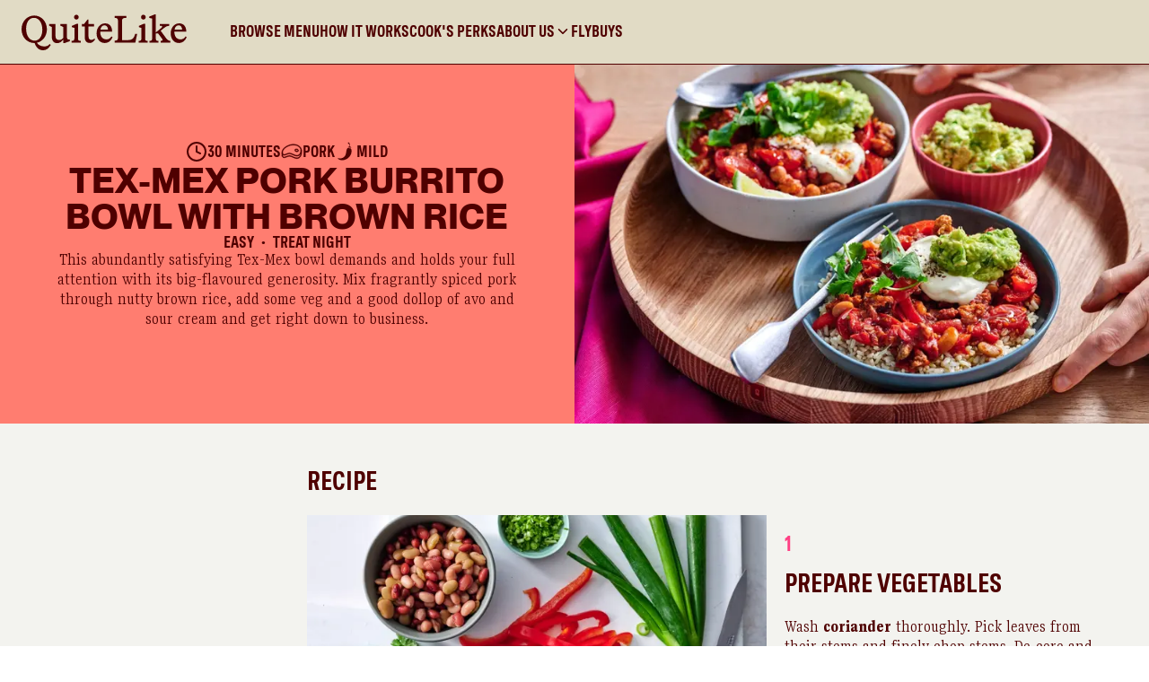

--- FILE ---
content_type: text/html; charset=utf-8
request_url: https://www.quitelike.com/recipes/tex-mex-pork-burrito-bowl-with-brown-rice-rec_0311/
body_size: 13461
content:
<!DOCTYPE html><html><head><meta charSet="utf-8"/><meta name="viewport" content="width=device-width"/><title>Tex-Mex Pork Burrito Bowl with Brown Rice</title><meta name="description" content="This abundantly satisfying Tex-Mex bowl demands and holds your full attention with its big-flavoured generosity. Mix fragrantly spiced pork through nutty brown rice, add some veg and a good dollop of avo and sour cream and get right down to business."/><meta name="image" content="https://cdn.shopify.com/s/files/1/0673/0783/1528/files/45c554cbf4f9b8dd9fd4e8ec934288f1393b20a0-1932x1444.jpg?v=1762413945"/><meta property="og:title" content="Tex-Mex Pork Burrito Bowl with Brown Rice"/><meta property="og:description" content="This abundantly satisfying Tex-Mex bowl demands and holds your full attention with its big-flavoured generosity. Mix fragrantly spiced pork through nutty brown rice, add some veg and a good dollop of avo and sour cream and get right down to business."/><meta property="og:image" content="https://cdn.shopify.com/s/files/1/0673/0783/1528/files/45c554cbf4f9b8dd9fd4e8ec934288f1393b20a0-1932x1444.jpg?v=1762413945"/><meta property="og:image:alt" content="This abundantly satisfying Tex-Mex bowl demands and holds your full attention with its big-flavoured generosity. Mix fragrantly spiced pork through nutty brown rice, add some veg and a good dollop of avo and sour cream and get right down to business."/><meta name="application-name" content="QuiteLike"/><meta name="apple-mobile-web-app-capable" content="yes"/><meta name="apple-mobile-web-app-status-bar-style" content="default"/><meta name="apple-mobile-web-app-title" content="QuiteLike"/><meta name="format-detection" content="telephone=no"/><meta name="mobile-web-app-capable" content="yes"/><meta name="msapplication-config" content="/icons/browserconfig.xml"/><meta name="msapplication-TileColor" content="#31212f"/><meta name="msapplication-tap-highlight" content="no"/><meta name="theme-color" content="#31212f"/><meta name="facebook-domain-verification" content="u9es3kbenpe7bohyvdi02phe4uouub"/><link rel="canonical" href="https://www.quitelike.com/recipes/tex-mex-pork-burrito-bowl-with-brown-rice-rec_0311/"/><link rel="manifest" href="/manifest.json"/><link rel="apple-touch-icon" href="/icons/icon-192.png"/><link rel="icon" type="image/png" href="/icons/icon-192.png"/><link rel="preload" href="/fonts/MabryPro-Medium.woff" as="font"/><link rel="preload" href="/fonts/PPNeueMontreal-Bold.woff2" as="font"/><link rel="preload" href="/fonts/SpeziaCondensedWeb-Bold.woff2" as="font"/><link rel="preload" href="/fonts/SpeziaCondensedWeb-Regular.woff2" as="font"/><link rel="preload" href="/fonts/SpeziaCondensedWeb-SemiBold.woff2" as="font"/><link rel="preload" href="/fonts/SpeziaSerifCondensed-BoldC.woff2" as="font"/><link rel="preload" href="/fonts/SpeziaSerifCondensed-RegularC.woff2" as="font"/><script type="application/ld+json">{&quot;@context&quot;:&quot;https://schema.org&quot;,&quot;@type&quot;:&quot;Organization&quot;,&quot;url&quot;:&quot;https://www.quitelike.com&quot;,&quot;logo&quot;:&quot;https://www.quitelike.com/logo-dark.png&quot;}</script><script type="application/ld+json">{&quot;@context&quot;:&quot;https://schema.org/&quot;,&quot;@type&quot;:&quot;Recipe&quot;,&quot;name&quot;:&quot;Tex-Mex Pork Burrito Bowl with Brown Rice&quot;,&quot;image&quot;:[&quot;https://cdn.shopify.com/s/files/1/0673/0783/1528/files/45c554cbf4f9b8dd9fd4e8ec934288f1393b20a0-1932x1444.jpg?v=1762413945&quot;],&quot;description&quot;:&quot;This abundantly satisfying Tex-Mex bowl demands and holds your full attention with its big-flavoured generosity. Mix fragrantly spiced pork through nutty brown rice, add some veg and a good dollop of avo and sour cream and get right down to business.&quot;,&quot;totalTime&quot;:&quot;PT30M&quot;,&quot;recipeYield&quot;:&quot;2 servings&quot;,&quot;recipeCategory&quot;:&quot;Pork&quot;,&quot;nutrition&quot;:{&quot;@type&quot;:&quot;NutritionInformation&quot;,&quot;calories&quot;:&quot;3957 calories&quot;},&quot;recipeIngredient&quot;:[&quot;1 bunch coriander&quot;,&quot;1 red capsicum&quot;,&quot;2 spring onions&quot;,&quot;125g can mixed beans&quot;,&quot;250g pork mince&quot;,&quot;1 tbs Smoky Mexican Mix Up&quot;,&quot;400g can cherry tomatoes&quot;,&quot;1 avocado&quot;,&quot;1 lime&quot;,&quot;250g microwavable brown rice&quot;,&quot;130ml light sour cream&quot;,&quot;20ml (1 tbs) olive oil&quot;],&quot;recipeInstructions&quot;:[{&quot;@type&quot;:&quot;HowToStep&quot;,&quot;name&quot;:&quot;Prepare Vegetables&quot;,&quot;text&quot;:&quot;Wash coriander thoroughly. Pick leaves from their stems and finely chop stems. De-core and thinly slice capsicum. Slice spring onions, keeping the green part and white parts separate. Drain and rinse beans.&quot;,&quot;image&quot;:&quot;https://cdn.sanity.io/images/s13u4mrc/production/c0f4f4b69ce45a7626bb3471b16fa2ab629b0941-1926x1448.png&quot;},{&quot;@type&quot;:&quot;HowToStep&quot;,&quot;name&quot;:&quot;Cook Mince&quot;,&quot;text&quot;:&quot;Heat oil in a frypan over medium-high heat. Add pork mince, and cook, breaking up with a wooden spoon for 4–5 minutes or until mince has browned. Add Smoky Mexican Mix Up Mix, white spring onion and coriander stems and stir for 30 seconds or until fragrant. &quot;,&quot;image&quot;:&quot;https://cdn.sanity.io/images/s13u4mrc/production/51d6de892850bb8ee71a3e5eedae5f3817ca46bc-1932x1448.png&quot;},{&quot;@type&quot;:&quot;HowToStep&quot;,&quot;name&quot;:&quot;Simmer Sauce&quot;,&quot;text&quot;:&quot;Add capsicum and cook, stirring, for 3-4 minutes or until capsicum begins to soften. Add beans, tomatoes and 40ml (2 tablespoons) water and stir to combine. Season with salt and pepper, reduce heat to medium-low and simmer for 8–10 minutes or until thickened and reduced. While sauce is cooking, continue with step 4.&quot;,&quot;image&quot;:&quot;https://cdn.sanity.io/images/s13u4mrc/production/c0968dee964c444075b9c58f4b624829285ad21f-2048x1451.png&quot;},{&quot;@type&quot;:&quot;HowToStep&quot;,&quot;name&quot;:&quot;Mash Avocado&quot;,&quot;text&quot;:&quot;Place avocado in a bowl with green spring onion and mash with a fork to combine. Squeeze over juice of ½ the lime and cut remaining lime into wedges. Season with salt and pepper.&quot;,&quot;image&quot;:&quot;https://cdn.sanity.io/images/s13u4mrc/production/50be94e5d50b1f8b1a605bf2f9458c5e5e651f89-1936x1452.png&quot;},{&quot;@type&quot;:&quot;HowToStep&quot;,&quot;name&quot;:&quot;Heat Rice&quot;,&quot;text&quot;:&quot;Heat rice according to packet instructions. &quot;,&quot;image&quot;:&quot;https://cdn.sanity.io/images/s13u4mrc/production/b1cfa3fa6687b67eeee6840960696990c62132cc-6240x4160.jpg&quot;},{&quot;@type&quot;:&quot;HowToStep&quot;,&quot;name&quot;:&quot;Plate Up&quot;,&quot;text&quot;:&quot;Divide rice and Tex-mex pork mixture between bowls. Top with avocado and a generous spoonful of sour cream. Top with coriander leaves and serve with lime wedges.&quot;,&quot;image&quot;:&quot;https://cdn.sanity.io/images/s13u4mrc/production/680686defde7193cb9e8770d21e845be3a36058a-1940x1450.png&quot;}]}</script><link rel="preload" as="image" imageSrcSet="/_next/image/?url=https%3A%2F%2Fcdn.shopify.com%2Fs%2Ffiles%2F1%2F0673%2F0783%2F1528%2Ffiles%2F45c554cbf4f9b8dd9fd4e8ec934288f1393b20a0-1932x1444.jpg%3Fv%3D1762413945&amp;w=16&amp;q=75 16w, /_next/image/?url=https%3A%2F%2Fcdn.shopify.com%2Fs%2Ffiles%2F1%2F0673%2F0783%2F1528%2Ffiles%2F45c554cbf4f9b8dd9fd4e8ec934288f1393b20a0-1932x1444.jpg%3Fv%3D1762413945&amp;w=32&amp;q=75 32w, /_next/image/?url=https%3A%2F%2Fcdn.shopify.com%2Fs%2Ffiles%2F1%2F0673%2F0783%2F1528%2Ffiles%2F45c554cbf4f9b8dd9fd4e8ec934288f1393b20a0-1932x1444.jpg%3Fv%3D1762413945&amp;w=48&amp;q=75 48w, /_next/image/?url=https%3A%2F%2Fcdn.shopify.com%2Fs%2Ffiles%2F1%2F0673%2F0783%2F1528%2Ffiles%2F45c554cbf4f9b8dd9fd4e8ec934288f1393b20a0-1932x1444.jpg%3Fv%3D1762413945&amp;w=64&amp;q=75 64w, /_next/image/?url=https%3A%2F%2Fcdn.shopify.com%2Fs%2Ffiles%2F1%2F0673%2F0783%2F1528%2Ffiles%2F45c554cbf4f9b8dd9fd4e8ec934288f1393b20a0-1932x1444.jpg%3Fv%3D1762413945&amp;w=96&amp;q=75 96w, /_next/image/?url=https%3A%2F%2Fcdn.shopify.com%2Fs%2Ffiles%2F1%2F0673%2F0783%2F1528%2Ffiles%2F45c554cbf4f9b8dd9fd4e8ec934288f1393b20a0-1932x1444.jpg%3Fv%3D1762413945&amp;w=128&amp;q=75 128w, /_next/image/?url=https%3A%2F%2Fcdn.shopify.com%2Fs%2Ffiles%2F1%2F0673%2F0783%2F1528%2Ffiles%2F45c554cbf4f9b8dd9fd4e8ec934288f1393b20a0-1932x1444.jpg%3Fv%3D1762413945&amp;w=256&amp;q=75 256w, /_next/image/?url=https%3A%2F%2Fcdn.shopify.com%2Fs%2Ffiles%2F1%2F0673%2F0783%2F1528%2Ffiles%2F45c554cbf4f9b8dd9fd4e8ec934288f1393b20a0-1932x1444.jpg%3Fv%3D1762413945&amp;w=384&amp;q=75 384w, /_next/image/?url=https%3A%2F%2Fcdn.shopify.com%2Fs%2Ffiles%2F1%2F0673%2F0783%2F1528%2Ffiles%2F45c554cbf4f9b8dd9fd4e8ec934288f1393b20a0-1932x1444.jpg%3Fv%3D1762413945&amp;w=640&amp;q=75 640w, /_next/image/?url=https%3A%2F%2Fcdn.shopify.com%2Fs%2Ffiles%2F1%2F0673%2F0783%2F1528%2Ffiles%2F45c554cbf4f9b8dd9fd4e8ec934288f1393b20a0-1932x1444.jpg%3Fv%3D1762413945&amp;w=750&amp;q=75 750w, /_next/image/?url=https%3A%2F%2Fcdn.shopify.com%2Fs%2Ffiles%2F1%2F0673%2F0783%2F1528%2Ffiles%2F45c554cbf4f9b8dd9fd4e8ec934288f1393b20a0-1932x1444.jpg%3Fv%3D1762413945&amp;w=828&amp;q=75 828w, /_next/image/?url=https%3A%2F%2Fcdn.shopify.com%2Fs%2Ffiles%2F1%2F0673%2F0783%2F1528%2Ffiles%2F45c554cbf4f9b8dd9fd4e8ec934288f1393b20a0-1932x1444.jpg%3Fv%3D1762413945&amp;w=1080&amp;q=75 1080w, /_next/image/?url=https%3A%2F%2Fcdn.shopify.com%2Fs%2Ffiles%2F1%2F0673%2F0783%2F1528%2Ffiles%2F45c554cbf4f9b8dd9fd4e8ec934288f1393b20a0-1932x1444.jpg%3Fv%3D1762413945&amp;w=1200&amp;q=75 1200w, /_next/image/?url=https%3A%2F%2Fcdn.shopify.com%2Fs%2Ffiles%2F1%2F0673%2F0783%2F1528%2Ffiles%2F45c554cbf4f9b8dd9fd4e8ec934288f1393b20a0-1932x1444.jpg%3Fv%3D1762413945&amp;w=1920&amp;q=75 1920w, /_next/image/?url=https%3A%2F%2Fcdn.shopify.com%2Fs%2Ffiles%2F1%2F0673%2F0783%2F1528%2Ffiles%2F45c554cbf4f9b8dd9fd4e8ec934288f1393b20a0-1932x1444.jpg%3Fv%3D1762413945&amp;w=2048&amp;q=75 2048w, /_next/image/?url=https%3A%2F%2Fcdn.shopify.com%2Fs%2Ffiles%2F1%2F0673%2F0783%2F1528%2Ffiles%2F45c554cbf4f9b8dd9fd4e8ec934288f1393b20a0-1932x1444.jpg%3Fv%3D1762413945&amp;w=3840&amp;q=75 3840w" imageSizes="660px" fetchpriority="high"/><meta name="next-head-count" content="34"/><link rel="preload" href="/_next/static/css/dffcc769ff643084.css" as="style"/><link rel="stylesheet" href="/_next/static/css/dffcc769ff643084.css" data-n-g=""/><noscript data-n-css=""></noscript><script defer="" nomodule="" src="/_next/static/chunks/polyfills-42372ed130431b0a.js"></script><script src="/_next/static/chunks/webpack-179a9971b490fa7f.js" defer=""></script><script src="/_next/static/chunks/framework-b05fbbd345b9aac1.js" defer=""></script><script src="/_next/static/chunks/main-a814b4c9f1bbe124.js" defer=""></script><script src="/_next/static/chunks/pages/_app-276a2d84aab3f702.js" defer=""></script><script src="/_next/static/chunks/pages/recipes/%5Buid%5D-2e3cacb52798f7ba.js" defer=""></script><script src="/_next/static/_O0IPbbhqjuaNQdNP-DXB/_buildManifest.js" defer=""></script><script src="/_next/static/_O0IPbbhqjuaNQdNP-DXB/_ssgManifest.js" defer=""></script></head><body><div id="__next"><div><div class="styles_alert__gElG3"></div><div class="styles_accountSection__1tMHi"><header id="header" class="styles_header__7GLf_"><div class="styles_containerMain__7gKqq"><div class="styles_mobileContainer__cmlBS"><div class="styles_topBar__GPRTH"><button class="styles_hamburger__cjHQv"><div id="hamburger-container" class="styles_container___gLRr"><span id="top" class="styles_top__hsIBt"></span><span id="middle" class="styles_middle__ftSSw"></span><span id="bottom" class="styles_bottom__hng_d"></span></div></button><div class="styles_logoContainer__aAC31"><a class="styles_link__YQtyT" title="QuiteLike" href="/"><svg xmlns="http://www.w3.org/2000/svg" viewBox="0 0 166 36" fill="none" class=" styles_logo__QJ_OR" alt="QuiteLike Logo"><g clip-path="url(#logo-checkout_svg__a)"><path d="M153.764 15.352c.432-2.709 2-4.392 4.08-4.351 2.039 0 3.411 1.478 3.607 4.351h-7.687Zm4.472 13.382c3.45 0 6-2.012 7.764-5.788l-1.059-.862c-1.255 1.93-2.901 3.037-5.097 3.037-4.08 0-6.236-3.201-6.236-7.512v-.37h11.922v-.204c0-4.967-2.823-8.005-7.059-8.005-4.863 0-8.549 4.352-8.549 10.016 0 5.419 3.019 9.688 8.314 9.688Zm-18.354-2.176v1.725h9.609v-1.725c-1.295 0-2.784-.78-4.197-2.668l-5.491-7.47 2.863-2.3c1.805-1.477 3.451-2.586 5.648-2.627V9.73h-9.451v1.764h1.255c.745 0 1.216.246 1.216.74 0 .493-.431 1.026-1.255 1.724l-5.098 4.188V0h-.941l-5.726 2.217V3.53l2.942.697v19.457c0 2.422-.589 2.873-2.784 2.873v1.725h9.176v-1.725c-2.078 0-2.667-.41-2.667-1.847v-5.583h2.236l3.961 5.255c.353.533.549.902.549 1.314 0 .492-.315.861-1.845.861ZM120.118 2.791c0 1.395.98 2.381 2.314 2.381 1.333 0 2.352-.986 2.352-2.38 0-1.356-1.019-2.382-2.352-2.382-1.334 0-2.314 1.026-2.314 2.381Zm-2.431 23.767v1.725h9.177v-1.725c-2.078 0-2.667-.41-2.667-1.847V9.36h-1.216l-5.098 2.216v1.272l2.589.739v10.098c0 2.422-.59 2.873-2.785 2.873Zm-24.156-.205v1.93h20.863l1.804-8.784h-1.961c-1.294 4.639-2.98 6.322-7.608 6.322h-5.608V6.445c0-2.134 1.099-2.914 4.236-2.914v-1.93H93.531v1.93c2.47 0 3.412.78 3.412 2.791v17.241c0 2.012-.903 2.791-3.412 2.791m-14.275-11c.433-2.71 2-4.393 4.079-4.352 2.039 0 3.412 1.478 3.608 4.352h-7.687Zm4.472 13.381c3.45 0 6-2.011 7.764-5.787l-1.059-.863c-1.255 1.93-2.902 3.037-5.097 3.037-4.08 0-6.236-3.201-6.236-7.512v-.369h11.922v-.205c0-4.967-2.823-8.005-7.059-8.005-4.863 0-8.548 4.352-8.548 10.016 0 5.419 3.018 9.688 8.313 9.688Zm-15.019-.04c2.156 0 3.883-1.479 5.177-3.49l-.627-.902c-1.02.903-2.04 1.313-3.02 1.313-1.922 0-2.94-1.19-2.94-3.53v-9.893h5.608V9.73h-5.608V5.132h-.903l-3.647 4.64h-2.078v2.421h2.98l-.117 10.755c-.039 3.899 2.04 5.746 5.176 5.746M52.785 2.791c0 1.395.98 2.381 2.314 2.381 1.333 0 2.352-.986 2.352-2.38 0-1.356-1.02-2.382-2.352-2.382-1.334 0-2.314 1.026-2.314 2.381Zm-2.431 23.767v1.725h9.177v-1.725c-2.078 0-2.667-.41-2.667-1.847V9.36h-1.216l-5.098 2.216v1.272l2.589.739v10.098c0 2.422-.59 2.873-2.785 2.873Zm-14.666 2.3c2.627 0 4.236-1.11 6.353-3.654v3.53h1.372l5.176-1.848v-1.642c-2.314 0-2.94-.41-2.94-2.011V9.729h-6.55v1.641l2.784 1.273v11.083c-1.45 1.478-2.666 2.012-4.156 2.012-2.117 0-3.569-1.314-3.569-3.695V9.729h-6.51v1.641l2.784 1.273v9.934c0 4.022 2.078 6.28 5.255 6.28M4.589 14.286c0-6.446 3.177-10.796 7.803-10.796 5.02 0 8.51 4.844 8.51 12.028 0 6.485-3.175 10.877-7.803 10.877-5.02 0-8.51-4.884-8.51-12.108M21.686 36c3.139 0 5.49-1.64 7.687-5.377l-1.059-.862c-1.177 1.6-3.138 2.422-5.49 2.422-3.412 0-5.962-1.601-7.49-3.695 5.922-1.23 10.157-6.731 10.157-13.546 0-7.595-5.49-13.753-12.746-13.753C5.569 1.19 0 7.184 0 14.942c0 7.594 5.49 13.833 12.745 13.792h.392c1.725 5.008 4.628 7.267 8.55 7.267Z" fill="#4F0000"></path></g><defs><clipPath id="logo-checkout_svg__a"><path fill="#fff" d="M0 0h166v36H0z"></path></clipPath></defs></svg></a></div></div><div class="styles_dropdown__JolXU"><div class="styles_mobileNavItems__GdtQs"></div><div class="styles_mobileCTAs__Ya4gI"></div></div></div><div class="styles_desktopContainer__AK_18"><div class="styles_logoContainer__aAC31"><a class="styles_link__YQtyT" title="QuiteLike" href="/"><svg xmlns="http://www.w3.org/2000/svg" viewBox="0 0 166 36" fill="none" class=" styles_logo__QJ_OR" alt="QuiteLike Logo"><g clip-path="url(#logo-checkout_svg__a)"><path d="M153.764 15.352c.432-2.709 2-4.392 4.08-4.351 2.039 0 3.411 1.478 3.607 4.351h-7.687Zm4.472 13.382c3.45 0 6-2.012 7.764-5.788l-1.059-.862c-1.255 1.93-2.901 3.037-5.097 3.037-4.08 0-6.236-3.201-6.236-7.512v-.37h11.922v-.204c0-4.967-2.823-8.005-7.059-8.005-4.863 0-8.549 4.352-8.549 10.016 0 5.419 3.019 9.688 8.314 9.688Zm-18.354-2.176v1.725h9.609v-1.725c-1.295 0-2.784-.78-4.197-2.668l-5.491-7.47 2.863-2.3c1.805-1.477 3.451-2.586 5.648-2.627V9.73h-9.451v1.764h1.255c.745 0 1.216.246 1.216.74 0 .493-.431 1.026-1.255 1.724l-5.098 4.188V0h-.941l-5.726 2.217V3.53l2.942.697v19.457c0 2.422-.589 2.873-2.784 2.873v1.725h9.176v-1.725c-2.078 0-2.667-.41-2.667-1.847v-5.583h2.236l3.961 5.255c.353.533.549.902.549 1.314 0 .492-.315.861-1.845.861ZM120.118 2.791c0 1.395.98 2.381 2.314 2.381 1.333 0 2.352-.986 2.352-2.38 0-1.356-1.019-2.382-2.352-2.382-1.334 0-2.314 1.026-2.314 2.381Zm-2.431 23.767v1.725h9.177v-1.725c-2.078 0-2.667-.41-2.667-1.847V9.36h-1.216l-5.098 2.216v1.272l2.589.739v10.098c0 2.422-.59 2.873-2.785 2.873Zm-24.156-.205v1.93h20.863l1.804-8.784h-1.961c-1.294 4.639-2.98 6.322-7.608 6.322h-5.608V6.445c0-2.134 1.099-2.914 4.236-2.914v-1.93H93.531v1.93c2.47 0 3.412.78 3.412 2.791v17.241c0 2.012-.903 2.791-3.412 2.791m-14.275-11c.433-2.71 2-4.393 4.079-4.352 2.039 0 3.412 1.478 3.608 4.352h-7.687Zm4.472 13.381c3.45 0 6-2.011 7.764-5.787l-1.059-.863c-1.255 1.93-2.902 3.037-5.097 3.037-4.08 0-6.236-3.201-6.236-7.512v-.369h11.922v-.205c0-4.967-2.823-8.005-7.059-8.005-4.863 0-8.548 4.352-8.548 10.016 0 5.419 3.018 9.688 8.313 9.688Zm-15.019-.04c2.156 0 3.883-1.479 5.177-3.49l-.627-.902c-1.02.903-2.04 1.313-3.02 1.313-1.922 0-2.94-1.19-2.94-3.53v-9.893h5.608V9.73h-5.608V5.132h-.903l-3.647 4.64h-2.078v2.421h2.98l-.117 10.755c-.039 3.899 2.04 5.746 5.176 5.746M52.785 2.791c0 1.395.98 2.381 2.314 2.381 1.333 0 2.352-.986 2.352-2.38 0-1.356-1.02-2.382-2.352-2.382-1.334 0-2.314 1.026-2.314 2.381Zm-2.431 23.767v1.725h9.177v-1.725c-2.078 0-2.667-.41-2.667-1.847V9.36h-1.216l-5.098 2.216v1.272l2.589.739v10.098c0 2.422-.59 2.873-2.785 2.873Zm-14.666 2.3c2.627 0 4.236-1.11 6.353-3.654v3.53h1.372l5.176-1.848v-1.642c-2.314 0-2.94-.41-2.94-2.011V9.729h-6.55v1.641l2.784 1.273v11.083c-1.45 1.478-2.666 2.012-4.156 2.012-2.117 0-3.569-1.314-3.569-3.695V9.729h-6.51v1.641l2.784 1.273v9.934c0 4.022 2.078 6.28 5.255 6.28M4.589 14.286c0-6.446 3.177-10.796 7.803-10.796 5.02 0 8.51 4.844 8.51 12.028 0 6.485-3.175 10.877-7.803 10.877-5.02 0-8.51-4.884-8.51-12.108M21.686 36c3.139 0 5.49-1.64 7.687-5.377l-1.059-.862c-1.177 1.6-3.138 2.422-5.49 2.422-3.412 0-5.962-1.601-7.49-3.695 5.922-1.23 10.157-6.731 10.157-13.546 0-7.595-5.49-13.753-12.746-13.753C5.569 1.19 0 7.184 0 14.942c0 7.594 5.49 13.833 12.745 13.792h.392c1.725 5.008 4.628 7.267 8.55 7.267Z" fill="#4F0000"></path></g><defs><clipPath id="logo-checkout_svg__a"><path fill="#fff" d="M0 0h166v36H0z"></path></clipPath></defs></svg></a></div><div class="styles_containerMenu__G6qzB"><div class="styles_linkContainer__X5Ji2 "><a class="styles_link__SAHAK" href="/browse-recipes/">Browse Menu</a></div><div class="styles_linkContainer__X5Ji2 "><a class="styles_link__SAHAK" href="/how-it-works/">How It Works</a></div><div class="styles_linkContainer__X5Ji2 "><a class="styles_link__SAHAK" href="/cooks-perks/">Cook&#x27;s Perks</a></div><div class="styles_linkContainer__X5Ji2 "><a class="styles_link__SAHAK" href="/#/">About Us<!-- --> <svg viewBox="0 0 24 24" fill="none" xmlns="http://www.w3.org/2000/svg" class="styles_dropdownTrigger__MDsP_" height="18" width="18"><path fill-rule="evenodd" clip-rule="evenodd" d="M5.293 8.293a1 1 0 0 1 1.414 0L12 13.586l5.293-5.293a1 1 0 1 1 1.414 1.414l-6 6a1 1 0 0 1-1.414 0l-6-6a1 1 0 0 1 0-1.414Z" fill="currentColor"></path></svg></a><div class="styles_dropdown__xN5xT"><div class="styles_dropdownLinks__L4FmU"><a class="styles_link__SAHAK" tabindex="0" href="/about-us/">About Us</a><a class="styles_link__SAHAK" tabindex="0" href="/plan/">Our Plans</a><a class="styles_link__SAHAK" tabindex="0" href="/on-the-boil/">On the Boil</a><a class="styles_link__SAHAK" tabindex="0" href="/delivery-areas/">Delivery Areas</a><a class="styles_link__SAHAK" tabindex="0" href="/sustainability/">Sustainability</a></div></div></div><div class="styles_linkContainer__X5Ji2 "><a class="styles_link__SAHAK" href="/flybuys/">Flybuys</a></div></div><div class="styles_rightNavItems__OUunQ"></div></div></div></header><main class="main-content"><section class="section styles_section__EGQt2 styles_container__RtcNU  styles_noPadding__NxXbd  "><div class="styles_grid__SuZc6 styles_grid__qZquU "><article class="styles_wrapper__ppj9U"><figure class="styles_imageWrapper__xiEac"><img alt="Hero photo" fetchpriority="high" decoding="async" data-nimg="fill" class="styles_image__9xgIo" style="position:absolute;height:100%;width:100%;left:0;top:0;right:0;bottom:0;color:transparent" sizes="660px" srcSet="/_next/image/?url=https%3A%2F%2Fcdn.shopify.com%2Fs%2Ffiles%2F1%2F0673%2F0783%2F1528%2Ffiles%2F45c554cbf4f9b8dd9fd4e8ec934288f1393b20a0-1932x1444.jpg%3Fv%3D1762413945&amp;w=16&amp;q=75 16w, /_next/image/?url=https%3A%2F%2Fcdn.shopify.com%2Fs%2Ffiles%2F1%2F0673%2F0783%2F1528%2Ffiles%2F45c554cbf4f9b8dd9fd4e8ec934288f1393b20a0-1932x1444.jpg%3Fv%3D1762413945&amp;w=32&amp;q=75 32w, /_next/image/?url=https%3A%2F%2Fcdn.shopify.com%2Fs%2Ffiles%2F1%2F0673%2F0783%2F1528%2Ffiles%2F45c554cbf4f9b8dd9fd4e8ec934288f1393b20a0-1932x1444.jpg%3Fv%3D1762413945&amp;w=48&amp;q=75 48w, /_next/image/?url=https%3A%2F%2Fcdn.shopify.com%2Fs%2Ffiles%2F1%2F0673%2F0783%2F1528%2Ffiles%2F45c554cbf4f9b8dd9fd4e8ec934288f1393b20a0-1932x1444.jpg%3Fv%3D1762413945&amp;w=64&amp;q=75 64w, /_next/image/?url=https%3A%2F%2Fcdn.shopify.com%2Fs%2Ffiles%2F1%2F0673%2F0783%2F1528%2Ffiles%2F45c554cbf4f9b8dd9fd4e8ec934288f1393b20a0-1932x1444.jpg%3Fv%3D1762413945&amp;w=96&amp;q=75 96w, /_next/image/?url=https%3A%2F%2Fcdn.shopify.com%2Fs%2Ffiles%2F1%2F0673%2F0783%2F1528%2Ffiles%2F45c554cbf4f9b8dd9fd4e8ec934288f1393b20a0-1932x1444.jpg%3Fv%3D1762413945&amp;w=128&amp;q=75 128w, /_next/image/?url=https%3A%2F%2Fcdn.shopify.com%2Fs%2Ffiles%2F1%2F0673%2F0783%2F1528%2Ffiles%2F45c554cbf4f9b8dd9fd4e8ec934288f1393b20a0-1932x1444.jpg%3Fv%3D1762413945&amp;w=256&amp;q=75 256w, /_next/image/?url=https%3A%2F%2Fcdn.shopify.com%2Fs%2Ffiles%2F1%2F0673%2F0783%2F1528%2Ffiles%2F45c554cbf4f9b8dd9fd4e8ec934288f1393b20a0-1932x1444.jpg%3Fv%3D1762413945&amp;w=384&amp;q=75 384w, /_next/image/?url=https%3A%2F%2Fcdn.shopify.com%2Fs%2Ffiles%2F1%2F0673%2F0783%2F1528%2Ffiles%2F45c554cbf4f9b8dd9fd4e8ec934288f1393b20a0-1932x1444.jpg%3Fv%3D1762413945&amp;w=640&amp;q=75 640w, /_next/image/?url=https%3A%2F%2Fcdn.shopify.com%2Fs%2Ffiles%2F1%2F0673%2F0783%2F1528%2Ffiles%2F45c554cbf4f9b8dd9fd4e8ec934288f1393b20a0-1932x1444.jpg%3Fv%3D1762413945&amp;w=750&amp;q=75 750w, /_next/image/?url=https%3A%2F%2Fcdn.shopify.com%2Fs%2Ffiles%2F1%2F0673%2F0783%2F1528%2Ffiles%2F45c554cbf4f9b8dd9fd4e8ec934288f1393b20a0-1932x1444.jpg%3Fv%3D1762413945&amp;w=828&amp;q=75 828w, /_next/image/?url=https%3A%2F%2Fcdn.shopify.com%2Fs%2Ffiles%2F1%2F0673%2F0783%2F1528%2Ffiles%2F45c554cbf4f9b8dd9fd4e8ec934288f1393b20a0-1932x1444.jpg%3Fv%3D1762413945&amp;w=1080&amp;q=75 1080w, /_next/image/?url=https%3A%2F%2Fcdn.shopify.com%2Fs%2Ffiles%2F1%2F0673%2F0783%2F1528%2Ffiles%2F45c554cbf4f9b8dd9fd4e8ec934288f1393b20a0-1932x1444.jpg%3Fv%3D1762413945&amp;w=1200&amp;q=75 1200w, /_next/image/?url=https%3A%2F%2Fcdn.shopify.com%2Fs%2Ffiles%2F1%2F0673%2F0783%2F1528%2Ffiles%2F45c554cbf4f9b8dd9fd4e8ec934288f1393b20a0-1932x1444.jpg%3Fv%3D1762413945&amp;w=1920&amp;q=75 1920w, /_next/image/?url=https%3A%2F%2Fcdn.shopify.com%2Fs%2Ffiles%2F1%2F0673%2F0783%2F1528%2Ffiles%2F45c554cbf4f9b8dd9fd4e8ec934288f1393b20a0-1932x1444.jpg%3Fv%3D1762413945&amp;w=2048&amp;q=75 2048w, /_next/image/?url=https%3A%2F%2Fcdn.shopify.com%2Fs%2Ffiles%2F1%2F0673%2F0783%2F1528%2Ffiles%2F45c554cbf4f9b8dd9fd4e8ec934288f1393b20a0-1932x1444.jpg%3Fv%3D1762413945&amp;w=3840&amp;q=75 3840w" src="/_next/image/?url=https%3A%2F%2Fcdn.shopify.com%2Fs%2Ffiles%2F1%2F0673%2F0783%2F1528%2Ffiles%2F45c554cbf4f9b8dd9fd4e8ec934288f1393b20a0-1932x1444.jpg%3Fv%3D1762413945&amp;w=3840&amp;q=75"/></figure><div class="styles_content__H90hY"><div class="styles_metaTags__PJ2WB"><div class="styles_readyIn__358jX"><svg viewBox="0 0 24 24" fill="none" xmlns="http://www.w3.org/2000/svg" width="24"><path fill-rule="evenodd" clip-rule="evenodd" d="M12 3a9 9 0 1 0 0 18 9 9 0 0 0 0-18ZM1 12C1 5.925 5.925 1 12 1s11 4.925 11 11-4.925 11-11 11S1 18.075 1 12Zm11-7a1 1 0 0 1 1 1v5.382l3.447 1.724a1 1 0 1 1-.894 1.788l-4-2A1 1 0 0 1 11 12V6a1 1 0 0 1 1-1Z" fill="currentColor"></path></svg> <span>30 Minutes</span></div><div class="styles_protein__e59ML"><svg viewBox="0 0 24 24" fill="none" xmlns="http://www.w3.org/2000/svg" width="24"><path d="M9.4 13.515c.103 0 .204.004.303.013 1.345.107 2.638.707 3.89 1.288.287.134.575.267.862.394 3.346 1.547 5.63 1.013 6.99-1.629.795-1.549.92-3.125.361-4.56-.64-1.644-2.162-3.015-4.175-3.76-2.21-.834-5.01-.868-7.492-.093h-.002c-1.515.464-6.561 2.25-7.89 5.786-.572 1.56-.517 3.114.134 3.775.604.614 1.664.419 2.449.144.348-.123.711-.266 1.078-.41 1.192-.467 2.42-.948 3.492-.948Zm8.383 3.414c-1.087 0-2.313-.314-3.678-.945-.286-.127-.578-.262-.87-.398-1.183-.549-2.407-1.117-3.605-1.212-.96-.087-2.2.404-3.412.88-.376.147-.747.293-1.106.42-1.84.643-2.83.165-3.336-.349-1.095-1.111-.859-3.208-.325-4.666 1.466-3.9 6.825-5.809 8.436-6.301 2.657-.832 5.663-.79 8.04.108 2.239.828 3.942 2.377 4.67 4.248.65 1.666.511 3.484-.397 5.255-1.016 1.972-2.495 2.96-4.417 2.96Z" fill="currentColor" stroke="currentColor" stroke-width="0.5"></path><path d="M17.782 19.725c-1.086 0-2.312-.315-3.678-.945-.285-.127-.577-.262-.869-.398-1.183-.549-2.407-1.117-3.605-1.212-.96-.087-2.2.405-3.412.88-.376.147-.747.293-1.106.42-1.241.44-2.242.42-2.973-.055-.65-.421-1.034-1.177-1.113-2.184a.425.425 0 0 1 .847-.067c.04.513.198 1.195.728 1.54.492.32 1.263.307 2.227-.034.35-.124.713-.267 1.08-.41 1.306-.512 2.66-1.04 3.795-.936 1.345.107 2.638.707 3.89 1.288.287.134.574.267.862.394 3.345 1.546 5.63 1.013 6.99-1.629.516-1.007.75-2.061.678-3.045a.424.424 0 0 1 .393-.454.44.44 0 0 1 .454.392c.083 1.14-.182 2.348-.77 3.495-1.016 1.972-2.495 2.96-4.418 2.96Z" fill="currentColor" stroke="currentColor" stroke-width="0.5"></path><path d="M22.57 13.726a.424.424 0 0 1-.423-.424v-2.896a.424.424 0 1 1 .848 0v2.896c0 .234-.19.424-.424.424ZM1.424 16.622A.424.424 0 0 1 1 16.198V13.3a.424.424 0 1 1 .848 0v2.897c0 .234-.189.424-.424.424ZM17.204 9.736c-.276 0-.529.061-.719.18a.562.562 0 0 0-.266.334c-.037.16.03.313.094.414.184.29.57.53 1.005.624.742.174 1.383-.098 1.47-.458.036-.157-.032-.31-.096-.411-.185-.29-.57-.53-1.003-.623l-.009-.002a2.072 2.072 0 0 0-.476-.058Zm.572 2.456c-.21 0-.426-.024-.646-.076-.65-.141-1.228-.515-1.534-.998-.215-.34-.286-.706-.204-1.059.082-.354.305-.653.645-.864.49-.304 1.154-.387 1.835-.228.657.143 1.231.515 1.537.997.216.34.287.707.205 1.06-.17.712-.936 1.168-1.838 1.168Z" fill="currentColor" stroke="currentColor" stroke-width="0.5"></path></svg> <span>Pork</span></div><div class="styles_spiceLevel__PZUGK"><svg viewBox="0 0 24 24" fill="none" xmlns="http://www.w3.org/2000/svg" width="24"><path d="M16.905 6.301c.092-1.142-.181-2.531-.507-3.487-.11-.327-.25-.66-.513-.874-.438-.354-1.236-.238-1.569.244 1.32.877 2.148 2.451 2.182 4.08-.504.004-1.616.266-1.933.937.563-.23 2.393-.619 3.546.814.142-.408.152-1.489-1.206-1.714Z" fill="currentColor"></path><path d="M4.656 20.753c.31.165.666.324.989.434 1.624.552 3.433.462 5.117-.01 2.121-.595 4.112-1.805 5.561-3.521 1.424-1.686 2.302-3.863 2.328-6.05v-.022l.001-.095c-.002-1.058-.097-2.283-.769-2.915-.552-.519-1.703-.396-2.264.404.252-.543.678-1 1.474-1.17v-.001c-.349-.218-.94-.4-1.684-.246a3.08 3.08 0 0 0-.365.1c-1.784.607-2.032 2.395-2.313 4.427l-.07.492c-.23 1.608-.559 3.317-1.724 4.685v-.001c-.29.34-.63.658-1.035.95-2.01 1.444-4.356 1.567-6.045 1.006a.396.396 0 0 0-.469.19c-.09.16-.071.349.06.473a5.7 5.7 0 0 0 1.203.869l.005.001Z" fill="currentColor"></path></svg> <span>Mild</span></div></div><h1 class="styles_title__D3ICj">Tex-Mex Pork Burrito Bowl with Brown Rice</h1><ul class="styles_tags__ivGbb"><li class="styles_tag__k2scj">Easy<!-- --> <span class="styles_bullet__4Gf7M">●</span></li><li class="styles_tag__k2scj">Treat Night<!-- --> </li></ul><p class="styles_description__iahoo">This abundantly satisfying Tex-Mex bowl demands and holds your full attention with its big-flavoured generosity. Mix fragrantly spiced pork through nutty brown rice, add some veg and a good dollop of avo and sour cream and get right down to business.</p></div></article></div></section><section class="section styles_section__EGQt2 styles_container__kM0h0 styles_light__sPtnC styles_noPadding__NxXbd  "><div class="styles_grid__O2M1Q styles_grid__qZquU "><div class="styles_sidebar__RL1NH"><div class="styles_container__K_XK9"></div></div><div class="styles_recipe__dWuV_"><h2 class="styles_recipeTitle__0GXBk">Recipe</h2><div class="styles_recipeStepsContainer__llGTy"><section class="section styles_section__EGQt2   styles_noPadding__NxXbd  "><article class="styles_wrapper__4zXOz"><figure class="styles_imageWrapper__nMl5I"><img alt="Quitelike" loading="lazy" decoding="async" data-nimg="fill" class="styles_image__gfyXu" style="position:absolute;height:100%;width:100%;left:0;top:0;right:0;bottom:0;color:transparent;background-size:cover;background-position:50% 50%;background-repeat:no-repeat;background-image:url(&quot;data:image/svg+xml;charset=utf-8,%3Csvg xmlns=&#x27;http://www.w3.org/2000/svg&#x27; %3E%3Cfilter id=&#x27;b&#x27; color-interpolation-filters=&#x27;sRGB&#x27;%3E%3CfeGaussianBlur stdDeviation=&#x27;20&#x27;/%3E%3CfeColorMatrix values=&#x27;1 0 0 0 0 0 1 0 0 0 0 0 1 0 0 0 0 0 100 -1&#x27; result=&#x27;s&#x27;/%3E%3CfeFlood x=&#x27;0&#x27; y=&#x27;0&#x27; width=&#x27;100%25&#x27; height=&#x27;100%25&#x27;/%3E%3CfeComposite operator=&#x27;out&#x27; in=&#x27;s&#x27;/%3E%3CfeComposite in2=&#x27;SourceGraphic&#x27;/%3E%3CfeGaussianBlur stdDeviation=&#x27;20&#x27;/%3E%3C/filter%3E%3Cimage width=&#x27;100%25&#x27; height=&#x27;100%25&#x27; x=&#x27;0&#x27; y=&#x27;0&#x27; preserveAspectRatio=&#x27;none&#x27; style=&#x27;filter: url(%23b);&#x27; href=&#x27;[data-uri]&#x27;/%3E%3C/svg%3E&quot;)" sizes="(max-width: 1024px): 98vw, (max-width: 1440px): 40vw, 578px" srcSet="https://cdn.sanity.io/images/s13u4mrc/production/c0f4f4b69ce45a7626bb3471b16fa2ab629b0941-1926x1448.png?w=256&amp;q=75&amp;fit=clip&amp;auto=format 256w, https://cdn.sanity.io/images/s13u4mrc/production/c0f4f4b69ce45a7626bb3471b16fa2ab629b0941-1926x1448.png?w=384&amp;q=75&amp;fit=clip&amp;auto=format 384w, https://cdn.sanity.io/images/s13u4mrc/production/c0f4f4b69ce45a7626bb3471b16fa2ab629b0941-1926x1448.png?w=640&amp;q=75&amp;fit=clip&amp;auto=format 640w, https://cdn.sanity.io/images/s13u4mrc/production/c0f4f4b69ce45a7626bb3471b16fa2ab629b0941-1926x1448.png?w=750&amp;q=75&amp;fit=clip&amp;auto=format 750w, https://cdn.sanity.io/images/s13u4mrc/production/c0f4f4b69ce45a7626bb3471b16fa2ab629b0941-1926x1448.png?w=828&amp;q=75&amp;fit=clip&amp;auto=format 828w, https://cdn.sanity.io/images/s13u4mrc/production/c0f4f4b69ce45a7626bb3471b16fa2ab629b0941-1926x1448.png?w=1080&amp;q=75&amp;fit=clip&amp;auto=format 1080w, https://cdn.sanity.io/images/s13u4mrc/production/c0f4f4b69ce45a7626bb3471b16fa2ab629b0941-1926x1448.png?w=1200&amp;q=75&amp;fit=clip&amp;auto=format 1200w, https://cdn.sanity.io/images/s13u4mrc/production/c0f4f4b69ce45a7626bb3471b16fa2ab629b0941-1926x1448.png?w=1920&amp;q=75&amp;fit=clip&amp;auto=format 1920w, https://cdn.sanity.io/images/s13u4mrc/production/c0f4f4b69ce45a7626bb3471b16fa2ab629b0941-1926x1448.png?w=2048&amp;q=75&amp;fit=clip&amp;auto=format 2048w, https://cdn.sanity.io/images/s13u4mrc/production/c0f4f4b69ce45a7626bb3471b16fa2ab629b0941-1926x1448.png?w=3840&amp;q=75&amp;fit=clip&amp;auto=format 3840w" src="https://cdn.sanity.io/images/s13u4mrc/production/c0f4f4b69ce45a7626bb3471b16fa2ab629b0941-1926x1448.png?w=3840&amp;q=75&amp;fit=clip&amp;auto=format"/></figure><div class="styles_contentWrapper__pAj2c"><h4 class="styles_subtitle__YozOw">1</h4><h3 class="styles_title__FAhwU">Prepare Vegetables</h3><div class="styles_description__U_M7x"><p>Wash <strong>coriander</strong> thoroughly. Pick leaves from their stems and finely chop stems. De-core and thinly slice <strong>capsicum</strong>. Slice <strong>spring onions</strong>, keeping the green part and white parts separate. Drain and rinse <strong>beans</strong>.</p></div></div></article></section><section class="section styles_section__EGQt2   styles_noPadding__NxXbd  "><article class="styles_wrapper__4zXOz"><figure class="styles_imageWrapper__nMl5I"><img alt="Quitelike" loading="lazy" decoding="async" data-nimg="fill" class="styles_image__gfyXu" style="position:absolute;height:100%;width:100%;left:0;top:0;right:0;bottom:0;color:transparent;background-size:cover;background-position:50% 50%;background-repeat:no-repeat;background-image:url(&quot;data:image/svg+xml;charset=utf-8,%3Csvg xmlns=&#x27;http://www.w3.org/2000/svg&#x27; %3E%3Cfilter id=&#x27;b&#x27; color-interpolation-filters=&#x27;sRGB&#x27;%3E%3CfeGaussianBlur stdDeviation=&#x27;20&#x27;/%3E%3CfeColorMatrix values=&#x27;1 0 0 0 0 0 1 0 0 0 0 0 1 0 0 0 0 0 100 -1&#x27; result=&#x27;s&#x27;/%3E%3CfeFlood x=&#x27;0&#x27; y=&#x27;0&#x27; width=&#x27;100%25&#x27; height=&#x27;100%25&#x27;/%3E%3CfeComposite operator=&#x27;out&#x27; in=&#x27;s&#x27;/%3E%3CfeComposite in2=&#x27;SourceGraphic&#x27;/%3E%3CfeGaussianBlur stdDeviation=&#x27;20&#x27;/%3E%3C/filter%3E%3Cimage width=&#x27;100%25&#x27; height=&#x27;100%25&#x27; x=&#x27;0&#x27; y=&#x27;0&#x27; preserveAspectRatio=&#x27;none&#x27; style=&#x27;filter: url(%23b);&#x27; href=&#x27;[data-uri]&#x27;/%3E%3C/svg%3E&quot;)" sizes="(max-width: 1024px): 98vw, (max-width: 1440px): 40vw, 578px" srcSet="https://cdn.sanity.io/images/s13u4mrc/production/51d6de892850bb8ee71a3e5eedae5f3817ca46bc-1932x1448.png?w=256&amp;q=75&amp;fit=clip&amp;auto=format 256w, https://cdn.sanity.io/images/s13u4mrc/production/51d6de892850bb8ee71a3e5eedae5f3817ca46bc-1932x1448.png?w=384&amp;q=75&amp;fit=clip&amp;auto=format 384w, https://cdn.sanity.io/images/s13u4mrc/production/51d6de892850bb8ee71a3e5eedae5f3817ca46bc-1932x1448.png?w=640&amp;q=75&amp;fit=clip&amp;auto=format 640w, https://cdn.sanity.io/images/s13u4mrc/production/51d6de892850bb8ee71a3e5eedae5f3817ca46bc-1932x1448.png?w=750&amp;q=75&amp;fit=clip&amp;auto=format 750w, https://cdn.sanity.io/images/s13u4mrc/production/51d6de892850bb8ee71a3e5eedae5f3817ca46bc-1932x1448.png?w=828&amp;q=75&amp;fit=clip&amp;auto=format 828w, https://cdn.sanity.io/images/s13u4mrc/production/51d6de892850bb8ee71a3e5eedae5f3817ca46bc-1932x1448.png?w=1080&amp;q=75&amp;fit=clip&amp;auto=format 1080w, https://cdn.sanity.io/images/s13u4mrc/production/51d6de892850bb8ee71a3e5eedae5f3817ca46bc-1932x1448.png?w=1200&amp;q=75&amp;fit=clip&amp;auto=format 1200w, https://cdn.sanity.io/images/s13u4mrc/production/51d6de892850bb8ee71a3e5eedae5f3817ca46bc-1932x1448.png?w=1920&amp;q=75&amp;fit=clip&amp;auto=format 1920w, https://cdn.sanity.io/images/s13u4mrc/production/51d6de892850bb8ee71a3e5eedae5f3817ca46bc-1932x1448.png?w=2048&amp;q=75&amp;fit=clip&amp;auto=format 2048w, https://cdn.sanity.io/images/s13u4mrc/production/51d6de892850bb8ee71a3e5eedae5f3817ca46bc-1932x1448.png?w=3840&amp;q=75&amp;fit=clip&amp;auto=format 3840w" src="https://cdn.sanity.io/images/s13u4mrc/production/51d6de892850bb8ee71a3e5eedae5f3817ca46bc-1932x1448.png?w=3840&amp;q=75&amp;fit=clip&amp;auto=format"/></figure><div class="styles_contentWrapper__pAj2c"><h4 class="styles_subtitle__YozOw">2</h4><h3 class="styles_title__FAhwU">Cook Mince</h3><div class="styles_description__U_M7x"><div><p>Heat <strong>oil</strong> in a frypan over medium-high heat. Add <strong>pork mince</strong>,<strong> </strong>and cook, breaking up with a wooden spoon for 4–5 minutes or until mince has browned. Add <strong>Smoky Mexican Mix Up Mix</strong>, <strong>white spring onion</strong> and <strong>coriander stems</strong> and stir for 30 seconds or until fragrant. </p><p><br/></p><p></p></div></div></div></article></section><section class="section styles_section__EGQt2   styles_noPadding__NxXbd  "><article class="styles_wrapper__4zXOz"><figure class="styles_imageWrapper__nMl5I"><img alt="Quitelike" loading="lazy" decoding="async" data-nimg="fill" class="styles_image__gfyXu" style="position:absolute;height:100%;width:100%;left:0;top:0;right:0;bottom:0;color:transparent;background-size:cover;background-position:50% 50%;background-repeat:no-repeat;background-image:url(&quot;data:image/svg+xml;charset=utf-8,%3Csvg xmlns=&#x27;http://www.w3.org/2000/svg&#x27; %3E%3Cfilter id=&#x27;b&#x27; color-interpolation-filters=&#x27;sRGB&#x27;%3E%3CfeGaussianBlur stdDeviation=&#x27;20&#x27;/%3E%3CfeColorMatrix values=&#x27;1 0 0 0 0 0 1 0 0 0 0 0 1 0 0 0 0 0 100 -1&#x27; result=&#x27;s&#x27;/%3E%3CfeFlood x=&#x27;0&#x27; y=&#x27;0&#x27; width=&#x27;100%25&#x27; height=&#x27;100%25&#x27;/%3E%3CfeComposite operator=&#x27;out&#x27; in=&#x27;s&#x27;/%3E%3CfeComposite in2=&#x27;SourceGraphic&#x27;/%3E%3CfeGaussianBlur stdDeviation=&#x27;20&#x27;/%3E%3C/filter%3E%3Cimage width=&#x27;100%25&#x27; height=&#x27;100%25&#x27; x=&#x27;0&#x27; y=&#x27;0&#x27; preserveAspectRatio=&#x27;none&#x27; style=&#x27;filter: url(%23b);&#x27; href=&#x27;[data-uri]&#x27;/%3E%3C/svg%3E&quot;)" sizes="(max-width: 1024px): 98vw, (max-width: 1440px): 40vw, 578px" srcSet="https://cdn.sanity.io/images/s13u4mrc/production/c0968dee964c444075b9c58f4b624829285ad21f-2048x1451.png?w=256&amp;q=75&amp;fit=clip&amp;auto=format 256w, https://cdn.sanity.io/images/s13u4mrc/production/c0968dee964c444075b9c58f4b624829285ad21f-2048x1451.png?w=384&amp;q=75&amp;fit=clip&amp;auto=format 384w, https://cdn.sanity.io/images/s13u4mrc/production/c0968dee964c444075b9c58f4b624829285ad21f-2048x1451.png?w=640&amp;q=75&amp;fit=clip&amp;auto=format 640w, https://cdn.sanity.io/images/s13u4mrc/production/c0968dee964c444075b9c58f4b624829285ad21f-2048x1451.png?w=750&amp;q=75&amp;fit=clip&amp;auto=format 750w, https://cdn.sanity.io/images/s13u4mrc/production/c0968dee964c444075b9c58f4b624829285ad21f-2048x1451.png?w=828&amp;q=75&amp;fit=clip&amp;auto=format 828w, https://cdn.sanity.io/images/s13u4mrc/production/c0968dee964c444075b9c58f4b624829285ad21f-2048x1451.png?w=1080&amp;q=75&amp;fit=clip&amp;auto=format 1080w, https://cdn.sanity.io/images/s13u4mrc/production/c0968dee964c444075b9c58f4b624829285ad21f-2048x1451.png?w=1200&amp;q=75&amp;fit=clip&amp;auto=format 1200w, https://cdn.sanity.io/images/s13u4mrc/production/c0968dee964c444075b9c58f4b624829285ad21f-2048x1451.png?w=1920&amp;q=75&amp;fit=clip&amp;auto=format 1920w, https://cdn.sanity.io/images/s13u4mrc/production/c0968dee964c444075b9c58f4b624829285ad21f-2048x1451.png?w=2048&amp;q=75&amp;fit=clip&amp;auto=format 2048w, https://cdn.sanity.io/images/s13u4mrc/production/c0968dee964c444075b9c58f4b624829285ad21f-2048x1451.png?w=3840&amp;q=75&amp;fit=clip&amp;auto=format 3840w" src="https://cdn.sanity.io/images/s13u4mrc/production/c0968dee964c444075b9c58f4b624829285ad21f-2048x1451.png?w=3840&amp;q=75&amp;fit=clip&amp;auto=format"/></figure><div class="styles_contentWrapper__pAj2c"><h4 class="styles_subtitle__YozOw">3</h4><h3 class="styles_title__FAhwU">Simmer Sauce</h3><div class="styles_description__U_M7x"><p>Add <strong>capsicum </strong>and cook, stirring, for 3-4 minutes or until capsicum begins to soften. Add <strong>beans</strong>, <strong>tomatoes </strong>and 40ml (2 tablespoons) <strong>water </strong>and stir to combine. Season with<strong> salt</strong> and <strong>pepper</strong>, reduce heat to medium-low and simmer for 8–10 minutes or until thickened and reduced. While sauce is cooking, continue with step 4.</p></div></div></article></section><section class="section styles_section__EGQt2   styles_noPadding__NxXbd  "><article class="styles_wrapper__4zXOz"><figure class="styles_imageWrapper__nMl5I"><img alt="Quitelike" loading="lazy" decoding="async" data-nimg="fill" class="styles_image__gfyXu" style="position:absolute;height:100%;width:100%;left:0;top:0;right:0;bottom:0;color:transparent;background-size:cover;background-position:50% 50%;background-repeat:no-repeat;background-image:url(&quot;data:image/svg+xml;charset=utf-8,%3Csvg xmlns=&#x27;http://www.w3.org/2000/svg&#x27; %3E%3Cfilter id=&#x27;b&#x27; color-interpolation-filters=&#x27;sRGB&#x27;%3E%3CfeGaussianBlur stdDeviation=&#x27;20&#x27;/%3E%3CfeColorMatrix values=&#x27;1 0 0 0 0 0 1 0 0 0 0 0 1 0 0 0 0 0 100 -1&#x27; result=&#x27;s&#x27;/%3E%3CfeFlood x=&#x27;0&#x27; y=&#x27;0&#x27; width=&#x27;100%25&#x27; height=&#x27;100%25&#x27;/%3E%3CfeComposite operator=&#x27;out&#x27; in=&#x27;s&#x27;/%3E%3CfeComposite in2=&#x27;SourceGraphic&#x27;/%3E%3CfeGaussianBlur stdDeviation=&#x27;20&#x27;/%3E%3C/filter%3E%3Cimage width=&#x27;100%25&#x27; height=&#x27;100%25&#x27; x=&#x27;0&#x27; y=&#x27;0&#x27; preserveAspectRatio=&#x27;none&#x27; style=&#x27;filter: url(%23b);&#x27; href=&#x27;[data-uri]&#x27;/%3E%3C/svg%3E&quot;)" sizes="(max-width: 1024px): 98vw, (max-width: 1440px): 40vw, 578px" srcSet="https://cdn.sanity.io/images/s13u4mrc/production/50be94e5d50b1f8b1a605bf2f9458c5e5e651f89-1936x1452.png?w=256&amp;q=75&amp;fit=clip&amp;auto=format 256w, https://cdn.sanity.io/images/s13u4mrc/production/50be94e5d50b1f8b1a605bf2f9458c5e5e651f89-1936x1452.png?w=384&amp;q=75&amp;fit=clip&amp;auto=format 384w, https://cdn.sanity.io/images/s13u4mrc/production/50be94e5d50b1f8b1a605bf2f9458c5e5e651f89-1936x1452.png?w=640&amp;q=75&amp;fit=clip&amp;auto=format 640w, https://cdn.sanity.io/images/s13u4mrc/production/50be94e5d50b1f8b1a605bf2f9458c5e5e651f89-1936x1452.png?w=750&amp;q=75&amp;fit=clip&amp;auto=format 750w, https://cdn.sanity.io/images/s13u4mrc/production/50be94e5d50b1f8b1a605bf2f9458c5e5e651f89-1936x1452.png?w=828&amp;q=75&amp;fit=clip&amp;auto=format 828w, https://cdn.sanity.io/images/s13u4mrc/production/50be94e5d50b1f8b1a605bf2f9458c5e5e651f89-1936x1452.png?w=1080&amp;q=75&amp;fit=clip&amp;auto=format 1080w, https://cdn.sanity.io/images/s13u4mrc/production/50be94e5d50b1f8b1a605bf2f9458c5e5e651f89-1936x1452.png?w=1200&amp;q=75&amp;fit=clip&amp;auto=format 1200w, https://cdn.sanity.io/images/s13u4mrc/production/50be94e5d50b1f8b1a605bf2f9458c5e5e651f89-1936x1452.png?w=1920&amp;q=75&amp;fit=clip&amp;auto=format 1920w, https://cdn.sanity.io/images/s13u4mrc/production/50be94e5d50b1f8b1a605bf2f9458c5e5e651f89-1936x1452.png?w=2048&amp;q=75&amp;fit=clip&amp;auto=format 2048w, https://cdn.sanity.io/images/s13u4mrc/production/50be94e5d50b1f8b1a605bf2f9458c5e5e651f89-1936x1452.png?w=3840&amp;q=75&amp;fit=clip&amp;auto=format 3840w" src="https://cdn.sanity.io/images/s13u4mrc/production/50be94e5d50b1f8b1a605bf2f9458c5e5e651f89-1936x1452.png?w=3840&amp;q=75&amp;fit=clip&amp;auto=format"/></figure><div class="styles_contentWrapper__pAj2c"><h4 class="styles_subtitle__YozOw">4</h4><h3 class="styles_title__FAhwU">Mash Avocado</h3><div class="styles_description__U_M7x"><p>Place <strong>avocado </strong>in a bowl with<strong> green spring onion</strong> and mash with a fork to combine. Squeeze over juice of ½ the<strong> lime</strong> and cut remaining lime into wedges. Season with<strong> salt </strong>and <strong>pepper</strong>.</p></div></div></article></section><section class="section styles_section__EGQt2   styles_noPadding__NxXbd  "><article class="styles_wrapper__4zXOz"><figure class="styles_imageWrapper__nMl5I"><img alt="Quitelike" loading="lazy" decoding="async" data-nimg="fill" class="styles_image__gfyXu" style="position:absolute;height:100%;width:100%;left:0;top:0;right:0;bottom:0;color:transparent;background-size:cover;background-position:50% 50%;background-repeat:no-repeat;background-image:url(&quot;data:image/svg+xml;charset=utf-8,%3Csvg xmlns=&#x27;http://www.w3.org/2000/svg&#x27; %3E%3Cfilter id=&#x27;b&#x27; color-interpolation-filters=&#x27;sRGB&#x27;%3E%3CfeGaussianBlur stdDeviation=&#x27;20&#x27;/%3E%3CfeColorMatrix values=&#x27;1 0 0 0 0 0 1 0 0 0 0 0 1 0 0 0 0 0 100 -1&#x27; result=&#x27;s&#x27;/%3E%3CfeFlood x=&#x27;0&#x27; y=&#x27;0&#x27; width=&#x27;100%25&#x27; height=&#x27;100%25&#x27;/%3E%3CfeComposite operator=&#x27;out&#x27; in=&#x27;s&#x27;/%3E%3CfeComposite in2=&#x27;SourceGraphic&#x27;/%3E%3CfeGaussianBlur stdDeviation=&#x27;20&#x27;/%3E%3C/filter%3E%3Cimage width=&#x27;100%25&#x27; height=&#x27;100%25&#x27; x=&#x27;0&#x27; y=&#x27;0&#x27; preserveAspectRatio=&#x27;none&#x27; style=&#x27;filter: url(%23b);&#x27; href=&#x27;[data-uri]&#x27;/%3E%3C/svg%3E&quot;)" sizes="(max-width: 1024px): 98vw, (max-width: 1440px): 40vw, 578px" srcSet="https://cdn.sanity.io/images/s13u4mrc/production/b1cfa3fa6687b67eeee6840960696990c62132cc-6240x4160.jpg?w=256&amp;q=75&amp;fit=clip&amp;auto=format 256w, https://cdn.sanity.io/images/s13u4mrc/production/b1cfa3fa6687b67eeee6840960696990c62132cc-6240x4160.jpg?w=384&amp;q=75&amp;fit=clip&amp;auto=format 384w, https://cdn.sanity.io/images/s13u4mrc/production/b1cfa3fa6687b67eeee6840960696990c62132cc-6240x4160.jpg?w=640&amp;q=75&amp;fit=clip&amp;auto=format 640w, https://cdn.sanity.io/images/s13u4mrc/production/b1cfa3fa6687b67eeee6840960696990c62132cc-6240x4160.jpg?w=750&amp;q=75&amp;fit=clip&amp;auto=format 750w, https://cdn.sanity.io/images/s13u4mrc/production/b1cfa3fa6687b67eeee6840960696990c62132cc-6240x4160.jpg?w=828&amp;q=75&amp;fit=clip&amp;auto=format 828w, https://cdn.sanity.io/images/s13u4mrc/production/b1cfa3fa6687b67eeee6840960696990c62132cc-6240x4160.jpg?w=1080&amp;q=75&amp;fit=clip&amp;auto=format 1080w, https://cdn.sanity.io/images/s13u4mrc/production/b1cfa3fa6687b67eeee6840960696990c62132cc-6240x4160.jpg?w=1200&amp;q=75&amp;fit=clip&amp;auto=format 1200w, https://cdn.sanity.io/images/s13u4mrc/production/b1cfa3fa6687b67eeee6840960696990c62132cc-6240x4160.jpg?w=1920&amp;q=75&amp;fit=clip&amp;auto=format 1920w, https://cdn.sanity.io/images/s13u4mrc/production/b1cfa3fa6687b67eeee6840960696990c62132cc-6240x4160.jpg?w=2048&amp;q=75&amp;fit=clip&amp;auto=format 2048w, https://cdn.sanity.io/images/s13u4mrc/production/b1cfa3fa6687b67eeee6840960696990c62132cc-6240x4160.jpg?w=3840&amp;q=75&amp;fit=clip&amp;auto=format 3840w" src="https://cdn.sanity.io/images/s13u4mrc/production/b1cfa3fa6687b67eeee6840960696990c62132cc-6240x4160.jpg?w=3840&amp;q=75&amp;fit=clip&amp;auto=format"/></figure><div class="styles_contentWrapper__pAj2c"><h4 class="styles_subtitle__YozOw">5</h4><h3 class="styles_title__FAhwU">Heat Rice</h3><div class="styles_description__U_M7x"><p>Heat <strong>rice</strong> according to packet instructions. </p></div></div></article></section><section class="section styles_section__EGQt2   styles_noPadding__NxXbd  "><article class="styles_wrapper__4zXOz"><figure class="styles_imageWrapper__nMl5I"><img alt="Quitelike" loading="lazy" decoding="async" data-nimg="fill" class="styles_image__gfyXu" style="position:absolute;height:100%;width:100%;left:0;top:0;right:0;bottom:0;color:transparent;background-size:cover;background-position:50% 50%;background-repeat:no-repeat;background-image:url(&quot;data:image/svg+xml;charset=utf-8,%3Csvg xmlns=&#x27;http://www.w3.org/2000/svg&#x27; %3E%3Cfilter id=&#x27;b&#x27; color-interpolation-filters=&#x27;sRGB&#x27;%3E%3CfeGaussianBlur stdDeviation=&#x27;20&#x27;/%3E%3CfeColorMatrix values=&#x27;1 0 0 0 0 0 1 0 0 0 0 0 1 0 0 0 0 0 100 -1&#x27; result=&#x27;s&#x27;/%3E%3CfeFlood x=&#x27;0&#x27; y=&#x27;0&#x27; width=&#x27;100%25&#x27; height=&#x27;100%25&#x27;/%3E%3CfeComposite operator=&#x27;out&#x27; in=&#x27;s&#x27;/%3E%3CfeComposite in2=&#x27;SourceGraphic&#x27;/%3E%3CfeGaussianBlur stdDeviation=&#x27;20&#x27;/%3E%3C/filter%3E%3Cimage width=&#x27;100%25&#x27; height=&#x27;100%25&#x27; x=&#x27;0&#x27; y=&#x27;0&#x27; preserveAspectRatio=&#x27;none&#x27; style=&#x27;filter: url(%23b);&#x27; href=&#x27;[data-uri]&#x27;/%3E%3C/svg%3E&quot;)" sizes="(max-width: 1024px): 98vw, (max-width: 1440px): 40vw, 578px" srcSet="https://cdn.sanity.io/images/s13u4mrc/production/680686defde7193cb9e8770d21e845be3a36058a-1940x1450.png?w=256&amp;q=75&amp;fit=clip&amp;auto=format 256w, https://cdn.sanity.io/images/s13u4mrc/production/680686defde7193cb9e8770d21e845be3a36058a-1940x1450.png?w=384&amp;q=75&amp;fit=clip&amp;auto=format 384w, https://cdn.sanity.io/images/s13u4mrc/production/680686defde7193cb9e8770d21e845be3a36058a-1940x1450.png?w=640&amp;q=75&amp;fit=clip&amp;auto=format 640w, https://cdn.sanity.io/images/s13u4mrc/production/680686defde7193cb9e8770d21e845be3a36058a-1940x1450.png?w=750&amp;q=75&amp;fit=clip&amp;auto=format 750w, https://cdn.sanity.io/images/s13u4mrc/production/680686defde7193cb9e8770d21e845be3a36058a-1940x1450.png?w=828&amp;q=75&amp;fit=clip&amp;auto=format 828w, https://cdn.sanity.io/images/s13u4mrc/production/680686defde7193cb9e8770d21e845be3a36058a-1940x1450.png?w=1080&amp;q=75&amp;fit=clip&amp;auto=format 1080w, https://cdn.sanity.io/images/s13u4mrc/production/680686defde7193cb9e8770d21e845be3a36058a-1940x1450.png?w=1200&amp;q=75&amp;fit=clip&amp;auto=format 1200w, https://cdn.sanity.io/images/s13u4mrc/production/680686defde7193cb9e8770d21e845be3a36058a-1940x1450.png?w=1920&amp;q=75&amp;fit=clip&amp;auto=format 1920w, https://cdn.sanity.io/images/s13u4mrc/production/680686defde7193cb9e8770d21e845be3a36058a-1940x1450.png?w=2048&amp;q=75&amp;fit=clip&amp;auto=format 2048w, https://cdn.sanity.io/images/s13u4mrc/production/680686defde7193cb9e8770d21e845be3a36058a-1940x1450.png?w=3840&amp;q=75&amp;fit=clip&amp;auto=format 3840w" src="https://cdn.sanity.io/images/s13u4mrc/production/680686defde7193cb9e8770d21e845be3a36058a-1940x1450.png?w=3840&amp;q=75&amp;fit=clip&amp;auto=format"/></figure><div class="styles_contentWrapper__pAj2c"><h4 class="styles_subtitle__YozOw">6</h4><h3 class="styles_title__FAhwU">Plate Up</h3><div class="styles_description__U_M7x"><p>Divide<strong> rice</strong> and<strong> Tex-mex pork mixture</strong> between bowls. Top with <strong>avocado</strong> and a generous spoonful of <strong>sour cream</strong>. Top with <strong>coriander leaves </strong>and serve with <strong>lime wedges</strong>.</p></div></div></article></section></div></div></div></section><section class="section styles_section__EGQt2 styles_container__mk7xy    "><div class=" styles_grid__qZquU "><div class="styles_titles__RRJ7h"><h2 class="styles_title__gyMxy">Australians QuiteLike</h2><h3 class="styles_subtitle__MRzY9">Tex-Mex Pork Burrito Bowl with Brown Rice</h3></div><div class="styles_carouselWrapper__zOnPD"><section class="styles_section__eHZKp styles_desktopThreeSlides__6MkZZ"><div class="styles_viewport__zS_Gn styles_overflowHidden__luDv3"><div class="styles_container__Vq4oQ"><div class="styles_slide__LO_ma styles_inactive__Uxlb8"><article class="styles_review__Lbcmh undefined"><div class="styles_reviewRating__yyTtq"><svg viewBox="0 0 24 22" fill="none" xmlns="http://www.w3.org/2000/svg" class="styles_star__PUQ_i styles_activeStar__jqHxF"><path d="m12 0 2.694 8.292h8.719l-7.054 5.124 2.694 8.292L12 16.584l-7.053 5.124 2.694-8.292L.587 8.292h8.719L12 0Z" fill="currentColor"></path></svg><svg viewBox="0 0 24 22" fill="none" xmlns="http://www.w3.org/2000/svg" class="styles_star__PUQ_i styles_activeStar__jqHxF"><path d="m12 0 2.694 8.292h8.719l-7.054 5.124 2.694 8.292L12 16.584l-7.053 5.124 2.694-8.292L.587 8.292h8.719L12 0Z" fill="currentColor"></path></svg><svg viewBox="0 0 24 22" fill="none" xmlns="http://www.w3.org/2000/svg" class="styles_star__PUQ_i styles_activeStar__jqHxF"><path d="m12 0 2.694 8.292h8.719l-7.054 5.124 2.694 8.292L12 16.584l-7.053 5.124 2.694-8.292L.587 8.292h8.719L12 0Z" fill="currentColor"></path></svg><svg viewBox="0 0 24 22" fill="none" xmlns="http://www.w3.org/2000/svg" class="styles_star__PUQ_i styles_activeStar__jqHxF"><path d="m12 0 2.694 8.292h8.719l-7.054 5.124 2.694 8.292L12 16.584l-7.053 5.124 2.694-8.292L.587 8.292h8.719L12 0Z" fill="currentColor"></path></svg><svg viewBox="0 0 24 22" fill="none" xmlns="http://www.w3.org/2000/svg" class="styles_star__PUQ_i styles_activeStar__jqHxF"><path d="m12 0 2.694 8.292h8.719l-7.054 5.124 2.694 8.292L12 16.584l-7.053 5.124 2.694-8.292L.587 8.292h8.719L12 0Z" fill="currentColor"></path></svg></div><p class="styles_reviewTitle__uAhfc">Fabulous fresh ingredients</p><p class="styles_reviewContent__ggw6o">&quot;<!-- -->Wonderful recipes that are delicious and nutritious and good value for money<!-- -->&quot;</p><p class="styles_reviewName__NBEiM">Ericca</p></article></div><div class="styles_slide__LO_ma styles_inactive__Uxlb8"><article class="styles_review__Lbcmh undefined"><div class="styles_reviewRating__yyTtq"><svg viewBox="0 0 24 22" fill="none" xmlns="http://www.w3.org/2000/svg" class="styles_star__PUQ_i styles_activeStar__jqHxF"><path d="m12 0 2.694 8.292h8.719l-7.054 5.124 2.694 8.292L12 16.584l-7.053 5.124 2.694-8.292L.587 8.292h8.719L12 0Z" fill="currentColor"></path></svg><svg viewBox="0 0 24 22" fill="none" xmlns="http://www.w3.org/2000/svg" class="styles_star__PUQ_i styles_activeStar__jqHxF"><path d="m12 0 2.694 8.292h8.719l-7.054 5.124 2.694 8.292L12 16.584l-7.053 5.124 2.694-8.292L.587 8.292h8.719L12 0Z" fill="currentColor"></path></svg><svg viewBox="0 0 24 22" fill="none" xmlns="http://www.w3.org/2000/svg" class="styles_star__PUQ_i styles_activeStar__jqHxF"><path d="m12 0 2.694 8.292h8.719l-7.054 5.124 2.694 8.292L12 16.584l-7.053 5.124 2.694-8.292L.587 8.292h8.719L12 0Z" fill="currentColor"></path></svg><svg viewBox="0 0 24 22" fill="none" xmlns="http://www.w3.org/2000/svg" class="styles_star__PUQ_i styles_activeStar__jqHxF"><path d="m12 0 2.694 8.292h8.719l-7.054 5.124 2.694 8.292L12 16.584l-7.053 5.124 2.694-8.292L.587 8.292h8.719L12 0Z" fill="currentColor"></path></svg><svg viewBox="0 0 24 22" fill="none" xmlns="http://www.w3.org/2000/svg" class="styles_star__PUQ_i styles_activeStar__jqHxF"><path d="m12 0 2.694 8.292h8.719l-7.054 5.124 2.694 8.292L12 16.584l-7.053 5.124 2.694-8.292L.587 8.292h8.719L12 0Z" fill="currentColor"></path></svg></div><p class="styles_reviewTitle__uAhfc">Easy to cook</p><p class="styles_reviewContent__ggw6o">&quot;<!-- -->Very tasty and quick to cook which is a big help during the week when you are working.<!-- -->&quot;</p><p class="styles_reviewName__NBEiM">Helen</p></article></div><div class="styles_slide__LO_ma styles_inactive__Uxlb8"><article class="styles_review__Lbcmh undefined"><div class="styles_reviewRating__yyTtq"><svg viewBox="0 0 24 22" fill="none" xmlns="http://www.w3.org/2000/svg" class="styles_star__PUQ_i styles_activeStar__jqHxF"><path d="m12 0 2.694 8.292h8.719l-7.054 5.124 2.694 8.292L12 16.584l-7.053 5.124 2.694-8.292L.587 8.292h8.719L12 0Z" fill="currentColor"></path></svg><svg viewBox="0 0 24 22" fill="none" xmlns="http://www.w3.org/2000/svg" class="styles_star__PUQ_i styles_activeStar__jqHxF"><path d="m12 0 2.694 8.292h8.719l-7.054 5.124 2.694 8.292L12 16.584l-7.053 5.124 2.694-8.292L.587 8.292h8.719L12 0Z" fill="currentColor"></path></svg><svg viewBox="0 0 24 22" fill="none" xmlns="http://www.w3.org/2000/svg" class="styles_star__PUQ_i styles_activeStar__jqHxF"><path d="m12 0 2.694 8.292h8.719l-7.054 5.124 2.694 8.292L12 16.584l-7.053 5.124 2.694-8.292L.587 8.292h8.719L12 0Z" fill="currentColor"></path></svg><svg viewBox="0 0 24 22" fill="none" xmlns="http://www.w3.org/2000/svg" class="styles_star__PUQ_i styles_activeStar__jqHxF"><path d="m12 0 2.694 8.292h8.719l-7.054 5.124 2.694 8.292L12 16.584l-7.053 5.124 2.694-8.292L.587 8.292h8.719L12 0Z" fill="currentColor"></path></svg><svg viewBox="0 0 24 22" fill="none" xmlns="http://www.w3.org/2000/svg" class="styles_star__PUQ_i styles_activeStar__jqHxF"><path d="m12 0 2.694 8.292h8.719l-7.054 5.124 2.694 8.292L12 16.584l-7.053 5.124 2.694-8.292L.587 8.292h8.719L12 0Z" fill="currentColor"></path></svg></div><p class="styles_reviewTitle__uAhfc">Great quality produce</p><p class="styles_reviewContent__ggw6o">&quot;<!-- -->The recipes are so much better than all other meal kits I’ve tried over the years.<!-- -->&quot;</p><p class="styles_reviewName__NBEiM">Asami</p></article></div></div></div></section></div></div></section></main><div class="styles_wrapper__2XDAp "><div class="styles_overlay__LBkC6"></div><div id="loading-modal" class="styles_container__Q6WDr " style="min-height:0;min-width:0"></div></div><footer class="styles_footer__wCIGv"><div class="styles_wrapper__YtqnY"><div><p class="styles_signup__sfsnv">Get recipes, tips and tricks in your inbox.</p><form class="styles_form__6Rc4X"><div class="styles_inputContainer__Npefj"><input class="styles_email__IaXmj" placeholder="Enter your email" title="email" name="email"/><button class="styles_submit__6QXHO styles_button__VNhkN styles_button-primary__8dmS5 styles_button-medium__hdWTG" title="submit" type="submit"><svg viewBox="0 0 16 16" fill="none" xmlns="http://www.w3.org/2000/svg" class="styles_arrow__XdkmZ"><path fill-rule="evenodd" clip-rule="evenodd" d="M7.293.293a1 1 0 0 1 1.414 0l7 7a1 1 0 0 1 0 1.414l-7 7a1 1 0 0 1-1.414-1.414L12.586 9H1a1 1 0 0 1 0-2h11.586L7.293 1.707a1 1 0 0 1 0-1.414Z" fill="currentColor"></path></svg></button></div></form></div><div class="styles_containerLinks__FOXGX"><div class="styles_linkColumn__HApyG"><a class="styles_link__a_ICa" href="/about-us/">About Us</a><a class="styles_link__a_ICa" href="/browse-recipes/">Browse Recipes</a><a class="styles_link__a_ICa" href="/how-it-works/">How It Works</a><a class="styles_link__a_ICa" href="/cooks-perks/">Cook&#x27;s Perks</a><a class="styles_link__a_ICa" href="/acknowledgement-of-country/">Acknowledgement of Country</a><a class="styles_link__a_ICa" href="/flybuys/">Flybuys</a></div><div class="styles_linkColumn__HApyG"><a href="https://www.instagram.com/quitelike.au/" class="styles_link__a_ICa" target="_blank" rel="noopener noreferrer">Instagram</a><a href="https://www.facebook.com/QuiteLikeAU/" class="styles_link__a_ICa" target="_blank" rel="noopener noreferrer">Facebook</a><a href="https://twitter.com/quitelikeau" class="styles_link__a_ICa" target="_blank" rel="noopener noreferrer">Twitter</a></div><div class="styles_linkColumn__HApyG"><a class="styles_link__a_ICa" href="/contact-us/">Contact Us</a><a href="https://support.quitelike.com/" class="styles_link__a_ICa" target="_blank" rel="noopener noreferrer">Support</a><a class="styles_link__a_ICa" href="/privacy-policy/">Privacy Policy</a><a class="styles_link__a_ICa" href="/terms-and-conditions/">Terms &amp; Conditions</a><a class="styles_link__a_ICa" href="/loyalty-program-terms-and-conditions/">Cook&#x27;s Perks T&amp;Cs</a><a class="styles_link__a_ICa" href="/referral-terms-and-conditions/">Referral T&amp;Cs</a></div></div><div class="styles_logoContainer__lcHJx"><a class="styles_link__YQtyT styles_logo__RSpQI" title="QuiteLike" href="/"><svg xmlns="http://www.w3.org/2000/svg" viewBox="0 0 166 36" fill="none" class="styles_logo__RSpQI styles_logo__QJ_OR" alt="QuiteLike Logo"><g clip-path="url(#logo-checkout_svg__a)"><path d="M153.764 15.352c.432-2.709 2-4.392 4.08-4.351 2.039 0 3.411 1.478 3.607 4.351h-7.687Zm4.472 13.382c3.45 0 6-2.012 7.764-5.788l-1.059-.862c-1.255 1.93-2.901 3.037-5.097 3.037-4.08 0-6.236-3.201-6.236-7.512v-.37h11.922v-.204c0-4.967-2.823-8.005-7.059-8.005-4.863 0-8.549 4.352-8.549 10.016 0 5.419 3.019 9.688 8.314 9.688Zm-18.354-2.176v1.725h9.609v-1.725c-1.295 0-2.784-.78-4.197-2.668l-5.491-7.47 2.863-2.3c1.805-1.477 3.451-2.586 5.648-2.627V9.73h-9.451v1.764h1.255c.745 0 1.216.246 1.216.74 0 .493-.431 1.026-1.255 1.724l-5.098 4.188V0h-.941l-5.726 2.217V3.53l2.942.697v19.457c0 2.422-.589 2.873-2.784 2.873v1.725h9.176v-1.725c-2.078 0-2.667-.41-2.667-1.847v-5.583h2.236l3.961 5.255c.353.533.549.902.549 1.314 0 .492-.315.861-1.845.861ZM120.118 2.791c0 1.395.98 2.381 2.314 2.381 1.333 0 2.352-.986 2.352-2.38 0-1.356-1.019-2.382-2.352-2.382-1.334 0-2.314 1.026-2.314 2.381Zm-2.431 23.767v1.725h9.177v-1.725c-2.078 0-2.667-.41-2.667-1.847V9.36h-1.216l-5.098 2.216v1.272l2.589.739v10.098c0 2.422-.59 2.873-2.785 2.873Zm-24.156-.205v1.93h20.863l1.804-8.784h-1.961c-1.294 4.639-2.98 6.322-7.608 6.322h-5.608V6.445c0-2.134 1.099-2.914 4.236-2.914v-1.93H93.531v1.93c2.47 0 3.412.78 3.412 2.791v17.241c0 2.012-.903 2.791-3.412 2.791m-14.275-11c.433-2.71 2-4.393 4.079-4.352 2.039 0 3.412 1.478 3.608 4.352h-7.687Zm4.472 13.381c3.45 0 6-2.011 7.764-5.787l-1.059-.863c-1.255 1.93-2.902 3.037-5.097 3.037-4.08 0-6.236-3.201-6.236-7.512v-.369h11.922v-.205c0-4.967-2.823-8.005-7.059-8.005-4.863 0-8.548 4.352-8.548 10.016 0 5.419 3.018 9.688 8.313 9.688Zm-15.019-.04c2.156 0 3.883-1.479 5.177-3.49l-.627-.902c-1.02.903-2.04 1.313-3.02 1.313-1.922 0-2.94-1.19-2.94-3.53v-9.893h5.608V9.73h-5.608V5.132h-.903l-3.647 4.64h-2.078v2.421h2.98l-.117 10.755c-.039 3.899 2.04 5.746 5.176 5.746M52.785 2.791c0 1.395.98 2.381 2.314 2.381 1.333 0 2.352-.986 2.352-2.38 0-1.356-1.02-2.382-2.352-2.382-1.334 0-2.314 1.026-2.314 2.381Zm-2.431 23.767v1.725h9.177v-1.725c-2.078 0-2.667-.41-2.667-1.847V9.36h-1.216l-5.098 2.216v1.272l2.589.739v10.098c0 2.422-.59 2.873-2.785 2.873Zm-14.666 2.3c2.627 0 4.236-1.11 6.353-3.654v3.53h1.372l5.176-1.848v-1.642c-2.314 0-2.94-.41-2.94-2.011V9.729h-6.55v1.641l2.784 1.273v11.083c-1.45 1.478-2.666 2.012-4.156 2.012-2.117 0-3.569-1.314-3.569-3.695V9.729h-6.51v1.641l2.784 1.273v9.934c0 4.022 2.078 6.28 5.255 6.28M4.589 14.286c0-6.446 3.177-10.796 7.803-10.796 5.02 0 8.51 4.844 8.51 12.028 0 6.485-3.175 10.877-7.803 10.877-5.02 0-8.51-4.884-8.51-12.108M21.686 36c3.139 0 5.49-1.64 7.687-5.377l-1.059-.862c-1.177 1.6-3.138 2.422-5.49 2.422-3.412 0-5.962-1.601-7.49-3.695 5.922-1.23 10.157-6.731 10.157-13.546 0-7.595-5.49-13.753-12.746-13.753C5.569 1.19 0 7.184 0 14.942c0 7.594 5.49 13.833 12.745 13.792h.392c1.725 5.008 4.628 7.267 8.55 7.267Z" fill="#4F0000"></path></g><defs><clipPath id="logo-checkout_svg__a"><path fill="#fff" d="M0 0h166v36H0z"></path></clipPath></defs></svg></a></div><div class="styles_sitemap__8A5Rn"><span>© <!-- -->2026<!-- --> Quitelike</span></div></div></footer></div></div></div><script id="__NEXT_DATA__" type="application/json">{"props":{"pageProps":{"preview":false,"data":{"recipe":{"heroPhoto":{"altText":"Hero photo","height":1444,"src":"https://cdn.shopify.com/s/files/1/0673/0783/1528/files/45c554cbf4f9b8dd9fd4e8ec934288f1393b20a0-1932x1444.jpg?v=1762413945","width":1932},"protein":["Pork"],"recipeId":"tex-mex-pork-burrito-bowl-with-brown-rice-rec_0311","lastUpdated":"2025-11-06T07:25:46Z","slug":"/recipes/tex-mex-pork-burrito-bowl-with-brown-rice-rec_0311","tags":["Easy","Treat Night"],"title":"Tex-Mex Pork Burrito Bowl with Brown Rice","erpId":{"2P":"REC_0311_2P","4P":"REC_0311_4P"},"allergens":["milk","sulphite"],"heroText":"\u003cp\u003eThis abundantly satisfying Tex-Mex bowl demands and holds your full attention with its big-flavoured generosity. Mix fragrantly spiced pork through nutty brown rice, add some veg and a good dollop of avo and sour cream and get right down to business.\u003cbr\u003e\u003c/p\u003e","readyIn":{"2P":"30 Minutes","4P":"45 Minutes"},"nutritionPerServe":{"2P":["Energy(kJ): 3957.9kj","Energy(Cal): 945.9cal","Protein: 43.6g","Fat: 50.3g","Saturated Fat: 18.2g","Carbohydrate: 77.4g","Sugars: 17.4g","Sodium (mg): 397.4mg"],"4P":["Energy(kJ): 3740.6kj","Energy(Cal): 894cal","Protein: 42.6g","Fat: 44.3g","Saturated Fat: 15.8g","Carbohydrate: 72.5g","Sugars: 16.1g","Sodium (mg): 388.7mg"]},"equipment":{"2P":["Medium Frypan","Mixing Bowl"],"4P":["Large Frypan","Mixing Bowl"]},"seasonality":["Spring","Summer"],"dietaryPreferences":[],"cuisine":"Mexican","pantryIngredients":{"2P":["20ml (1 tbs) olive oil"],"4P":["40ml (2 tbs) olive oil"]},"suppliedIngredients":{"2P":["1 bunch coriander","1 red capsicum","2 spring onions","125g can mixed beans","250g pork mince","1 tbs Smoky Mexican Mix Up","400g can cherry tomatoes","1 avocado","1 lime","250g microwavable brown rice","130ml light sour cream"],"4P":["1 bunch coriander","2 red capsicums","4 spring onions","2 x 125g cans mixed beans","500g pork mince","2 tbs Smoky Mexican Mix Up","2 x 400g cans cherry tomatoes","2 avocados","2 limes","450g microwavable brown rice","200ml light sour cream"]},"pantryIngredientsDisclaimers":{"2P":[""],"4P":[""]},"suppliedIngredientsDisclaimers":{"2P":["","","","","","","","","","",""],"4P":["","","","","","","","","","",""]},"steps":[{"title":"Prepare Vegetables","tip":"\u003cp\u003eRinse your fresh herbs under cold water to remove any grit by holding the stems closest to the faucet and letting the water run through the leaves. To remove excess water, gently tap on a clean tea towel.\u003c/p\u003e","photo":{"asset":{"_ref":"image-c0f4f4b69ce45a7626bb3471b16fa2ab629b0941-1926x1448-png","type":"reference"},"url":"https://cdn.sanity.io/images/s13u4mrc/production/c0f4f4b69ce45a7626bb3471b16fa2ab629b0941-1926x1448.png?w=3840\u0026fit=max\u0026auto=format"},"instructions":{"2P":"\u003cp\u003eWash \u003cstrong\u003ecoriander\u003c/strong\u003e thoroughly. Pick leaves from their stems and finely chop stems. De-core and thinly slice \u003cstrong\u003ecapsicum\u003c/strong\u003e. Slice \u003cstrong\u003espring onions\u003c/strong\u003e, keeping the green part and white parts separate. Drain and rinse \u003cstrong\u003ebeans\u003c/strong\u003e.\u003c/p\u003e","4P":"\u003cp\u003eWash \u003cstrong\u003ecoriander\u003c/strong\u003e thoroughly. Pick leaves from their stems and finely chop stems. De-core and thinly slice \u003cstrong\u003ecapsicums\u003c/strong\u003e. Slice \u003cstrong\u003espring onions\u003c/strong\u003e, keeping the green part and white parts separate. Drain and rinse \u003cstrong\u003ebeans\u003c/strong\u003e.\u003c/p\u003e"}},{"title":"Cook Mince","tip":"","photo":{"asset":{"_ref":"image-51d6de892850bb8ee71a3e5eedae5f3817ca46bc-1932x1448-png","type":"reference"},"url":"https://cdn.sanity.io/images/s13u4mrc/production/51d6de892850bb8ee71a3e5eedae5f3817ca46bc-1932x1448.png?w=3840\u0026fit=max\u0026auto=format"},"instructions":{"2P":"\u003cdiv\u003e\u003cp\u003eHeat \u003cstrong\u003eoil\u003c/strong\u003e in a frypan over medium-high heat. Add \u003cstrong\u003epork mince\u003c/strong\u003e,\u003cstrong\u003e \u003c/strong\u003eand cook, breaking up with a wooden spoon for 4–5 minutes or until mince has browned. Add \u003cstrong\u003eSmoky Mexican Mix Up Mix\u003c/strong\u003e, \u003cstrong\u003ewhite spring onion\u003c/strong\u003e and \u003cstrong\u003ecoriander stems\u003c/strong\u003e and stir for 30 seconds or until fragrant. \u003c/p\u003e\u003cp\u003e\u003cbr/\u003e\u003c/p\u003e\u003cp\u003e\u003c/p\u003e\u003c/div\u003e","4P":"\u003cp\u003eHeat \u003cstrong\u003eoil\u003c/strong\u003e in a frypan over medium-high heat. Add \u003cstrong\u003epork mince\u003c/strong\u003e,\u003cstrong\u003e \u003c/strong\u003eand cook, breaking up with a wooden spoon for 5–6 minutes or until mince has browned. Add \u003cstrong\u003eSmoky Mexican Mix Up\u003c/strong\u003e, \u003cstrong\u003ewhite spring onion\u003c/strong\u003e and \u003cstrong\u003ecoriander stems\u003c/strong\u003e and stir for 30 seconds or until fragrant. \u003c/p\u003e"}},{"title":"Simmer Sauce","tip":"","photo":{"asset":{"_ref":"image-c0968dee964c444075b9c58f4b624829285ad21f-2048x1451-png","type":"reference"},"url":"https://cdn.sanity.io/images/s13u4mrc/production/c0968dee964c444075b9c58f4b624829285ad21f-2048x1451.png?w=3840\u0026fit=max\u0026auto=format"},"instructions":{"2P":"\u003cp\u003eAdd \u003cstrong\u003ecapsicum \u003c/strong\u003eand cook, stirring, for 3-4 minutes or until capsicum begins to soften. Add \u003cstrong\u003ebeans\u003c/strong\u003e, \u003cstrong\u003etomatoes \u003c/strong\u003eand 40ml (2 tablespoons) \u003cstrong\u003ewater \u003c/strong\u003eand stir to combine. Season with\u003cstrong\u003e salt\u003c/strong\u003e and \u003cstrong\u003epepper\u003c/strong\u003e, reduce heat to medium-low and simmer for 8–10 minutes or until thickened and reduced. While sauce is cooking, continue with step 4.\u003c/p\u003e","4P":"\u003cp\u003eAdd \u003cstrong\u003ecapsicum \u003c/strong\u003eand cook, stirring, for 4-5 minutes or until capsicum begins to soften. Add \u003cstrong\u003ebeans\u003c/strong\u003e,\u003cstrong\u003e tomatoes \u003c/strong\u003eand 80ml (⅓ cup) \u003cstrong\u003ewater \u003c/strong\u003eand stir to combine. Season with\u003cstrong\u003e salt\u003c/strong\u003e and \u003cstrong\u003epepper\u003c/strong\u003e, reduce heat to medium-low and simmer for 10-12 minutes or until thickened and reduced. While sauce is cooking, continue with step 4.\u003c/p\u003e"}},{"title":"Mash Avocado","tip":"","photo":{"asset":{"_ref":"image-50be94e5d50b1f8b1a605bf2f9458c5e5e651f89-1936x1452-png","type":"reference"},"url":"https://cdn.sanity.io/images/s13u4mrc/production/50be94e5d50b1f8b1a605bf2f9458c5e5e651f89-1936x1452.png?w=3840\u0026fit=max\u0026auto=format"},"instructions":{"2P":"\u003cp\u003ePlace \u003cstrong\u003eavocado \u003c/strong\u003ein a bowl with\u003cstrong\u003e green spring onion\u003c/strong\u003e and mash with a fork to combine. Squeeze over juice of ½ the\u003cstrong\u003e lime\u003c/strong\u003e and cut remaining lime into wedges. Season with\u003cstrong\u003e salt \u003c/strong\u003eand \u003cstrong\u003epepper\u003c/strong\u003e.\u003c/p\u003e","4P":"\u003cp\u003ePlace \u003cstrong\u003eavocados \u003c/strong\u003ein a bowl with\u003cstrong\u003e green spring onion\u003c/strong\u003e and mash with a fork to combine. Squeeze over juice of 1\u003cstrong\u003e lime\u003c/strong\u003e and cut remaining lime into wedges. Season with\u003cstrong\u003e salt \u003c/strong\u003eand \u003cstrong\u003epepper\u003c/strong\u003e.\u003c/p\u003e"}},{"title":"Heat Rice","tip":"","photo":{"asset":{"_ref":"image-b1cfa3fa6687b67eeee6840960696990c62132cc-6240x4160-jpg","type":"reference"},"url":"https://cdn.sanity.io/images/s13u4mrc/production/b1cfa3fa6687b67eeee6840960696990c62132cc-6240x4160.jpg?w=3840\u0026fit=max\u0026auto=format"},"instructions":{"2P":"\u003cp\u003eHeat \u003cstrong\u003erice\u003c/strong\u003e according to packet instructions. \u003c/p\u003e","4P":"\u003cp\u003eHeat \u003cstrong\u003erice\u003c/strong\u003e according to packet instructions. \u003c/p\u003e"}},{"title":"Plate Up","tip":"","photo":{"asset":{"_ref":"image-680686defde7193cb9e8770d21e845be3a36058a-1940x1450-png","type":"reference"},"url":"https://cdn.sanity.io/images/s13u4mrc/production/680686defde7193cb9e8770d21e845be3a36058a-1940x1450.png?w=3840\u0026fit=max\u0026auto=format"},"instructions":{"2P":"\u003cp\u003eDivide\u003cstrong\u003e rice\u003c/strong\u003e and\u003cstrong\u003e Tex-mex pork mixture\u003c/strong\u003e between bowls. Top with \u003cstrong\u003eavocado\u003c/strong\u003e and a generous spoonful of \u003cstrong\u003esour cream\u003c/strong\u003e. Top with \u003cstrong\u003ecoriander leaves \u003c/strong\u003eand serve with \u003cstrong\u003elime wedges\u003c/strong\u003e.\u003c/p\u003e","4P":"\u003cp\u003eDivide\u003cstrong\u003e rice\u003c/strong\u003e and\u003cstrong\u003e Tex-mex pork mixture\u003c/strong\u003e between bowls. Top with \u003cstrong\u003eavocado\u003c/strong\u003e and a generous spoonful of \u003cstrong\u003esour cream\u003c/strong\u003e. Top with \u003cstrong\u003ecoriander leaves \u003c/strong\u003eand serve with \u003cstrong\u003elime wedges\u003c/strong\u003e.\u003c/p\u003e"}}],"spiceLevel":"Mild"},"recipesSettings":{"_createdAt":"2022-08-11T01:28:53Z","_id":"recipesSettings","_rev":"vsDfuNIxU65noT2Ltqv0w7","_type":"recipesSettings","_updatedAt":"2024-08-28T06:56:25Z","recipeTags":[{"_key":"b6b95f3cbf2f","_type":"recipesTag","seo":{"_type":"seo.singleton","noindex":false},"tag":"Family Friendly"},{"_key":"4846b39fcf1f","_type":"recipesTag","seo":{"_type":"seo.singleton","noindex":false},"tag":"Fast"},{"_key":"e5c1c1a9aa27","_type":"recipesTag","seo":{"_type":"seo.singleton","noindex":false},"tag":"One Pot"},{"_key":"dbbd0b0fc14a","_type":"recipesTag","seo":{"_type":"seo.singleton","noindex":false},"tag":"Easy"},{"_key":"53b4b50b785e","_type":"recipesTag","seo":{"_type":"seo.singleton","noindex":false},"tag":"Healthy"},{"_key":"f934c4846cd3","_type":"recipesTag","seo":{"_type":"seo.singleton","noindex":false},"tag":"Native Australian"},{"_key":"6c7a5373f7a3","_type":"recipesTag","seo":{"_type":"seo.singleton","noindex":false},"tag":"Super Food"},{"_key":"203829009f15","_type":"recipesTag","seo":{"_type":"seo.singleton","noindex":false},"tag":"Treat Night"},{"_key":"745dd0be5477","_type":"recipesTag","seo":{"_type":"seo.singleton","noindex":false},"tag":"Pantry"},{"_key":"0100fd9e2131","_type":"recipesTag","seo":{"_type":"seo.singleton","noindex":false},"tag":"Premium"}],"reviews":{"_type":"reviews","reviews":[{"_key":"f4c3e4323e81","_type":"review","content":"Wonderful recipes that are delicious and nutritious and good value for money","name":"Ericca","rating":5,"title":"Fabulous fresh ingredients"},{"_key":"4a4ab1bb1a876b3fd3a97c1a7ab2d32b","_type":"review","content":"Very tasty and quick to cook which is a big help during the week when you are working.","name":"Helen","rating":5,"title":"Easy to cook"},{"_key":"974be57d05e36f2a9c720e584b29b780","_type":"review","content":"The recipes are so much better than all other meal kits I’ve tried over the years.","name":"Asami","rating":5,"title":"Great quality produce"}],"title":"Australians QuiteLike","variation":"default"},"seo":{"_type":"seo.singleton","description":"View all the recipes on offer from us!","title":"Recipes Page"}},"settings":{"_createdAt":"2022-07-25T04:03:54Z","_id":"settings","_rev":"qJ2ZpB8OS07VCL8NUjWhv7","_type":"settings","_updatedAt":"2025-10-06T08:26:16Z","footer":{"_type":"footer","links":[{"_key":"f43e6b73b6a2","_type":"linkGroup","links":[{"_key":"71ed2fe7a624","_type":"linkInternal","reference":{"_ref":"f2a216db-0e9a-4ab3-885c-5bf6b447a320","_type":"reference","_weak":true,"slug":{"_type":"slug","current":"about-us"}},"title":"About Us"},{"_key":"a2774c50f48b","_type":"linkInternal","reference":{"_ref":"e00ec392-da90-4eaf-aae2-54d394db7d75","_type":"reference","_weak":true,"slug":{"_type":"slug","current":"browse-recipes"}},"title":"Browse Recipes"},{"_key":"59ad3b926ad1","_type":"linkInternal","reference":{"_ref":"731e3a4b-4a31-4de1-945e-83881c27c702","_type":"reference","_weak":true,"slug":{"_type":"slug","current":"how-it-works"}},"title":"How It Works"},{"_key":"e22f90f8223f","_type":"linkInternal","reference":{"_ref":"90ff8855-a717-403e-a5a5-c34cc738162b","_type":"reference","_weak":true,"slug":{"_type":"slug","current":"cooks-perks"}},"title":"Cook's Perks"},{"_key":"e09f93f5a00c","_type":"linkInternal","reference":{"_ref":"360065b9-2269-4030-a1f0-92907a9157ea","_type":"reference","_weak":true,"slug":{"_type":"slug","current":"acknowledgement-of-country"}},"title":"Acknowledgement of Country"},{"_key":"99655a96216e","_type":"linkInternal","reference":{"_ref":"8eaff8c8-3628-4fd6-81fc-531cfc51cd7c","_type":"reference","_weak":true,"slug":{"_type":"slug","current":"flybuys"}},"title":"Flybuys"}],"title":"Co"},{"_key":"94c143c36876","_type":"linkGroup","links":[{"_key":"f9789470ef16","_type":"linkExternal","newWindow":true,"reference":null,"title":"Instagram","url":"https://www.instagram.com/quitelike.au/"},{"_key":"7e726df0e4d3","_type":"linkExternal","newWindow":true,"reference":null,"title":"Facebook","url":"https://www.facebook.com/QuiteLikeAU/"},{"_key":"4dfa87f2691f","_type":"linkExternal","newWindow":true,"reference":null,"title":"Twitter","url":"https://twitter.com/quitelikeau"}]},{"_key":"0f8ff53064e6","_type":"linkGroup","links":[{"_key":"2f5a0ced6ed2","_type":"linkInternal","reference":{"_ref":"b086f493-0590-46a7-b8b5-e204cc213ed7","_type":"reference","_weak":true,"slug":{"_type":"slug","current":"contact-us"}},"title":"Contact Us"},{"_key":"692216a5347a","_type":"linkExternal","newWindow":false,"reference":null,"title":"Support","url":"https://support.quitelike.com/"},{"_key":"b23022e9d90c","_type":"linkInternal","reference":{"_ref":"1000b11d-a487-4f99-be1f-3adfb145ba77","_type":"reference","_weak":true,"slug":{"_type":"slug","current":"privacy-policy"}},"title":"Privacy Policy"},{"_key":"bf99a77735c4","_type":"linkInternal","reference":{"_ref":"ef47f147-fb4d-4725-8836-e65c9eacb478","_type":"reference","_weak":true,"slug":{"_type":"slug","current":"terms-and-conditions"}},"title":"Terms \u0026 Conditions"},{"_key":"fd3d6f3597ca","_type":"linkInternal","reference":{"_ref":"7b880503-f7a8-44cc-b6f8-122683b51ac3","_type":"reference","_weak":true,"slug":{"_type":"slug","current":"loyalty-program-terms-and-conditions"}},"title":"Cook's Perks T\u0026Cs"},{"_key":"0635e5814e7e","_type":"linkInternal","reference":{"_ref":"de7e23f4-cc48-4ac1-b45b-f0ed570b74f3","_type":"reference","_weak":true,"slug":{"_type":"slug","current":"referral-terms-and-conditions"}},"title":"Referral T\u0026Cs"}]}]},"header":{"_type":"header","choosePlanCta":{"_type":"link","path":"/plan","title":"Choose Plan"},"links":[{"_key":"4682e9873208","_type":"linkInternal","reference":{"_ref":"e00ec392-da90-4eaf-aae2-54d394db7d75","_type":"reference","_weak":true,"slug":{"_type":"slug","current":"browse-recipes"}},"title":"Browse Menu"},{"_key":"c213663077de","_type":"linkInternal","reference":{"_ref":"731e3a4b-4a31-4de1-945e-83881c27c702","_type":"reference","_weak":true,"slug":{"_type":"slug","current":"how-it-works"}},"title":"How It Works"},{"_key":"02918ca531cf","_type":"linkInternal","reference":{"_ref":"90ff8855-a717-403e-a5a5-c34cc738162b","_type":"reference","_weak":true,"slug":{"_type":"slug","current":"cooks-perks"}},"title":"Cook's Perks"},{"_key":"ff4e13207421","_type":"linkGroup","links":[{"_key":"720090d7e6a4","_type":"linkInternal","reference":{"_ref":"f2a216db-0e9a-4ab3-885c-5bf6b447a320","_type":"reference","_weak":true,"slug":{"_type":"slug","current":"about-us"}},"title":"About Us"},{"_key":"f3d4a1beab2e","_type":"linkInternal","reference":{"_ref":"9d5d46bb-0f83-4778-9e73-8dd47754d8da","_type":"reference","_weak":true,"slug":{"_type":"slug","current":"plan"}},"title":"Our Plans"},{"_key":"ffb16e829e6f","_type":"linkInternal","reference":{"_ref":"410774a6-81db-45b4-9c4b-46d7cf94b3b3","_type":"reference","_weak":true,"slug":{"_type":"slug","current":"on-the-boil"}},"title":"On the Boil"},{"_key":"e9050a215985","_type":"linkInternal","reference":{"_ref":"58c6f518-7f84-41d1-a8e9-8a55fb80dec6","_type":"reference","_weak":true,"slug":{"_type":"slug","current":"delivery-areas"}},"title":"Delivery Areas"},{"_key":"57f90e2762a2","_type":"linkInternal","reference":{"_ref":"7b4c1710-53e0-4a12-a19c-04933a5c4000","_type":"reference","_weak":true,"slug":{"_type":"slug","current":"sustainability"}},"title":"Sustainability"}],"title":"About Us"},{"_key":"4a09784f3244","_type":"linkInternal","reference":{"_ref":"8eaff8c8-3628-4fd6-81fc-531cfc51cd7c","_type":"reference","_weak":true,"slug":{"_type":"slug","current":"flybuys"}},"title":"Flybuys"}],"logInCta":{"_type":"link","path":"login","title":"Log In"}},"seo":null,"stickyCta":{"_type":"stickyCta","cta":{"_type":"link","path":"/plan","title":"JOIN NOW"},"show":true,"subtitle":"Skip or cancel anytime","title":"Sign up and choose from 30 delicious recipes every week"}}}},"__N_SSG":true},"page":"/recipes/[uid]","query":{"uid":"tex-mex-pork-burrito-bowl-with-brown-rice-rec_0311"},"buildId":"_O0IPbbhqjuaNQdNP-DXB","isFallback":false,"isExperimentalCompile":false,"gsp":true,"scriptLoader":[]}</script></body></html>

--- FILE ---
content_type: text/css; charset=utf-8
request_url: https://www.quitelike.com/_next/static/css/dffcc769ff643084.css
body_size: 198064
content:
@keyframes styles_bobbleUp__hukQE{0%,to{transform:translateY(0)}50%{transform:translateY(-16px)}}@keyframes styles_bobbleRight__wyQ8K{0%,to{transform:translateX(0)}50%{transform:translateX(16px)}}@keyframes styles_bobbleDown__8NJFw{0%,to{transform:translateY(0)}50%{transform:translateY(16px)}}@keyframes styles_bobbleLeft__XnRnC{0%,to{transform:translateX(0)}50%{transform:translateX(-16px)}}@keyframes styles_bobbleUpRight__II2_5{0%,to{transform:translateX(0) translateY(0)}50%{transform:translateX(12px) translateY(-12px)}}@keyframes styles_bobbleDownRight__Zsyrl{0%,to{transform:translateX(0) translateY(0)}50%{transform:translateX(12px) translateY(12px)}}@keyframes styles_bobbleDownLeft__puyXM{0%,to{transform:translateX(0) translateY(0)}50%{transform:translateX(-12px) translateY(12px)}}@keyframes styles_bobbleUpLeft__VOoZ8{0%,to{transform:translateX(0) translateY(0)}50%{transform:translateX(-12px) translateY(-12px)}}@keyframes styles_gentleUp__RTbLt{0%,to{transform:translateY(0)}50%{transform:translateY(-8px)}}@keyframes styles_gentleDown__Lt_Bq{0%,to{transform:translateY(0)}50%{transform:translateY(8px)}}@keyframes styles_shake__4E_xH{0%,to{transform:rotate(0)}50%{transform:rotate(5deg)}}@keyframes styles_brush__Yb40Q{0%{stroke-dashoffset:-560}to{stroke-dashoffset:0}}@keyframes styles_draw__ZheYA{to{stroke-dashoffset:0}}.styles_section__tmUak{display:flex;flex-direction:column;position:relative}.styles_author__WhvZ3{font-family:Spezia Condensed,sans-serif;font-size:1.125rem;font-weight:600;line-height:1}@media(min-width:769px){.styles_author__WhvZ3{font-family:Spezia Condensed,sans-serif;font-size:1.25rem;font-weight:600;line-height:1}}.styles_author__WhvZ3{margin-bottom:.67rem}.styles_byLine__01L8U{display:flex;flex-direction:row;align-items:center;gap:.5rem}.styles_card__OM96e{background-color:#cbc3a6;color:#4f0000;padding:1.5rem}@media(min-width:769px){.styles_card__OM96e{background-color:#fff;position:absolute;bottom:3rem;left:3rem;max-width:574px}}.styles_container__TLUyh{position:relative;height:100%;width:100%;max-width:1240px;margin:0 auto;padding:0}.styles_contentContainer__j2nK2{display:flex;flex-direction:column;align-items:center;gap:1.5rem}.styles_imageContainer__2LGcq{min-height:300px}@media(min-width:769px){.styles_imageContainer__2LGcq{min-height:678px}}.styles_imageContainer__2LGcq{position:relative}.styles_image__u7VET{object-fit:cover}.styles_desktopDate__5h2Yp,.styles_mobileDate__RfiMX{font-family:Spezia Condensed,sans-serif;font-size:1.125rem;font-weight:600;line-height:1}@media(min-width:769px){.styles_desktopDate__5h2Yp,.styles_mobileDate__RfiMX{font-family:Spezia Condensed,sans-serif;font-size:1.25rem;font-weight:600;line-height:1}}.styles_desktopDate__5h2Yp,.styles_mobileDate__RfiMX{margin-bottom:.67rem}.styles_desktopDate__5h2Yp{display:none}@media(min-width:769px){.styles_desktopDate__5h2Yp{display:block}}.styles_dot__JJqWa{font-size:.4rem}.styles_dot__JJqWa,.styles_mobileDate__RfiMX{display:inline}@media(min-width:769px){.styles_dot__JJqWa,.styles_mobileDate__RfiMX{display:none}}.styles_subtitle__u3DSA{margin-top:.5rem;text-align:center}.styles_title__AHWlf{font-family:PP Neue Montreal,sans-serif;font-size:1.875rem;font-weight:700;line-height:1}@media(min-width:769px){.styles_title__AHWlf{font-family:PP Neue Montreal,sans-serif;font-size:2.5rem;font-weight:700;line-height:1}}.styles_author__WhvZ3,.styles_desktopDate__5h2Yp,.styles_mobileDate__RfiMX,.styles_title__AHWlf{margin:0;text-align:center;text-transform:uppercase}@keyframes styles_bobbleUp__amlsA{0%,to{transform:translateY(0)}50%{transform:translateY(-16px)}}@keyframes styles_bobbleRight__CQ8go{0%,to{transform:translateX(0)}50%{transform:translateX(16px)}}@keyframes styles_bobbleDown__JUYzk{0%,to{transform:translateY(0)}50%{transform:translateY(16px)}}@keyframes styles_bobbleLeft__x0jBx{0%,to{transform:translateX(0)}50%{transform:translateX(-16px)}}@keyframes styles_bobbleUpRight__0Hu0k{0%,to{transform:translateX(0) translateY(0)}50%{transform:translateX(12px) translateY(-12px)}}@keyframes styles_bobbleDownRight__So0YS{0%,to{transform:translateX(0) translateY(0)}50%{transform:translateX(12px) translateY(12px)}}@keyframes styles_bobbleDownLeft__qV2Eu{0%,to{transform:translateX(0) translateY(0)}50%{transform:translateX(-12px) translateY(12px)}}@keyframes styles_bobbleUpLeft__jqkmc{0%,to{transform:translateX(0) translateY(0)}50%{transform:translateX(-12px) translateY(-12px)}}@keyframes styles_gentleUp__DZqtG{0%,to{transform:translateY(0)}50%{transform:translateY(-8px)}}@keyframes styles_gentleDown__Bq0LX{0%,to{transform:translateY(0)}50%{transform:translateY(8px)}}@keyframes styles_shake__XmsvE{0%,to{transform:rotate(0)}50%{transform:rotate(5deg)}}@keyframes styles_brush__wH_il{0%{stroke-dashoffset:-560}to{stroke-dashoffset:0}}@keyframes styles_draw__ZB0nj{to{stroke-dashoffset:0}}.styles_container__W313w{grid-column:1/-1}.styles_topContainer___diYF{display:flex;justify-content:center;margin:0 0 2rem}@media(min-width:1025px){.styles_topContainer___diYF{justify-content:space-between}}.styles_blogTitle__KvH91{font-family:Spezia Condensed,sans-serif;font-size:1.25rem;font-weight:600;line-height:1}@media(min-width:769px){.styles_blogTitle__KvH91{font-family:Spezia Condensed,sans-serif;font-size:1.5rem;font-weight:600;line-height:1}}.styles_blogTitle__KvH91{margin-bottom:.67rem;text-transform:uppercase}.styles_buttonDesktop__MR_xE{text-transform:uppercase}@media(max-width:1024px){.styles_buttonDesktop__MR_xE{position:absolute;width:0;display:none;visibility:hidden}}.styles_buttonMobile__ZfT03{text-transform:uppercase}.styles_buttonMobileContainer__Orb_k{display:flex;flex-direction:column;align-items:center;margin:2rem auto 0}@media(min-width:1025px){.styles_buttonMobileContainer__Orb_k{display:none;visibility:hidden}}.styles_bottomContainer__VJm6l{width:100%}.styles_imageContainer__3jgNj{position:relative;margin:0 0 1rem;height:auto;width:100%;aspect-ratio:1.4}@media(min-width:1025px){.styles_imageContainer__3jgNj{margin:0 0 1.5rem}}.styles_image__r01wU{object-fit:cover}.styles_link__i82WR{text-decoration:none;color:#4f0000}.styles_link__i82WR:focus,.styles_link__i82WR:hover{color:#dc1c61}.styles_link__i82WR:active,.styles_link__i82WR:focus,.styles_link__i82WR:hover{text-decoration:underline}.styles_publishDate__EA2bo{font-family:Spezia Condensed,sans-serif;font-size:1rem;font-weight:600;line-height:1;margin:0 0 1.25rem}.styles_title__yiGTe{font-family:PP Neue Montreal,sans-serif;font-size:1.875rem;font-weight:700;line-height:1}@media(min-width:769px){.styles_title__yiGTe{font-family:PP Neue Montreal,sans-serif;font-size:2.5rem;font-weight:700;line-height:1}}.styles_title__yiGTe{text-transform:uppercase}@keyframes styles_bobbleUp__ELEK2{0%,to{transform:translateY(0)}50%{transform:translateY(-16px)}}@keyframes styles_bobbleRight__XuYlQ{0%,to{transform:translateX(0)}50%{transform:translateX(16px)}}@keyframes styles_bobbleDown__j6WjL{0%,to{transform:translateY(0)}50%{transform:translateY(16px)}}@keyframes styles_bobbleLeft__qLujJ{0%,to{transform:translateX(0)}50%{transform:translateX(-16px)}}@keyframes styles_bobbleUpRight__HakPv{0%,to{transform:translateX(0) translateY(0)}50%{transform:translateX(12px) translateY(-12px)}}@keyframes styles_bobbleDownRight__VYqtC{0%,to{transform:translateX(0) translateY(0)}50%{transform:translateX(12px) translateY(12px)}}@keyframes styles_bobbleDownLeft__ps2D5{0%,to{transform:translateX(0) translateY(0)}50%{transform:translateX(-12px) translateY(12px)}}@keyframes styles_bobbleUpLeft__0sPeP{0%,to{transform:translateX(0) translateY(0)}50%{transform:translateX(-12px) translateY(-12px)}}@keyframes styles_gentleUp__nz28d{0%,to{transform:translateY(0)}50%{transform:translateY(-8px)}}@keyframes styles_gentleDown__EoeJo{0%,to{transform:translateY(0)}50%{transform:translateY(8px)}}@keyframes styles_shake__WeLih{0%,to{transform:rotate(0)}50%{transform:rotate(5deg)}}@keyframes styles_brush__rWtoU{0%{stroke-dashoffset:-560}to{stroke-dashoffset:0}}@keyframes styles_draw__2AY67{to{stroke-dashoffset:0}}.styles_section__0JJh_{padding:0 0 60px;background:#f3f3ef}@media(min-width:1025px){.styles_section__0JJh_{padding:0 0 80px}}.styles_container__Il9mr{grid-column:1/-1;display:flex;flex-direction:column;align-items:center;gap:16px}.styles_icon__eyYb0{height:24px;width:24px}.styles_shareLinksContainer__3vY6M{display:flex;gap:16px}.styles_shareLink__jYrSh{color:#4f0000;cursor:pointer;background:none;border:none;padding:0;display:flex}.styles_shareLink__jYrSh:visited{color:#151dc9}.styles_shareLink__jYrSh:focus,.styles_shareLink__jYrSh:hover{color:#dc1c61}.styles_title__NyVsf{font-family:"Spezia Serif Condensed",serif;font-size:1rem;font-weight:700;line-height:1;color:#4f0000}@keyframes styles_bobbleUp__ZSXER{0%,to{transform:translateY(0)}50%{transform:translateY(-16px)}}@keyframes styles_bobbleRight__QOSjT{0%,to{transform:translateX(0)}50%{transform:translateX(16px)}}@keyframes styles_bobbleDown__oVqFJ{0%,to{transform:translateY(0)}50%{transform:translateY(16px)}}@keyframes styles_bobbleLeft__YvM_n{0%,to{transform:translateX(0)}50%{transform:translateX(-16px)}}@keyframes styles_bobbleUpRight__7G3s0{0%,to{transform:translateX(0) translateY(0)}50%{transform:translateX(12px) translateY(-12px)}}@keyframes styles_bobbleDownRight__NIkn5{0%,to{transform:translateX(0) translateY(0)}50%{transform:translateX(12px) translateY(12px)}}@keyframes styles_bobbleDownLeft__7XlPA{0%,to{transform:translateX(0) translateY(0)}50%{transform:translateX(-12px) translateY(12px)}}@keyframes styles_bobbleUpLeft__oRhPY{0%,to{transform:translateX(0) translateY(0)}50%{transform:translateX(-12px) translateY(-12px)}}@keyframes styles_gentleUp__KPoyW{0%,to{transform:translateY(0)}50%{transform:translateY(-8px)}}@keyframes styles_gentleDown__gs9fo{0%,to{transform:translateY(0)}50%{transform:translateY(8px)}}@keyframes styles_shake__wk0sx{0%,to{transform:rotate(0)}50%{transform:rotate(5deg)}}@keyframes styles_brush__qV3Qh{0%{stroke-dashoffset:-560}to{stroke-dashoffset:0}}@keyframes styles_draw__bhrnp{to{stroke-dashoffset:0}}.styles_header__h7e5h{display:flex;align-items:center;justify-content:space-between}.styles_title__UgPKv{font-family:MabryPro-Medium,sans-serif;font-weight:500;font-size:22px;line-height:120%;letter-spacing:-.02em;margin:0}.styles_text__VCMsS{font-family:MabryPro-Medium,Sans-Serif;font-weight:400;letter-spacing:-.02em;font-size:16px;line-height:110%}@media(max-width:659px){.styles_text__VCMsS{line-height:120%}}.styles_text__VCMsS{color:var(--color-tint-queen-garnet-60);margin:0;white-space:break-spaces}.styles_button___Zx3s{-webkit-appearance:none;-moz-appearance:none;appearance:none;background:transparent;border:0;cursor:pointer}.styles_buttons__ewRZX{font-family:MabryPro-Medium,Sans-Serif;font-weight:400;letter-spacing:-.02em;font-size:16px;line-height:110%}@media(max-width:659px){.styles_buttons__ewRZX{line-height:120%}}.styles_buttons__ewRZX{display:flex;align-items:center;flex-direction:column-reverse;row-gap:8px}@media(min-width:1025px){.styles_buttons__ewRZX{flex-direction:row;column-gap:18px}}.styles_closeButton__Q_dwu{display:inline-flex;align-items:center;justify-content:center;background:var(--color-orion)}@media(max-width:1024px){.styles_closeButton__Q_dwu{top:19px;right:16px}}.styles_closeButton__Q_dwu svg{width:24px;height:24px}.styles_closeButton__Q_dwu svg path{fill:var(--color-queen-garnet)}.styles_continueButton__05MIg{font-family:MabryPro-Medium,Sans-Serif;font-weight:400;letter-spacing:-.02em;font-size:16px;line-height:110%}@media(max-width:659px){.styles_continueButton__05MIg{line-height:120%}}.styles_continueButton__05MIg{color:var(--color-queen-garnet)}.styles_cancelButton__tMJHH{font-family:MabryPro-Medium,Sans-Serif;font-weight:400;letter-spacing:-.02em;font-size:16px;line-height:110%}@media(max-width:659px){.styles_cancelButton__tMJHH{line-height:120%}}@keyframes styles_bobbleUp__OMu4p{0%,to{transform:translateY(0)}50%{transform:translateY(-16px)}}@keyframes styles_bobbleRight__SzIU8{0%,to{transform:translateX(0)}50%{transform:translateX(16px)}}@keyframes styles_bobbleDown__08M_P{0%,to{transform:translateY(0)}50%{transform:translateY(16px)}}@keyframes styles_bobbleLeft__0dprG{0%,to{transform:translateX(0)}50%{transform:translateX(-16px)}}@keyframes styles_bobbleUpRight__VfGx8{0%,to{transform:translateX(0) translateY(0)}50%{transform:translateX(12px) translateY(-12px)}}@keyframes styles_bobbleDownRight__7KtdO{0%,to{transform:translateX(0) translateY(0)}50%{transform:translateX(12px) translateY(12px)}}@keyframes styles_bobbleDownLeft__GYreC{0%,to{transform:translateX(0) translateY(0)}50%{transform:translateX(-12px) translateY(12px)}}@keyframes styles_bobbleUpLeft__zJ2oO{0%,to{transform:translateX(0) translateY(0)}50%{transform:translateX(-12px) translateY(-12px)}}@keyframes styles_gentleUp__fpsBx{0%,to{transform:translateY(0)}50%{transform:translateY(-8px)}}@keyframes styles_gentleDown__ORX1N{0%,to{transform:translateY(0)}50%{transform:translateY(8px)}}@keyframes styles_shake__CR7j5{0%,to{transform:rotate(0)}50%{transform:rotate(5deg)}}@keyframes styles_brush__MgLuf{0%{stroke-dashoffset:-560}to{stroke-dashoffset:0}}@keyframes styles_draw__YAWLp{to{stroke-dashoffset:0}}.styles_relative__jqfgl{position:relative}.styles_buttonContainer__Uij6m{background:#fff;position:relative;width:100%;height:40px;border:2px solid #4f0000;display:flex;overflow:hidden}.styles_initialAddButton__ruU_C{position:absolute;width:100%;height:36px!important;border:none!important;gap:8px;top:0;left:0}.styles_hide__spUNB{display:none}.styles_qtyButton__e7s5M{height:36px!important;border:none!important;width:48px;opacity:0;border:none}.styles_qtyButton__e7s5M .styles_minus__2tS6D,.styles_qtyButton__e7s5M .styles_plus__IjayV{height:20px;width:20px}.styles_qtyContainer__WJ7H9{flex:1 1;background:#4f0000;display:flex;justify-content:center;align-items:center;opacity:0}.styles_qty__qh5Nh{font-family:Spezia Condensed,sans-serif;font-size:1rem;font-weight:600;line-height:1;color:#fff;padding:14px;margin-bottom:0;pointer-events:none}.styles_loadingContainer__JEKqJ{width:100%;height:48px;display:flex;justify-content:center;align-items:center}.styles_expanded__GDCgx{opacity:1;transition:opacity .1s ease-in-out .1s}.styles_changingQuantity__zoYz_,.styles_changingQuantity__zoYz_:hover{background-color:#e1dbc5!important}.styles_disabled__z_7rL{cursor:not-allowed}@keyframes styles_bobbleUp__klUvI{0%,to{transform:translateY(0)}50%{transform:translateY(-16px)}}@keyframes styles_bobbleRight__ckO5_{0%,to{transform:translateX(0)}50%{transform:translateX(16px)}}@keyframes styles_bobbleDown__AIcP_{0%,to{transform:translateY(0)}50%{transform:translateY(16px)}}@keyframes styles_bobbleLeft__txR8L{0%,to{transform:translateX(0)}50%{transform:translateX(-16px)}}@keyframes styles_bobbleUpRight__S2eDx{0%,to{transform:translateX(0) translateY(0)}50%{transform:translateX(12px) translateY(-12px)}}@keyframes styles_bobbleDownRight__yFfGt{0%,to{transform:translateX(0) translateY(0)}50%{transform:translateX(12px) translateY(12px)}}@keyframes styles_bobbleDownLeft__FQ5Iq{0%,to{transform:translateX(0) translateY(0)}50%{transform:translateX(-12px) translateY(12px)}}@keyframes styles_bobbleUpLeft__R5Xtx{0%,to{transform:translateX(0) translateY(0)}50%{transform:translateX(-12px) translateY(-12px)}}@keyframes styles_gentleUp__ObOYM{0%,to{transform:translateY(0)}50%{transform:translateY(-8px)}}@keyframes styles_gentleDown__augdW{0%,to{transform:translateY(0)}50%{transform:translateY(8px)}}@keyframes styles_shake__qG7PV{0%,to{transform:rotate(0)}50%{transform:rotate(5deg)}}@keyframes styles_brush__APv5X{0%{stroke-dashoffset:-560}to{stroke-dashoffset:0}}@keyframes styles_draw__ZvZlU{to{stroke-dashoffset:0}}.styles_button__VNhkN{font-family:Spezia Condensed,sans-serif;font-size:1.125rem;font-weight:600;line-height:1;display:flex;justify-content:center;align-items:center;border:none;padding:10px 20px}.styles_button__VNhkN:hover{cursor:pointer;text-decoration:none}.styles_button__VNhkN:focus-visible{outline-offset:2px}.styles_button__VNhkN:disabled{cursor:not-allowed;opacity:.4}.styles_button-small__jQ4Or{height:2.5rem}.styles_button-medium__hdWTG{height:3rem}.styles_button-large__jv9Xt{height:3.5rem}.styles_button-primary__8dmS5{background-color:#4f0000;color:#fff}.styles_button-primary__8dmS5:hover{background-color:#ff3f84;color:#4f0000}.styles_button-primary__8dmS5:focus-visible{outline:2px solid #ff3f84;background-color:#ff3f84;color:#4f0000}.styles_button-primary__8dmS5:disabled{background-color:#dbdbcf;color:#9b9b91}.styles_button-secondary__1ylO8{background-color:#ff7d70;color:#4f0000}.styles_button-secondary__1ylO8:hover{background-color:#4f0000;color:#ff7d70}.styles_button-secondary__1ylO8:focus-visible{outline:2px solid #4f0000;background-color:#4f0000;color:#ff7d70}.styles_button-secondary__1ylO8:disabled{background-color:#dbdbcf;color:#9b9b91}.styles_button-tertiary__Zh9sw{background-color:#ff3f84;color:#4f0000}.styles_button-tertiary__Zh9sw:hover{background-color:#4f0000;color:#ff3f84}.styles_button-tertiary__Zh9sw:focus-visible{outline:2px solid #4f0000;background-color:#4f0000;color:#ff3f84}.styles_button-tertiary__Zh9sw:disabled{background-color:#dbdbcf;color:#9b9b91}.styles_button-white__Kio5g{background-color:#fff;color:#4f0000}.styles_button-white__Kio5g:hover{background-color:#ff3f84;color:#4f0000}.styles_button-white__Kio5g:focus-visible{outline:2px solid #ff3f84;background-color:#ff3f84;color:#4f0000}.styles_button-white__Kio5g:disabled{background-color:#dbdbcf;color:#9b9b91}.styles_button-hollow__vXe1x{background-color:transparent;border:2px solid #4f0000;color:#4f0000}.styles_button-hollow__vXe1x:hover{background-color:#e1dbc5;color:#4f0000}.styles_button-hollow__vXe1x:focus-visible{outline:2px solid #4f0000;background-color:#e1dbc5;color:#4f0000}.styles_button-hollow__vXe1x:disabled{border:2px solid #cecec0;background-color:#dbdbcf;color:#9b9b91}.styles_button-hollow-light__5NHLn{background-color:transparent;border:2px solid #ff3f84;color:#ff3f84}.styles_button-hollow-light__5NHLn:hover{background-color:#ff3f84;color:#4f0000}.styles_button-hollow-light__5NHLn:focus-visible{outline:2px solid #ff3f84;background-color:#ff3f84;color:#4f0000}.styles_button-hollow-light__5NHLn:disabled{border:2px solid #cecec0;background-color:#dbdbcf;color:#9b9b91}.styles_disabled__jSlqG,.styles_disabled__jSlqG *{background-color:#dbdbcf;color:#9b9b91;cursor:not-allowed}.styles_disabled__jSlqG .styles_active__NyvuA,.styles_disabled__jSlqG :focus-visible,.styles_disabled__jSlqG :hover,.styles_disabled__jSlqG.styles_active__NyvuA,.styles_disabled__jSlqG:focus-visible,.styles_disabled__jSlqG:hover{background-color:#dbdbcf;color:#9b9b91;cursor:not-allowed}@keyframes styles_bobbleUp__2TfII{0%,to{transform:translateY(0)}50%{transform:translateY(-16px)}}@keyframes styles_bobbleRight__5n1Ku{0%,to{transform:translateX(0)}50%{transform:translateX(16px)}}@keyframes styles_bobbleDown__QqqRx{0%,to{transform:translateY(0)}50%{transform:translateY(16px)}}@keyframes styles_bobbleLeft__tDK8J{0%,to{transform:translateX(0)}50%{transform:translateX(-16px)}}@keyframes styles_bobbleUpRight__ky9g7{0%,to{transform:translateX(0) translateY(0)}50%{transform:translateX(12px) translateY(-12px)}}@keyframes styles_bobbleDownRight__t_qlp{0%,to{transform:translateX(0) translateY(0)}50%{transform:translateX(12px) translateY(12px)}}@keyframes styles_bobbleDownLeft__v7JmT{0%,to{transform:translateX(0) translateY(0)}50%{transform:translateX(-12px) translateY(12px)}}@keyframes styles_bobbleUpLeft__LCOML{0%,to{transform:translateX(0) translateY(0)}50%{transform:translateX(-12px) translateY(-12px)}}@keyframes styles_gentleUp__rsLyI{0%,to{transform:translateY(0)}50%{transform:translateY(-8px)}}@keyframes styles_gentleDown__60IzZ{0%,to{transform:translateY(0)}50%{transform:translateY(8px)}}@keyframes styles_shake__niXAQ{0%,to{transform:rotate(0)}50%{transform:rotate(5deg)}}@keyframes styles_brush__rQXkO{0%{stroke-dashoffset:-560}to{stroke-dashoffset:0}}@keyframes styles_draw__JXR_f{to{stroke-dashoffset:0}}.styles_outerWrapper__oxnTJ{display:block;width:24px;height:24px}.styles_outerWrapper__oxnTJ.styles_small__BZJ3v{width:20px;height:20px}.styles_innerWrapper__lnMQi{position:relative;left:50%;top:50%;width:100%;height:100%;background:transparent}.styles_primary__6JTgX{background-color:#4f0000}.styles_white__nFhF9{background-color:#fff}.styles_current__ENvHd{background-color:currentColor}@keyframes styles_bobbleUp__KRetA{0%,to{transform:translateY(0)}50%{transform:translateY(-16px)}}@keyframes styles_bobbleRight__4Ly6M{0%,to{transform:translateX(0)}50%{transform:translateX(16px)}}@keyframes styles_bobbleDown__qBpsj{0%,to{transform:translateY(0)}50%{transform:translateY(16px)}}@keyframes styles_bobbleLeft__IFyjL{0%,to{transform:translateX(0)}50%{transform:translateX(-16px)}}@keyframes styles_bobbleUpRight__y0w_V{0%,to{transform:translateX(0) translateY(0)}50%{transform:translateX(12px) translateY(-12px)}}@keyframes styles_bobbleDownRight__K4j06{0%,to{transform:translateX(0) translateY(0)}50%{transform:translateX(12px) translateY(12px)}}@keyframes styles_bobbleDownLeft__lzASr{0%,to{transform:translateX(0) translateY(0)}50%{transform:translateX(-12px) translateY(12px)}}@keyframes styles_bobbleUpLeft__j5cby{0%,to{transform:translateX(0) translateY(0)}50%{transform:translateX(-12px) translateY(-12px)}}@keyframes styles_gentleUp__gHGgm{0%,to{transform:translateY(0)}50%{transform:translateY(-8px)}}@keyframes styles_gentleDown__j5MTH{0%,to{transform:translateY(0)}50%{transform:translateY(8px)}}@keyframes styles_shake__BkLHl{0%,to{transform:rotate(0)}50%{transform:rotate(5deg)}}@keyframes styles_brush__QNSq1{0%{stroke-dashoffset:-560}to{stroke-dashoffset:0}}@keyframes styles_draw__fsMpl{to{stroke-dashoffset:0}}.styles_relative__ayR6k{position:relative}.styles_buttonContainer__APdo2{background:#fff;position:relative;width:100%;height:40px;border:2px solid #4f0000;display:flex;overflow:hidden}.styles_initialAddButton__GErjz{gap:8px;position:absolute;width:100%;height:36px!important;border:none!important;top:0;left:0}.styles_hide__gfJ8C{display:none}.styles_qtyButton__aKcGz{height:36px!important;border:none!important;width:48px;opacity:0;border:none}.styles_qtyButton__aKcGz .styles_minus__swxSE,.styles_qtyButton__aKcGz .styles_plus__t_nnK{height:20px;width:20px}.styles_qtyContainer__tik4c{flex:1 1;background:#4f0000;display:flex;justify-content:center;align-items:center;opacity:0}.styles_qty__3D_oN{font-family:Spezia Condensed,sans-serif;font-size:1rem;font-weight:600;line-height:1;color:#fff;padding:14px;margin-bottom:0;pointer-events:none}.styles_loadingContainer__CrHhv{width:100%;height:48px;display:flex;justify-content:center;align-items:center}.styles_expanded__fVFhX{opacity:1;transition:opacity .1s ease-in-out .1s}.styles_changingQuantity__5ZS4l,.styles_changingQuantity__5ZS4l:hover{background-color:#e1dbc5!important}.styles_disabled__elZky{cursor:not-allowed}@keyframes styles_bobbleUp__fQghB{0%,to{transform:translateY(0)}50%{transform:translateY(-16px)}}@keyframes styles_bobbleRight__w1Az7{0%,to{transform:translateX(0)}50%{transform:translateX(16px)}}@keyframes styles_bobbleDown__H7osy{0%,to{transform:translateY(0)}50%{transform:translateY(16px)}}@keyframes styles_bobbleLeft__ms977{0%,to{transform:translateX(0)}50%{transform:translateX(-16px)}}@keyframes styles_bobbleUpRight__cOFsz{0%,to{transform:translateX(0) translateY(0)}50%{transform:translateX(12px) translateY(-12px)}}@keyframes styles_bobbleDownRight__J0L0F{0%,to{transform:translateX(0) translateY(0)}50%{transform:translateX(12px) translateY(12px)}}@keyframes styles_bobbleDownLeft__SNGGs{0%,to{transform:translateX(0) translateY(0)}50%{transform:translateX(-12px) translateY(12px)}}@keyframes styles_bobbleUpLeft__mfCX7{0%,to{transform:translateX(0) translateY(0)}50%{transform:translateX(-12px) translateY(-12px)}}@keyframes styles_gentleUp__TW4Jw{0%,to{transform:translateY(0)}50%{transform:translateY(-8px)}}@keyframes styles_gentleDown__IU4RB{0%,to{transform:translateY(0)}50%{transform:translateY(8px)}}@keyframes styles_shake__96zdC{0%,to{transform:rotate(0)}50%{transform:rotate(5deg)}}@keyframes styles_brush__aizSa{0%{stroke-dashoffset:-560}to{stroke-dashoffset:0}}@keyframes styles_draw__li3Zg{to{stroke-dashoffset:0}}.styles_cta__a82mw{width:100%}.styles_cta__a82mw.styles_disabled__ljF0G{pointer-events:none;background:var(--color-tint-queen-garnet-40)!important;border-color:var(--color-tint-queen-garnet-40)!important}.styles_checkoutButton__7PAZP{width:100%;height:64px;font-family:Spezia Condensed,sans-serif;font-size:1.5rem;font-weight:600;line-height:1}@keyframes styles_bobbleUp__BVbqU{0%,to{transform:translateY(0)}50%{transform:translateY(-16px)}}@keyframes styles_bobbleRight__LK0uj{0%,to{transform:translateX(0)}50%{transform:translateX(16px)}}@keyframes styles_bobbleDown__DkjxK{0%,to{transform:translateY(0)}50%{transform:translateY(16px)}}@keyframes styles_bobbleLeft__oXnuv{0%,to{transform:translateX(0)}50%{transform:translateX(-16px)}}@keyframes styles_bobbleUpRight__61q0g{0%,to{transform:translateX(0) translateY(0)}50%{transform:translateX(12px) translateY(-12px)}}@keyframes styles_bobbleDownRight__Z0XKs{0%,to{transform:translateX(0) translateY(0)}50%{transform:translateX(12px) translateY(12px)}}@keyframes styles_bobbleDownLeft__u_qbR{0%,to{transform:translateX(0) translateY(0)}50%{transform:translateX(-12px) translateY(12px)}}@keyframes styles_bobbleUpLeft__UXN13{0%,to{transform:translateX(0) translateY(0)}50%{transform:translateX(-12px) translateY(-12px)}}@keyframes styles_gentleUp__LGF3t{0%,to{transform:translateY(0)}50%{transform:translateY(-8px)}}@keyframes styles_gentleDown__zBYID{0%,to{transform:translateY(0)}50%{transform:translateY(8px)}}@keyframes styles_shake__BUp9Y{0%,to{transform:rotate(0)}50%{transform:rotate(5deg)}}@keyframes styles_brush__DJn_O{0%{stroke-dashoffset:-560}to{stroke-dashoffset:0}}@keyframes styles_draw__vOMIa{to{stroke-dashoffset:0}}.styles_overlay__xQPbZ{z-index:11;position:fixed;width:100%;height:100vh;background:rgba(0,0,0,.3);top:0;display:none}.styles_overlay__xQPbZ.styles_visible__CjG1h{display:block}.styles_summary__ql0BN{margin-top:auto}.styles_container__NQwuC{display:none;position:fixed;bottom:0;right:0;width:480px;height:100%;padding:32px 0 0;background:var(--color-mono-0);color:var(--color-queen-garnet);align-items:center;overflow-y:auto}.styles_container__NQwuC,.styles_container__NQwuC.styles_visible__CjG1h{display:flex;flex-direction:column;justify-content:space-between}@media(max-width:1024px){.styles_container__NQwuC{width:100vw;padding-top:24px}}.styles_content__VOwen{width:100%;height:100%;display:flex;flex-direction:column;justify-content:space-between}.styles_section__rJJ64{padding:0 16px 40px}@media(min-width:1025px){.styles_section__rJJ64{padding:0 40px 40px}}.styles_header__tk6li{display:flex;align-items:center;justify-content:space-between;margin-bottom:24px}.styles_heading__4JFVx{font-family:MabryPro-Medium,sans-serif;font-weight:500;font-size:22px;line-height:120%;letter-spacing:-.02em}.styles_closeButton__W0ohO{background:transparent;border:none;padding:0;cursor:pointer}.styles_recipesSelected__LZAJW{font-family:MabryPro-Medium,sans-serif;font-weight:500;letter-spacing:-.02em;font-size:12px;line-height:14px;color:#06ab83;padding:10px;background:var(--color-ux-success-10);margin-bottom:24px}.styles_items__YPQw_{display:flex;flex-direction:column;row-gap:9px;overflow-y:auto;max-height:560px}.styles_nearlyThere__BAGnq{padding:16px 42px;margin-top:27px;background:var(--color-illawarra-40);border-radius:20px;display:flex;align-items:center;justify-content:space-between;column-gap:32px}.styles_nearlyThereImg__ObMXJ{aspect-ratio:1;width:116px;position:relative;overflow:hidden;height:116px}.styles_nearlyThereImg__ObMXJ svg{position:absolute;top:0;left:0;object-fit:cover;object-position:center;width:100%;height:100%}.styles_nearlyThereText__0_mSt{font-family:MabryPro-Medium,Sans-Serif;font-weight:400;letter-spacing:-.02em;font-size:16px;line-height:110%}@media(max-width:659px){.styles_nearlyThereText__0_mSt{line-height:120%}}.styles_nearlyThereText__0_mSt{width:190px;text-align:center;white-space:pre-line}.styles_emptyOrder__o9yLy{padding:32px 105px;background:var(--color-illawarra-40);border-radius:20px;display:flex;flex-direction:column;align-items:center;justify-content:space-between}.styles_emptyOrderText__krHZM{font-family:MabryPro-Medium,Sans-Serif;font-weight:400;letter-spacing:-.02em;font-size:16px;line-height:110%}@media(max-width:659px){.styles_emptyOrderText__krHZM{line-height:120%}}.styles_emptyOrderText__krHZM{width:190px;margin-bottom:0;text-align:center;white-space:pre-line}@keyframes styles_bobbleUp__MVUBc{0%,to{transform:translateY(0)}50%{transform:translateY(-16px)}}@keyframes styles_bobbleRight__lxmQ7{0%,to{transform:translateX(0)}50%{transform:translateX(16px)}}@keyframes styles_bobbleDown__vs_V7{0%,to{transform:translateY(0)}50%{transform:translateY(16px)}}@keyframes styles_bobbleLeft__DpC7h{0%,to{transform:translateX(0)}50%{transform:translateX(-16px)}}@keyframes styles_bobbleUpRight__GVjJ3{0%,to{transform:translateX(0) translateY(0)}50%{transform:translateX(12px) translateY(-12px)}}@keyframes styles_bobbleDownRight__rM3vI{0%,to{transform:translateX(0) translateY(0)}50%{transform:translateX(12px) translateY(12px)}}@keyframes styles_bobbleDownLeft__Dlqta{0%,to{transform:translateX(0) translateY(0)}50%{transform:translateX(-12px) translateY(12px)}}@keyframes styles_bobbleUpLeft__lx5eo{0%,to{transform:translateX(0) translateY(0)}50%{transform:translateX(-12px) translateY(-12px)}}@keyframes styles_gentleUp__vOQ5d{0%,to{transform:translateY(0)}50%{transform:translateY(-8px)}}@keyframes styles_gentleDown__q4JAS{0%,to{transform:translateY(0)}50%{transform:translateY(8px)}}@keyframes styles_shake__1HVXh{0%,to{transform:rotate(0)}50%{transform:rotate(5deg)}}@keyframes styles_brush__it0y5{0%{stroke-dashoffset:-560}to{stroke-dashoffset:0}}@keyframes styles_draw__1Qf40{to{stroke-dashoffset:0}}.styles_wrapper__JpFtp{position:relative;width:100%;display:flex;flex-direction:column;justify-content:space-between;row-gap:8px}.styles_wrapper__JpFtp.styles_bold__LXH6K{font-weight:700}.styles_wrapper__JpFtp p{margin-bottom:0}.styles_planFormLabel__uEEao{display:block;padding-bottom:8px;color:#4f0000;font-family:"Spezia Serif Condensed",serif;font-size:1rem;font-weight:400;line-height:1}.styles_planFormLabel__uEEao.styles_couponApplied__rD8nt{padding-bottom:0}.styles_appliedCouponContainer__BHJdV{display:flex;align-items:center;justify-content:space-between}.styles_totalDiscount__V_UbG{padding:16px;font-family:"Spezia Serif Condensed",serif;font-size:1rem;font-weight:400;line-height:1;line-height:26px;color:#4f0000}.styles_button__pbO_D{border:none;background:transparent;cursor:pointer}.styles_removeCouponButton__yCvoG{display:flex;padding:0 0 0 8px}.styles_couponInput__5Icj_{height:48px;border:2px solid #966d6d;color:#4f0000;box-shadow:none}.styles_couponInput__5Icj_::placeholder{color:#966d6d;opacity:1}.styles_couponInput__5Icj_:-ms-input-placeholder{color:#966d6d}.styles_couponInput__5Icj_::-ms-input-placeholder{color:#966d6d}.styles_couponInput__5Icj_.styles_planFormInput__FhIC_::-webkit-input-placeholder{color:#966d6d}.styles_couponInput__5Icj_.styles_planFormInput__FhIC_:-moz-placeholder{color:#966d6d}.styles_couponInput__5Icj_.styles_planFormInput__FhIC_:-ms-input-placeholder{color:#966d6d}.styles_couponInput__5Icj_.styles_planFormInput__FhIC_::-moz-placeholder{color:#966d6d}.styles_applyButton__c2PiL{position:absolute;top:50%;right:0;transform:translate3d(0,-50%,0);display:none;padding:8px 13px;font-family:"Spezia Serif Condensed",serif;font-size:1rem;font-weight:400;line-height:1;color:#ff3f84}.styles_applyButton__c2PiL.styles_visible__QZTzV{display:block}.styles_removeButton__mbBnf{position:absolute;top:50%;right:8px;transform:translate3d(0,-50%,0);display:none;padding:0;line-height:0px}.styles_removeButton__mbBnf.styles_visible__QZTzV{display:block}.styles_removeButton__mbBnf{border:2px solid #ff3f84;border-radius:50%}.styles_removeButton__mbBnf svg{height:16px;width:16px}.styles_removeButton__mbBnf svg path{fill:#ff3f84}.styles_removeButton__mbBnf:focus-visible{outline:2px solid #ff3f84;outline-offset:2px}.styles_planFormInnerInvalid__mADQY{margin-top:12px}.styles_invalidText__uWjA7{font-family:MabryPro-Medium,sans-serif;font-weight:500;letter-spacing:-.02em;font-size:12px;line-height:14px}.styles_bold__LXH6K{font-weight:700}@keyframes styles_bobbleUp__YOLBr{0%,to{transform:translateY(0)}50%{transform:translateY(-16px)}}@keyframes styles_bobbleRight__JsH2V{0%,to{transform:translateX(0)}50%{transform:translateX(16px)}}@keyframes styles_bobbleDown__dgEw0{0%,to{transform:translateY(0)}50%{transform:translateY(16px)}}@keyframes styles_bobbleLeft___uCN9{0%,to{transform:translateX(0)}50%{transform:translateX(-16px)}}@keyframes styles_bobbleUpRight__zEVPj{0%,to{transform:translateX(0) translateY(0)}50%{transform:translateX(12px) translateY(-12px)}}@keyframes styles_bobbleDownRight__LsJ7S{0%,to{transform:translateX(0) translateY(0)}50%{transform:translateX(12px) translateY(12px)}}@keyframes styles_bobbleDownLeft__gcl7B{0%,to{transform:translateX(0) translateY(0)}50%{transform:translateX(-12px) translateY(12px)}}@keyframes styles_bobbleUpLeft__EGGIg{0%,to{transform:translateX(0) translateY(0)}50%{transform:translateX(-12px) translateY(-12px)}}@keyframes styles_gentleUp__jxzSR{0%,to{transform:translateY(0)}50%{transform:translateY(-8px)}}@keyframes styles_gentleDown__Y12Pa{0%,to{transform:translateY(0)}50%{transform:translateY(8px)}}@keyframes styles_shake__gfGgo{0%,to{transform:rotate(0)}50%{transform:rotate(5deg)}}@keyframes styles_brush__49f6M{0%{stroke-dashoffset:-560}to{stroke-dashoffset:0}}@keyframes styles_draw__aRSI_{to{stroke-dashoffset:0}}.styles_wrapper__fM_lU{display:flex;flex-direction:row;height:40px;justify-content:space-between;align-items:center;min-width:96px}@media(max-width:768px){.styles_wrapper__fM_lU{justify-content:flex-start;column-gap:30px}}.styles_iconButtonFilled__4IYbo{all:unset;height:24px;width:24px;background-color:#4f0000;border-radius:99px;display:flex;justify-content:center;align-items:center;cursor:pointer}.styles_iconButtonFilled__4IYbo svg{height:18px;width:18px}.styles_iconButtonFilled__4IYbo svg path{fill:#fff}.styles_iconButtonFilled__4IYbo:focus-visible{outline:2px solid #4f0000;outline-offset:2px}.styles_iconButtonFilled__4IYbo:disabled{background-color:#dbdbcf;cursor:not-allowed}.styles_iconButtonOutlined__C7ZCM{all:unset;height:24px;width:24px;border-radius:99px;display:flex;justify-content:center;align-items:center;cursor:pointer}.styles_iconButtonOutlined__C7ZCM svg{height:18px;width:18px}.styles_iconButtonOutlined__C7ZCM svg path{fill:#4f0000}.styles_iconButtonOutlined__C7ZCM:focus-visible{outline:2px solid #4f0000;outline-offset:2px}.styles_quantity__FvPUm{margin:0;font-family:"Spezia Serif Condensed",serif;font-size:1rem;font-weight:400;line-height:1;line-height:26px;text-align:center;color:#4f0000}.styles_screenReaderOnly__Iniuf{position:absolute;width:1px;height:1px;padding:0;margin:-1px;overflow:hidden;clip:rect(0,0,0,0);white-space:nowrap;border-width:0}@keyframes styles_bobbleUp__BPUo0{0%,to{transform:translateY(0)}50%{transform:translateY(-16px)}}@keyframes styles_bobbleRight__QKLpI{0%,to{transform:translateX(0)}50%{transform:translateX(16px)}}@keyframes styles_bobbleDown__jo2Uy{0%,to{transform:translateY(0)}50%{transform:translateY(16px)}}@keyframes styles_bobbleLeft__b0yeT{0%,to{transform:translateX(0)}50%{transform:translateX(-16px)}}@keyframes styles_bobbleUpRight__ZHpl8{0%,to{transform:translateX(0) translateY(0)}50%{transform:translateX(12px) translateY(-12px)}}@keyframes styles_bobbleDownRight__HMTbk{0%,to{transform:translateX(0) translateY(0)}50%{transform:translateX(12px) translateY(12px)}}@keyframes styles_bobbleDownLeft__IZ9B0{0%,to{transform:translateX(0) translateY(0)}50%{transform:translateX(-12px) translateY(12px)}}@keyframes styles_bobbleUpLeft__XUmpl{0%,to{transform:translateX(0) translateY(0)}50%{transform:translateX(-12px) translateY(-12px)}}@keyframes styles_gentleUp__gsQBZ{0%,to{transform:translateY(0)}50%{transform:translateY(-8px)}}@keyframes styles_gentleDown__SkCdM{0%,to{transform:translateY(0)}50%{transform:translateY(8px)}}@keyframes styles_shake__yLjsJ{0%,to{transform:rotate(0)}50%{transform:rotate(5deg)}}@keyframes styles_brush__NVYvv{0%{stroke-dashoffset:-560}to{stroke-dashoffset:0}}@keyframes styles_draw__zuO3H{to{stroke-dashoffset:0}}.styles_item__v54gw{padding:20px;display:flex;flex-direction:row;column-gap:20px;background-color:#fff;border-bottom:1px solid #deddd7}.styles_itemImage__nFAt2{position:relative;width:74px;height:54px}.styles_itemInfo__3Zid8{width:100%;display:flex;flex-direction:row;column-gap:32px}@media(max-width:768px){.styles_itemInfo__3Zid8{flex-direction:column;row-gap:6px}}.styles_titleSection__Zcbvx{width:100%;display:flex;flex-direction:column;row-gap:6px}.styles_itemTitle__QXs9u{font-size:1rem;font-weight:400;line-height:1;line-height:26px}.styles_itemServings__S5ZTH,.styles_itemTitle__QXs9u{font-family:"Spezia Serif Condensed",serif;color:#4f0000;margin-bottom:0}.styles_itemServings__S5ZTH{font-size:.75rem;font-weight:700;line-height:1;line-height:18px}@keyframes styles_bobbleUp__trgaa{0%,to{transform:translateY(0)}50%{transform:translateY(-16px)}}@keyframes styles_bobbleRight__ZgmAe{0%,to{transform:translateX(0)}50%{transform:translateX(16px)}}@keyframes styles_bobbleDown__3PK_o{0%,to{transform:translateY(0)}50%{transform:translateY(16px)}}@keyframes styles_bobbleLeft__uaCCT{0%,to{transform:translateX(0)}50%{transform:translateX(-16px)}}@keyframes styles_bobbleUpRight__1TYQ2{0%,to{transform:translateX(0) translateY(0)}50%{transform:translateX(12px) translateY(-12px)}}@keyframes styles_bobbleDownRight__7yN1J{0%,to{transform:translateX(0) translateY(0)}50%{transform:translateX(12px) translateY(12px)}}@keyframes styles_bobbleDownLeft__XFQKs{0%,to{transform:translateX(0) translateY(0)}50%{transform:translateX(-12px) translateY(12px)}}@keyframes styles_bobbleUpLeft__XTlIo{0%,to{transform:translateX(0) translateY(0)}50%{transform:translateX(-12px) translateY(-12px)}}@keyframes styles_gentleUp__es52A{0%,to{transform:translateY(0)}50%{transform:translateY(-8px)}}@keyframes styles_gentleDown__c6Cle{0%,to{transform:translateY(0)}50%{transform:translateY(8px)}}@keyframes styles_shake__kBidY{0%,to{transform:rotate(0)}50%{transform:rotate(5deg)}}@keyframes styles_brush__iXytB{0%{stroke-dashoffset:-560}to{stroke-dashoffset:0}}@keyframes styles_draw__7Z_D9{to{stroke-dashoffset:0}}.styles_couponCodeInput__ndSvS{display:flex;flex-direction:column;gap:8px}.styles_couponCodeInput__ndSvS label{font-family:"Spezia Serif Condensed",serif;font-size:1rem;font-weight:400;line-height:1;line-height:26px;color:#4f0000}.styles_inputWrapper__ZcUSz{position:relative}.styles_removeButton__SHDz5{all:unset;line-height:0px;position:absolute;top:15px;right:15px;cursor:pointer;height:16px;width:16px;border:2px solid #ff3f84;border-radius:50%}.styles_removeButton__SHDz5 svg path{fill:#ff3f84}.styles_removeButton__SHDz5:focus-visible{outline:2px solid #ff3f84;outline-offset:2px}.styles_applyButton__oLrNn{all:unset;line-height:0px;position:absolute;top:15px;right:15px;font-family:"Spezia Serif Condensed",serif;font-size:1rem;font-weight:400;line-height:1;color:#ff3f84;cursor:pointer}.styles_applyButton__oLrNn:focus-visible{outline:2px solid #4f0000;outline-offset:2px}@keyframes styles_bobbleUp__MZRx1{0%,to{transform:translateY(0)}50%{transform:translateY(-16px)}}@keyframes styles_bobbleRight__yDeqF{0%,to{transform:translateX(0)}50%{transform:translateX(16px)}}@keyframes styles_bobbleDown__KbDNe{0%,to{transform:translateY(0)}50%{transform:translateY(16px)}}@keyframes styles_bobbleLeft__HLW0S{0%,to{transform:translateX(0)}50%{transform:translateX(-16px)}}@keyframes styles_bobbleUpRight__y5fmL{0%,to{transform:translateX(0) translateY(0)}50%{transform:translateX(12px) translateY(-12px)}}@keyframes styles_bobbleDownRight__UFw8n{0%,to{transform:translateX(0) translateY(0)}50%{transform:translateX(12px) translateY(12px)}}@keyframes styles_bobbleDownLeft__haHG2{0%,to{transform:translateX(0) translateY(0)}50%{transform:translateX(-12px) translateY(12px)}}@keyframes styles_bobbleUpLeft__RAOZk{0%,to{transform:translateX(0) translateY(0)}50%{transform:translateX(-12px) translateY(-12px)}}@keyframes styles_gentleUp__52zO6{0%,to{transform:translateY(0)}50%{transform:translateY(-8px)}}@keyframes styles_gentleDown__adOHB{0%,to{transform:translateY(0)}50%{transform:translateY(8px)}}@keyframes styles_shake__nXM6X{0%,to{transform:rotate(0)}50%{transform:rotate(5deg)}}@keyframes styles_brush__nizpX{0%{stroke-dashoffset:-560}to{stroke-dashoffset:0}}@keyframes styles_draw__Pmswl{to{stroke-dashoffset:0}}.styles_info__gNQ2M{font-family:"Spezia Serif Condensed",serif;font-size:1rem;font-weight:700;line-height:1;margin-top:16px;line-height:24px;padding:16px;display:flex;align-items:center;gap:12px}.styles_info__gNQ2M p{margin-bottom:0}.styles_info__gNQ2M.styles_error__HHudj{color:#ad0000;background-color:#ffb2b2;border:2px solid #ff1d1d}@media(max-width:1024px){.styles_info__gNQ2M.styles_error__HHudj{grid-column:1/span 2}}.styles_info__gNQ2M.styles_success__DKdfr{color:#0c6541;background-color:#9cdac1;border:2px solid #148155}.styles_info__gNQ2M.styles_neutral__6dUzQ{color:#151dc9;background-color:#dadbf4;border:2px solid #151dc9}.styles_icon__EEFeV,.styles_icon__EEFeV svg{width:24px;height:24px}@keyframes styles_bobbleUp__durT0{0%,to{transform:translateY(0)}50%{transform:translateY(-16px)}}@keyframes styles_bobbleRight__FNaSs{0%,to{transform:translateX(0)}50%{transform:translateX(16px)}}@keyframes styles_bobbleDown__FNP4m{0%,to{transform:translateY(0)}50%{transform:translateY(16px)}}@keyframes styles_bobbleLeft__cmI2J{0%,to{transform:translateX(0)}50%{transform:translateX(-16px)}}@keyframes styles_bobbleUpRight__0uRfJ{0%,to{transform:translateX(0) translateY(0)}50%{transform:translateX(12px) translateY(-12px)}}@keyframes styles_bobbleDownRight__nDDPN{0%,to{transform:translateX(0) translateY(0)}50%{transform:translateX(12px) translateY(12px)}}@keyframes styles_bobbleDownLeft__4SWIW{0%,to{transform:translateX(0) translateY(0)}50%{transform:translateX(-12px) translateY(12px)}}@keyframes styles_bobbleUpLeft__FlfFL{0%,to{transform:translateX(0) translateY(0)}50%{transform:translateX(-12px) translateY(-12px)}}@keyframes styles_gentleUp__toZGZ{0%,to{transform:translateY(0)}50%{transform:translateY(-8px)}}@keyframes styles_gentleDown__3SuaT{0%,to{transform:translateY(0)}50%{transform:translateY(8px)}}@keyframes styles_shake__rFPAE{0%,to{transform:rotate(0)}50%{transform:rotate(5deg)}}@keyframes styles_brush__OtN4Q{0%{stroke-dashoffset:-560}to{stroke-dashoffset:0}}@keyframes styles_draw__XvMxu{to{stroke-dashoffset:0}}.styles_section__U8cHF{background-color:#fff;padding:32px 24px}.styles_article__sO2Rn{display:flex;flex-direction:column;row-gap:24px}.styles_cartSummaryHeading__DQ_KE{font-family:Spezia Condensed,sans-serif;font-size:1.5rem;font-weight:600;line-height:1;color:#4f0000;padding-bottom:12px;border-bottom:1px solid #966d6d;margin-bottom:0}.styles_cartSummaryTotals__4kdye{margin-top:16px}.styles_subscription__ZRKT6{margin-top:12px;display:flex;justify-content:space-between}.styles_editSubscriptionButton__rPKWp{all:unset;display:flex;align-items:center;justify-content:center;height:32px;min-width:32px;background:#f3f3ef;cursor:pointer}.styles_editSubscriptionButton__rPKWp svg{height:16px;width:16px}.styles_editSubscriptionButton__rPKWp svg path{fill:#4f0000}.styles_editSubscriptionButton__rPKWp:hover{background:#e1dbc5}.styles_editSubscriptionButton__rPKWp:focus-visible{outline:2px solid #4f0000;outline-offset:2px}.styles_servingsPerWeek__dan_W{color:#4f0000;margin-bottom:8px}.styles_servingsPerWeek__dan_W,.styles_servingsTotal__tDvHq{font-family:"Spezia Serif Condensed",serif;font-size:1rem;font-weight:400;line-height:1;line-height:26px}.styles_servingsTotal__tDvHq{color:#7c504e;margin-bottom:0}.styles_subscriptionInfo__6km5c{background:#d6f07a}.styles_subscriptionInfo__6km5c,.styles_topupDiscountNote__t1aBG{font-family:"Spezia Serif Condensed",serif;font-size:.875rem;font-weight:400;line-height:1;color:#4f0000;line-height:20px;padding:16px}.styles_topupDiscountNote__t1aBG{background:#efede3}.styles_summaryTotals__6gIhJ{border-top:1px solid #966d6d;padding:24px 0;display:flex;flex-direction:column;row-gap:8px}.styles_summaryTotals__6gIhJ p{font-family:"Spezia Serif Condensed",serif;font-size:1rem;font-weight:400;line-height:1;color:#4f0000;line-height:26px;margin-bottom:0}.styles_summaryTotals__6gIhJ p.styles_discountText__P7y81{color:#ff3f84;align-self:flex-start;white-space:nowrap}.styles_summaryLineItem__GQPEx{width:100%;display:flex;justify-content:space-between;align-items:center}.styles_summaryLineItem__GQPEx.styles_bold__AScjL{font-weight:700}.styles_deliveryArticle__3WsGn{display:flex;flex-direction:column;row-gap:12px}.styles_deliverySection__bE_x_{border-top:1px solid #966d6d;padding:24px 0;display:flex;flex-direction:column;row-gap:24px}.styles_deliverySection__bE_x_ p{margin:0}.styles_deliveryLineItem__yWI7y{font-family:"Spezia Serif Condensed",serif;font-size:1rem;font-weight:400;line-height:1;color:#4f0000;line-height:26px;width:100%;display:flex;justify-content:space-between;align-items:top}.styles_deliveryLineItem__yWI7y.styles_bold__AScjL{font-weight:700}.styles_deliveryInfoContainer__9g5pU{display:flex;gap:12px;align-items:center}.styles_delivery__kjeX3{font-family:MabryPro-Medium,Sans-Serif;font-weight:400;font-size:15px;line-height:110%;letter-spacing:-.02em;display:flex;flex-direction:row;justify-content:space-between}.styles_deliveryLabel__dvoXl{width:100%}.styles_deliveryInfo__81Py_{width:100%;display:flex;flex-direction:column;align-items:self-end}.styles_deliveryInfo__81Py_ p:nth-child(2){line-height:110%}.styles_deliverySlots__5k77o{display:flex;flex-direction:column;gap:24px}.styles_deliverySlots__5k77o .styles_inputWrapper__4LqD7{display:flex;flex-direction:column;gap:8px}.styles_deliverySlots__5k77o .styles_inputWrapper__4LqD7 .styles_label__5rsth{font-family:"Spezia Serif Condensed",serif;font-size:1rem;font-weight:400;line-height:1;line-height:26px;color:#4f0000}.styles_deliveryEditDay__qbQqp{grid-column:3;grid-row:1}.styles_deliveryEditTimeSlot__PVINh{grid-column:2;grid-row:1}.styles_priceDiscounted__PUgpn{text-decoration:line-through}.styles_priceBold__ycaGO{font-weight:700}.styles_footer__E_Lbo{width:100%;padding:16px 40px 20px;border-top:1px solid var(--color-tint-queen-garnet-20)}.styles_footer__E_Lbo.styles_noPadding__0jFMx{border-top:none;padding:0}.styles_termsAndConditions__AjBZn{font-family:MabryPro-Medium,sans-serif;font-weight:500;letter-spacing:-.02em;font-size:12px;line-height:14px;margin-top:8px;margin-bottom:0;color:var(--color-mono-50);text-align:center}.styles_termsAndConditions__AjBZn a{color:var(--color-mono-50);text-decoration:underline}.styles_cartTotal__M1jML{padding-top:24px;border-top:1px solid #966d6d;display:flex;flex-direction:row;justify-content:space-between;align-items:center}.styles_cartTotal__M1jML p{font-family:Spezia Condensed,sans-serif;font-size:1.5rem;font-weight:600;line-height:1;color:#4f0000;line-height:24px}.styles_discountLabelWrapper__EG_5i{display:flex;justify-content:space-between;align-items:center;gap:8px}.styles_discountInfo__qWBVZ{display:flex;gap:8px}.styles_discountInfo__qWBVZ .styles_discountCodeTag__SOh9F{padding:3px 8px;background:#e1dbc5}.styles_discountInfo__qWBVZ .styles_discountCodeTag__SOh9F p{font-family:"Spezia Serif Condensed",serif;font-size:1rem;font-weight:400;line-height:1;line-height:26px;color:#4f0000}.styles_discountTagWrapper__VunB1{display:flex;flex-wrap:wrap;gap:5px}@keyframes styles_bobbleUp__Gh_zA{0%,to{transform:translateY(0)}50%{transform:translateY(-16px)}}@keyframes styles_bobbleRight__BX4Qc{0%,to{transform:translateX(0)}50%{transform:translateX(16px)}}@keyframes styles_bobbleDown__IXNIi{0%,to{transform:translateY(0)}50%{transform:translateY(16px)}}@keyframes styles_bobbleLeft__UyN5n{0%,to{transform:translateX(0)}50%{transform:translateX(-16px)}}@keyframes styles_bobbleUpRight__tj0HI{0%,to{transform:translateX(0) translateY(0)}50%{transform:translateX(12px) translateY(-12px)}}@keyframes styles_bobbleDownRight__FDFk5{0%,to{transform:translateX(0) translateY(0)}50%{transform:translateX(12px) translateY(12px)}}@keyframes styles_bobbleDownLeft__DTHun{0%,to{transform:translateX(0) translateY(0)}50%{transform:translateX(-12px) translateY(12px)}}@keyframes styles_bobbleUpLeft__GF23v{0%,to{transform:translateX(0) translateY(0)}50%{transform:translateX(-12px) translateY(-12px)}}@keyframes styles_gentleUp__jYTvE{0%,to{transform:translateY(0)}50%{transform:translateY(-8px)}}@keyframes styles_gentleDown__vJKI_{0%,to{transform:translateY(0)}50%{transform:translateY(8px)}}@keyframes styles_shake__ZiYat{0%,to{transform:rotate(0)}50%{transform:rotate(5deg)}}@keyframes styles_brush__6P9i0{0%{stroke-dashoffset:-560}to{stroke-dashoffset:0}}@keyframes styles_draw__C_HZY{to{stroke-dashoffset:0}}.styles_section__jq_f8{padding:0 16px 40px}@media(min-width:1025px){.styles_section__jq_f8{padding:0 40px 40px}}.styles_section__jq_f8.styles_noPadding__r9pzq{padding:0 0 40px}@media(min-width:1025px){.styles_section__jq_f8.styles_noPadding__r9pzq{padding:0 0 40px}}.styles_cartSummaryHeading__ZwE_k{font-family:MabryPro-Medium,sans-serif;font-weight:500;font-size:22px;line-height:120%;letter-spacing:-.02em;padding-bottom:12px;border-bottom:1px solid var(--color-tint-queen-garnet-20)}.styles_cartSummaryTotals__a3FTt{margin-top:16px}.styles_subscription___ASMn{margin-top:12px;display:flex;justify-content:space-between}.styles_editSubscription__rVTGA{border:none;height:30px;width:34px;border-radius:4px;background:var(--color-tint-queen-garnet-20);cursor:pointer}@media(hover:hover){.styles_editSubscription__rVTGA:hover{filter:brightness(90%)}}.styles_servingsPerWeek___5TXk{font-family:MabryPro-Medium,Sans-Serif;font-weight:400;letter-spacing:-.02em;font-size:16px;line-height:110%}@media(max-width:659px){.styles_servingsPerWeek___5TXk{line-height:120%}}.styles_servingsPerWeek___5TXk{font-weight:700;margin-bottom:4px}.styles_servingsTotal__dyeXI{font-family:MabryPro-Medium,Sans-Serif;font-weight:400;letter-spacing:-.02em;font-size:16px;line-height:110%}@media(max-width:659px){.styles_servingsTotal__dyeXI{line-height:120%}}.styles_servingsTotal__dyeXI{color:var(--color-mono-50);margin:0}.styles_subscriptionInfo__KUC2R{font-family:MabryPro-Medium,sans-serif;font-weight:500;letter-spacing:-.02em;font-size:12px;line-height:14px;padding:10px;margin:12px 0 16px;background:var(--color-ux-message)}.styles_summarySection__JjRAq,.styles_summaryTotals__eRU1b{display:flex;flex-direction:column;row-gap:12px}.styles_summarySection__JjRAq{border-top:1px solid var(--color-tint-queen-garnet-20);padding-top:12px}.styles_summarySection__JjRAq p{margin:0}.styles_summaryLineItem___n5dP{font-family:MabryPro-Medium,Sans-Serif;font-weight:400;font-size:15px;line-height:110%;letter-spacing:-.02em;width:100%;display:flex;justify-content:space-between;align-items:center}.styles_summaryLineItem___n5dP.styles_bold__NReHF{font-weight:700}.styles_delivery__V77OA{font-family:MabryPro-Medium,Sans-Serif;font-weight:400;font-size:15px;line-height:110%;letter-spacing:-.02em;display:flex;flex-direction:row;justify-content:space-between}.styles_deliveryLabel__42I80{width:100%}.styles_deliveryInfo__OhJ0C{width:100%;display:flex;flex-direction:column;align-items:self-end}.styles_deliveryInfo__OhJ0C p:nth-child(2){line-height:110%}.styles_priceDiscounted__f647z{text-decoration:line-through}.styles_priceBold__RzHof{font-weight:700}.styles_footer__78WIQ{width:100%;padding:16px 40px 20px;border-top:1px solid var(--color-tint-queen-garnet-20)}.styles_footer__78WIQ.styles_noPadding__r9pzq{border-top:none;padding:0}.styles_termsAndConditions__X_oNQ{font-family:MabryPro-Medium,sans-serif;font-weight:500;letter-spacing:-.02em;font-size:12px;line-height:14px;margin-top:8px;margin-bottom:0;color:var(--color-mono-50);text-align:center}.styles_termsAndConditions__X_oNQ a{color:var(--color-mono-50);text-decoration:underline}@keyframes styles_bobbleUp__Qaj7A{0%,to{transform:translateY(0)}50%{transform:translateY(-16px)}}@keyframes styles_bobbleRight__RbPSq{0%,to{transform:translateX(0)}50%{transform:translateX(16px)}}@keyframes styles_bobbleDown__I1pRK{0%,to{transform:translateY(0)}50%{transform:translateY(16px)}}@keyframes styles_bobbleLeft__R_Ot3{0%,to{transform:translateX(0)}50%{transform:translateX(-16px)}}@keyframes styles_bobbleUpRight__hWkxK{0%,to{transform:translateX(0) translateY(0)}50%{transform:translateX(12px) translateY(-12px)}}@keyframes styles_bobbleDownRight__L6uip{0%,to{transform:translateX(0) translateY(0)}50%{transform:translateX(12px) translateY(12px)}}@keyframes styles_bobbleDownLeft__EZEDE{0%,to{transform:translateX(0) translateY(0)}50%{transform:translateX(-12px) translateY(12px)}}@keyframes styles_bobbleUpLeft__s3cBB{0%,to{transform:translateX(0) translateY(0)}50%{transform:translateX(-12px) translateY(-12px)}}@keyframes styles_gentleUp__ELPfX{0%,to{transform:translateY(0)}50%{transform:translateY(-8px)}}@keyframes styles_gentleDown__SGilZ{0%,to{transform:translateY(0)}50%{transform:translateY(8px)}}@keyframes styles_shake__zk1br{0%,to{transform:rotate(0)}50%{transform:rotate(5deg)}}@keyframes styles_brush__tDcOx{0%{stroke-dashoffset:-560}to{stroke-dashoffset:0}}@keyframes styles_draw__5lojb{to{stroke-dashoffset:0}}.styles_footer__iT8Z5{z-index:2;position:fixed;bottom:0;left:0;background:#efede3;width:100%}@media(min-width:1025px){.styles_footer__iT8Z5{height:var(--checkout-footer-height-desktop)}}.styles_footer__iT8Z5 .styles_content__Dm1BU{height:100%;width:100%;display:flex;flex-direction:row;align-items:center;gap:16px}@media(min-width:1025px){.styles_footer__iT8Z5 .styles_content__Dm1BU{flex-direction:row}}.styles_footer__iT8Z5 .styles_content__Dm1BU .styles_cartButton__e4jSd{background-color:#fff;display:none}.styles_footer__iT8Z5 .styles_content__Dm1BU .styles_cartButton__e4jSd:hover{background-color:#e1dbc5}@media(min-width:1025px){.styles_footer__iT8Z5 .styles_content__Dm1BU .styles_cartButton__e4jSd{display:flex}}.styles_wrapper__N_AuH{padding:0;height:100%;width:100%;max-width:var(--content-max-width);margin:0 auto;display:flex;align-items:center;justify-content:space-between}@media(min-width:1025px){.styles_wrapper__N_AuH{padding:8px 3rem}}.styles_content__Dm1BU{display:flex;align-items:center;flex-direction:column;padding:20px}@media(max-width:1024px){.styles_content__Dm1BU .styles_primaryBtn__ie19J{width:100%}}@media(min-width:1025px){.styles_content__Dm1BU{flex-direction:row;padding:0}}@media(max-width:1024px){.styles_counter__hRXjS{width:80%;display:flex;align-items:center;justify-content:flex-start;column-gap:16px}}.styles_counter__hRXjS.styles_marginRight__wa_7i{margin-right:24px}.styles_userSvg__irI3m{height:20px;width:20px;margin-right:8px;fill:#4f0000}.styles_recipeText__h1vjU{font-family:Spezia Condensed,sans-serif;font-size:1.125rem;font-weight:600;line-height:1;color:#4f0000;margin:0;display:flex;flex-direction:row;align-items:center;line-height:18px;white-space:nowrap}.styles_recipeText__h1vjU .styles_recipeInnerText__CFO4O{display:block}@media(min-width:1025px){.styles_recipeText__h1vjU .styles_recipeInnerText__CFO4O{display:inline}}.styles_count__pGYS_{width:24px;height:24px;font-family:Spezia Condensed,sans-serif;font-size:1.125rem;font-weight:600;line-height:1;margin-right:10px;background:#4f0000;color:#fff;border-radius:100px;display:flex;align-items:center;justify-content:center}.styles_fullWidth__EUiTm{width:100%}.styles_topUpsCounterText__z1eym{margin-left:4px}.styles_buttons__IiLDb{display:flex;flex-direction:column;align-items:end;gap:1rem;width:100%}@media(min-width:1025px){.styles_buttons__IiLDb{align-items:center;margin-left:auto;flex-direction:row;justify-content:flex-end;order:2}}.styles_buttons__IiLDb .styles_updateButtons__7l27h{display:flex;flex-direction:row;gap:1rem;justify-content:stretch;width:148px}.styles_buttons__IiLDb .styles_updateButtons__7l27h .styles_cancelButton__wkL5_{font-family:"Spezia Serif Condensed",serif;font-size:1rem;font-weight:400;line-height:1;color:#6b4543;text-decoration:underline;transition:color .2 var(--cubic-easing);margin-left:12px;border:none;background:transparent}.styles_buttons__IiLDb .styles_updateButtons__7l27h .styles_cancelButton__wkL5_:active,.styles_buttons__IiLDb .styles_updateButtons__7l27h .styles_cancelButton__wkL5_:focus,.styles_buttons__IiLDb .styles_updateButtons__7l27h .styles_cancelButton__wkL5_:hover{color:#dc1c61}@media(min-width:1025px){.styles_buttons__IiLDb .styles_updateButtons__7l27h .styles_updateButton__iv3fu{margin-left:auto}}@keyframes styles_bobbleUp__lRLqY{0%,to{transform:translateY(0)}50%{transform:translateY(-16px)}}@keyframes styles_bobbleRight__PUxxH{0%,to{transform:translateX(0)}50%{transform:translateX(16px)}}@keyframes styles_bobbleDown__y0ibH{0%,to{transform:translateY(0)}50%{transform:translateY(16px)}}@keyframes styles_bobbleLeft__aWUwL{0%,to{transform:translateX(0)}50%{transform:translateX(-16px)}}@keyframes styles_bobbleUpRight__NnOUx{0%,to{transform:translateX(0) translateY(0)}50%{transform:translateX(12px) translateY(-12px)}}@keyframes styles_bobbleDownRight__XNQBD{0%,to{transform:translateX(0) translateY(0)}50%{transform:translateX(12px) translateY(12px)}}@keyframes styles_bobbleDownLeft__2uh8r{0%,to{transform:translateX(0) translateY(0)}50%{transform:translateX(-12px) translateY(12px)}}@keyframes styles_bobbleUpLeft__LcO5R{0%,to{transform:translateX(0) translateY(0)}50%{transform:translateX(-12px) translateY(-12px)}}@keyframes styles_gentleUp__dFN52{0%,to{transform:translateY(0)}50%{transform:translateY(-8px)}}@keyframes styles_gentleDown__2qPL2{0%,to{transform:translateY(0)}50%{transform:translateY(8px)}}@keyframes styles_shake__JkNSr{0%,to{transform:rotate(0)}50%{transform:rotate(5deg)}}@keyframes styles_brush__n0Uzm{0%{stroke-dashoffset:-560}to{stroke-dashoffset:0}}@keyframes styles_draw__YamDF{to{stroke-dashoffset:0}}.styles_header__5cWXT{position:absolute;z-index:10;position:fixed;top:0;width:100%;background-color:#e1dbc5;border-bottom:1px solid #4f0000;backdrop-filter:blur(10px);-webkit-backdrop-filter:blur(10px);overflow:hidden;height:var(--checkout-header-height-mobile)}@media(min-width:1025px){.styles_header__5cWXT{height:var(--header-height-desktop)}}.styles_containerMain__Kuou0{width:100%;height:100%;max-width:var(--content-max-width);margin:0 auto;position:relative;display:flex;flex-direction:column;align-items:center}@media(min-width:1025px){.styles_containerMain__Kuou0{flex-direction:row;padding-left:24px;padding-right:24px}}.styles_logoContainer__JcXlv{height:56px;display:flex}@media(min-width:1025px){.styles_logoContainer__JcXlv{height:100%}.styles_progressBarContainer__PFPr_{position:absolute;left:50%;transform:translateX(-50%)}}.styles_logo__Gygzb{display:inline;height:30px;width:144px;color:#4f0000}@media(min-width:769px){.styles_logo__Gygzb{height:36px;width:166px}}.styles_totals__ntLo7{font-family:MabryPro-Medium,Sans-Serif;font-weight:400;letter-spacing:-.02em;font-size:16px;line-height:110%}@media(max-width:659px){.styles_totals__ntLo7{line-height:120%}}.styles_totals__ntLo7{display:flex;justify-content:space-between;align-items:center;column-gap:8px;background:transparent;border:none;cursor:pointer}@media(hover:hover){.styles_totals__ntLo7:hover p{transition:.3s var(--cubic-easing) all}.styles_totals__ntLo7:hover p:first-child{color:var(--color-beet)}.styles_totals__ntLo7:hover p:last-child{background:var(--color-beet);color:var(--color-mono-0)}}@media(min-width:1025px){.styles_totals__ntLo7{display:none}}.styles_value__ZfP6s{margin:0;color:var(--color-mono-0)}.styles_quantity__ICr3h{margin:0;padding-top:1px;width:28px;height:28px;border-radius:100px;color:var(--color-queen-garnet);background:var(--color-mono-0);display:flex;align-items:center;justify-content:center}.styles_links__cHN3e{display:none}@media(min-width:1025px){.styles_links__cHN3e{font-family:MabryPro-Medium,Sans-Serif;font-weight:400;letter-spacing:-.02em;font-size:16px;line-height:110%;color:var(--color-mono-0);display:flex;align-items:center;column-gap:28px}}@media(min-width:1025px)and (max-width:659px){.styles_links__cHN3e{line-height:120%}}@media(min-width:1025px){.styles_links__cHN3e p{margin:0}}.styles_link__OYuNE a{font-family:Spezia Condensed,sans-serif;font-size:1.125rem;font-weight:600;line-height:1;color:#4f0000;opacity:.3;display:flex;align-items:center;column-gap:8px}.styles_link__OYuNE a:hover{text-decoration:none!important}.styles_link__OYuNE a span{display:flex;align-items:center;justify-content:center;width:25px;height:25px;border:2px solid #4f0000;border-radius:100px}.styles_link__OYuNE.styles_active__KBoKV a{opacity:1}.styles_link__OYuNE.styles_inactive__lHnOu{pointer-events:none}.styles_navHighlight__3dUw9{display:none}@media(min-width:1025px){.styles_navHighlight__3dUw9{display:block;opacity:0;height:3px;width:40px;background:#4f0000;position:absolute;bottom:0;left:0}}.styles_backButton__PlSkg{all:unset;cursor:pointer;position:absolute;left:20px;line-height:0px}@media(min-width:769px){.styles_backButton__PlSkg{display:none}}.styles_backButton__PlSkg svg{width:24px;height:24px;fill:#4f0000}@keyframes styles_bobbleUp__YSFGG{0%,to{transform:translateY(0)}50%{transform:translateY(-16px)}}@keyframes styles_bobbleRight__1HRi2{0%,to{transform:translateX(0)}50%{transform:translateX(16px)}}@keyframes styles_bobbleDown__Wx1F0{0%,to{transform:translateY(0)}50%{transform:translateY(16px)}}@keyframes styles_bobbleLeft__UmVZE{0%,to{transform:translateX(0)}50%{transform:translateX(-16px)}}@keyframes styles_bobbleUpRight__le2yl{0%,to{transform:translateX(0) translateY(0)}50%{transform:translateX(12px) translateY(-12px)}}@keyframes styles_bobbleDownRight__T_r3u{0%,to{transform:translateX(0) translateY(0)}50%{transform:translateX(12px) translateY(12px)}}@keyframes styles_bobbleDownLeft__OIJ5K{0%,to{transform:translateX(0) translateY(0)}50%{transform:translateX(-12px) translateY(12px)}}@keyframes styles_bobbleUpLeft__mYpU1{0%,to{transform:translateX(0) translateY(0)}50%{transform:translateX(-12px) translateY(-12px)}}@keyframes styles_gentleUp__unufI{0%,to{transform:translateY(0)}50%{transform:translateY(-8px)}}@keyframes styles_gentleDown__YMKr5{0%,to{transform:translateY(0)}50%{transform:translateY(8px)}}@keyframes styles_shake__IZzqe{0%,to{transform:rotate(0)}50%{transform:rotate(5deg)}}@keyframes styles_brush__YS_cG{0%{stroke-dashoffset:-560}to{stroke-dashoffset:0}}@keyframes styles_draw__HbAIi{to{stroke-dashoffset:0}}.styles_progressBarWrapper__cu1hL{display:flex;position:relative}.styles_circleWrapper__BaQ_A{position:relative}.styles_circle__FbzJI{width:20px;height:20px;border-radius:50%;border:2px solid #4f0000;transition:background-color .1s ease}@media(max-width:1024px){.styles_circle__FbzJI{width:15px;height:15px}}.styles_circleActive__cHL3K,.styles_line__5FNgQ{background-color:#4f0000}.styles_line__5FNgQ{width:100%;height:2px;margin-left:5px;margin-right:5px}.styles_linkWrapper__VxdNe{text-align:center;margin-top:8px}@media(max-width:1024px){.styles_linkWrapper__VxdNe{margin-top:5px}}.styles_link__oFLtq{font-family:"Spezia Serif Condensed",serif;font-size:.875rem;font-weight:400;line-height:1;color:#4f0000}.styles_linkActive__fBbtm{pointer-events:normal}.styles_linkInactive__sxoiF{pointer-events:none;text-decoration:none}.styles_progessItem__7YI4c{width:150px}@media(max-width:1024px){.styles_progessItem__7YI4c{width:90px}}.styles_progress__wq2Xn{display:flex;align-items:center;transform:translateX(45%)}.styles_smallerCircle__uTyvv{width:8px;height:8px;border-radius:50%;background-color:#e1dbc5;position:absolute;top:50%;left:50%;transform:translate(-50%,-50%)}@media(max-width:1024px){.styles_smallerCircle__uTyvv{width:5px;height:5px}}@keyframes styles_bobbleUp__AfUUj{0%,to{transform:translateY(0)}50%{transform:translateY(-16px)}}@keyframes styles_bobbleRight__45uug{0%,to{transform:translateX(0)}50%{transform:translateX(16px)}}@keyframes styles_bobbleDown__XjIAL{0%,to{transform:translateY(0)}50%{transform:translateY(16px)}}@keyframes styles_bobbleLeft__GVt5P{0%,to{transform:translateX(0)}50%{transform:translateX(-16px)}}@keyframes styles_bobbleUpRight__d64OE{0%,to{transform:translateX(0) translateY(0)}50%{transform:translateX(12px) translateY(-12px)}}@keyframes styles_bobbleDownRight__G0rmI{0%,to{transform:translateX(0) translateY(0)}50%{transform:translateX(12px) translateY(12px)}}@keyframes styles_bobbleDownLeft__cBtw6{0%,to{transform:translateX(0) translateY(0)}50%{transform:translateX(-12px) translateY(12px)}}@keyframes styles_bobbleUpLeft__LfgSE{0%,to{transform:translateX(0) translateY(0)}50%{transform:translateX(-12px) translateY(-12px)}}@keyframes styles_gentleUp__4A1BV{0%,to{transform:translateY(0)}50%{transform:translateY(-8px)}}@keyframes styles_gentleDown__I29Xv{0%,to{transform:translateY(0)}50%{transform:translateY(8px)}}@keyframes styles_shake__zz7YQ{0%,to{transform:rotate(0)}50%{transform:rotate(5deg)}}@keyframes styles_brush__0x5_6{0%{stroke-dashoffset:-560}to{stroke-dashoffset:0}}@keyframes styles_draw__P6bkr{to{stroke-dashoffset:0}}.styles_dateContainer__P_w79{width:100%;display:flex;justify-content:center;background-color:#f3f3ef;height:45px}.styles_dateInnerContainer__c_VmI{width:100%;max-width:500px;display:flex;justify-content:center}.styles_dateInnerContainer__c_VmI::-webkit-scrollbar{height:8px;width:50px}.styles_dateInnerContainer__c_VmI::-webkit-scrollbar-track{background:#fff}.styles_dateInnerContainer__c_VmI::-webkit-scrollbar-track-piece:start{background-color:#f3f3ef}.styles_dateInnerContainer__c_VmI::-webkit-scrollbar-track-piece:end{background-color:#f3f3ef}.styles_dateInnerContainer__c_VmI::-webkit-scrollbar-thumb{background-color:#e1dbc5}.styles_dates__PNJm8{display:flex}.styles_dateButton__34z39{font-family:Spezia Condensed,sans-serif;font-size:1rem;font-weight:600;line-height:1;align-items:center;background-color:transparent;border:0;color:#4f0000;display:flex;gap:.25rem;justify-content:center;padding:.5rem;height:45px;width:124px;white-space:nowrap;color:#966d6d}.styles_dateButton__34z39.styles_active__fG8_2{border-bottom:2px solid #4f0000;color:#4f0000}.styles_dateButton__34z39:hover{cursor:pointer}.styles_dateButton__34z39:disabled{cursor:progress}.styles_dateButton__34z39:focus-visible{outline:2px solid #4f0000;outline-offset:2px}.styles_dot__b7P4W{color:#966d6d;font-size:.75rem}@keyframes styles_bobbleUp__YCtyW{0%,to{transform:translateY(0)}50%{transform:translateY(-16px)}}@keyframes styles_bobbleRight__L76yy{0%,to{transform:translateX(0)}50%{transform:translateX(16px)}}@keyframes styles_bobbleDown__brhuU{0%,to{transform:translateY(0)}50%{transform:translateY(16px)}}@keyframes styles_bobbleLeft__beZMk{0%,to{transform:translateX(0)}50%{transform:translateX(-16px)}}@keyframes styles_bobbleUpRight__0h64J{0%,to{transform:translateX(0) translateY(0)}50%{transform:translateX(12px) translateY(-12px)}}@keyframes styles_bobbleDownRight__azMjJ{0%,to{transform:translateX(0) translateY(0)}50%{transform:translateX(12px) translateY(12px)}}@keyframes styles_bobbleDownLeft__zvRED{0%,to{transform:translateX(0) translateY(0)}50%{transform:translateX(-12px) translateY(12px)}}@keyframes styles_bobbleUpLeft__v8J4o{0%,to{transform:translateX(0) translateY(0)}50%{transform:translateX(-12px) translateY(-12px)}}@keyframes styles_gentleUp__LCyM_{0%,to{transform:translateY(0)}50%{transform:translateY(-8px)}}@keyframes styles_gentleDown__MfQkv{0%,to{transform:translateY(0)}50%{transform:translateY(8px)}}@keyframes styles_shake__5oMPv{0%,to{transform:rotate(0)}50%{transform:rotate(5deg)}}@keyframes styles_brush__EDxSJ{0%{stroke-dashoffset:-560}to{stroke-dashoffset:0}}@keyframes styles_draw__EaxQ_{to{stroke-dashoffset:0}}.styles_filterContainer__pje3K{position:relative;width:100%;background-color:#f3f3ef}.styles_innerContainer__CTn4_{padding:16px 12px}@media(min-width:1025px){.styles_innerContainer__CTn4_{padding-right:24px;padding-left:24px}}.styles_filterBar__0ddcS{display:flex;align-items:center;justify-content:flex-start;width:100%}@media(min-width:1025px){.styles_filterBar__0ddcS{justify-content:space-between}}.styles_filterLabel__MK2M6{font-family:Spezia Condensed,sans-serif;font-size:1rem;font-weight:600;line-height:1;text-transform:uppercase;color:#4f0000;display:none}@media(min-width:1025px){.styles_filterLabel__MK2M6{display:block}}.styles_filterButtons__opEWW{display:flex;width:100%;gap:8px;overflow-x:auto;flex-wrap:nowrap}@media(min-width:1025px){.styles_filterButtons__opEWW{width:auto;gap:16px;overflow-x:visible;flex-wrap:wrap}}.styles_filterGroup__xEkQh{display:flex;align-items:center}@media(min-width:1025px){.styles_filterGroup__xEkQh{position:relative}}.styles_filterButton__288ag{display:flex;align-items:center;justify-content:space-between;padding:6px 10px 6px 12px;gap:4px;border:2px solid #4f0000;background-color:#f3f3ef;white-space:nowrap;height:-moz-fit-content;height:fit-content;font-family:Spezia Condensed,sans-serif;font-size:1rem;font-weight:600;line-height:1;text-transform:uppercase;color:#4f0000}.styles_filterButton__288ag:hover{border-color:#4f0000}.styles_filterButton__288ag.styles_active__gr9Um{border-color:#4f0000;background-color:#fff}.styles_chevron__zVmeP{transition:transform .3s ease;flex-shrink:0}.styles_chevron__zVmeP.styles_open__zDFX1{transform:rotate(180deg)}.styles_dropdown__w0ZkD{position:absolute;background-color:#f3f3ef;top:67px;border:1px solid #4f0000;border-top:none;z-index:100;box-shadow:0 4px 12px rgba(0,0,0,.1);width:100%;display:none}@media(min-width:1025px){.styles_dropdown__w0ZkD{top:51px;width:-moz-fit-content;width:fit-content;right:0;min-width:244px}}.styles_dropdown__w0ZkD.styles_visible__n80jo{display:block}.styles_dropdownContent__Bz4Kz{max-height:300px;overflow-y:auto;padding:10px 20px}@media(min-width:1025px){.styles_dropdownContent__Bz4Kz{max-height:400px}}.styles_optionItem__6NBYm{display:flex;align-items:center;position:relative;padding:10px 0;cursor:pointer;-webkit-user-select:none;-moz-user-select:none;user-select:none}.styles_optionInput__AYHaz{position:absolute;opacity:0;cursor:pointer;display:flex}.styles_optionInput__AYHaz:checked+.styles_checkmark__4yiOh{background-color:#4f0000;border-color:#4f0000}.styles_optionInput__AYHaz:checked+.styles_checkmark__4yiOh:after{left:5px;top:0;display:block}.styles_optionInput__AYHaz:focus+.styles_checkmark__4yiOh{outline:2px solid #4f0000;outline-offset:2px}.styles_checkmark__4yiOh{display:inline-block;width:20px;height:20px;border:2px solid #966d6d;position:relative;flex-shrink:0;transition:all .2s ease}.styles_checkmark__4yiOh:after{content:"";position:absolute;display:none;left:6px;top:2px;width:5px;height:10px;border:solid #fff;border-width:0 2px 2px 0;transform:rotate(45deg)}.styles_optionText__FIGg5{padding-left:8px;color:#4f0000;flex:1 1}.styles_optionCount__3TBp9,.styles_optionText__FIGg5{font-family:"Spezia Serif Condensed",serif;font-size:1rem;font-weight:400;line-height:1}.styles_optionCount__3TBp9{color:#7c504e;margin-left:8px}.styles_dropdownActions__U9pEG{display:flex;flex-direction:column;align-items:center;gap:16px;padding:0 20px 20px;gap:20px}.styles_clearAllLink__orZFX{font-family:"Spezia Serif Condensed",serif;font-size:1rem;font-weight:400;line-height:1;color:#6b4543;background:none;border:none;padding:0;cursor:pointer;text-decoration:underline;transition:color .2s ease;display:block}.styles_clearAllLink__orZFX:hover{color:#dc1c61}.styles_mobileView__Eyjkb{display:block}@media(min-width:1025px){.styles_mobileView__Eyjkb{display:none}}.styles_desktopView__M_OfJ{display:none}@media(min-width:1025px){.styles_desktopView__M_OfJ{display:block}}@keyframes styles_bobbleUp__ahyA_{0%,to{transform:translateY(0)}50%{transform:translateY(-16px)}}@keyframes styles_bobbleRight__of01Y{0%,to{transform:translateX(0)}50%{transform:translateX(16px)}}@keyframes styles_bobbleDown__j_ilg{0%,to{transform:translateY(0)}50%{transform:translateY(16px)}}@keyframes styles_bobbleLeft__030T7{0%,to{transform:translateX(0)}50%{transform:translateX(-16px)}}@keyframes styles_bobbleUpRight__lBCH1{0%,to{transform:translateX(0) translateY(0)}50%{transform:translateX(12px) translateY(-12px)}}@keyframes styles_bobbleDownRight__H4P7Y{0%,to{transform:translateX(0) translateY(0)}50%{transform:translateX(12px) translateY(12px)}}@keyframes styles_bobbleDownLeft___vPkD{0%,to{transform:translateX(0) translateY(0)}50%{transform:translateX(-12px) translateY(12px)}}@keyframes styles_bobbleUpLeft__cRt0j{0%,to{transform:translateX(0) translateY(0)}50%{transform:translateX(-12px) translateY(-12px)}}@keyframes styles_gentleUp__W_sdZ{0%,to{transform:translateY(0)}50%{transform:translateY(-8px)}}@keyframes styles_gentleDown__W4Ksf{0%,to{transform:translateY(0)}50%{transform:translateY(8px)}}@keyframes styles_shake__KzWya{0%,to{transform:rotate(0)}50%{transform:rotate(5deg)}}@keyframes styles_brush__p9iWl{0%{stroke-dashoffset:-560}to{stroke-dashoffset:0}}@keyframes styles_draw__3ZHfM{to{stroke-dashoffset:0}}.styles_costPerServe__0i4pO{background-color:#d6f07a;padding:2rem 3rem;text-align:center}.styles_costPerServe__0i4pO .styles_discounted__K7tju,.styles_costPerServe__0i4pO .styles_original__FewEX{margin-bottom:.75rem;text-transform:uppercase}.styles_costPerServe__0i4pO .styles_original__FewEX{font-family:PP Neue Montreal,sans-serif;font-size:1.25rem;font-weight:700;line-height:1;text-decoration:line-through;color:#7c504e}.styles_costPerServe__0i4pO .styles_discounted__K7tju{font-family:PP Neue Montreal,sans-serif;font-size:1.875rem;font-weight:700;line-height:1;color:#4f0000;font-size:24px}.styles_costPerServe__0i4pO .styles_recipesPerWeek__lb4C9,.styles_costPerServe__0i4pO .styles_totalServings__FbvOT{font-family:"Spezia Serif Condensed",serif;font-size:1rem;font-weight:400;line-height:1;color:#4f0000;line-height:1.4;margin-bottom:0}@keyframes styles_bobbleUp__UqN29{0%,to{transform:translateY(0)}50%{transform:translateY(-16px)}}@keyframes styles_bobbleRight__XGFmB{0%,to{transform:translateX(0)}50%{transform:translateX(16px)}}@keyframes styles_bobbleDown__Tx_0l{0%,to{transform:translateY(0)}50%{transform:translateY(16px)}}@keyframes styles_bobbleLeft__fgURb{0%,to{transform:translateX(0)}50%{transform:translateX(-16px)}}@keyframes styles_bobbleUpRight__F2V68{0%,to{transform:translateX(0) translateY(0)}50%{transform:translateX(12px) translateY(-12px)}}@keyframes styles_bobbleDownRight__8AH0X{0%,to{transform:translateX(0) translateY(0)}50%{transform:translateX(12px) translateY(12px)}}@keyframes styles_bobbleDownLeft__Td9jl{0%,to{transform:translateX(0) translateY(0)}50%{transform:translateX(-12px) translateY(12px)}}@keyframes styles_bobbleUpLeft__bbcjG{0%,to{transform:translateX(0) translateY(0)}50%{transform:translateX(-12px) translateY(-12px)}}@keyframes styles_gentleUp__AdGJL{0%,to{transform:translateY(0)}50%{transform:translateY(-8px)}}@keyframes styles_gentleDown__NmaZQ{0%,to{transform:translateY(0)}50%{transform:translateY(8px)}}@keyframes styles_shake__wSXST{0%,to{transform:rotate(0)}50%{transform:rotate(5deg)}}@keyframes styles_brush__23bGM{0%{stroke-dashoffset:-560}to{stroke-dashoffset:0}}@keyframes styles_draw__U_EvC{to{stroke-dashoffset:0}}.styles_container__gDPUS{transition:top .6s ease,opacity .8s ease;z-index:1;position:absolute;padding:10px 12px;height:-moz-fit-content;height:fit-content;width:100%;background:var(--color-mono-0);border-radius:12px;display:flex;justify-content:space-between;pointer-events:none;opacity:0;flex-wrap:wrap;row-gap:12px}.styles_container__gDPUS.styles_visible__ngdgK{pointer-events:auto;opacity:1}@media(min-width:1025px){.styles_container__gDPUS{padding:12px 22px;width:100%;flex-wrap:nowrap}}.styles_box__OpnXB{position:relative;flex:1 1;display:flex;flex-direction:column;align-items:center;row-gap:10px;padding:0 10px}.styles_box__OpnXB.styles_inactive__apOn0{opacity:.2}.styles_box__OpnXB:after{content:"";background:var(--color-tint-queen-garnet-20);position:absolute;top:50%;right:0;transform:translate3d(0,-50%,0);height:48px;width:1px}.styles_box__OpnXB:last-of-type:after{content:none}@media(min-width:1025px){.styles_box__OpnXB:after{height:54px}}.styles_boxSubtitle__eI78S{font-size:12px;line-height:14px;text-align:center}.styles_boxSubtitle__eI78S,.styles_boxTitle__SRSrG{font-family:MabryPro-Medium,sans-serif;font-weight:500;letter-spacing:-.02em}.styles_boxTitle__SRSrG{font-size:14px;line-height:120%}@media(max-width:659px){.styles_boxTitle__SRSrG{font-size:12px}}.styles_boxTitle__SRSrG{font-size:12px;text-align:center}@keyframes styles_bobbleUp__8JeSH{0%,to{transform:translateY(0)}50%{transform:translateY(-16px)}}@keyframes styles_bobbleRight__MzhMz{0%,to{transform:translateX(0)}50%{transform:translateX(16px)}}@keyframes styles_bobbleDown__3Dib7{0%,to{transform:translateY(0)}50%{transform:translateY(16px)}}@keyframes styles_bobbleLeft__yfUNJ{0%,to{transform:translateX(0)}50%{transform:translateX(-16px)}}@keyframes styles_bobbleUpRight__NO6vA{0%,to{transform:translateX(0) translateY(0)}50%{transform:translateX(12px) translateY(-12px)}}@keyframes styles_bobbleDownRight__KuxqP{0%,to{transform:translateX(0) translateY(0)}50%{transform:translateX(12px) translateY(12px)}}@keyframes styles_bobbleDownLeft__OpfPh{0%,to{transform:translateX(0) translateY(0)}50%{transform:translateX(-12px) translateY(12px)}}@keyframes styles_bobbleUpLeft__8mbzc{0%,to{transform:translateX(0) translateY(0)}50%{transform:translateX(-12px) translateY(-12px)}}@keyframes styles_gentleUp__QdAs5{0%,to{transform:translateY(0)}50%{transform:translateY(-8px)}}@keyframes styles_gentleDown__Rq0fu{0%,to{transform:translateY(0)}50%{transform:translateY(8px)}}@keyframes styles_shake__Z2Lma{0%,to{transform:rotate(0)}50%{transform:rotate(5deg)}}@keyframes styles_brush__1i_Ib{0%{stroke-dashoffset:-560}to{stroke-dashoffset:0}}@keyframes styles_draw__lx4_Y{to{stroke-dashoffset:0}}.styles_actionButton__eM5NP{width:100%}.styles_cancelButtonWrapper__0LMQ_{display:flex;justify-content:center}.styles_cancelButton__zE7TE{all:unset;font-family:"Spezia Serif Condensed",serif;font-size:1rem;font-weight:400;line-height:1;color:#966d6d;cursor:pointer;line-height:26px;text-decoration:underline;padding:0 8px;margin:16px auto 0}.styles_cancelButton__zE7TE:focus-visible{outline:2px solid #966d6d}@keyframes styles_bobbleUp__SkCH5{0%,to{transform:translateY(0)}50%{transform:translateY(-16px)}}@keyframes styles_bobbleRight__OMZV9{0%,to{transform:translateX(0)}50%{transform:translateX(16px)}}@keyframes styles_bobbleDown__P9CrT{0%,to{transform:translateY(0)}50%{transform:translateY(16px)}}@keyframes styles_bobbleLeft__aBJvE{0%,to{transform:translateX(0)}50%{transform:translateX(-16px)}}@keyframes styles_bobbleUpRight__Jnts6{0%,to{transform:translateX(0) translateY(0)}50%{transform:translateX(12px) translateY(-12px)}}@keyframes styles_bobbleDownRight__k7Bun{0%,to{transform:translateX(0) translateY(0)}50%{transform:translateX(12px) translateY(12px)}}@keyframes styles_bobbleDownLeft__MdicA{0%,to{transform:translateX(0) translateY(0)}50%{transform:translateX(-12px) translateY(12px)}}@keyframes styles_bobbleUpLeft__olOI3{0%,to{transform:translateX(0) translateY(0)}50%{transform:translateX(-12px) translateY(-12px)}}@keyframes styles_gentleUp___gI0g{0%,to{transform:translateY(0)}50%{transform:translateY(-8px)}}@keyframes styles_gentleDown__H9rfu{0%,to{transform:translateY(0)}50%{transform:translateY(8px)}}@keyframes styles_shake__SztF8{0%,to{transform:rotate(0)}50%{transform:rotate(5deg)}}@keyframes styles_brush___ic4N{0%{stroke-dashoffset:-560}to{stroke-dashoffset:0}}@keyframes styles_draw__9zFjF{to{stroke-dashoffset:0}}.styles_addRecipeBannerWrapper__B9vd9{background-color:#e1dbc5;width:100%;display:flex;justify-content:space-between;align-items:center;padding:20px;margin-bottom:12px;cursor:pointer}@media(max-width:659px){.styles_addRecipeBannerWrapper__B9vd9{gap:16px}}.styles_image__Cvh2L{width:70px;height:68px}.styles_addRecipeBanner__7oD8t{display:flex;align-items:center;gap:20px}.styles_icon__O4xS3{width:18px;height:18px;color:#4f0000;display:none}@media(min-width:769px){.styles_icon__O4xS3{display:block}}.styles_addRecipeBannerTextWrapper__q715N{min-width:170px}@media(min-width:769px){.styles_addRecipeBannerTextWrapper__q715N{min-width:254px}}.styles_addRecipeBannerText__hVq8K{font-family:Spezia Condensed,sans-serif;font-size:1.5rem;font-weight:600;line-height:1;color:#4f0000;text-transform:uppercase;margin:0;line-height:normal}.styles_addRecipeBannerText__hVq8K span{color:#0c6541}@media(max-width:659px){.styles_addRecipeBannerText__hVq8K{font-family:Spezia Condensed,sans-serif;font-size:1.25rem;font-weight:600;line-height:1;line-height:normal}}.styles_addRecipeBannerText2__8VV94{color:#4f0000;font-family:"Spezia Serif Condensed",serif;font-size:1rem;font-weight:400;line-height:1;line-height:normal;margin:0}.styles_addRecipeBannerText2__8VV94 span{color:#0c6541;font-weight:700}@keyframes styles_bobbleUp__npB0Y{0%,to{transform:translateY(0)}50%{transform:translateY(-16px)}}@keyframes styles_bobbleRight__oQXzo{0%,to{transform:translateX(0)}50%{transform:translateX(16px)}}@keyframes styles_bobbleDown__ok6tf{0%,to{transform:translateY(0)}50%{transform:translateY(16px)}}@keyframes styles_bobbleLeft__bGdbR{0%,to{transform:translateX(0)}50%{transform:translateX(-16px)}}@keyframes styles_bobbleUpRight__7qSVk{0%,to{transform:translateX(0) translateY(0)}50%{transform:translateX(12px) translateY(-12px)}}@keyframes styles_bobbleDownRight__9vMsB{0%,to{transform:translateX(0) translateY(0)}50%{transform:translateX(12px) translateY(12px)}}@keyframes styles_bobbleDownLeft__sowTL{0%,to{transform:translateX(0) translateY(0)}50%{transform:translateX(-12px) translateY(12px)}}@keyframes styles_bobbleUpLeft__c_JmE{0%,to{transform:translateX(0) translateY(0)}50%{transform:translateX(-12px) translateY(-12px)}}@keyframes styles_gentleUp__ce4NK{0%,to{transform:translateY(0)}50%{transform:translateY(-8px)}}@keyframes styles_gentleDown__mgGMT{0%,to{transform:translateY(0)}50%{transform:translateY(8px)}}@keyframes styles_shake__PKwKV{0%,to{transform:rotate(0)}50%{transform:rotate(5deg)}}@keyframes styles_brush__X4axB{0%{stroke-dashoffset:-560}to{stroke-dashoffset:0}}@keyframes styles_draw__F_KOr{to{stroke-dashoffset:0}}.styles_container__DrDdQ{width:100%;height:auto;padding:0 18px 18px}.styles_title__eXMe6{font-family:Spezia Condensed,sans-serif;font-size:1.5rem;font-weight:600;line-height:1;color:#4f0000;text-transform:uppercase}.styles_titleContainer__N_62C{display:flex;justify-content:space-between;align-items:center;margin-bottom:16px}.styles_topupInfo__PlnMo{font-family:"Spezia Serif Condensed",serif;font-size:.875rem;font-weight:400;line-height:1;color:#4f0000}.styles_topupItems__ZKpFP{display:flex;flex-direction:column;row-gap:16px;overflow-y:auto}.styles_overflowHidden__ynjhW{overflow:hidden}.styles_viewport__nsjQc{position:relative}.styles_slide__X_UF6{flex:0 0 100%;width:100%}.styles_carouselContainer__NhL3x{display:flex;width:100%}.styles_controls__a84Of{display:flex;flex-direction:row;justify-content:center;gap:1.2rem}.styles_buttons___2Cy1{display:grid;grid-template-columns:repeat(2,1fr);grid-gap:16px;gap:16px;align-items:center}.styles_icon__vPojU{height:24px;width:auto;color:#4f0000;cursor:pointer}@keyframes styles_bobbleUp__lNwBX{0%,to{transform:translateY(0)}50%{transform:translateY(-16px)}}@keyframes styles_bobbleRight__wd3d5{0%,to{transform:translateX(0)}50%{transform:translateX(16px)}}@keyframes styles_bobbleDown__xQ4UE{0%,to{transform:translateY(0)}50%{transform:translateY(16px)}}@keyframes styles_bobbleLeft__zGg_z{0%,to{transform:translateX(0)}50%{transform:translateX(-16px)}}@keyframes styles_bobbleUpRight__VoRBd{0%,to{transform:translateX(0) translateY(0)}50%{transform:translateX(12px) translateY(-12px)}}@keyframes styles_bobbleDownRight__Iee3o{0%,to{transform:translateX(0) translateY(0)}50%{transform:translateX(12px) translateY(12px)}}@keyframes styles_bobbleDownLeft__ollpN{0%,to{transform:translateX(0) translateY(0)}50%{transform:translateX(-12px) translateY(12px)}}@keyframes styles_bobbleUpLeft__Psey2{0%,to{transform:translateX(0) translateY(0)}50%{transform:translateX(-12px) translateY(-12px)}}@keyframes styles_gentleUp__3O4wh{0%,to{transform:translateY(0)}50%{transform:translateY(-8px)}}@keyframes styles_gentleDown__hQY4G{0%,to{transform:translateY(0)}50%{transform:translateY(8px)}}@keyframes styles_shake__UoMbq{0%,to{transform:rotate(0)}50%{transform:rotate(5deg)}}@keyframes styles_brush__jE8Lz{0%{stroke-dashoffset:-560}to{stroke-dashoffset:0}}@keyframes styles_draw__hUlFr{to{stroke-dashoffset:0}}.styles_item__sf3B5{padding:20px;display:flex;flex-direction:row;column-gap:20px;background-color:#fff;border-bottom:1px solid #deddd7}.styles_itemImage__5VeIv{position:relative;width:74px;height:54px}.styles_itemInfo__iKOKP{width:100%;display:flex;flex-direction:row;column-gap:32px}@media(max-width:768px){.styles_itemInfo__iKOKP{gap:10px}}.styles_titleSection__wFrmd{width:100%;display:flex;flex-direction:column;row-gap:6px}.styles_itemTitle__mhNLj{font-weight:400;line-height:1;line-height:20px}.styles_itemPrice__HktJ0,.styles_itemTitle__mhNLj{font-family:"Spezia Serif Condensed",serif;font-size:.875rem;color:#4f0000;margin-bottom:0}.styles_itemPrice__HktJ0{font-weight:700;line-height:1;line-height:18px}@keyframes styles_bobbleUp__rO99p{0%,to{transform:translateY(0)}50%{transform:translateY(-16px)}}@keyframes styles_bobbleRight__v_s58{0%,to{transform:translateX(0)}50%{transform:translateX(16px)}}@keyframes styles_bobbleDown__P7BrR{0%,to{transform:translateY(0)}50%{transform:translateY(16px)}}@keyframes styles_bobbleLeft__6yX2l{0%,to{transform:translateX(0)}50%{transform:translateX(-16px)}}@keyframes styles_bobbleUpRight__aeTPC{0%,to{transform:translateX(0) translateY(0)}50%{transform:translateX(12px) translateY(-12px)}}@keyframes styles_bobbleDownRight__ZAgL2{0%,to{transform:translateX(0) translateY(0)}50%{transform:translateX(12px) translateY(12px)}}@keyframes styles_bobbleDownLeft__JJ4mm{0%,to{transform:translateX(0) translateY(0)}50%{transform:translateX(-12px) translateY(12px)}}@keyframes styles_bobbleUpLeft__I8xoG{0%,to{transform:translateX(0) translateY(0)}50%{transform:translateX(-12px) translateY(-12px)}}@keyframes styles_gentleUp__iIN3f{0%,to{transform:translateY(0)}50%{transform:translateY(-8px)}}@keyframes styles_gentleDown__RAAsJ{0%,to{transform:translateY(0)}50%{transform:translateY(8px)}}@keyframes styles_shake__WWi8U{0%,to{transform:rotate(0)}50%{transform:rotate(5deg)}}@keyframes styles_brush__Xpcar{0%{stroke-dashoffset:-560}to{stroke-dashoffset:0}}@keyframes styles_draw__blufP{to{stroke-dashoffset:0}}.styles_button__qiQqU{border-radius:50%;padding:12px}.styles_icon__cZkWX{height:24px;width:auto}@keyframes styles_bobbleUp__sAwL_{0%,to{transform:translateY(0)}50%{transform:translateY(-16px)}}@keyframes styles_bobbleRight__MG_F1{0%,to{transform:translateX(0)}50%{transform:translateX(16px)}}@keyframes styles_bobbleDown__kwqzp{0%,to{transform:translateY(0)}50%{transform:translateY(16px)}}@keyframes styles_bobbleLeft__JpN9R{0%,to{transform:translateX(0)}50%{transform:translateX(-16px)}}@keyframes styles_bobbleUpRight__x5Ocj{0%,to{transform:translateX(0) translateY(0)}50%{transform:translateX(12px) translateY(-12px)}}@keyframes styles_bobbleDownRight__rsYe5{0%,to{transform:translateX(0) translateY(0)}50%{transform:translateX(12px) translateY(12px)}}@keyframes styles_bobbleDownLeft__n9DRU{0%,to{transform:translateX(0) translateY(0)}50%{transform:translateX(-12px) translateY(12px)}}@keyframes styles_bobbleUpLeft__sUxNc{0%,to{transform:translateX(0) translateY(0)}50%{transform:translateX(-12px) translateY(-12px)}}@keyframes styles_gentleUp__qPwq7{0%,to{transform:translateY(0)}50%{transform:translateY(-8px)}}@keyframes styles_gentleDown__LZRMs{0%,to{transform:translateY(0)}50%{transform:translateY(8px)}}@keyframes styles_shake__QErxi{0%,to{transform:rotate(0)}50%{transform:rotate(5deg)}}@keyframes styles_brush__Wu6SB{0%{stroke-dashoffset:-560}to{stroke-dashoffset:0}}@keyframes styles_draw__Fylf7{to{stroke-dashoffset:0}}.styles_container__v789x{background-color:#efede3}.styles_container__v789x,.styles_emptyTopupContainer__AklDY{width:100%;height:auto;border:2px solid #4f0000;padding:15px}.styles_emptyTopupContainer__AklDY{background-color:#e1dbc5}.styles_emptyTopupText__ec7DL{color:#4f0000;font-family:Spezia Condensed;text-transform:uppercase}.styles_emptyTopupButton__H_O8z{width:100%}.styles_emptyTopup__XG1Am{width:100%;display:flex;flex-direction:column;justify-content:center;align-items:center;text-align:center;row-gap:10px}.styles_title__9qq6e{font-family:Spezia Condensed,sans-serif;font-size:1.5rem;font-weight:600;line-height:1;color:#4f0000}.styles_topupInfo__b346W{font-family:"Spezia Serif Condensed",serif;font-size:.875rem;font-weight:400;line-height:1;color:#4f0000}.styles_topupItems__CY0Id{display:flex;flex-direction:column;row-gap:16px;overflow-y:auto}@keyframes styles_bobbleUp__Sak9r{0%,to{transform:translateY(0)}50%{transform:translateY(-16px)}}@keyframes styles_bobbleRight__4ZVRa{0%,to{transform:translateX(0)}50%{transform:translateX(16px)}}@keyframes styles_bobbleDown__hOD4q{0%,to{transform:translateY(0)}50%{transform:translateY(16px)}}@keyframes styles_bobbleLeft__6glON{0%,to{transform:translateX(0)}50%{transform:translateX(-16px)}}@keyframes styles_bobbleUpRight__CNVqb{0%,to{transform:translateX(0) translateY(0)}50%{transform:translateX(12px) translateY(-12px)}}@keyframes styles_bobbleDownRight___vwy_{0%,to{transform:translateX(0) translateY(0)}50%{transform:translateX(12px) translateY(12px)}}@keyframes styles_bobbleDownLeft__xftbX{0%,to{transform:translateX(0) translateY(0)}50%{transform:translateX(-12px) translateY(12px)}}@keyframes styles_bobbleUpLeft__iNTZg{0%,to{transform:translateX(0) translateY(0)}50%{transform:translateX(-12px) translateY(-12px)}}@keyframes styles_gentleUp__dG4lv{0%,to{transform:translateY(0)}50%{transform:translateY(-8px)}}@keyframes styles_gentleDown__oI7oV{0%,to{transform:translateY(0)}50%{transform:translateY(8px)}}@keyframes styles_shake__xdEUK{0%,to{transform:rotate(0)}50%{transform:rotate(5deg)}}@keyframes styles_brush__eRC8m{0%{stroke-dashoffset:-560}to{stroke-dashoffset:0}}@keyframes styles_draw__AsuL_{to{stroke-dashoffset:0}}.styles_container__9L8ur{display:flex;position:fixed;bottom:0;right:0;width:100%;max-width:480px;height:100%;flex-direction:column;overflow-y:auto}.styles_header__Y1SKT{display:flex;align-items:center;justify-content:space-between;padding:20px 24px;background-color:#4f0000}.styles_heading__X6wUK{line-height:1;color:#fff;margin:0;line-height:24px}.styles_heading__X6wUK,.styles_selectedRecipeHeading__AdwN9{font-family:Spezia Condensed,sans-serif;font-size:1.5rem;font-weight:600}.styles_selectedRecipeHeading__AdwN9{line-height:1;color:#4f0000;margin-left:24px;margin-bottom:0;align-self:flex-start;text-transform:uppercase}.styles_topupContainer__8zvmV{margin:0 24px 24px}.styles_closeButton__LKRHF{background:transparent;border:none;cursor:pointer;margin:0;line-height:0px}.styles_closeButton__LKRHF svg{height:24px;width:24px}.styles_closeButton__LKRHF svg path{fill:#fff}.styles_closeButton__LKRHF:focus-visible{outline:2px solid #fff}.styles_recipesSelected__Uy_vM{font-family:"Spezia Serif Condensed",serif;font-size:1rem;font-weight:400;line-height:1;margin-bottom:0;padding:16px;display:flex;align-items:center;gap:14px;color:#ad0000;line-height:26px;background:#ffebeb;border:2px solid #ff1d1d;width:100%}.styles_recipesSelected__Uy_vM.styles_selectionComplete__1xYOs{color:#4f0000;background:#d6f07a;border:2px solid #d6f07a;border-bottom:1px solid #4f0000}@media(max-width:659px){.styles_recipesSelected__Uy_vM{padding:10px 16px}}.styles_items__XI_1u{display:flex;flex-direction:column;overflow-y:auto;width:100%}.styles_emptyOrder__phTVN{padding:48px 32px;background:#fff;display:flex;flex-direction:column;align-items:center;justify-content:space-between;gap:16px;width:100%}.styles_emptyOrderText__UGrFb{font-family:"Spezia Serif Condensed",serif;font-size:1rem;font-weight:400;line-height:1;color:#4f0000;line-height:26px;margin-bottom:0;text-align:center;width:100%;max-width:260px;font-feature-settings:"tnum";font-variant-numeric:tabular-nums}.styles_modalOverlay__bOcKv{z-index:2;position:fixed;inset:0;background-color:rgba(0,0,0,.24)}.styles_modalOverlay__bOcKv[data-state=open]{animation:styles_modalOverlayShow__rUQzK .35s}.styles_modalOverlay__bOcKv[data-state=closed]{animation:styles_modalOverlayHide__2uQBi .35s}.styles_modalContent__sbrkI{z-index:10;position:fixed;transform:translateX(0);right:0;top:0;width:100%;height:100dvh;max-width:480px;background-color:#fff}.styles_modalContent__sbrkI[data-state=open]{animation:styles_modalContentShow__Mo6vU .35s}.styles_modalContent__sbrkI[data-state=closed]{animation:styles_modalContentHide__sAlGS .35s}.styles_titleContainer__6c2E2{display:flex;align-items:center;justify-content:space-between;height:64px;padding-left:24px;padding-right:24px;background-color:#f3f3ef}.styles_title__CNqzp{font-size:24px;line-height:24px;margin:0;text-transform:uppercase}.styles_modalContentContainer__DUQG3{padding:24px;font-family:"Spezia Serif Condensed",serif}@keyframes styles_modalContentShow__Mo6vU{0%{transform:translateX(100%)}to{transform:translateX(0)}}@keyframes styles_modalContentHide__sAlGS{0%{transform:translateX(0)}to{transform:translateX(100%)}}@keyframes styles_modalOverlayShow__rUQzK{0%{opacity:0}to{opacity:1}}@keyframes styles_modalOverlayHide__2uQBi{0%{opacity:1}to{opacity:0}}.styles_topSection__3P3Pn{background-color:#f3f3ef}.styles_recipeBannerContainer__KoPp2{width:100%;padding:0 20px}.styles_lineItemsSection__z0oT_{padding:0;display:flex;flex-direction:column;row-gap:24px;align-items:center;justify-content:center;background-color:#f3f3ef}.styles_checkoutButtonContainer__JpPwq{position:-webkit-sticky;position:sticky;bottom:0;padding:20px;background-color:#fff;border-top:1px solid #4f0000}@media(min-width:769px){.styles_checkoutButtonContainer__JpPwq{padding:24px}}@keyframes styles_bobbleUp__LzZoe{0%,to{transform:translateY(0)}50%{transform:translateY(-16px)}}@keyframes styles_bobbleRight__jlC15{0%,to{transform:translateX(0)}50%{transform:translateX(16px)}}@keyframes styles_bobbleDown__FdPDH{0%,to{transform:translateY(0)}50%{transform:translateY(16px)}}@keyframes styles_bobbleLeft__gYKuU{0%,to{transform:translateX(0)}50%{transform:translateX(-16px)}}@keyframes styles_bobbleUpRight__qR5jB{0%,to{transform:translateX(0) translateY(0)}50%{transform:translateX(12px) translateY(-12px)}}@keyframes styles_bobbleDownRight__pO4cy{0%,to{transform:translateX(0) translateY(0)}50%{transform:translateX(12px) translateY(12px)}}@keyframes styles_bobbleDownLeft__RHyq1{0%,to{transform:translateX(0) translateY(0)}50%{transform:translateX(-12px) translateY(12px)}}@keyframes styles_bobbleUpLeft__6QZI5{0%,to{transform:translateX(0) translateY(0)}50%{transform:translateX(-12px) translateY(-12px)}}@keyframes styles_gentleUp__z7aF2{0%,to{transform:translateY(0)}50%{transform:translateY(-8px)}}@keyframes styles_gentleDown__bixxL{0%,to{transform:translateY(0)}50%{transform:translateY(8px)}}@keyframes styles_shake__gJvDa{0%,to{transform:rotate(0)}50%{transform:rotate(5deg)}}@keyframes styles_brush__oU8NX{0%{stroke-dashoffset:-560}to{stroke-dashoffset:0}}@keyframes styles_draw___zg_W{to{stroke-dashoffset:0}}.styles_content__W7ymt{width:100%;height:100%;padding:3rem;display:flex;flex-direction:column;justify-content:space-between;align-items:center;row-gap:16px}.styles_image__MrRS4{padding:0 100px}.styles_image__MrRS4 svg{transform:scaleX(-1)}.styles_text__k9zVq{font-family:Spezia Condensed,sans-serif;font-size:1.25rem;font-weight:600;line-height:1}@media(min-width:769px){.styles_text__k9zVq{font-family:Spezia Condensed,sans-serif;font-size:1.5rem;font-weight:600;line-height:1}}.styles_text__k9zVq{color:#4f0000;margin-bottom:0;text-align:center;text-transform:uppercase}@keyframes styles_bobbleUp__s4j3_{0%,to{transform:translateY(0)}50%{transform:translateY(-16px)}}@keyframes styles_bobbleRight__5O0gG{0%,to{transform:translateX(0)}50%{transform:translateX(16px)}}@keyframes styles_bobbleDown__8QhMY{0%,to{transform:translateY(0)}50%{transform:translateY(16px)}}@keyframes styles_bobbleLeft__yOogZ{0%,to{transform:translateX(0)}50%{transform:translateX(-16px)}}@keyframes styles_bobbleUpRight__AWW6b{0%,to{transform:translateX(0) translateY(0)}50%{transform:translateX(12px) translateY(-12px)}}@keyframes styles_bobbleDownRight__oKhjP{0%,to{transform:translateX(0) translateY(0)}50%{transform:translateX(12px) translateY(12px)}}@keyframes styles_bobbleDownLeft__I8yO_{0%,to{transform:translateX(0) translateY(0)}50%{transform:translateX(-12px) translateY(12px)}}@keyframes styles_bobbleUpLeft__2nYKd{0%,to{transform:translateX(0) translateY(0)}50%{transform:translateX(-12px) translateY(-12px)}}@keyframes styles_gentleUp__TxfJJ{0%,to{transform:translateY(0)}50%{transform:translateY(-8px)}}@keyframes styles_gentleDown__TYiHb{0%,to{transform:translateY(0)}50%{transform:translateY(8px)}}@keyframes styles_shake__F_eF3{0%,to{transform:rotate(0)}50%{transform:rotate(5deg)}}@keyframes styles_brush__oUWKd{0%{stroke-dashoffset:-560}to{stroke-dashoffset:0}}@keyframes styles_draw__nEQoD{to{stroke-dashoffset:0}}.styles_textColorBackground__A5W4w{background-color:#4f0000}.styles_faqAccordion__hYz7E{background-color:#333}@media(max-width:768px){.styles_faqAccordion__hYz7E{padding:0}}.styles_faqAccordion__hYz7E a{text-decoration:underline!important}.styles_containerFaqs__E_VTT{max-width:1060px;padding:40px;margin:auto;border-radius:5px}@media(max-width:1024px){.styles_containerFaqs__E_VTT{max-width:100%;padding:80px 40px;margin-bottom:-20px}}@media(max-width:659px){.styles_containerFaqs__E_VTT{padding:60px 30px}}@media(max-width:499px){.styles_containerFaqs__E_VTT{padding:60px 20px}}.styles_accordionItem__amaRd{border-bottom:1px solid;position:relative;opacity:0;bottom:-30px;transition:opacity .8s,bottom 1s}.styles_accordionItem__amaRd:first-of-type{border-top:1px solid}.styles_accordionItemVisible__4gwe5{opacity:1;bottom:0}.styles_titleContainer__7xdw0{display:flex;cursor:pointer}.styles_title__CAnB5{margin-bottom:25px}.styles_title__CAnB5 *{font-family:MabryPro-Medium,Sans-Serif;font-weight:400;letter-spacing:-.02em;font-size:20px;line-height:120%}@media(max-width:659px){.styles_title__CAnB5 *{font-size:18px}}.styles_title__CAnB5 *{font-size:24px}@media(max-width:768px){.styles_title__CAnB5{padding-top:52px}}.styles_question__mZVYy{font-family:Spezia Condensed,sans-serif;font-size:1.25rem;font-weight:600;line-height:1}@media(min-width:769px){.styles_question__mZVYy{font-family:Spezia Condensed,sans-serif;font-size:1.5rem;font-weight:600;line-height:1}}.styles_question__mZVYy{flex-basis:90%;margin:0;padding:1.5rem 1.25rem 1.5rem 0;text-transform:uppercase}@media(min-width:769px){.styles_question__mZVYy{padding:1.5rem 0}}.styles_answer__XY9Bm{max-width:90%;overflow:hidden}.styles_answer__XY9Bm:after{content:"";height:32px;width:32px;display:block}.styles_accordionItemToggleContainer__JrG3X{flex-basis:10%;align-self:center;max-width:16px;cursor:pointer;margin:auto 0 auto auto}.styles_accordionItemToggle__j9QSx{position:relative}.styles_accordionItemToggle__j9QSx:after,.styles_accordionItemToggle__j9QSx:before{content:"";display:block;max-width:16px;height:2px;background-color:inherit}.styles_accordionItemToggle__j9QSx:after{transform:rotate(0deg);position:absolute;top:0;width:16px}.styles_arrowToggle__7n2Qb{transform:rotate(-180deg)}.styles_inactive__Zox66 .styles_accordionItemToggle__j9QSx:after{transform:rotate(90deg);transition:transform .15s linear}.styles_inactive__Zox66 .styles_answer__XY9Bm{will-change:height;opacity:0;height:0;overflow:hidden;transition:opacity .15s cubic-bezier(.4,0,.2,1),height .25s cubic-bezier(.4,0,.2,1) 0s}.styles_active__pIqEk .styles_arrowToggle__7n2Qb{transform:rotate(0deg)}.styles_active__pIqEk .styles_accordionItemToggle__j9QSx:after{transition:transform .25s linear}.styles_active__pIqEk .styles_answer__XY9Bm{will-change:height,opacity;opacity:1;transition:opacity 1.2s cubic-bezier(.4,0,.2,1),height .25s cubic-bezier(.4,0,.2,1) 0s;height:-moz-fit-content;height:fit-content}@keyframes styles_bobbleUp__fW8Fr{0%,to{transform:translateY(0)}50%{transform:translateY(-16px)}}@keyframes styles_bobbleRight__PxJVw{0%,to{transform:translateX(0)}50%{transform:translateX(16px)}}@keyframes styles_bobbleDown__bPOLj{0%,to{transform:translateY(0)}50%{transform:translateY(16px)}}@keyframes styles_bobbleLeft__ASbff{0%,to{transform:translateX(0)}50%{transform:translateX(-16px)}}@keyframes styles_bobbleUpRight__A_CMG{0%,to{transform:translateX(0) translateY(0)}50%{transform:translateX(12px) translateY(-12px)}}@keyframes styles_bobbleDownRight__rEO49{0%,to{transform:translateX(0) translateY(0)}50%{transform:translateX(12px) translateY(12px)}}@keyframes styles_bobbleDownLeft__BGRRu{0%,to{transform:translateX(0) translateY(0)}50%{transform:translateX(-12px) translateY(12px)}}@keyframes styles_bobbleUpLeft__V4rMN{0%,to{transform:translateX(0) translateY(0)}50%{transform:translateX(-12px) translateY(-12px)}}@keyframes styles_gentleUp__0s35O{0%,to{transform:translateY(0)}50%{transform:translateY(-8px)}}@keyframes styles_gentleDown__g2r0X{0%,to{transform:translateY(0)}50%{transform:translateY(8px)}}@keyframes styles_shake__2axij{0%,to{transform:rotate(0)}50%{transform:rotate(5deg)}}@keyframes styles_brush__12syx{0%{stroke-dashoffset:-560}to{stroke-dashoffset:0}}@keyframes styles_draw__2NXQM{to{stroke-dashoffset:0}}.styles_tnc__yFv9A{font-family:"Spezia Serif Condensed",serif;font-size:.875rem;font-weight:400;line-height:1;background-color:#f3f3ef;text-align:center;color:#4f0000;line-height:26px;padding:10px 20px}@media(min-width:1025px){.styles_tnc__yFv9A{padding:20px 40px}}.styles_link__SfU9c{font-family:"Spezia Serif Condensed",serif;font-size:.875rem;font-weight:400;line-height:1;text-decoration:underline;width:-moz-fit-content;width:fit-content;color:#4f0000;line-height:26px;margin-bottom:0}.styles_accordionItemClassName__LBM6F{border:none}.styles_accordionItemClassName__LBM6F:first-of-type{border-top:none}.styles_questionClassName__KyERx{padding:10px 0}.styles_answerClassName___9TU2{max-width:100%}.styles_answerClassName___9TU2:after{display:none!important}@keyframes styles_bobbleUp__ycWIH{0%,to{transform:translateY(0)}50%{transform:translateY(-16px)}}@keyframes styles_bobbleRight__YvQ90{0%,to{transform:translateX(0)}50%{transform:translateX(16px)}}@keyframes styles_bobbleDown__9TJLm{0%,to{transform:translateY(0)}50%{transform:translateY(16px)}}@keyframes styles_bobbleLeft__t6v1s{0%,to{transform:translateX(0)}50%{transform:translateX(-16px)}}@keyframes styles_bobbleUpRight__1drc4{0%,to{transform:translateX(0) translateY(0)}50%{transform:translateX(12px) translateY(-12px)}}@keyframes styles_bobbleDownRight__FzCMc{0%,to{transform:translateX(0) translateY(0)}50%{transform:translateX(12px) translateY(12px)}}@keyframes styles_bobbleDownLeft__oqdDE{0%,to{transform:translateX(0) translateY(0)}50%{transform:translateX(-12px) translateY(12px)}}@keyframes styles_bobbleUpLeft__2OHLs{0%,to{transform:translateX(0) translateY(0)}50%{transform:translateX(-12px) translateY(-12px)}}@keyframes styles_gentleUp__IREW3{0%,to{transform:translateY(0)}50%{transform:translateY(-8px)}}@keyframes styles_gentleDown__g4dXG{0%,to{transform:translateY(0)}50%{transform:translateY(8px)}}@keyframes styles_shake__oOVQ1{0%,to{transform:rotate(0)}50%{transform:rotate(5deg)}}@keyframes styles_brush__z8cc0{0%{stroke-dashoffset:-560}to{stroke-dashoffset:0}}@keyframes styles_draw__vDzaH{to{stroke-dashoffset:0}}.styles_banner__KB1Px{display:flex;justify-content:center;align-items:center;gap:20px;background-color:#f3f3ef;padding:20px 24px}@media(max-width:768px){.styles_banner__KB1Px{padding:20px 18px;gap:16px}}.styles_illustration__CNiyf{width:58px;height:58px}@media(max-width:768px){.styles_illustration__CNiyf{width:48px;height:48px}}.styles_content__WUTs9{font-family:Spezia Condensed,sans-serif;font-size:1.5rem;font-weight:600;line-height:1;text-transform:uppercase;color:#4f0000}@media(max-width:768px){.styles_content__WUTs9{font-family:Spezia Condensed,sans-serif;font-size:1.25rem;font-weight:600;line-height:1}}@keyframes styles_bobbleUp__PPSJQ{0%,to{transform:translateY(0)}50%{transform:translateY(-16px)}}@keyframes styles_bobbleRight__BwJ8u{0%,to{transform:translateX(0)}50%{transform:translateX(16px)}}@keyframes styles_bobbleDown__erB_o{0%,to{transform:translateY(0)}50%{transform:translateY(16px)}}@keyframes styles_bobbleLeft__eHoW1{0%,to{transform:translateX(0)}50%{transform:translateX(-16px)}}@keyframes styles_bobbleUpRight__XJO5y{0%,to{transform:translateX(0) translateY(0)}50%{transform:translateX(12px) translateY(-12px)}}@keyframes styles_bobbleDownRight__SBQxS{0%,to{transform:translateX(0) translateY(0)}50%{transform:translateX(12px) translateY(12px)}}@keyframes styles_bobbleDownLeft__VQntm{0%,to{transform:translateX(0) translateY(0)}50%{transform:translateX(-12px) translateY(12px)}}@keyframes styles_bobbleUpLeft__Kp2H3{0%,to{transform:translateX(0) translateY(0)}50%{transform:translateX(-12px) translateY(-12px)}}@keyframes styles_gentleUp__MTx4u{0%,to{transform:translateY(0)}50%{transform:translateY(-8px)}}@keyframes styles_gentleDown__G8t3_{0%,to{transform:translateY(0)}50%{transform:translateY(8px)}}@keyframes styles_shake__tbVfB{0%,to{transform:rotate(0)}50%{transform:rotate(5deg)}}@keyframes styles_brush__vmV6a{0%{stroke-dashoffset:-560}to{stroke-dashoffset:0}}@keyframes styles_draw__6t0ap{to{stroke-dashoffset:0}}.styles_form___zONj{display:flex;flex-direction:column}@media(min-width:1025px){.styles_form___zONj{flex-direction:row}}.styles_formSection__wABDW{display:flex;flex-direction:column;width:100%;gap:20px}@media(min-width:1025px){.styles_formSection__wABDW{width:50%}}.styles_field__B9SGf{grid-column:1/span 2}@media(min-width:500px){.styles_field__B9SGf.split-left{grid-column:1}.styles_field__B9SGf.split-right{grid-column:2}}@media(min-width:1025px){.styles_field__B9SGf.editPlanConfirmEmail,.styles_field__B9SGf.editPlanCoupon,.styles_field__B9SGf.editPlanEmail,.styles_field__B9SGf.editPlanPostcode{grid-column:1}.styles_field__B9SGf.editPlanPeople{grid-column:2;grid-row:1}.styles_field__B9SGf.editPlanRecipes{grid-column:2;grid-row:2}.styles_field__B9SGf.editPlanFinalPanel{grid-column:2;grid-row:3/span 3}}.styles_choiceBanner__ED3vv{border:1px solid #deddd7}@media(max-width:1024px){.styles_choiceBanner__ED3vv{grid-column:1/span 2}}.styles_label__uY75o{display:block;padding:0 0 8px;color:#4f0000;font-family:"Spezia Serif Condensed",serif;font-size:1rem;font-weight:400;line-height:1}.styles_privacyCollectionNotice__cur52{margin-top:12px;margin-bottom:0}.styles_privacyCollectionNotice__cur52,.styles_termsAndConditions__Dp74Q{font-family:"Spezia Serif Condensed",serif;font-size:.875rem;font-weight:400;line-height:1;width:-moz-fit-content;width:fit-content;color:#4f0000;line-height:26px}.styles_termsAndConditions__Dp74Q{margin:12px auto 0}.styles_textLink__EzT5J{font-family:"Spezia Serif Condensed",serif;font-size:.875rem;font-weight:400;line-height:1;text-decoration:underline;width:-moz-fit-content;width:fit-content;color:#4f0000;line-height:26px;margin-bottom:0}.styles_title__P3E3D{font-family:PP Neue Montreal,sans-serif;font-size:1.875rem;font-weight:700;line-height:1}@media(min-width:769px){.styles_title__P3E3D{font-family:PP Neue Montreal,sans-serif;font-size:2.5rem;font-weight:700;line-height:1}}.styles_title__P3E3D{color:#4f0000;margin-bottom:12px}.styles_form___zONj{position:relative;width:100%;margin:0 auto;grid-gap:24px}.styles_inner__hQegA{width:100%;color:var(--color-queen-garnet);background:#fff}@media(min-width:1025px){.styles_inner__hQegA{max-width:916px}}.styles_formSectionContent__c4EnW{padding:24px 20px}@media(min-width:1025px){.styles_formSectionContent__c4EnW{padding:40px}}.styles_closeButton__xzDES{position:absolute;top:24px;right:24px;display:inline-flex;align-items:center;justify-content:center;-webkit-appearance:none;-moz-appearance:none;appearance:none;background:var(--color-orion);border:0;padding:10px;border-radius:50%;cursor:pointer}@media(max-width:1024px){.styles_closeButton__xzDES{top:19px;right:16px}}.styles_closeButton__xzDES svg{width:24px;height:24px}.styles_closeButton__xzDES svg path{fill:var(--color-queen-garnet)}.styles_costPerServe__SK2_l{margin-top:24px}.styles_prices__LJfaS{font-family:"Spezia Serif Condensed",serif;font-size:1rem;font-weight:400;line-height:1;color:#4f0000;width:100%;margin-bottom:4px;margin-top:24px;gap:12px 0;display:flex;flex-direction:column}.styles_prices__LJfaS p{margin-bottom:0}@media(min-width:1025px){.styles_prices__LJfaS{padding:0}}.styles_price__h79Ex{display:flex;align-items:center;column-gap:8px;justify-content:space-between;margin-top:2px}@media(min-width:1025px){.styles_price__h79Ex{justify-content:space-between}}.styles_linethrough__dTfW9{text-decoration:line-through;color:var(--color-mono-50)}.styles_bold__o8bQj{font-weight:700}.styles_showDesktop__CGoGr{display:block}@media(max-width:1024px){.styles_showDesktop__CGoGr{display:none}}.styles_formButtonWrapper__u6Ige{display:flex;flex-direction:column;align-items:center}.styles_formButtonWrapper__u6Ige .styles_formButton__hO4Gp{width:100%;outline:none;border:none;background-color:#4f0000;font-size:15px;justify-content:center;font-family:Spezia Condensed,sans-serif;font-size:1.125rem;font-weight:600;line-height:1;display:inline-block;margin:0;padding:20px 40px;cursor:pointer;border-radius:0;text-transform:uppercase}.styles_formButtonWrapper__u6Ige .styles_formButton__hO4Gp:hover{background-color:#ff3f84;color:#4f0000}@media(max-width:1024px){.styles_formButtonWrapper__u6Ige .styles_formButton__hO4Gp.styles_notifyMe__BVn3J{background-color:transparent;border:2px solid #4f0000;color:#4f0000}.styles_formButtonWrapper__u6Ige .styles_formButton__hO4Gp.styles_notifyMe__BVn3J:hover{background-color:#e1dbc5}}.styles_formButtonWrapper__u6Ige .styles_formButton__hO4Gp:disabled{background-color:#dbdbcf;color:#9b9b91;cursor:not-allowed}.styles_formButtonWrapper__u6Ige.styles_fullWidth__QtSpD{width:100%}.styles_divider__sCH6P{border:1px solid #deddd7;margin:8px 0}.styles_finalAmountWrapper__gOS8_{display:flex;flex-direction:column;gap:8px 0}.styles_amountOff__uIwqD{font-family:Spezia Condensed,sans-serif;font-size:16px;font-weight:600;line-height:16px;color:#fff;background-color:#ff3f84;padding:4px 6px;width:-moz-fit-content;width:fit-content;margin-left:auto}.styles_recipesPerWeek__SK2l0:last-child input:checked:after,.styles_recipesPerWeek__SK2l0:last-child input:checked:before{background-color:inherit}.styles_recipesPerWeek__SK2l0:last-child input:after,.styles_recipesPerWeek__SK2l0:last-child input:before{font-family:Spezia Condensed,sans-serif;font-size:.75rem;font-weight:600;line-height:1;background-color:#fff;position:absolute;text-align:center;text-transform:uppercase;white-space:nowrap;top:-.5rem}@media(min-width:400px){.styles_recipesPerWeek__SK2l0:last-child input:after,.styles_recipesPerWeek__SK2l0:last-child input:before{font-family:Spezia Condensed,sans-serif;font-size:.875rem;font-weight:600;line-height:1}}@media(min-width:500px){.styles_recipesPerWeek__SK2l0:last-child input:after,.styles_recipesPerWeek__SK2l0:last-child input:before{font-family:Spezia Condensed,sans-serif;font-size:1rem;font-weight:600;line-height:1}}.styles_recipesPerWeek__SK2l0:last-child input:before{color:#ff3f84;content:"★";display:none;visibility:hidden}@media(min-width:400px){.styles_recipesPerWeek__SK2l0:last-child input:before{display:block;visibility:visible;padding:0 .25rem;left:calc(50% - 2.75rem)}}.styles_recipesPerWeek__SK2l0:last-child input:after{color:#4f0000;content:"Top Value";left:calc(50% - 1.3rem);padding:0}@media(min-width:400px){.styles_recipesPerWeek__SK2l0:last-child input:after{left:calc(50% - 1.5rem);padding:0 .25rem 0 .15rem}}.styles_marketingCheckbox__Rb0mX{margin-top:16px}.styles_stickyCta__hV6ww{position:fixed;bottom:0;left:0;right:0;width:100%;display:flex;justify-content:space-between;padding:12px 24px;background-color:#efede3;border-top:1px solid #4f0000;z-index:3}@media(min-width:1025px){.styles_stickyCta__hV6ww{display:none}}.styles_planInfoText__0MtpX{font-family:Spezia Condensed,sans-serif;font-size:1.125rem;font-weight:600;line-height:1;margin:auto 0}@media(min-width:1025px){.styles_planInfoText__0MtpX{display:none}}@keyframes styles_bobbleUp__kXbvE{0%,to{transform:translateY(0)}50%{transform:translateY(-16px)}}@keyframes styles_bobbleRight__F11nT{0%,to{transform:translateX(0)}50%{transform:translateX(16px)}}@keyframes styles_bobbleDown__2EETV{0%,to{transform:translateY(0)}50%{transform:translateY(16px)}}@keyframes styles_bobbleLeft__PPV8_{0%,to{transform:translateX(0)}50%{transform:translateX(-16px)}}@keyframes styles_bobbleUpRight__ZOslz{0%,to{transform:translateX(0) translateY(0)}50%{transform:translateX(12px) translateY(-12px)}}@keyframes styles_bobbleDownRight__14zPu{0%,to{transform:translateX(0) translateY(0)}50%{transform:translateX(12px) translateY(12px)}}@keyframes styles_bobbleDownLeft__TKOuZ{0%,to{transform:translateX(0) translateY(0)}50%{transform:translateX(-12px) translateY(12px)}}@keyframes styles_bobbleUpLeft__tZXpr{0%,to{transform:translateX(0) translateY(0)}50%{transform:translateX(-12px) translateY(-12px)}}@keyframes styles_gentleUp__qXgq_{0%,to{transform:translateY(0)}50%{transform:translateY(-8px)}}@keyframes styles_gentleDown__bViKG{0%,to{transform:translateY(0)}50%{transform:translateY(8px)}}@keyframes styles_shake__mD5Ae{0%,to{transform:rotate(0)}50%{transform:rotate(5deg)}}@keyframes styles_brush__6FW67{0%{stroke-dashoffset:-560}to{stroke-dashoffset:0}}@keyframes styles_draw__a9nC9{to{stroke-dashoffset:0}}.styles_container__agc9T{grid-column:1/span 2;width:100%}.styles_textarea__KEs9g{height:auto}.styles_helper__f1ZJB{font-family:"Spezia Serif Condensed",serif;font-size:1rem;font-weight:400;line-height:1;color:#4f0000;line-height:26px;margin-bottom:0}@keyframes styles_bobbleUp__MsswO{0%,to{transform:translateY(0)}50%{transform:translateY(-16px)}}@keyframes styles_bobbleRight__FuW1K{0%,to{transform:translateX(0)}50%{transform:translateX(16px)}}@keyframes styles_bobbleDown___YuPP{0%,to{transform:translateY(0)}50%{transform:translateY(16px)}}@keyframes styles_bobbleLeft__LzUEu{0%,to{transform:translateX(0)}50%{transform:translateX(-16px)}}@keyframes styles_bobbleUpRight__M8Yq7{0%,to{transform:translateX(0) translateY(0)}50%{transform:translateX(12px) translateY(-12px)}}@keyframes styles_bobbleDownRight__fZVG_{0%,to{transform:translateX(0) translateY(0)}50%{transform:translateX(12px) translateY(12px)}}@keyframes styles_bobbleDownLeft__QJb_B{0%,to{transform:translateX(0) translateY(0)}50%{transform:translateX(-12px) translateY(12px)}}@keyframes styles_bobbleUpLeft__ScsmN{0%,to{transform:translateX(0) translateY(0)}50%{transform:translateX(-12px) translateY(-12px)}}@keyframes styles_gentleUp___nUDK{0%,to{transform:translateY(0)}50%{transform:translateY(-8px)}}@keyframes styles_gentleDown__HvSyk{0%,to{transform:translateY(0)}50%{transform:translateY(8px)}}@keyframes styles_shake__PBB6M{0%,to{transform:rotate(0)}50%{transform:rotate(5deg)}}@keyframes styles_brush__CDKTU{0%{stroke-dashoffset:-560}to{stroke-dashoffset:0}}@keyframes styles_draw__FOApM{to{stroke-dashoffset:0}}.styles_error___SGZe{color:#e83a72;font-size:12px;margin-top:5px;margin-bottom:0}@keyframes styles_bobbleUp__tVakL{0%,to{transform:translateY(0)}50%{transform:translateY(-16px)}}@keyframes styles_bobbleRight__e3pMQ{0%,to{transform:translateX(0)}50%{transform:translateX(16px)}}@keyframes styles_bobbleDown__ACTva{0%,to{transform:translateY(0)}50%{transform:translateY(16px)}}@keyframes styles_bobbleLeft__VXxZx{0%,to{transform:translateX(0)}50%{transform:translateX(-16px)}}@keyframes styles_bobbleUpRight__j_ylX{0%,to{transform:translateX(0) translateY(0)}50%{transform:translateX(12px) translateY(-12px)}}@keyframes styles_bobbleDownRight__0_mfs{0%,to{transform:translateX(0) translateY(0)}50%{transform:translateX(12px) translateY(12px)}}@keyframes styles_bobbleDownLeft__Pxf7w{0%,to{transform:translateX(0) translateY(0)}50%{transform:translateX(-12px) translateY(12px)}}@keyframes styles_bobbleUpLeft__rxiSL{0%,to{transform:translateX(0) translateY(0)}50%{transform:translateX(-12px) translateY(-12px)}}@keyframes styles_gentleUp__hayrn{0%,to{transform:translateY(0)}50%{transform:translateY(-8px)}}@keyframes styles_gentleDown__BKbCS{0%,to{transform:translateY(0)}50%{transform:translateY(8px)}}@keyframes styles_shake__7Ne4e{0%,to{transform:rotate(0)}50%{transform:rotate(5deg)}}@keyframes styles_brush__A8SzB{0%{stroke-dashoffset:-560}to{stroke-dashoffset:0}}@keyframes styles_draw__cyaYI{to{stroke-dashoffset:0}}.styles_label__MuZ32{display:block;padding:0 0 8px;color:#4f0000;font-family:"Spezia Serif Condensed",serif;font-size:1rem;font-weight:400;line-height:1}@keyframes styles_bobbleUp__B4iPu{0%,to{transform:translateY(0)}50%{transform:translateY(-16px)}}@keyframes styles_bobbleRight__b1KLn{0%,to{transform:translateX(0)}50%{transform:translateX(16px)}}@keyframes styles_bobbleDown__8dLES{0%,to{transform:translateY(0)}50%{transform:translateY(16px)}}@keyframes styles_bobbleLeft__CGmdt{0%,to{transform:translateX(0)}50%{transform:translateX(-16px)}}@keyframes styles_bobbleUpRight__oLGnB{0%,to{transform:translateX(0) translateY(0)}50%{transform:translateX(12px) translateY(-12px)}}@keyframes styles_bobbleDownRight__eZj9K{0%,to{transform:translateX(0) translateY(0)}50%{transform:translateX(12px) translateY(12px)}}@keyframes styles_bobbleDownLeft__ZF5GA{0%,to{transform:translateX(0) translateY(0)}50%{transform:translateX(-12px) translateY(12px)}}@keyframes styles_bobbleUpLeft__t_YVn{0%,to{transform:translateX(0) translateY(0)}50%{transform:translateX(-12px) translateY(-12px)}}@keyframes styles_gentleUp__XDfkF{0%,to{transform:translateY(0)}50%{transform:translateY(-8px)}}@keyframes styles_gentleDown__xWexS{0%,to{transform:translateY(0)}50%{transform:translateY(8px)}}@keyframes styles_shake__r_Vad{0%,to{transform:rotate(0)}50%{transform:rotate(5deg)}}@keyframes styles_brush__I7b1P{0%{stroke-dashoffset:-560}to{stroke-dashoffset:0}}@keyframes styles_draw__tg5eo{to{stroke-dashoffset:0}}.styles_header__BD5R2{position:absolute;z-index:10;border-bottom:1px solid #4f0000;position:fixed;top:0;width:100%;background-color:#e1dbc5;overflow:hidden;height:var(--header-height-desktop)}@media(max-width:768px){.styles_header__BD5R2{height:var(--header-height-mobile)}}.styles_container__h9XgH{width:100%;height:100%;max-width:var(--content-max-width);margin:0 auto;padding:0 40px;position:relative;display:flex;justify-content:space-between}@media(max-width:768px){.styles_container__h9XgH{padding:0 20px}}.styles_wrapper__twISl{display:flex;align-items:center;justify-content:space-between;width:100%;height:var(--header-height-desktop)}@media(max-width:768px){.styles_wrapper__twISl{height:var(--header-height-mobile);gap:16px;justify-content:left}}.styles_logo__KW472{height:36px;width:166px;color:#4f0000}@media(max-width:768px){.styles_logo__KW472{height:30px;width:144px}}.styles_totals__cHq_x{font-family:MabryPro-Medium,Sans-Serif;font-weight:400;letter-spacing:-.02em;font-size:16px;line-height:110%}@media(max-width:659px){.styles_totals__cHq_x{line-height:120%}}.styles_totals__cHq_x{display:flex;justify-content:space-between;align-items:center;column-gap:8px;background:transparent;border:none}@media(min-width:769px){.styles_totals__cHq_x{display:none}}.styles_value__dy_v1{margin:0;color:var(--color-mono-0)}.styles_quantity__oIrRX{margin:0;padding-top:1px;width:28px;height:28px;border-radius:100px;color:var(--color-queen-garnet);background:var(--color-mono-0);display:flex;align-items:center;justify-content:center}.styles_links__4Q2qx{position:absolute;height:100%;display:flex;flex-direction:column;align-items:flex-start;gap:32px;width:100%;left:0;overflow:hidden;padding:32px 24px}@media(min-width:769px){.styles_links__4Q2qx{position:relative;flex-direction:row;justify-content:flex-end;align-items:center;padding:0}.styles_links__4Q2qx p{margin:0}}.styles_linksWrapper__MeTWV{position:relative;height:100%;display:flex}@media(max-width:768px){.styles_linksWrapper__MeTWV{position:absolute;flex-direction:column;align-items:flex-start;gap:32px;width:100%;padding:0 48px;will-change:height;background-color:#efede3;left:0;top:60px;height:calc(100dvh - var(--header-height-mobile))}}.styles_link__mH0_z{z-index:10;cursor:pointer}.styles_link__mH0_z a,.styles_link__mH0_z button{all:unset;font-family:Spezia Condensed,sans-serif;font-size:1.125rem;font-weight:600;line-height:1;color:#4f0000;display:flex;align-items:center;text-transform:uppercase}.styles_link__mH0_z a:hover,.styles_link__mH0_z button:hover{text-decoration:none!important}@media(max-width:768px){.styles_link__mH0_z a,.styles_link__mH0_z button{font-family:Spezia Condensed,sans-serif;font-size:1.875rem;font-weight:600;line-height:1}}.styles_link__mH0_z.styles_active__8bPMX a{opacity:1}.styles_logoutButton__ZnsZf{margin-top:auto;display:block}.styles_logoutButton__ZnsZf button svg{margin-right:12px;height:24px;width:24px;fill:#4f0000}@media(min-width:769px){.styles_logoutButton__ZnsZf{display:none}}.styles_hamburger__Tv_Et{display:flex;align-items:center;height:var(--header-height-mobile)}@media(min-width:769px){.styles_hamburger__Tv_Et{height:var(--header-height-desktop);display:none}}.styles_navHighlight__kxNrh{display:none}@media(min-width:769px){.styles_navHighlight__kxNrh{display:block;opacity:0;height:3px;width:40px;background:#4f0000;position:absolute;bottom:0;left:0}}.styles_navHover__UlbRc{display:none}@media(min-width:769px){.styles_navHover__UlbRc{z-index:5;display:block;opacity:0;height:40px;width:0;border-radius:30px;background:var(--color-tint-queen-garnet-60);position:absolute}}@media(max-width:768px){.styles_fixBody__8lERq{position:fixed;overflow:hidden}}@keyframes styles_bobbleUp__DtCGx{0%,to{transform:translateY(0)}50%{transform:translateY(-16px)}}@keyframes styles_bobbleRight__o0vP2{0%,to{transform:translateX(0)}50%{transform:translateX(16px)}}@keyframes styles_bobbleDown__zH3Pj{0%,to{transform:translateY(0)}50%{transform:translateY(16px)}}@keyframes styles_bobbleLeft__saqW4{0%,to{transform:translateX(0)}50%{transform:translateX(-16px)}}@keyframes styles_bobbleUpRight___hEbb{0%,to{transform:translateX(0) translateY(0)}50%{transform:translateX(12px) translateY(-12px)}}@keyframes styles_bobbleDownRight__Ipvp8{0%,to{transform:translateX(0) translateY(0)}50%{transform:translateX(12px) translateY(12px)}}@keyframes styles_bobbleDownLeft__mwPW2{0%,to{transform:translateX(0) translateY(0)}50%{transform:translateX(-12px) translateY(12px)}}@keyframes styles_bobbleUpLeft__CDlBI{0%,to{transform:translateX(0) translateY(0)}50%{transform:translateX(-12px) translateY(-12px)}}@keyframes styles_gentleUp__IqhcX{0%,to{transform:translateY(0)}50%{transform:translateY(-8px)}}@keyframes styles_gentleDown__FS2pY{0%,to{transform:translateY(0)}50%{transform:translateY(8px)}}@keyframes styles_shake__vBE5s{0%,to{transform:rotate(0)}50%{transform:rotate(5deg)}}@keyframes styles_brush__464ve{0%{stroke-dashoffset:-560}to{stroke-dashoffset:0}}@keyframes styles_draw__uCSIh{to{stroke-dashoffset:0}}.styles_accountSection__MunZs{height:100%;display:flex;flex-direction:column}.styles_accountSection__MunZs main{flex:1 1}@keyframes styles_bobbleUp__sAQMF{0%,to{transform:translateY(0)}50%{transform:translateY(-16px)}}@keyframes styles_bobbleRight__PCdxO{0%,to{transform:translateX(0)}50%{transform:translateX(16px)}}@keyframes styles_bobbleDown__xOG75{0%,to{transform:translateY(0)}50%{transform:translateY(16px)}}@keyframes styles_bobbleLeft__rnc_d{0%,to{transform:translateX(0)}50%{transform:translateX(-16px)}}@keyframes styles_bobbleUpRight__ajnLg{0%,to{transform:translateX(0) translateY(0)}50%{transform:translateX(12px) translateY(-12px)}}@keyframes styles_bobbleDownRight__op76q{0%,to{transform:translateX(0) translateY(0)}50%{transform:translateX(12px) translateY(12px)}}@keyframes styles_bobbleDownLeft__GoUBE{0%,to{transform:translateX(0) translateY(0)}50%{transform:translateX(-12px) translateY(12px)}}@keyframes styles_bobbleUpLeft__JjlCU{0%,to{transform:translateX(0) translateY(0)}50%{transform:translateX(-12px) translateY(-12px)}}@keyframes styles_gentleUp__7_dnV{0%,to{transform:translateY(0)}50%{transform:translateY(-8px)}}@keyframes styles_gentleDown__EmAU8{0%,to{transform:translateY(0)}50%{transform:translateY(8px)}}@keyframes styles_shake__riaY_{0%,to{transform:rotate(0)}50%{transform:rotate(5deg)}}@keyframes styles_brush__6x_Y3{0%{stroke-dashoffset:-560}to{stroke-dashoffset:0}}@keyframes styles_draw__5_6gi{to{stroke-dashoffset:0}}.styles_alert__gElG3{position:fixed;top:-60px;left:50%;z-index:9999999;display:flex;align-items:center;justify-content:space-between;color:#fff;width:100%;min-width:300px;max-width:326px;padding:16px 20px;transform:translateX(-50%);transition:top .3s}@media(min-width:400px){.styles_alert__gElG3{min-width:385px}}@media(min-width:769px){.styles_alert__gElG3{min-width:660px}}.styles_active__vDD9x{transition:top .6s .3s;top:calc(var(--header-height-mobile) + 16px)}@media(min-width:769px){.styles_active__vDD9x{top:calc(var(--header-height-desktop) + 16px)}}.styles_success__IRpiO{background-color:#9cdac1;color:#0c6541}.styles_error__ZQz_P{background-color:#ffb2b2;color:#ad0000}.styles_neutral__JlYe5{background-color:#dadbf4;color:#151dc9}.styles_text__VEw5C{font-family:Spezia Condensed,sans-serif;font-size:1.125rem;font-weight:600;line-height:1}@media(min-width:769px){.styles_text__VEw5C{font-family:Spezia Condensed,sans-serif;font-size:1.25rem;font-weight:600;line-height:1}}.styles_text__VEw5C{display:flex;margin-bottom:0;text-transform:uppercase}.styles_close__FCGXO{color:inherit;position:unset;height:24px;right:16px}@keyframes styles_bobbleUp__GAy_d{0%,to{transform:translateY(0)}50%{transform:translateY(-16px)}}@keyframes styles_bobbleRight__rIgcR{0%,to{transform:translateX(0)}50%{transform:translateX(16px)}}@keyframes styles_bobbleDown__ug3zW{0%,to{transform:translateY(0)}50%{transform:translateY(16px)}}@keyframes styles_bobbleLeft__mR4l_{0%,to{transform:translateX(0)}50%{transform:translateX(-16px)}}@keyframes styles_bobbleUpRight__BOE71{0%,to{transform:translateX(0) translateY(0)}50%{transform:translateX(12px) translateY(-12px)}}@keyframes styles_bobbleDownRight__clwh0{0%,to{transform:translateX(0) translateY(0)}50%{transform:translateX(12px) translateY(12px)}}@keyframes styles_bobbleDownLeft__b8p51{0%,to{transform:translateX(0) translateY(0)}50%{transform:translateX(-12px) translateY(12px)}}@keyframes styles_bobbleUpLeft__ukH3b{0%,to{transform:translateX(0) translateY(0)}50%{transform:translateX(-12px) translateY(-12px)}}@keyframes styles_gentleUp__aG37r{0%,to{transform:translateY(0)}50%{transform:translateY(-8px)}}@keyframes styles_gentleDown__lunY6{0%,to{transform:translateY(0)}50%{transform:translateY(8px)}}@keyframes styles_shake__gOI8S{0%,to{transform:rotate(0)}50%{transform:rotate(5deg)}}@keyframes styles_brush__Y5dFu{0%{stroke-dashoffset:-560}to{stroke-dashoffset:0}}@keyframes styles_draw__WGxNw{to{stroke-dashoffset:0}}.styles_container__5M7UD{padding:3rem 0}.styles_titleContainer__8QWkS{grid-row:1;display:grid;grid-template-columns:repeat(8,minmax(0,1fr));grid-gap:0 .5rem;grid-column:1/-1}@media(min-width:769px){.styles_titleContainer__8QWkS{display:flex;align-items:center;justify-content:center;gap:24px}}.styles_title__qhAAC{font-family:PP Neue Montreal,sans-serif;font-size:1.875rem;font-weight:700;line-height:1}@media(min-width:769px){.styles_title__qhAAC{font-family:PP Neue Montreal,sans-serif;font-size:2.5rem;font-weight:700;line-height:1}}.styles_title__qhAAC{grid-column:1/-1;text-align:center;margin-bottom:8px;text-transform:uppercase}@media(min-width:1025px){.styles_title__qhAAC{margin-bottom:0}}.styles_titleLabel__UU_Cd{display:block}@media(min-width:660px){.styles_titleLabel__UU_Cd{display:inline-block}}.styles_nextButton__F67tj,.styles_prevButton__lREFG{color:#4f0000;border-radius:50%;width:3rem}.styles_prevButton__lREFG{grid-column:4;grid-row:2;justify-self:flex-end;margin-right:8px}.styles_nextButton__F67tj{grid-row:2;grid-column:5;align-self:flex-start;margin-left:8px}.styles_icon__yPQ5Y{height:20px;width:20px}@keyframes styles_bobbleUp__Okhj6{0%,to{transform:translateY(0)}50%{transform:translateY(-16px)}}@keyframes styles_bobbleRight__HQ13p{0%,to{transform:translateX(0)}50%{transform:translateX(16px)}}@keyframes styles_bobbleDown__6Q53M{0%,to{transform:translateY(0)}50%{transform:translateY(16px)}}@keyframes styles_bobbleLeft__GY_Wo{0%,to{transform:translateX(0)}50%{transform:translateX(-16px)}}@keyframes styles_bobbleUpRight__9__Os{0%,to{transform:translateX(0) translateY(0)}50%{transform:translateX(12px) translateY(-12px)}}@keyframes styles_bobbleDownRight__9K1HL{0%,to{transform:translateX(0) translateY(0)}50%{transform:translateX(12px) translateY(12px)}}@keyframes styles_bobbleDownLeft__2kNnf{0%,to{transform:translateX(0) translateY(0)}50%{transform:translateX(-12px) translateY(12px)}}@keyframes styles_bobbleUpLeft___Zgxy{0%,to{transform:translateX(0) translateY(0)}50%{transform:translateX(-12px) translateY(-12px)}}@keyframes styles_gentleUp__jFtNP{0%,to{transform:translateY(0)}50%{transform:translateY(-8px)}}@keyframes styles_gentleDown__7v0Ip{0%,to{transform:translateY(0)}50%{transform:translateY(8px)}}@keyframes styles_shake__mvPu0{0%,to{transform:rotate(0)}50%{transform:rotate(5deg)}}@keyframes styles_brush__AG9A3{0%{stroke-dashoffset:-560}to{stroke-dashoffset:0}}@keyframes styles_draw__dZ3hT{to{stroke-dashoffset:0}}.styles_container__nAdvY{transition:opacity .3s var(--cubic-easing);height:292px;width:292px;position:absolute;opacity:0;visibility:hidden;z-index:9}.styles_container__nAdvY.styles_visible__fKaDj{opacity:1;visibility:visible}.styles_image__RpHxT{position:relative;color:#d6f07a;height:100%;width:100%}.styles_text__wsKze{font-family:"Spezia Serif Condensed",serif;font-size:.875rem;font-weight:400;line-height:1;line-height:1.4;position:absolute;top:25%;left:27%;color:#4f0000;margin:0;white-space:break-spaces;text-align:right}@keyframes styles_bobbleUp___wfRB{0%,to{transform:translateY(0)}50%{transform:translateY(-16px)}}@keyframes styles_bobbleRight__lTeGU{0%,to{transform:translateX(0)}50%{transform:translateX(16px)}}@keyframes styles_bobbleDown__fG5nW{0%,to{transform:translateY(0)}50%{transform:translateY(16px)}}@keyframes styles_bobbleLeft__0pVHO{0%,to{transform:translateX(0)}50%{transform:translateX(-16px)}}@keyframes styles_bobbleUpRight__NI8eo{0%,to{transform:translateX(0) translateY(0)}50%{transform:translateX(12px) translateY(-12px)}}@keyframes styles_bobbleDownRight__xOn6q{0%,to{transform:translateX(0) translateY(0)}50%{transform:translateX(12px) translateY(12px)}}@keyframes styles_bobbleDownLeft__OZ0yA{0%,to{transform:translateX(0) translateY(0)}50%{transform:translateX(-12px) translateY(12px)}}@keyframes styles_bobbleUpLeft__KW2V6{0%,to{transform:translateX(0) translateY(0)}50%{transform:translateX(-12px) translateY(-12px)}}@keyframes styles_gentleUp__EePPj{0%,to{transform:translateY(0)}50%{transform:translateY(-8px)}}@keyframes styles_gentleDown__qbG5P{0%,to{transform:translateY(0)}50%{transform:translateY(8px)}}@keyframes styles_shake__amzn7{0%,to{transform:rotate(0)}50%{transform:rotate(5deg)}}@keyframes styles_brush__vYVPc{0%{stroke-dashoffset:-560}to{stroke-dashoffset:0}}@keyframes styles_draw__xXnS7{to{stroke-dashoffset:0}}.styles_link__Xde3j:active,.styles_link__Xde3j:focus,.styles_link__Xde3j:hover,.styles_link__Xde3j:visited{text-decoration:none!important}.styles_link__Xde3j{display:block}.styles_innerContainer__BGFQK{height:100%;padding:12px;background:#fff;display:flex;flex-direction:column;justify-content:space-between}@media(min-width:1025px){.styles_innerContainer__BGFQK{padding:24px}}.styles_cardSelected__i4H87{background:#e1dbc5}.styles_container__ffpKP{transition:all .3s cubic-bezier(0,0,.5,1);position:relative;width:100%;height:100%;display:flex;flex-direction:column;background-color:#fff}.styles_container__ffpKP.styles_selected__rvQk2,.styles_container__ffpKP:hover{background-color:#fff}@media(hover:hover){.styles_container__ffpKP:hover{box-shadow:0 8px 20px rgba(0,0,0,.25)}.styles_container__ffpKP:hover .styles_titleHover__MM5ol{opacity:0;pointer-events:none;cursor:none}.styles_container__ffpKP:hover .styles_buttonWrapper__rqLI0{opacity:1}}.styles_titleWrapper__cXksy{padding-top:12px;position:relative;display:flex;justify-content:space-between;min-height:4rem;flex-direction:column}.styles_titleWrapper__cXksy.styles_menuSelector__EX_kW{row-gap:8px}.styles_title__51E0N{transition:opacity .2s var(--cubic-easing);font-family:Spezia Condensed,sans-serif;font-size:1.125rem;font-weight:600;line-height:1;color:#4f0000;text-align:center;margin-bottom:0;opacity:1;text-transform:uppercase;-webkit-box-orient:vertical;display:-webkit-box;-webkit-line-clamp:3;overflow:hidden;text-overflow:ellipsis}@media(min-width:1025px){.styles_title__51E0N{font-family:Spezia Condensed,sans-serif;font-size:1.25rem;font-weight:600;line-height:1;margin-bottom:.67rem}}@media(min-width:1025px)and (min-width:769px){.styles_title__51E0N{font-family:Spezia Condensed,sans-serif;font-size:1.5rem;font-weight:600;line-height:1}}.styles_title__51E0N.styles_hidden__qy73y{opacity:0;pointer-events:none;cursor:none}.styles_imageWrapper__VITyZ{position:relative;min-height:160px;width:100%}.styles_imageWrapper__VITyZ .styles_image__APs8O{border-radius:4px;object-fit:cover}.styles_imageWrapper__VITyZ{padding-bottom:80%}.styles_textContainer__2TctM{position:relative;padding:24px 0;max-height:116px}@media(min-width:769px){.styles_textContainer__2TctM{height:-moz-fit-content;height:fit-content;max-height:none;padding:24px 16px}}.styles_buttonWrapper__rqLI0{position:absolute;display:flex;flex-direction:column;top:6px;left:0;transition:opacity .2s var(--cubic-easing);width:100%;opacity:0}.styles_buttonWrapper__rqLI0.styles_visible__ULi0F{opacity:1}.styles_buttonWrapper__rqLI0 .styles_button__TTuTt{white-space:nowrap;display:flex;flex-direction:row;align-items:center;margin:auto;text-transform:uppercase;gap:8px}.styles_buttonWrapper__rqLI0 .styles_button__TTuTt svg{width:12px;height:12px}.styles_categoryTag__UjY86{font-family:Spezia Condensed,sans-serif;font-size:1rem;font-weight:600;line-height:1;padding:8px;line-height:16px;top:8px;text-transform:uppercase}.styles_categoryTag__UjY86,.styles_timeTag__iGdmb{color:#4f0000;background-color:#fff;position:absolute;border-radius:4px;left:8px}.styles_timeTag__iGdmb{z-index:1;bottom:8px;margin:0;height:20px;width:53px;display:flex;justify-content:center;align-items:center;font-family:"Spezia Serif Condensed",serif;font-size:.75rem;font-weight:400;line-height:1}.styles_bullet__VM1qZ{padding:0 8px}.styles_tags___7mIm{padding:0;list-style:none}.styles_tag__76QXu,.styles_tags___7mIm{display:flex;justify-content:center;gap:3px}.styles_tag__76QXu{font-family:Spezia Condensed,sans-serif;font-size:1rem;font-weight:600;line-height:1;color:#4f0000;align-items:center;text-transform:uppercase;text-align:center}.styles_tagContent__4fyG3{-webkit-box-orient:vertical;display:-webkit-box;-webkit-line-clamp:1;overflow:hidden;text-overflow:ellipsis;text-align:left}.styles_bubblePopup__Zjtnr{z-index:1;bottom:-60px;left:-20px}@media(min-width:1260px){.styles_bubblePopup__Zjtnr{left:60px}}@media(min-width:1340px){.styles_bubblePopup__Zjtnr{left:70px}}@media(max-width:1024px){.styles_bubblePopup__Zjtnr{display:none}}.styles_spiceLevel__Euu4g{gap:.125rem}.styles_fullHeight__2IudX{height:100%}@keyframes styles_bobbleUp__at5M9{0%,to{transform:translateY(0)}50%{transform:translateY(-16px)}}@keyframes styles_bobbleRight__rQakc{0%,to{transform:translateX(0)}50%{transform:translateX(16px)}}@keyframes styles_bobbleDown__ieZfE{0%,to{transform:translateY(0)}50%{transform:translateY(16px)}}@keyframes styles_bobbleLeft___kgUj{0%,to{transform:translateX(0)}50%{transform:translateX(-16px)}}@keyframes styles_bobbleUpRight__ImgUf{0%,to{transform:translateX(0) translateY(0)}50%{transform:translateX(12px) translateY(-12px)}}@keyframes styles_bobbleDownRight__ZY1fO{0%,to{transform:translateX(0) translateY(0)}50%{transform:translateX(12px) translateY(12px)}}@keyframes styles_bobbleDownLeft__sa6gL{0%,to{transform:translateX(0) translateY(0)}50%{transform:translateX(-12px) translateY(12px)}}@keyframes styles_bobbleUpLeft__OyuAJ{0%,to{transform:translateX(0) translateY(0)}50%{transform:translateX(-12px) translateY(-12px)}}@keyframes styles_gentleUp__QeEib{0%,to{transform:translateY(0)}50%{transform:translateY(-8px)}}@keyframes styles_gentleDown__yYJaf{0%,to{transform:translateY(0)}50%{transform:translateY(8px)}}@keyframes styles_shake__7keIz{0%,to{transform:rotate(0)}50%{transform:rotate(5deg)}}@keyframes styles_brush__FnhWj{0%{stroke-dashoffset:-560}to{stroke-dashoffset:0}}@keyframes styles_draw__vwvvA{to{stroke-dashoffset:0}}.styles_modalOverlay__6x1sL{z-index:11;position:fixed;inset:0;background-color:rgba(0,0,0,.24)}.styles_modalOverlay__6x1sL[data-state=open]{animation:styles_modalOverlayShow__IMgiS .35s}.styles_modalOverlay__6x1sL[data-state=closed]{animation:styles_modalOverlayHide__BGRJP .35s}.styles_modalContent__QOdes{z-index:12;position:fixed;left:50%;top:50%;width:100%;transform:translate(-50%,-50%);max-height:90dvh;overflow-y:auto;max-width:452px;background-color:#fff}.styles_modalContent__QOdes::-webkit-scrollbar{height:4px;width:5px}.styles_modalContent__QOdes::-webkit-scrollbar-track{background:#fff}.styles_modalContent__QOdes::-webkit-scrollbar-track-piece:start{background-color:#f3f3ef}.styles_modalContent__QOdes::-webkit-scrollbar-track-piece:end{margin-right:16px;background-color:#f3f3ef}.styles_modalContent__QOdes::-webkit-scrollbar-thumb{background-color:#e1dbc5}@supports(scrollbar-color:auto){.styles_modalContent__QOdes{scrollbar-color:#e1dbc5 #f3f3ef;scrollbar-width:thin}}.styles_modalContent__QOdes[data-state=open]{animation:styles_modalContentShow__kIM77 .35s}.styles_modalContent__QOdes[data-state=closed]{animation:styles_modalContentHide__y2sLb .35s}.styles_modalContentBottom__5Hyz5{z-index:12;position:fixed;left:50%;top:50%;width:100%;transform:translate(-50%,-50%);max-height:90dvh;overflow-y:auto;max-width:452px;background-color:#fff}@media(max-width:659px){.styles_modalContentBottom__5Hyz5{top:auto;bottom:0;transform:translateX(-50%);max-width:100%;max-height:-moz-fit-content;max-height:fit-content}}.styles_modalContentBottom__5Hyz5::-webkit-scrollbar{height:4px;width:5px}.styles_modalContentBottom__5Hyz5::-webkit-scrollbar-track{background:#fff}.styles_modalContentBottom__5Hyz5::-webkit-scrollbar-track-piece:start{background-color:#f3f3ef}.styles_modalContentBottom__5Hyz5::-webkit-scrollbar-track-piece:end{margin-right:16px;background-color:#f3f3ef}.styles_modalContentBottom__5Hyz5::-webkit-scrollbar-thumb{background-color:#e1dbc5}@supports(scrollbar-color:auto){.styles_modalContentBottom__5Hyz5{scrollbar-color:#e1dbc5 #f3f3ef;scrollbar-width:thin}}.styles_modalContentBottom__5Hyz5[data-state=open]{animation:styles_modalContentShow__kIM77 .35s}@media(max-width:659px){.styles_modalContentBottom__5Hyz5[data-state=open]{animation:styles_modalContentBottomShow__XnOVv .35s}}.styles_modalContentBottom__5Hyz5[data-state=closed]{animation:styles_modalContentHide__y2sLb .35s}@media(max-width:659px){.styles_modalContentBottom__5Hyz5[data-state=closed]{animation:styles_modalContentBottomHide__kS7nQ .35s}}@keyframes styles_modalContentBottomShow__XnOVv{0%{opacity:0}to{opacity:1}}@keyframes styles_modalContentBottomHide__kS7nQ{0%{opacity:1}to{opacity:0}}.styles_titleContainer__KF9Bc{display:flex;align-items:center;justify-content:space-between;height:64px;padding-left:24px;padding-right:24px;background-color:#f3f3ef}.styles_title__D7E5p{font-family:Spezia Condensed,sans-serif;font-size:1.5rem;font-weight:600;line-height:1;line-height:24px;color:#4f0000;margin:0;text-transform:uppercase}.styles_closeButton__RKDK_{position:relative;-webkit-appearance:none;-moz-appearance:none;appearance:none;background:transparent;border:0;cursor:pointer;display:inline-flex;align-items:center;justify-content:center;padding:0;margin:0;height:100%;transform:translateX(4px)}.styles_closeButton__RKDK_ svg{width:24px;height:24px}.styles_closeButton__RKDK_ svg path{fill:#7c504e}.styles_modalContentContainer__wOFdR{padding:24px;font-family:"Spezia Serif Condensed",serif}@keyframes styles_modalOverlayShow__IMgiS{0%{opacity:0}to{opacity:1}}@keyframes styles_modalOverlayHide__BGRJP{0%{opacity:1}to{opacity:0}}@keyframes styles_modalContentShow__kIM77{0%{opacity:0;transform:translate(-50%,calc(-50% + 16px))}to{opacity:1;transform:translate(-50%,-50%)}}@keyframes styles_modalContentHide__y2sLb{0%{opacity:1;transform:translate(-50%,-50%)}to{opacity:0;transform:translate(-50%,calc(-50% + 16px))}}@keyframes styles_bobbleUp__LzVHa{0%,to{transform:translateY(0)}50%{transform:translateY(-16px)}}@keyframes styles_bobbleRight__zvaYK{0%,to{transform:translateX(0)}50%{transform:translateX(16px)}}@keyframes styles_bobbleDown__uMmRi{0%,to{transform:translateY(0)}50%{transform:translateY(16px)}}@keyframes styles_bobbleLeft__yYbtr{0%,to{transform:translateX(0)}50%{transform:translateX(-16px)}}@keyframes styles_bobbleUpRight__mMQPU{0%,to{transform:translateX(0) translateY(0)}50%{transform:translateX(12px) translateY(-12px)}}@keyframes styles_bobbleDownRight___G9wr{0%,to{transform:translateX(0) translateY(0)}50%{transform:translateX(12px) translateY(12px)}}@keyframes styles_bobbleDownLeft__I0JlQ{0%,to{transform:translateX(0) translateY(0)}50%{transform:translateX(-12px) translateY(12px)}}@keyframes styles_bobbleUpLeft__OgreY{0%,to{transform:translateX(0) translateY(0)}50%{transform:translateX(-12px) translateY(-12px)}}@keyframes styles_gentleUp__BXmlY{0%,to{transform:translateY(0)}50%{transform:translateY(-8px)}}@keyframes styles_gentleDown__vaBzF{0%,to{transform:translateY(0)}50%{transform:translateY(8px)}}@keyframes styles_shake__RT39D{0%,to{transform:rotate(0)}50%{transform:rotate(5deg)}}@keyframes styles_brush__e0ZQp{0%{stroke-dashoffset:-560}to{stroke-dashoffset:0}}@keyframes styles_draw__hL6ZS{to{stroke-dashoffset:0}}.styles_titleContainer__aECJb{display:flex;align-items:flex-start;justify-content:space-between;padding:24px;background-color:#f3f3ef}.styles_closeButton__TOQ9r{position:relative;-webkit-appearance:none;-moz-appearance:none;appearance:none;background:transparent;border:0;cursor:pointer;display:inline-flex;align-items:center;justify-content:center;padding:0;margin:0;height:100%;transform:translateX(4px)}.styles_closeButton__TOQ9r svg{width:24px;height:24px}.styles_closeButton__TOQ9r svg path{fill:#7c504e}.styles_titleSection__8fV8D{display:flex;flex-direction:column;gap:4px;justify-content:center;align-items:start;color:#4f0000;margin-left:16px}.styles_title__gwMpD{font-weight:700}.styles_subtext__ZUWBZ,.styles_title__gwMpD{margin-bottom:0;font-family:"Spezia Serif Condensed",serif;font-size:1rem;line-height:1;color:#4f0000;text-align:start}.styles_subtext__ZUWBZ{font-weight:400}.styles_topupTitle__XR5Rr{margin-bottom:0;font-family:Spezia Condensed,sans-serif;font-size:1.25rem;font-weight:600;line-height:1;color:#4f0000;text-align:start;text-transform:uppercase}.styles_imageWrapper__pCcyD{position:relative;width:74px;height:54px;aspect-ratio:1}.styles_imageWrapper__pCcyD .styles_image__wyFlm{object-fit:cover}.styles_topupImageWrapper__QejsX{position:relative;width:132px;height:96px;aspect-ratio:1}.styles_topupImageWrapper__QejsX .styles_image__wyFlm{object-fit:cover}.styles_buttonContainer__opRr4{margin-top:24px;width:100%;display:flex;justify-content:center;flex-direction:column;gap:16px}@media(max-width:1024px){.styles_buttonContainer__opRr4{margin-top:20px}}.styles_button__psTd4{padding:10px 20px;width:100%}.styles_contentContainer__qTjj0{max-width:628px}@media(max-width:1024px){.styles_contentContainer__qTjj0{top:auto;bottom:0;transform:translateX(-50%);max-width:100%;max-height:-moz-fit-content;max-height:fit-content}.styles_contentContainer__qTjj0[data-state=open]{animation:styles_mobileModalContentShow__kY7td .35s}.styles_contentContainer__qTjj0[data-state=closed]{animation:styles_mobileModalContentHide__sJ40V .35s}}.styles_headerItem__1EknU,.styles_topupItem__nrlhz{display:flex;position:relative}.styles_topupItem__nrlhz{padding:20px;background-color:#f3f3ef;margin-top:24px}@media(max-width:1024px){.styles_topupItem__nrlhz{margin-top:20px}}.styles_heading__to_My{margin-bottom:0;font-family:Spezia Condensed,sans-serif;font-size:1.5rem;font-weight:600;line-height:1;color:#4f0000;text-transform:uppercase;text-align:start}@keyframes styles_mobileModalContentShow__kY7td{0%{opacity:0;transform:translate(-50%,calc(100% + 16px))}to{opacity:1;transform:translate(-50%,100%)}}@keyframes styles_mobileModalContentHide__sJ40V{0%{opacity:1;transform:translate(-50%,100%)}to{opacity:0;transform:translate(-50%,calc(100% + 16px))}}@keyframes styles_bobbleUp__VkMzO{0%,to{transform:translateY(0)}50%{transform:translateY(-16px)}}@keyframes styles_bobbleRight__RgQAd{0%,to{transform:translateX(0)}50%{transform:translateX(16px)}}@keyframes styles_bobbleDown__gDENb{0%,to{transform:translateY(0)}50%{transform:translateY(16px)}}@keyframes styles_bobbleLeft__9AAUt{0%,to{transform:translateX(0)}50%{transform:translateX(-16px)}}@keyframes styles_bobbleUpRight__IOwzs{0%,to{transform:translateX(0) translateY(0)}50%{transform:translateX(12px) translateY(-12px)}}@keyframes styles_bobbleDownRight__xXNT_{0%,to{transform:translateX(0) translateY(0)}50%{transform:translateX(12px) translateY(12px)}}@keyframes styles_bobbleDownLeft__LbasS{0%,to{transform:translateX(0) translateY(0)}50%{transform:translateX(-12px) translateY(12px)}}@keyframes styles_bobbleUpLeft__RezL9{0%,to{transform:translateX(0) translateY(0)}50%{transform:translateX(-12px) translateY(-12px)}}@keyframes styles_gentleUp__hgbDn{0%,to{transform:translateY(0)}50%{transform:translateY(-8px)}}@keyframes styles_gentleDown__oqeWT{0%,to{transform:translateY(0)}50%{transform:translateY(8px)}}@keyframes styles_shake__1eprk{0%,to{transform:rotate(0)}50%{transform:rotate(5deg)}}@keyframes styles_brush__zk13M{0%{stroke-dashoffset:-560}to{stroke-dashoffset:0}}@keyframes styles_draw__VaoRb{to{stroke-dashoffset:0}}.styles_link__zKj1x:active,.styles_link__zKj1x:focus,.styles_link__zKj1x:hover,.styles_link__zKj1x:visited{text-decoration:none!important}.styles_container__OiLLB{transition:all .3s cubic-bezier(0,0,.5,1);position:relative;width:100%;height:100%;display:flex;flex-direction:column}.styles_titleWrapper__JM32Y{position:relative;display:flex;justify-content:space-between;flex-direction:column;flex:1 1}.styles_titleWrapper__JM32Y.styles_menuSelector__66Vu3{row-gap:8px}.styles_title__81MjN{transition:opacity .2s var(--cubic-easing);font-family:Spezia Condensed,sans-serif;font-size:1.125rem;font-weight:600;line-height:1;color:#4f0000;text-align:center;margin-bottom:0;opacity:1;text-transform:uppercase;padding-bottom:16px}@media(min-width:1025px){.styles_title__81MjN{font-family:Spezia Condensed,sans-serif;font-size:1.25rem;font-weight:600;line-height:1;margin-bottom:.67rem}}@media(min-width:1025px)and (min-width:769px){.styles_title__81MjN{font-family:Spezia Condensed,sans-serif;font-size:1.5rem;font-weight:600;line-height:1}}.styles_title__81MjN.styles_hidden__kJu3j{opacity:0;pointer-events:none;cursor:none}.styles_price__rep4x{font-family:Spezia Condensed,sans-serif;font-size:1.25rem;font-weight:600;line-height:1}@media(min-width:769px){.styles_price__rep4x{font-family:Spezia Condensed,sans-serif;font-size:1.5rem;font-weight:600;line-height:1}}.styles_price__rep4x{margin-bottom:.67rem;color:#4f0000;text-align:center;text-transform:uppercase}.styles_imageWrapper___d7y9{min-height:136px}.styles_imageWrapper___d7y9 .styles_image__cbgom{position:relative!important;width:100%!important;border-radius:4px;object-fit:cover}.styles_body__HlNK1{position:relative;padding:16px 0;flex-grow:1}.styles_body__HlNK1.styles_menuSelector__66Vu3{display:flex;flex-direction:column;padding:12px 12px 16px}.styles_buttonWrapper__Ljkej{position:absolute;display:flex;flex-direction:column;top:6px;left:0;transition:opacity .2s var(--cubic-easing);width:100%;opacity:0}.styles_buttonWrapper__Ljkej.styles_visible__qjOKG{opacity:1}.styles_buttonWrapper__Ljkej .styles_button__Qskjj{white-space:nowrap;display:flex;flex-direction:row;align-items:center;margin:auto;text-transform:uppercase;gap:8px}.styles_buttonWrapper__Ljkej .styles_button__Qskjj svg{width:12px;height:12px}.styles_categoryTag__iYOB0{font-family:Spezia Condensed,sans-serif;font-size:1rem;font-weight:600;line-height:1;color:#4f0000;padding:8px;line-height:16px;position:absolute;top:12px;left:12px;text-transform:uppercase}.styles_bullet__8dnbx{padding:0 8px}.styles_tags__QBYYx{display:flex;flex-wrap:wrap;padding-top:12px;padding-bottom:8px;column-gap:1rem;row-gap:.25rem;align-items:center;justify-content:center;height:36px;overflow:hidden}.styles_tag___YxGn{font-family:"Spezia Serif Condensed",serif;font-size:.75rem;font-weight:400;line-height:1;color:#4f0000;display:flex;gap:.25rem;align-items:center;white-space:nowrap;line-height:16px}.styles_bubblePopup___u4T7{z-index:1;bottom:-60px;left:130px}@media(max-width:1024px){.styles_bubblePopup___u4T7{display:none}}.styles_spiceLevel__xtIux{gap:.125rem}.styles_fullHeight__lqSaB{height:100%}.styles_cards__8Bj94{max-width:var(--checkout-grid-max-width);display:grid;grid-template-columns:repeat(2,1fr);padding-bottom:128px}@media(min-width:769px){.styles_cards__8Bj94{grid-template-columns:repeat(4,1fr)}}.styles_cardGridItemSelected__vXJm8{background-color:#e1dbc5}.styles_cardGridItemUnselected__bIrXV{background-color:#fff}.styles_cardGridItem__daYi9{padding:12px}@media(min-width:1025px){.styles_cardGridItem__daYi9{padding:24px}}@media(hover:hover){.styles_cardGridItem__daYi9:hover{box-shadow:0 8px 20px rgba(0,0,0,.25)}}.styles_cardGridItem__daYi9{border-right:1px solid #4f0000;border-bottom:1px solid #4f0000}.styles_cardGridItem__daYi9:nth-child(2n){border-right:none}@media(min-width:769px){.styles_cardGridItem__daYi9:nth-child(2n){border-right:1px solid #4f0000}.styles_cardGridItem__daYi9:nth-child(4n){border-right:none}}@keyframes styles_bobbleUp__vjwjb{0%,to{transform:translateY(0)}50%{transform:translateY(-16px)}}@keyframes styles_bobbleRight__zJOBB{0%,to{transform:translateX(0)}50%{transform:translateX(16px)}}@keyframes styles_bobbleDown__vm2bB{0%,to{transform:translateY(0)}50%{transform:translateY(16px)}}@keyframes styles_bobbleLeft__BZe_6{0%,to{transform:translateX(0)}50%{transform:translateX(-16px)}}@keyframes styles_bobbleUpRight__WiW_o{0%,to{transform:translateX(0) translateY(0)}50%{transform:translateX(12px) translateY(-12px)}}@keyframes styles_bobbleDownRight__m_Es1{0%,to{transform:translateX(0) translateY(0)}50%{transform:translateX(12px) translateY(12px)}}@keyframes styles_bobbleDownLeft__3LBd2{0%,to{transform:translateX(0) translateY(0)}50%{transform:translateX(-12px) translateY(12px)}}@keyframes styles_bobbleUpLeft__cBzjM{0%,to{transform:translateX(0) translateY(0)}50%{transform:translateX(-12px) translateY(-12px)}}@keyframes styles_gentleUp__1LvF2{0%,to{transform:translateY(0)}50%{transform:translateY(-8px)}}@keyframes styles_gentleDown__nMTJr{0%,to{transform:translateY(0)}50%{transform:translateY(8px)}}@keyframes styles_shake__nC3Fo{0%,to{transform:rotate(0)}50%{transform:rotate(5deg)}}@keyframes styles_brush__lYAy3{0%{stroke-dashoffset:-560}to{stroke-dashoffset:0}}@keyframes styles_draw__Zifk9{to{stroke-dashoffset:0}}.styles_container__INbQk{position:relative;background:var(--color-queen-garnet);padding:24px;border-radius:12px;overflow:hidden;display:flex;flex-direction:column;justify-content:space-between;width:auto;height:100%}@media(max-width:1024px){.styles_container__INbQk{aspect-ratio:1.04}}.styles_title__rjz92{font-family:MabryPro-Medium,sans-serif;font-weight:500;letter-spacing:-.02em;font-size:48px;line-height:110%}@media(max-width:659px){.styles_title__rjz92{font-size:42px}}.styles_title__rjz92{z-index:1;color:var(--color-orion)}.styles_title__rjz92 p{margin-bottom:0}.styles_title__rjz92 p strong{display:inline-block;text-align:right;width:100%}@media(min-width:500px){.styles_title__rjz92 p strong{margin-left:15%;text-align:left}}@media(min-width:769px){.styles_title__rjz92 p strong{margin-left:0;text-align:right}}.styles_button__bi85c{z-index:1}.styles_onionWrapper__sSESE{position:absolute;top:64px;left:-128px}.styles_broccoliWrapper__PFoNo{position:absolute;bottom:-13px;right:-80px}@keyframes styles_bobbleUp__XDIxz{0%,to{transform:translateY(0)}50%{transform:translateY(-16px)}}@keyframes styles_bobbleRight__IE4y5{0%,to{transform:translateX(0)}50%{transform:translateX(16px)}}@keyframes styles_bobbleDown__hxYtO{0%,to{transform:translateY(0)}50%{transform:translateY(16px)}}@keyframes styles_bobbleLeft__L98fU{0%,to{transform:translateX(0)}50%{transform:translateX(-16px)}}@keyframes styles_bobbleUpRight__3hSB3{0%,to{transform:translateX(0) translateY(0)}50%{transform:translateX(12px) translateY(-12px)}}@keyframes styles_bobbleDownRight__HhbhS{0%,to{transform:translateX(0) translateY(0)}50%{transform:translateX(12px) translateY(12px)}}@keyframes styles_bobbleDownLeft__a6XTE{0%,to{transform:translateX(0) translateY(0)}50%{transform:translateX(-12px) translateY(12px)}}@keyframes styles_bobbleUpLeft__loEWl{0%,to{transform:translateX(0) translateY(0)}50%{transform:translateX(-12px) translateY(-12px)}}@keyframes styles_gentleUp__t9vBI{0%,to{transform:translateY(0)}50%{transform:translateY(-8px)}}@keyframes styles_gentleDown__G4wgb{0%,to{transform:translateY(0)}50%{transform:translateY(8px)}}@keyframes styles_shake__ECxXM{0%,to{transform:rotate(0)}50%{transform:rotate(5deg)}}@keyframes styles_brush__25_WZ{0%{stroke-dashoffset:-560}to{stroke-dashoffset:0}}@keyframes styles_draw__pBbQh{to{stroke-dashoffset:0}}.styles_card__18lKc{height:100%}.styles_title__7F3_z{font-family:Spezia Condensed,sans-serif;font-size:1.25rem;font-weight:600;line-height:1}@media(min-width:769px){.styles_title__7F3_z{font-family:Spezia Condensed,sans-serif;font-size:1.5rem;font-weight:600;line-height:1}}.styles_title__7F3_z{margin:0;padding:1rem;text-align:center;text-transform:uppercase}@media(min-width:769px){.styles_title__7F3_z{padding:1.5rem}}.styles_imageWrapper__IlZCj{position:relative;aspect-ratio:1}@media(min-width:1025px){.styles_imageWrapper__IlZCj{aspect-ratio:1.2}}@media(min-width:1340px){.styles_imageWrapper__IlZCj{aspect-ratio:1.5}}.styles_imageWrapper__IlZCj .styles_image__5AzwN{object-fit:cover}.styles_body__Ol2dh{position:relative}.styles_content__WN3XB{transition:opacity .2s var(--cubic-easing);font-family:MabryPro-Medium,Sans-Serif;font-weight:400;letter-spacing:-.02em;font-size:20px;line-height:120%}@media(max-width:659px){.styles_content__WN3XB{font-size:18px}}.styles_content__WN3XB{opacity:1}.styles_content__WN3XB.styles_hidden__M8QnG{opacity:0}.styles_buttonWrapper__nVXKV{position:absolute;top:0;left:0;transition:opacity .2s var(--cubic-easing);opacity:0}.styles_buttonWrapper__nVXKV.styles_visible__9iyAe{opacity:1}@keyframes styles_bobbleUp__uU3qW{0%,to{transform:translateY(0)}50%{transform:translateY(-16px)}}@keyframes styles_bobbleRight__FDxxE{0%,to{transform:translateX(0)}50%{transform:translateX(16px)}}@keyframes styles_bobbleDown__DxK_4{0%,to{transform:translateY(0)}50%{transform:translateY(16px)}}@keyframes styles_bobbleLeft__WM4jd{0%,to{transform:translateX(0)}50%{transform:translateX(-16px)}}@keyframes styles_bobbleUpRight__BL_aQ{0%,to{transform:translateX(0) translateY(0)}50%{transform:translateX(12px) translateY(-12px)}}@keyframes styles_bobbleDownRight__ludft{0%,to{transform:translateX(0) translateY(0)}50%{transform:translateX(12px) translateY(12px)}}@keyframes styles_bobbleDownLeft__Q7Bca{0%,to{transform:translateX(0) translateY(0)}50%{transform:translateX(-12px) translateY(12px)}}@keyframes styles_bobbleUpLeft__AV4dD{0%,to{transform:translateX(0) translateY(0)}50%{transform:translateX(-12px) translateY(-12px)}}@keyframes styles_gentleUp__kV2yc{0%,to{transform:translateY(0)}50%{transform:translateY(-8px)}}@keyframes styles_gentleDown__3zKNk{0%,to{transform:translateY(0)}50%{transform:translateY(8px)}}@keyframes styles_shake__py_mQ{0%,to{transform:rotate(0)}50%{transform:rotate(5deg)}}@keyframes styles_brush__3K_13{0%{stroke-dashoffset:-560}to{stroke-dashoffset:0}}@keyframes styles_draw__ebur9{to{stroke-dashoffset:0}}.styles_article__cmxss{transition:box-shadow .2s var(--cubic-easing);padding:16px;position:relative;width:100%;height:100%;color:var(--color-queen-garnet);background:var(--color-mono-0);display:flex;flex-direction:column;row-gap:24px;cursor:pointer}@media(hover:hover){.styles_article__cmxss:hover{box-shadow:0 8px 20px rgba(0,0,0,.25)}.styles_article__cmxss:hover .styles_imageWrapper__i5Ril:after{opacity:.3}}@media(min-width:1025px){.styles_article__cmxss{padding:24px 34px}}@media(min-width:1340px){.styles_article__cmxss{padding:24px}}.styles_title__0yd4X{font-family:Spezia Condensed,sans-serif;font-size:1.25rem;font-weight:600;line-height:1}@media(min-width:769px){.styles_title__0yd4X{font-family:Spezia Condensed,sans-serif;font-size:1.5rem;font-weight:600;line-height:1}}.styles_title__0yd4X{margin-bottom:.67rem;color:#4f0000;text-transform:uppercase}.styles_imageWrapper__i5Ril{position:relative;aspect-ratio:1.4}.styles_imageWrapper__i5Ril:after{transition:opacity .2s var(--cubic-easing);content:"";width:100%;height:100%;background:var(--color-mono-100);opacity:0;position:absolute;top:0;left:0}.styles_imageWrapper__i5Ril .styles_image__Ewrg1{object-fit:cover}.styles_body__6iBOC{position:relative}.styles_content__OMRXg{font-family:"Spezia Serif Condensed",serif;font-size:1rem;font-weight:400;line-height:1;color:#4f0000;line-height:1.5}.styles_button__FC1p9{text-transform:uppercase}.styles_buttonWrapper__tY_FI{transition:opacity .2s var(--cubic-easing);z-index:1;position:absolute;top:50%;left:50%;transform:translate(-50%,-50%);opacity:0}.styles_buttonWrapper__tY_FI.styles_visible__9XbE4{opacity:1}@keyframes styles_bobbleUp__urSJA{0%,to{transform:translateY(0)}50%{transform:translateY(-16px)}}@keyframes styles_bobbleRight__iZ5CY{0%,to{transform:translateX(0)}50%{transform:translateX(16px)}}@keyframes styles_bobbleDown___q4U9{0%,to{transform:translateY(0)}50%{transform:translateY(16px)}}@keyframes styles_bobbleLeft__pqA0R{0%,to{transform:translateX(0)}50%{transform:translateX(-16px)}}@keyframes styles_bobbleUpRight__3_wQd{0%,to{transform:translateX(0) translateY(0)}50%{transform:translateX(12px) translateY(-12px)}}@keyframes styles_bobbleDownRight__tVV2Z{0%,to{transform:translateX(0) translateY(0)}50%{transform:translateX(12px) translateY(12px)}}@keyframes styles_bobbleDownLeft__bST0c{0%,to{transform:translateX(0) translateY(0)}50%{transform:translateX(-12px) translateY(12px)}}@keyframes styles_bobbleUpLeft__pcL8_{0%,to{transform:translateX(0) translateY(0)}50%{transform:translateX(-12px) translateY(-12px)}}@keyframes styles_gentleUp__k1Qgv{0%,to{transform:translateY(0)}50%{transform:translateY(-8px)}}@keyframes styles_gentleDown__u_YDu{0%,to{transform:translateY(0)}50%{transform:translateY(8px)}}@keyframes styles_shake__qYt93{0%,to{transform:rotate(0)}50%{transform:rotate(5deg)}}@keyframes styles_brush__r0DKK{0%{stroke-dashoffset:-560}to{stroke-dashoffset:0}}@keyframes styles_draw__QXWG1{to{stroke-dashoffset:0}}.styles_active__d8m_W{cursor:-webkit-grab;cursor:grab}.styles_active__d8m_W:active{cursor:-webkit-grabbing;cursor:grabbing}@media(min-width:1260px){.styles_hiddenDesktop__FSyQo{display:none;visibility:hidden}}.styles_inactive__Uxlb8{cursor:pointer}.styles_section__eHZKp{margin:auto;--slide-spacing:1rem;--slide-size:100%}@media(min-width:660px){.styles_section__eHZKp.styles_desktopThreeSlides__6MkZZ,.styles_section__eHZKp.styles_desktopTwoSlides__PLcKb{--slide-size:50%}}@media(min-width:1260px){.styles_section__eHZKp.styles_desktopThreeSlides__6MkZZ{--slide-size:33%}}.styles_overflowHidden__luDv3{overflow:hidden}.styles_container__Vq4oQ{-webkit-backface-visibility:hidden;backface-visibility:hidden;display:flex;touch-action:pan-y pinch-zoom;margin-left:calc(var(--slide-spacing)*-1)}.styles_slide__LO_ma{flex:0 0 var(--slide-size);min-width:0;padding:2px 2px 2px calc(var(--slide-spacing) + 2px)}.styles_controls__THXHG{display:flex;flex-direction:row;justify-content:center;gap:1.2rem;margin-top:1.8rem}.styles_buttons__YdD_m{display:grid;grid-template-columns:repeat(2,1fr);grid-gap:.6rem;gap:.6rem;align-items:center}.styles_viewport__zS_Gn{position:relative}@keyframes styles_bobbleUp__vlRBH{0%,to{transform:translateY(0)}50%{transform:translateY(-16px)}}@keyframes styles_bobbleRight__kKU6b{0%,to{transform:translateX(0)}50%{transform:translateX(16px)}}@keyframes styles_bobbleDown__9b6MZ{0%,to{transform:translateY(0)}50%{transform:translateY(16px)}}@keyframes styles_bobbleLeft__vMXJV{0%,to{transform:translateX(0)}50%{transform:translateX(-16px)}}@keyframes styles_bobbleUpRight__DbaGJ{0%,to{transform:translateX(0) translateY(0)}50%{transform:translateX(12px) translateY(-12px)}}@keyframes styles_bobbleDownRight__7gQfU{0%,to{transform:translateX(0) translateY(0)}50%{transform:translateX(12px) translateY(12px)}}@keyframes styles_bobbleDownLeft__XIVnM{0%,to{transform:translateX(0) translateY(0)}50%{transform:translateX(-12px) translateY(12px)}}@keyframes styles_bobbleUpLeft__TRDOL{0%,to{transform:translateX(0) translateY(0)}50%{transform:translateX(-12px) translateY(-12px)}}@keyframes styles_gentleUp__nPYcS{0%,to{transform:translateY(0)}50%{transform:translateY(-8px)}}@keyframes styles_gentleDown__OZr0_{0%,to{transform:translateY(0)}50%{transform:translateY(8px)}}@keyframes styles_shake__2zQE7{0%,to{transform:rotate(0)}50%{transform:rotate(5deg)}}@keyframes styles_brush__XnDQz{0%{stroke-dashoffset:-560}to{stroke-dashoffset:0}}@keyframes styles_draw__UjI4i{to{stroke-dashoffset:0}}.styles_blockNormal__aMZh_{font-family:Spezia Condensed,sans-serif;font-size:1.125rem;font-weight:600;line-height:1;color:#4f0000;line-height:1.2;text-transform:uppercase;margin:0}.styles_link__KXejc{color:#6b4543}.styles_link__KXejc:focus,.styles_link__KXejc:hover{color:#dc1c61;cursor:pointer;text-decoration:underline}.styles_link__KXejc:visited{color:#151dc9;text-decoration:underline}@keyframes styles_bobbleUp__YnOoV{0%,to{transform:translateY(0)}50%{transform:translateY(-16px)}}@keyframes styles_bobbleRight__2R1h2{0%,to{transform:translateX(0)}50%{transform:translateX(16px)}}@keyframes styles_bobbleDown__x6sLN{0%,to{transform:translateY(0)}50%{transform:translateY(16px)}}@keyframes styles_bobbleLeft__UvOID{0%,to{transform:translateX(0)}50%{transform:translateX(-16px)}}@keyframes styles_bobbleUpRight___PZ47{0%,to{transform:translateX(0) translateY(0)}50%{transform:translateX(12px) translateY(-12px)}}@keyframes styles_bobbleDownRight__5M1nh{0%,to{transform:translateX(0) translateY(0)}50%{transform:translateX(12px) translateY(12px)}}@keyframes styles_bobbleDownLeft__m2zgI{0%,to{transform:translateX(0) translateY(0)}50%{transform:translateX(-12px) translateY(12px)}}@keyframes styles_bobbleUpLeft__EG6pN{0%,to{transform:translateX(0) translateY(0)}50%{transform:translateX(-12px) translateY(-12px)}}@keyframes styles_gentleUp__PB_Ic{0%,to{transform:translateY(0)}50%{transform:translateY(-8px)}}@keyframes styles_gentleDown__OFLtV{0%,to{transform:translateY(0)}50%{transform:translateY(8px)}}@keyframes styles_shake__gmaAd{0%,to{transform:rotate(0)}50%{transform:rotate(5deg)}}@keyframes styles_brush__L4nMs{0%{stroke-dashoffset:-560}to{stroke-dashoffset:0}}@keyframes styles_draw__3scTI{to{stroke-dashoffset:0}}.styles_blockNormal__JgbDQ{font-family:"Spezia Serif Condensed",serif;font-size:1rem;font-weight:400;line-height:1;line-height:1.4;margin:0 0 1rem}.styles_blockNormal__JgbDQ em{font-style:italic}.styles_blockNormal__JgbDQ strong{font-style:bold}.styles_link__Lj8PE{color:#6b4543}.styles_link__Lj8PE:focus,.styles_link__Lj8PE:hover{color:#dc1c61;cursor:pointer;text-decoration:underline}.styles_link__Lj8PE:visited{color:#151dc9;text-decoration:underline}.styles_ol__IvE1S{font-family:"Spezia Serif Condensed",serif;font-size:1rem;font-weight:400;line-height:1;margin:0 0 1rem}.styles_ol__IvE1S li{margin-bottom:.4rem;list-style-type:decimal;list-style-position:inside}.styles_ul__e3GOz{font-family:"Spezia Serif Condensed",serif;font-size:1rem;font-weight:400;line-height:1;margin:0 0 1rem}.styles_ul__e3GOz li{margin-bottom:.4rem;list-style-type:disc;list-style-position:inside}.styles_h1__lcRwX{font-family:Spezia Condensed,sans-serif;font-size:1.5rem;font-weight:600;line-height:1}@media(min-width:769px){.styles_h1__lcRwX{font-family:Spezia Condensed,sans-serif;font-size:1.875rem;font-weight:600;line-height:1}}.styles_h1__lcRwX{margin-bottom:.67rem;text-transform:uppercase}.styles_h2__UwFzs{font-family:Spezia Condensed,sans-serif;font-size:1.25rem;font-weight:600;line-height:1}@media(min-width:769px){.styles_h2__UwFzs{font-family:Spezia Condensed,sans-serif;font-size:1.5rem;font-weight:600;line-height:1}}.styles_h2__UwFzs{margin-bottom:.67rem}.styles_h3__4eRXR{font-family:Spezia Condensed,sans-serif;font-size:1.125rem;font-weight:600;line-height:1}@media(min-width:769px){.styles_h3__4eRXR{font-family:Spezia Condensed,sans-serif;font-size:1.25rem;font-weight:600;line-height:1}}.styles_h3__4eRXR{margin-bottom:.67rem}.styles_h4__jZdo3,.styles_h5__9_vU3,.styles_h6__yLHFh{font-family:Spezia Condensed,sans-serif;font-size:1.125rem;font-weight:600;line-height:1;margin-bottom:.67rem}.styles_h2__UwFzs,.styles_h3__4eRXR,.styles_h4__jZdo3,.styles_h5__9_vU3,.styles_h6__yLHFh{margin-top:2rem;margin-bottom:1rem;text-transform:uppercase}@keyframes styles_bobbleUp__sReWX{0%,to{transform:translateY(0)}50%{transform:translateY(-16px)}}@keyframes styles_bobbleRight__YKjy2{0%,to{transform:translateX(0)}50%{transform:translateX(16px)}}@keyframes styles_bobbleDown__SD6cK{0%,to{transform:translateY(0)}50%{transform:translateY(16px)}}@keyframes styles_bobbleLeft__nPZBA{0%,to{transform:translateX(0)}50%{transform:translateX(-16px)}}@keyframes styles_bobbleUpRight__DolwV{0%,to{transform:translateX(0) translateY(0)}50%{transform:translateX(12px) translateY(-12px)}}@keyframes styles_bobbleDownRight__mIiq4{0%,to{transform:translateX(0) translateY(0)}50%{transform:translateX(12px) translateY(12px)}}@keyframes styles_bobbleDownLeft__rYjTt{0%,to{transform:translateX(0) translateY(0)}50%{transform:translateX(-12px) translateY(12px)}}@keyframes styles_bobbleUpLeft__5NMAk{0%,to{transform:translateX(0) translateY(0)}50%{transform:translateX(-12px) translateY(-12px)}}@keyframes styles_gentleUp__X3QPP{0%,to{transform:translateY(0)}50%{transform:translateY(-8px)}}@keyframes styles_gentleDown__d1Q_2{0%,to{transform:translateY(0)}50%{transform:translateY(8px)}}@keyframes styles_shake__fjwX3{0%,to{transform:rotate(0)}50%{transform:rotate(5deg)}}@keyframes styles_brush__ktGUB{0%{stroke-dashoffset:-560}to{stroke-dashoffset:0}}@keyframes styles_draw__JrbyZ{to{stroke-dashoffset:0}}.styles_title__bDu1O{font-family:PP Neue Montreal,sans-serif;font-size:2.5rem;font-weight:700;line-height:1}@media(min-width:769px){.styles_title__bDu1O{font-family:PP Neue Montreal,sans-serif;font-size:3.75rem;font-weight:700;line-height:1}}.styles_title__bDu1O{color:#f3f3ef;margin:0;text-transform:uppercase}.styles_title__bDu1O em{font-style:italic}.styles_title__bDu1O strong{font-style:bold}@keyframes styles_bobbleUp__gW9FP{0%,to{transform:translateY(0)}50%{transform:translateY(-16px)}}@keyframes styles_bobbleRight__4cSyM{0%,to{transform:translateX(0)}50%{transform:translateX(16px)}}@keyframes styles_bobbleDown__YrZiz{0%,to{transform:translateY(0)}50%{transform:translateY(16px)}}@keyframes styles_bobbleLeft__WYvMZ{0%,to{transform:translateX(0)}50%{transform:translateX(-16px)}}@keyframes styles_bobbleUpRight__gqV7H{0%,to{transform:translateX(0) translateY(0)}50%{transform:translateX(12px) translateY(-12px)}}@keyframes styles_bobbleDownRight__oi9Gy{0%,to{transform:translateX(0) translateY(0)}50%{transform:translateX(12px) translateY(12px)}}@keyframes styles_bobbleDownLeft__iynyT{0%,to{transform:translateX(0) translateY(0)}50%{transform:translateX(-12px) translateY(12px)}}@keyframes styles_bobbleUpLeft__QPmgg{0%,to{transform:translateX(0) translateY(0)}50%{transform:translateX(-12px) translateY(-12px)}}@keyframes styles_gentleUp__aE7lN{0%,to{transform:translateY(0)}50%{transform:translateY(-8px)}}@keyframes styles_gentleDown__1U7oU{0%,to{transform:translateY(0)}50%{transform:translateY(8px)}}@keyframes styles_shake__1Ny6H{0%,to{transform:rotate(0)}50%{transform:rotate(5deg)}}@keyframes styles_brush__OHyf5{0%{stroke-dashoffset:-560}to{stroke-dashoffset:0}}@keyframes styles_draw__17t9z{to{stroke-dashoffset:0}}.styles_ol__QVAHU{font-family:"Spezia Serif Condensed",serif;font-size:1rem;font-weight:400;line-height:1;margin:0 0 1rem;padding-left:1.5rem}.styles_ol__QVAHU li{line-height:1.4;margin-bottom:.4rem;list-style-type:decimal}.styles_ul__Z9spZ{font-family:"Spezia Serif Condensed",serif;font-size:1rem;font-weight:400;line-height:1;margin:0 0 1rem;padding-left:1.5rem}.styles_ul__Z9spZ li{line-height:1.4;margin-bottom:.4rem;list-style-type:disc}@keyframes styles_bobbleUp__YB_X7{0%,to{transform:translateY(0)}50%{transform:translateY(-16px)}}@keyframes styles_bobbleRight__ZGTtM{0%,to{transform:translateX(0)}50%{transform:translateX(16px)}}@keyframes styles_bobbleDown__tFAKi{0%,to{transform:translateY(0)}50%{transform:translateY(16px)}}@keyframes styles_bobbleLeft__0N2tW{0%,to{transform:translateX(0)}50%{transform:translateX(-16px)}}@keyframes styles_bobbleUpRight___buiM{0%,to{transform:translateX(0) translateY(0)}50%{transform:translateX(12px) translateY(-12px)}}@keyframes styles_bobbleDownRight__c8GEx{0%,to{transform:translateX(0) translateY(0)}50%{transform:translateX(12px) translateY(12px)}}@keyframes styles_bobbleDownLeft__FHhC8{0%,to{transform:translateX(0) translateY(0)}50%{transform:translateX(-12px) translateY(12px)}}@keyframes styles_bobbleUpLeft__JXod4{0%,to{transform:translateX(0) translateY(0)}50%{transform:translateX(-12px) translateY(-12px)}}@keyframes styles_gentleUp__xW8T1{0%,to{transform:translateY(0)}50%{transform:translateY(-8px)}}@keyframes styles_gentleDown___IllN{0%,to{transform:translateY(0)}50%{transform:translateY(8px)}}@keyframes styles_shake__13eB0{0%,to{transform:rotate(0)}50%{transform:rotate(5deg)}}@keyframes styles_brush__4b_4_{0%{stroke-dashoffset:-560}to{stroke-dashoffset:0}}@keyframes styles_draw__ZFMLD{to{stroke-dashoffset:0}}.styles_container__V4XOV{display:flex;align-items:center;justify-content:center;background-color:#ff3f84;padding:1rem 2rem;text-align:center}.styles_fixed__vA6Ag{position:relative;z-index:1;width:100%}@keyframes styles_bobbleUp__cAzMP{0%,to{transform:translateY(0)}50%{transform:translateY(-16px)}}@keyframes styles_bobbleRight__Th0ge{0%,to{transform:translateX(0)}50%{transform:translateX(16px)}}@keyframes styles_bobbleDown__pbGXF{0%,to{transform:translateY(0)}50%{transform:translateY(16px)}}@keyframes styles_bobbleLeft__la0fn{0%,to{transform:translateX(0)}50%{transform:translateX(-16px)}}@keyframes styles_bobbleUpRight__0DxKC{0%,to{transform:translateX(0) translateY(0)}50%{transform:translateX(12px) translateY(-12px)}}@keyframes styles_bobbleDownRight__azL7_{0%,to{transform:translateX(0) translateY(0)}50%{transform:translateX(12px) translateY(12px)}}@keyframes styles_bobbleDownLeft__uUvMm{0%,to{transform:translateX(0) translateY(0)}50%{transform:translateX(-12px) translateY(12px)}}@keyframes styles_bobbleUpLeft__ZhO_A{0%,to{transform:translateX(0) translateY(0)}50%{transform:translateX(-12px) translateY(-12px)}}@keyframes styles_gentleUp__PE8AW{0%,to{transform:translateY(0)}50%{transform:translateY(-8px)}}@keyframes styles_gentleDown__WMMlc{0%,to{transform:translateY(0)}50%{transform:translateY(8px)}}@keyframes styles_shake__7InHf{0%,to{transform:rotate(0)}50%{transform:rotate(5deg)}}@keyframes styles_brush__d2yOs{0%{stroke-dashoffset:-560}to{stroke-dashoffset:0}}@keyframes styles_draw__lCbVz{to{stroke-dashoffset:0}}.styles_container__U4I1x{width:100%;height:max-content}.styles_visible__HV1eD.styles_light__0wqCI svg path{fill:var(--color-orion)}.styles_arrowOneVisible__xK8Z8 svg mask:first-of-type path{fill:none;stroke:#fff;stroke-width:80;stroke-dasharray:938;stroke-dashoffset:938;animation:styles_draw__lCbVz .3s 1 forwards}.styles_arrowOneVisible__xK8Z8 svg mask:nth-of-type(2) path{fill:none;stroke:#fff;stroke-width:80;stroke-dasharray:453;stroke-dashoffset:453;animation:styles_draw__lCbVz .2s 1 forwards;animation-delay:.4s}.styles_arrowTwoVisible__r00_9 svg mask:first-of-type path{fill:none;stroke:#fff;stroke-width:80;stroke-dasharray:410;stroke-dashoffset:410;animation:styles_draw__lCbVz .2s 1 forwards;animation-delay:.7s}.styles_arrowTwoVisible__r00_9 svg mask:nth-of-type(2) path{fill:none;stroke:#fff;stroke-width:80;stroke-dasharray:1015;stroke-dashoffset:1015;animation:styles_draw__lCbVz .4s 1 forwards;animation-delay:.3s}.styles_arrowTwoVisible__r00_9 svg mask:nth-of-type(3) path{fill:none;stroke:#fff;stroke-width:80;stroke-dasharray:1325;stroke-dashoffset:1325;animation:styles_draw__lCbVz .4s 1 forwards}.styles_arrowThreeVisible__bclyu svg mask:first-of-type path{fill:none;stroke:#fff;stroke-width:80;stroke-dasharray:1017;stroke-dashoffset:1017;animation:styles_draw__lCbVz .4s 1 forwards}.styles_arrowThreeVisible__bclyu svg mask:nth-of-type(2) path{fill:none;stroke:#fff;stroke-width:80;stroke-dasharray:853;stroke-dashoffset:853;animation:styles_draw__lCbVz .4s 1 forwards;animation-delay:.3s}.styles_arrowThreeVisible__bclyu svg mask:nth-of-type(3) path{fill:none;stroke:#fff;stroke-width:80;stroke-dasharray:404;stroke-dashoffset:404;animation:styles_draw__lCbVz .2s 1 forwards;animation-delay:.7s}.styles_arrowFourVisible__zZAI1 svg mask:first-of-type path{fill:none;stroke:#fff;stroke-width:80;stroke-dasharray:1645;stroke-dashoffset:1645;animation:styles_draw__lCbVz .4s 1 forwards}.styles_arrowFourVisible__zZAI1 svg mask:nth-of-type(2) path{fill:none;stroke:#fff;stroke-width:80;stroke-dasharray:1450;stroke-dashoffset:1450;animation:styles_draw__lCbVz .4s 1 forwards;animation-delay:.3s}.styles_arrowFourVisible__zZAI1 svg mask:nth-of-type(3) path{fill:none;stroke:#fff;stroke-width:80;stroke-dasharray:400;stroke-dashoffset:400;animation:styles_draw__lCbVz .2s 1 forwards;animation-delay:.7s}.styles_arrowFiveVisible__Sw_sb svg mask:first-of-type path{fill:none;stroke:#fff;stroke-width:80;stroke-dasharray:1240;stroke-dashoffset:1240;animation:styles_draw__lCbVz .3s 1 forwards}.styles_arrowFiveVisible__Sw_sb svg mask:nth-of-type(2) path{fill:none;stroke:#fff;stroke-width:80;stroke-dasharray:285;stroke-dashoffset:285;animation:styles_draw__lCbVz .2s 1 forwards;animation-delay:.4s}.styles_arrowSixVisible__YEsxh svg mask:first-of-type path{fill:none;stroke:#fff;stroke-width:80;stroke-dasharray:982;stroke-dashoffset:982;animation:styles_draw__lCbVz .4s 1 forwards}.styles_arrowSixVisible__YEsxh svg mask:nth-of-type(2) path{fill:none;stroke:#fff;stroke-width:80;stroke-dasharray:1178;stroke-dashoffset:1178;animation:styles_draw__lCbVz .4s 1 forwards;animation-delay:.3s}.styles_arrowSixVisible__YEsxh svg mask:nth-of-type(3) path{fill:none;stroke:#fff;stroke-width:80;stroke-dasharray:396;stroke-dashoffset:396;animation:styles_draw__lCbVz .2s 1 forwards;animation-delay:.7s}.styles_arrowSevenVisible__3wsih svg mask:first-of-type path{fill:none;stroke:#fff;stroke-width:80;stroke-dasharray:833;stroke-dashoffset:833;animation:styles_draw__lCbVz .3s 1 forwards}.styles_arrowSevenVisible__3wsih svg mask:nth-of-type(2) path{fill:none;stroke:#fff;stroke-width:80;stroke-dasharray:441;stroke-dashoffset:441;animation:styles_draw__lCbVz .2s 1 forwards;animation-delay:.4s}@keyframes styles_bobbleUp__GL0N7{0%,to{transform:translateY(0)}50%{transform:translateY(-16px)}}@keyframes styles_bobbleRight__Zas7B{0%,to{transform:translateX(0)}50%{transform:translateX(16px)}}@keyframes styles_bobbleDown__vka_9{0%,to{transform:translateY(0)}50%{transform:translateY(16px)}}@keyframes styles_bobbleLeft__Piqwe{0%,to{transform:translateX(0)}50%{transform:translateX(-16px)}}@keyframes styles_bobbleUpRight__Rpe9m{0%,to{transform:translateX(0) translateY(0)}50%{transform:translateX(12px) translateY(-12px)}}@keyframes styles_bobbleDownRight__K_ass{0%,to{transform:translateX(0) translateY(0)}50%{transform:translateX(12px) translateY(12px)}}@keyframes styles_bobbleDownLeft__I1gcR{0%,to{transform:translateX(0) translateY(0)}50%{transform:translateX(-12px) translateY(12px)}}@keyframes styles_bobbleUpLeft__ncv88{0%,to{transform:translateX(0) translateY(0)}50%{transform:translateX(-12px) translateY(-12px)}}@keyframes styles_gentleUp__dKv7d{0%,to{transform:translateY(0)}50%{transform:translateY(-8px)}}@keyframes styles_gentleDown__xmRnX{0%,to{transform:translateY(0)}50%{transform:translateY(8px)}}@keyframes styles_shake__B0f4n{0%,to{transform:rotate(0)}50%{transform:rotate(5deg)}}@keyframes styles_brush__Ahx82{0%{stroke-dashoffset:-560}to{stroke-dashoffset:0}}@keyframes styles_draw__bt7FL{to{stroke-dashoffset:0}}@keyframes styles_bobbleUp__KZX_p{0%,to{transform:translateY(0)}50%{transform:translateY(-16px)}}@keyframes styles_bobbleRight__ufhoY{0%,to{transform:translateX(0)}50%{transform:translateX(16px)}}@keyframes styles_bobbleDown__5ViPu{0%,to{transform:translateY(0)}50%{transform:translateY(16px)}}@keyframes styles_bobbleLeft__zv2e_{0%,to{transform:translateX(0)}50%{transform:translateX(-16px)}}@keyframes styles_bobbleUpRight__DnPDa{0%,to{transform:translateX(0) translateY(0)}50%{transform:translateX(12px) translateY(-12px)}}@keyframes styles_bobbleDownRight__iNQC7{0%,to{transform:translateX(0) translateY(0)}50%{transform:translateX(12px) translateY(12px)}}@keyframes styles_bobbleDownLeft__UC15S{0%,to{transform:translateX(0) translateY(0)}50%{transform:translateX(-12px) translateY(12px)}}@keyframes styles_bobbleUpLeft__xs5us{0%,to{transform:translateX(0) translateY(0)}50%{transform:translateX(-12px) translateY(-12px)}}@keyframes styles_gentleUp__kiExi{0%,to{transform:translateY(0)}50%{transform:translateY(-8px)}}@keyframes styles_gentleDown__9RiRX{0%,to{transform:translateY(0)}50%{transform:translateY(8px)}}@keyframes styles_shake__oSovh{0%,to{transform:rotate(0)}50%{transform:rotate(5deg)}}@keyframes styles_brush__INmou{0%{stroke-dashoffset:-560}to{stroke-dashoffset:0}}@keyframes styles_draw__cDLjX{to{stroke-dashoffset:0}}.styles_container__5R_i6{display:flex;flex-direction:column;gap:.5rem;position:relative}.styles_dropdownButton__3LHYi{display:flex;gap:.5rem;width:100%;border-color:#966d6d}.styles_dropdownButton__3LHYi.styles_active__LVEiD{border-color:#4f0000 #4f0000 #966d6d}@media(min-width:769px){.styles_dropdownButton__3LHYi{width:auto}}.styles_dropdownButton__3LHYi .styles_icon__NH3cL{transition:transform .3s}.styles_dropdownButton__3LHYi .styles_icon__NH3cL.styles_open__GDWLp{transform:rotate(180deg)}.styles_dropDownBtnText__afC5F{display:flex;flex-direction:column;justify-content:start;align-items:start;font-family:"Spezia Serif Condensed",serif;gap:2px}.styles_dropDownBtnText__afC5F p{margin:0;font-family:"Spezia Serif Condensed",serif}.styles_dropDownBtnText__title__UnpzR{text-transform:none;font-weight:400;font-size:14px;text-align:left;font-family:"Spezia Serif Condensed",serif}.styles_dropdown__kJclC{display:none;visibility:hidden;min-width:-moz-fit-content;min-width:fit-content;width:100%}@media(min-width:769px){.styles_dropdown__kJclC{position:absolute;top:3.5rem;width:auto;z-index:9}}.styles_dropdown__kJclC.styles_open__GDWLp{background-color:#fff;border:2px solid #966d6d;border-top:none;display:block;padding:.75rem;visibility:visible}@keyframes styles_bobbleUp__TnJVr{0%,to{transform:translateY(0)}50%{transform:translateY(-16px)}}@keyframes styles_bobbleRight__Cn_ug{0%,to{transform:translateX(0)}50%{transform:translateX(16px)}}@keyframes styles_bobbleDown__K_QVP{0%,to{transform:translateY(0)}50%{transform:translateY(16px)}}@keyframes styles_bobbleLeft___Y8uT{0%,to{transform:translateX(0)}50%{transform:translateX(-16px)}}@keyframes styles_bobbleUpRight__yKJOK{0%,to{transform:translateX(0) translateY(0)}50%{transform:translateX(12px) translateY(-12px)}}@keyframes styles_bobbleDownRight__HVfZN{0%,to{transform:translateX(0) translateY(0)}50%{transform:translateX(12px) translateY(12px)}}@keyframes styles_bobbleDownLeft__YEYpT{0%,to{transform:translateX(0) translateY(0)}50%{transform:translateX(-12px) translateY(12px)}}@keyframes styles_bobbleUpLeft__yp2eo{0%,to{transform:translateX(0) translateY(0)}50%{transform:translateX(-12px) translateY(-12px)}}@keyframes styles_gentleUp__riX64{0%,to{transform:translateY(0)}50%{transform:translateY(-8px)}}@keyframes styles_gentleDown__gyD3z{0%,to{transform:translateY(0)}50%{transform:translateY(8px)}}@keyframes styles_shake__znTam{0%,to{transform:rotate(0)}50%{transform:rotate(5deg)}}@keyframes styles_brush__funpo{0%{stroke-dashoffset:-560}to{stroke-dashoffset:0}}@keyframes styles_draw__UQaWU{to{stroke-dashoffset:0}}.styles_fadeIn__wFqLK{position:relative;opacity:0;bottom:-25px;transition:bottom .6s ease,opacity .8s ease;will-change:bottom,opacity}.styles_fadeIn__wFqLK.styles_visible__3IAMn{position:relative;bottom:0;opacity:1}@keyframes styles_bobbleUp__UUmtN{0%,to{transform:translateY(0)}50%{transform:translateY(-16px)}}@keyframes styles_bobbleRight__2Qc4B{0%,to{transform:translateX(0)}50%{transform:translateX(16px)}}@keyframes styles_bobbleDown__EcR3A{0%,to{transform:translateY(0)}50%{transform:translateY(16px)}}@keyframes styles_bobbleLeft__BpOdH{0%,to{transform:translateX(0)}50%{transform:translateX(-16px)}}@keyframes styles_bobbleUpRight__1kY1P{0%,to{transform:translateX(0) translateY(0)}50%{transform:translateX(12px) translateY(-12px)}}@keyframes styles_bobbleDownRight__j4fDn{0%,to{transform:translateX(0) translateY(0)}50%{transform:translateX(12px) translateY(12px)}}@keyframes styles_bobbleDownLeft__QFwKb{0%,to{transform:translateX(0) translateY(0)}50%{transform:translateX(-12px) translateY(12px)}}@keyframes styles_bobbleUpLeft__Fh_ok{0%,to{transform:translateX(0) translateY(0)}50%{transform:translateX(-12px) translateY(-12px)}}@keyframes styles_gentleUp__iGvDb{0%,to{transform:translateY(0)}50%{transform:translateY(-8px)}}@keyframes styles_gentleDown__9mDG_{0%,to{transform:translateY(0)}50%{transform:translateY(8px)}}@keyframes styles_shake__IzfTu{0%,to{transform:rotate(0)}50%{transform:rotate(5deg)}}@keyframes styles_brush__Z1JuG{0%{stroke-dashoffset:-560}to{stroke-dashoffset:0}}@keyframes styles_draw__hfaSl{to{stroke-dashoffset:0}}.styles_footer__wCIGv{position:relative;background:#4f0000;width:100%}.styles_link__a_ICa,.styles_signup__sfsnv{font-family:Spezia Condensed,sans-serif;font-size:1.125rem;font-weight:600;line-height:1;color:#fff;text-transform:uppercase}@media(min-width:769px){.styles_link__a_ICa,.styles_signup__sfsnv{font-family:Spezia Condensed,sans-serif;font-size:1.5rem;font-weight:600;line-height:1;color:#fff}}.styles_link__a_ICa:visited{color:#fff}.styles_link__a_ICa:focus,.styles_link__a_ICa:hover{color:#ff3f84}.styles_wrapper__YtqnY{max-width:var(--content-max-width);margin:0 auto;display:grid;grid-template-columns:1fr 2fr;grid-template-rows:1fr fit-content;grid-column-gap:80px;column-gap:80px;grid-row-gap:80px;row-gap:80px;grid-template-areas:"form links" "logo sitemap";justify-content:space-between;padding:32px 24px}@media(max-width:768px){.styles_wrapper__YtqnY{grid-template-columns:1fr;grid-template-rows:1fr;grid-template-areas:"form" "links" "sitemap" "logo";padding:32px 16px;row-gap:40px}}.styles_form__6Rc4X{position:relative}.styles_arrow__XdkmZ{height:100%;width:auto}.styles_inputContainer__Npefj{position:relative;display:block}.styles_email__IaXmj{font-family:"Spezia Serif Condensed",serif;font-size:1rem;font-weight:400;line-height:1;background-color:#4f0000;border:1px solid #fff;border-radius:5px;color:#fff;padding:1rem}.styles_email__IaXmj::placeholder{font-family:"Spezia Serif Condensed",serif;font-size:1rem;font-weight:400;line-height:1;color:#fff}.styles_email__IaXmj:focus{border:1px solid #ff3f84}.styles_error__s_hNq{font-family:"Spezia Serif Condensed",serif;font-size:1rem;font-weight:400;line-height:1;color:#ff3f84;margin:.5rem 0}.styles_submit__6QXHO{border-radius:5px;position:absolute;top:0;right:0;height:calc(100% - 12px);margin:6px;padding:.75rem}.styles_containerLinks__FOXGX{grid-area:links;display:flex;justify-content:flex-end;gap:24px}.styles_containerLinks__FOXGX .styles_linkColumn__HApyG{display:flex;flex-direction:column;width:calc((100% - 16px)/3);gap:8px}@media(max-width:499px){.styles_containerLinks__FOXGX{flex-direction:column;flex-wrap:wrap;gap:32px}.styles_containerLinks__FOXGX .styles_linkColumn__HApyG{width:100%}}.styles_sitemap__8A5Rn{display:flex;align-items:flex-end;grid-area:sitemap;font-family:Spezia Condensed,sans-serif;font-size:1rem;font-weight:600;line-height:1;color:#fff;text-transform:uppercase}@media(max-width:399px){.styles_sitemap__8A5Rn{width:100%}}.styles_logoContainer__lcHJx{grid-area:logo}.styles_logoContainer__lcHJx .styles_logo__RSpQI{color:#ff3f84;height:auto;width:144px}@media(min-width:769px){.styles_logoContainer__lcHJx .styles_logo__RSpQI{width:224px}}@keyframes styles_bobbleUp__HkIjL{0%,to{transform:translateY(0)}50%{transform:translateY(-16px)}}@keyframes styles_bobbleRight__EQ2lB{0%,to{transform:translateX(0)}50%{transform:translateX(16px)}}@keyframes styles_bobbleDown__Dv9N9{0%,to{transform:translateY(0)}50%{transform:translateY(16px)}}@keyframes styles_bobbleLeft__Ob4Nt{0%,to{transform:translateX(0)}50%{transform:translateX(-16px)}}@keyframes styles_bobbleUpRight__XNK7o{0%,to{transform:translateX(0) translateY(0)}50%{transform:translateX(12px) translateY(-12px)}}@keyframes styles_bobbleDownRight__Hgwmh{0%,to{transform:translateX(0) translateY(0)}50%{transform:translateX(12px) translateY(12px)}}@keyframes styles_bobbleDownLeft__3XLan{0%,to{transform:translateX(0) translateY(0)}50%{transform:translateX(-12px) translateY(12px)}}@keyframes styles_bobbleUpLeft__nHFlO{0%,to{transform:translateX(0) translateY(0)}50%{transform:translateX(-12px) translateY(-12px)}}@keyframes styles_gentleUp__0L48z{0%,to{transform:translateY(0)}50%{transform:translateY(-8px)}}@keyframes styles_gentleDown__W_t8N{0%,to{transform:translateY(0)}50%{transform:translateY(8px)}}@keyframes styles_shake__5rqt9{0%,to{transform:rotate(0)}50%{transform:rotate(5deg)}}@keyframes styles_brush__e8Nkj{0%{stroke-dashoffset:-560}to{stroke-dashoffset:0}}@keyframes styles_draw__65kni{to{stroke-dashoffset:0}}.styles_form__1CTSZ{display:grid;grid-template-columns:1fr 1fr;grid-gap:20px}.styles_form__1CTSZ .styles_cancelAndSubmit__myluj{grid-column:1/-1;display:flex;align-items:center;justify-content:flex-start;column-gap:18px;margin-top:20px}.styles_form__1CTSZ .styles_cancelAndSubmit__myluj p{font-family:MabryPro-Medium,Sans-Serif;font-weight:400;letter-spacing:-.02em;font-size:16px;line-height:110%}@media(max-width:659px){.styles_form__1CTSZ .styles_cancelAndSubmit__myluj p{line-height:120%}}.styles_form__1CTSZ .styles_cancelAndSubmit__myluj div{width:auto;margin-top:0}.styles_form__1CTSZ .styles_cancelAndSubmit__myluj button{font-family:MabryPro-Medium,Sans-Serif;font-weight:400;letter-spacing:-.02em;font-size:16px;line-height:110%}@media(max-width:659px){.styles_form__1CTSZ .styles_cancelAndSubmit__myluj button{line-height:120%}}.styles_form__1CTSZ .styles_cancelAndSubmit__myluj button{padding:12px 20px;margin-top:0}.styles_form__1CTSZ .styles_cancelAndSubmit__myluj .styles_cancelButton__6Bz8e{border:none;background:transparent;padding:0}@media(hover:hover){.styles_form__1CTSZ .styles_cancelAndSubmit__myluj .styles_cancelButton__6Bz8e:hover{cursor:pointer}}.styles_field__EnPLT{grid-column:1/span 2}@media(min-width:500px){.styles_field__EnPLT.split-left{grid-column:1}.styles_field__EnPLT.split-right{grid-column:2}}.styles_field__EnPLT.settings-toggle{display:flex;flex-direction:row-reverse;align-items:center;justify-content:flex-end;column-gap:8px;padding:20px 0 0;border-bottom:0;margin-top:20px}@media(max-width:1024px){.styles_field__EnPLT.settings-toggle{height:112px;align-items:flex-start;margin-top:0}}.styles_field__EnPLT.settings-toggle span{padding-bottom:0}@media(max-width:1024px){.styles_field__EnPLT.settings-toggle .styles_label__BWI8v{padding-top:6px}}.styles_field__EnPLT input{border:1px solid #eaeaea;width:100%}.styles_label__BWI8v{display:block;padding:0 0 8px;font-family:MabryPro-Medium,sans-serif;font-weight:500;letter-spacing:-.02em;font-size:14px;line-height:120%}@media(max-width:659px){.styles_label__BWI8v{font-size:12px}}.styles_formButtonWrapper__xIS6d{display:flex;flex-direction:column;align-items:center;width:100%;grid-column:1/span 2;margin-top:30px}.styles_formButtonWrapper__xIS6d .styles_formButtonPreText__Bpk1u{text-align:center;white-space:pre-line;font-family:MabryPro-Medium,sans-serif;font-weight:500;letter-spacing:-.02em;font-size:14px;line-height:120%}@media(max-width:659px){.styles_formButtonWrapper__xIS6d .styles_formButtonPreText__Bpk1u{font-size:12px}}.styles_formButtonWrapper__xIS6d .styles_formButtonPreTextLineThrough__iTJZT{text-decoration:line-through;color:var(--color-tint-queen-garnet-60)}.styles_formButtonWrapper__xIS6d .styles_formButton__LS3AV{outline:none;border:none;background-color:#e83a72;font-size:15px;justify-content:center;font-family:MabryPro-Medium,sans-serif;font-weight:500;font-size:22px;line-height:120%;letter-spacing:-.02em;display:inline-block;margin:8px 0 0;padding:20px 40px;cursor:pointer}.styles_formButtonWrapper__xIS6d .styles_formButton__LS3AV:hover{background-color:#a81444}.styles_formButtonWrapper__xIS6d .styles_formButton__LS3AV:disabled{opacity:.7}.styles_title__CMu0N{font-family:MabryPro-Medium,sans-serif;font-weight:500;letter-spacing:-.02em;font-size:32px;line-height:120%}@media(max-width:659px){.styles_title__CMu0N{font-size:28px;letter-spacing:-.01em}}.styles_title__CMu0N{color:var(--color-orion);padding:0 0 24px}.styles_recipeSettingsButton__Wb8W0{position:absolute;right:0;bottom:0;width:56px;height:56px;cursor:pointer;-moz-appearance:none;-webkit-appearance:none;appearance:none;border:none;border-radius:3px;background:var(--color-queen-garnet);background-image:url("data:image/svg+xml,%3Csvg width='16' height='16' viewBox='0 0 16 16' fill='none' xmlns='http://www.w3.org/2000/svg'%3E%3Cpath fill-rule='evenodd' clip-rule='evenodd' d='M7.29289 0.292893C7.68342 -0.0976311 8.31658 -0.0976311 8.70711 0.292893L15.7071 7.29289C16.0976 7.68342 16.0976 8.31658 15.7071 8.70711L8.70711 15.7071C8.31658 16.0976 7.68342 16.0976 7.29289 15.7071C6.90237 15.3166 6.90237 14.6834 7.29289 14.2929L12.5858 9H1C0.447715 9 0 8.55228 0 8C0 7.44772 0.447715 7 1 7H12.5858L7.29289 1.70711C6.90237 1.31658 6.90237 0.683417 7.29289 0.292893Z' fill='white'/%3E%3C/svg%3E");background-repeat:no-repeat,repeat;background-position:50%,50%,0 0;transition:all var(--speed-fast)}.styles_recipeSettingsButton__Wb8W0:hover{background-position:60%,50%,0 0}.styles_submissionError__56eFi,.styles_submissionSuccess__kpg_M{overflow:hidden;isolation:isolate;position:relative;color:#fff;display:block;padding:8px 16px;border-radius:4px;grid-column:1/span 2;color:var(--color-ux-success);font-family:MabryPro-Medium,sans-serif;font-weight:500;letter-spacing:-.02em;font-size:12px;line-height:14px}.styles_submissionError__56eFi:before,.styles_submissionSuccess__kpg_M:before{position:absolute;content:"";inset:0;background-color:var(--color-ux-success);opacity:.1;z-index:-1}.styles_submissionError__56eFi{display:flex;gap:10px;color:var(--color-ux-error)}.styles_submissionError__56eFi:before{background-color:var(--color-ux-error)}.styles_submissionError__56eFi svg{width:16px}.styles_submissionError__56eFi span{flex:100% 1}.styles_recipeSettingsField__Woxc6{padding:0 0 24px;border-bottom:1px solid var(--color-mono-40)}@media(min-width:1025px){.styles_recipeSettingsField__Woxc6{padding:0 0 24px}}.styles_subtitle__UnYWd{color:#fff;margin-top:-20px}@keyframes styles_bobbleUp__a48UY{0%,to{transform:translateY(0)}50%{transform:translateY(-16px)}}@keyframes styles_bobbleRight__aEDf6{0%,to{transform:translateX(0)}50%{transform:translateX(16px)}}@keyframes styles_bobbleDown__gatsu{0%,to{transform:translateY(0)}50%{transform:translateY(16px)}}@keyframes styles_bobbleLeft__CO0ls{0%,to{transform:translateX(0)}50%{transform:translateX(-16px)}}@keyframes styles_bobbleUpRight__O_jR5{0%,to{transform:translateX(0) translateY(0)}50%{transform:translateX(12px) translateY(-12px)}}@keyframes styles_bobbleDownRight__JatBD{0%,to{transform:translateX(0) translateY(0)}50%{transform:translateX(12px) translateY(12px)}}@keyframes styles_bobbleDownLeft__E2HE3{0%,to{transform:translateX(0) translateY(0)}50%{transform:translateX(-12px) translateY(12px)}}@keyframes styles_bobbleUpLeft__lJ0Xs{0%,to{transform:translateX(0) translateY(0)}50%{transform:translateX(-12px) translateY(-12px)}}@keyframes styles_gentleUp__5xgpf{0%,to{transform:translateY(0)}50%{transform:translateY(-8px)}}@keyframes styles_gentleDown__v6EIz{0%,to{transform:translateY(0)}50%{transform:translateY(8px)}}@keyframes styles_shake__kJx76{0%,to{transform:rotate(0)}50%{transform:rotate(5deg)}}@keyframes styles_brush__kbDmT{0%{stroke-dashoffset:-560}to{stroke-dashoffset:0}}@keyframes styles_draw__H2B5J{to{stroke-dashoffset:0}}.styles_alertCard__rEepZ{display:flex;align-items:center;align-self:stretch;gap:16px;margin-top:16px;padding:12px 16px;border:2px solid}.styles_alertCard__rEepZ.styles_info__AT_Sl{border-color:#151dc9}.styles_alertCard__rEepZ.styles_info__AT_Sl.styles_filled__6uVUn{background-color:#dadbf4}.styles_alertCard__rEepZ.styles_error__BpaCh{border-color:#ff1d1d}.styles_alertCard__rEepZ.styles_error__BpaCh.styles_filled__6uVUn{background-color:#fdcece}.styles_icon__R_eV9{display:flex;align-items:center;align-self:flex-start}.styles_icon__R_eV9 svg{height:24px;width:24px}.styles_icon__R_eV9.styles_info__AT_Sl svg path{fill:#151dc9}.styles_icon__R_eV9.styles_error__BpaCh svg path{fill:#840000}.styles_text__VNfHY{font-family:"Spezia Serif Condensed",serif;font-size:1rem;font-weight:400;line-height:1;line-height:26px;margin-bottom:0;font-size:14px}.styles_text__VNfHY.styles_info__AT_Sl{color:#151dc9}.styles_text__VNfHY.styles_error__BpaCh{color:#ad0000}@keyframes styles_bobbleUp__xN_jS{0%,to{transform:translateY(0)}50%{transform:translateY(-16px)}}@keyframes styles_bobbleRight__il858{0%,to{transform:translateX(0)}50%{transform:translateX(16px)}}@keyframes styles_bobbleDown__5zXRs{0%,to{transform:translateY(0)}50%{transform:translateY(16px)}}@keyframes styles_bobbleLeft__V4mKq{0%,to{transform:translateX(0)}50%{transform:translateX(-16px)}}@keyframes styles_bobbleUpRight__BYRV9{0%,to{transform:translateX(0) translateY(0)}50%{transform:translateX(12px) translateY(-12px)}}@keyframes styles_bobbleDownRight__gyR3y{0%,to{transform:translateX(0) translateY(0)}50%{transform:translateX(12px) translateY(12px)}}@keyframes styles_bobbleDownLeft__SPE3k{0%,to{transform:translateX(0) translateY(0)}50%{transform:translateX(-12px) translateY(12px)}}@keyframes styles_bobbleUpLeft__jy0o5{0%,to{transform:translateX(0) translateY(0)}50%{transform:translateX(-12px) translateY(-12px)}}@keyframes styles_gentleUp__lFVnL{0%,to{transform:translateY(0)}50%{transform:translateY(-8px)}}@keyframes styles_gentleDown__pra_3{0%,to{transform:translateY(0)}50%{transform:translateY(8px)}}@keyframes styles_shake__J5Rtq{0%,to{transform:rotate(0)}50%{transform:rotate(5deg)}}@keyframes styles_brush__Ot8AH{0%{stroke-dashoffset:-560}to{stroke-dashoffset:0}}@keyframes styles_draw__jOQcU{to{stroke-dashoffset:0}}.styles_container__xnKPB{grid-column:1/span 2}.styles_select__rKfWm{display:block;font-size:16px;color:#333;line-height:1.3;padding:16px 15px;width:100%;max-width:100%;box-sizing:border-box;margin:0;border-radius:3px;-moz-appearance:none;-webkit-appearance:none;appearance:none;box-shadow:none;background-color:#fff;background-image:url("[data-uri]");background-repeat:no-repeat,repeat;background-position:right .7em top 50%,0 0;background-size:.65em auto,100%}.styles_select__rKfWm::-ms-expand{display:none}.styles_select__rKfWm:focus{border:1px solid rgba(51,51,51,.2);color:#333;box-shadow:none;outline:none}@keyframes styles_bobbleUp__2HDP2{0%,to{transform:translateY(0)}50%{transform:translateY(-16px)}}@keyframes styles_bobbleRight__ZDaz7{0%,to{transform:translateX(0)}50%{transform:translateX(16px)}}@keyframes styles_bobbleDown__pF6ef{0%,to{transform:translateY(0)}50%{transform:translateY(16px)}}@keyframes styles_bobbleLeft__rYPQ0{0%,to{transform:translateX(0)}50%{transform:translateX(-16px)}}@keyframes styles_bobbleUpRight__zLPYD{0%,to{transform:translateX(0) translateY(0)}50%{transform:translateX(12px) translateY(-12px)}}@keyframes styles_bobbleDownRight__S1MQX{0%,to{transform:translateX(0) translateY(0)}50%{transform:translateX(12px) translateY(12px)}}@keyframes styles_bobbleDownLeft__dooBM{0%,to{transform:translateX(0) translateY(0)}50%{transform:translateX(-12px) translateY(12px)}}@keyframes styles_bobbleUpLeft__CtcTM{0%,to{transform:translateX(0) translateY(0)}50%{transform:translateX(-12px) translateY(-12px)}}@keyframes styles_gentleUp__jtSRt{0%,to{transform:translateY(0)}50%{transform:translateY(-8px)}}@keyframes styles_gentleDown__WJqyZ{0%,to{transform:translateY(0)}50%{transform:translateY(8px)}}@keyframes styles_shake__4pViN{0%,to{transform:rotate(0)}50%{transform:rotate(5deg)}}@keyframes styles_brush__q0tw4{0%{stroke-dashoffset:-560}to{stroke-dashoffset:0}}@keyframes styles_draw__bSJBU{to{stroke-dashoffset:0}}.styles_field__hFeR8{grid-column:1/span 2}@media(min-width:500px){.styles_splitLeft__i_kEF{grid-column:1}.styles_splitRight__LTWis{grid-column:2}}@keyframes styles_bobbleUp__gUAcM{0%,to{transform:translateY(0)}50%{transform:translateY(-16px)}}@keyframes styles_bobbleRight__n7Sw_{0%,to{transform:translateX(0)}50%{transform:translateX(16px)}}@keyframes styles_bobbleDown__EhwoB{0%,to{transform:translateY(0)}50%{transform:translateY(16px)}}@keyframes styles_bobbleLeft__0Zsn8{0%,to{transform:translateX(0)}50%{transform:translateX(-16px)}}@keyframes styles_bobbleUpRight__PcJcj{0%,to{transform:translateX(0) translateY(0)}50%{transform:translateX(12px) translateY(-12px)}}@keyframes styles_bobbleDownRight__XVbJj{0%,to{transform:translateX(0) translateY(0)}50%{transform:translateX(12px) translateY(12px)}}@keyframes styles_bobbleDownLeft__UJwLm{0%,to{transform:translateX(0) translateY(0)}50%{transform:translateX(-12px) translateY(12px)}}@keyframes styles_bobbleUpLeft__xSEPV{0%,to{transform:translateX(0) translateY(0)}50%{transform:translateX(-12px) translateY(-12px)}}@keyframes styles_gentleUp__6e0OI{0%,to{transform:translateY(0)}50%{transform:translateY(-8px)}}@keyframes styles_gentleDown__AKqsv{0%,to{transform:translateY(0)}50%{transform:translateY(8px)}}@keyframes styles_shake__aT0lq{0%,to{transform:rotate(0)}50%{transform:rotate(5deg)}}@keyframes styles_brush__6IP6K{0%{stroke-dashoffset:-560}to{stroke-dashoffset:0}}@keyframes styles_draw__AzzC2{to{stroke-dashoffset:0}}.styles_fieldset__e44Df{display:grid;grid-template-columns:1fr 1fr;grid-gap:20px;grid-column:1/span 2;max-height:60vh;overflow:auto}.styles_fieldset__e44Df::-webkit-scrollbar{height:50px;width:3px}.styles_fieldset__e44Df::-webkit-scrollbar-track{background:var(--color-orion)}.styles_fieldset__e44Df::-webkit-scrollbar-track-piece:start{background:transparent}.styles_fieldset__e44Df::-webkit-scrollbar-track-piece:end{background:transparent}.styles_fieldset__e44Df::-webkit-scrollbar-thumb{background:var(--color-beet)}@media(max-width:659px){.styles_fieldset__e44Df{max-height:337px}}.styles_autoComplete__haqhB{grid-column:1/span 2;padding:8px 0;display:block;max-height:400px;transition:all .2s ease;opacity:1}.styles_autoComplete__haqhB.styles_hideAutoComplete__RLwsa{display:none;max-height:0;opacity:0}.styles_autoCompleteLabel__s39lh{font-family:MabryPro-Medium,sans-serif;font-weight:500;letter-spacing:-.02em;font-size:14px;line-height:120%}@media(max-width:659px){.styles_autoCompleteLabel__s39lh{font-size:12px}}.styles_autoCompleteLabel__s39lh{display:block;padding:0 0 8px}.styles_autoCompleteInput__ob_9B{color:#333;transition:all .2s ease}.styles_autoCompleteInput__ob_9B:focus{color:#333}.styles_info__UaWoN{display:block;grid-column:1/span 2}.styles_fullAddress__W6PsZ{display:grid;grid-template-columns:1fr 1fr;grid-gap:20px;grid-column:1/span 2;max-height:0;opacity:0;visibility:hidden;position:absolute;transition:all .2s ease}.styles_fullAddress__W6PsZ.styles_showFullAddress__ANvLa{max-height:800px;opacity:1;visibility:visible;position:relative}.styles_action__TlUq8{font-family:MabryPro-Medium,sans-serif;font-weight:500;letter-spacing:-.02em;font-size:14px;line-height:120%}@media(max-width:659px){.styles_action__TlUq8{font-size:12px}}.styles_action__TlUq8{border:0;background:none;box-shadow:none;outline:0;margin:10px 0 0;display:inline-block;cursor:pointer;text-align:left;color:#e83a72;padding:0 0 8px}.styles_linkButton__5uFoo{all:unset;cursor:pointer;font-family:"Spezia Serif Condensed",serif;font-size:1rem;font-weight:400;line-height:1;color:#6b4543;line-height:26px;text-decoration:underline;width:-moz-fit-content;width:fit-content;margin-top:8px}.styles_linkButton__5uFoo:focus-visible{outline:2px solid #6b4543;outline-offset:2px}.styles_linkButton__5uFoo:hover{color:#dc1c61}.styles_buttons__T3aVS{display:flex;flex-direction:column;gap:16px}.styles_alertCard__Lbr2M{display:flex;align-items:center;width:100%;margin-top:0!important;grid-column:1/span 2}@keyframes styles_bobbleUp__CihPU{0%,to{transform:translateY(0)}50%{transform:translateY(-16px)}}@keyframes styles_bobbleRight__7oFvL{0%,to{transform:translateX(0)}50%{transform:translateX(16px)}}@keyframes styles_bobbleDown__A0cae{0%,to{transform:translateY(0)}50%{transform:translateY(16px)}}@keyframes styles_bobbleLeft__3Srt3{0%,to{transform:translateX(0)}50%{transform:translateX(-16px)}}@keyframes styles_bobbleUpRight__KzWwi{0%,to{transform:translateX(0) translateY(0)}50%{transform:translateX(12px) translateY(-12px)}}@keyframes styles_bobbleDownRight__hWTPR{0%,to{transform:translateX(0) translateY(0)}50%{transform:translateX(12px) translateY(12px)}}@keyframes styles_bobbleDownLeft__ebNDD{0%,to{transform:translateX(0) translateY(0)}50%{transform:translateX(-12px) translateY(12px)}}@keyframes styles_bobbleUpLeft__x_HFE{0%,to{transform:translateX(0) translateY(0)}50%{transform:translateX(-12px) translateY(-12px)}}@keyframes styles_gentleUp__ZWeXu{0%,to{transform:translateY(0)}50%{transform:translateY(-8px)}}@keyframes styles_gentleDown__iWGI4{0%,to{transform:translateY(0)}50%{transform:translateY(8px)}}@keyframes styles_shake__WFjee{0%,to{transform:rotate(0)}50%{transform:rotate(5deg)}}@keyframes styles_brush__mSxOy{0%{stroke-dashoffset:-560}to{stroke-dashoffset:0}}@keyframes styles_draw__KN5Wi{to{stroke-dashoffset:0}}.styles_form__C6JT0{position:relative;display:flex;flex-direction:column;gap:20px}.styles_header__hn2cn{display:flex;align-items:center;justify-content:space-between;padding:0 0 24px}.styles_title__bmF1U{font-family:MabryPro-Medium,sans-serif;font-weight:500;font-size:22px;line-height:120%;letter-spacing:-.02em;margin:0}.styles_closeButton__Ji9_F{display:inline-flex;align-items:center;justify-content:center;background:var(--color-orion)}@media(max-width:1024px){.styles_closeButton__Ji9_F{top:19px;right:16px}}.styles_closeButton__Ji9_F svg{width:24px;height:24px}.styles_closeButton__Ji9_F svg path{fill:var(--color-queen-garnet)}.styles_button__FKCDH{-webkit-appearance:none;-moz-appearance:none;appearance:none;background:transparent;border:0;cursor:pointer}.styles_actions__sGixP{display:flex;align-items:center;column-gap:16px;margin-top:16px;grid-column:1/span 2}.styles_actions__sGixP .styles_actionCancel__qCsXs{font-family:MabryPro-Medium,Sans-Serif;font-weight:400;letter-spacing:-.02em;font-size:16px;line-height:110%}@media(max-width:659px){.styles_actions__sGixP .styles_actionCancel__qCsXs{line-height:120%}}.styles_actions__sGixP .styles_actionCancel__qCsXs{color:var(--color-queen-garnet)}.styles_linkButton__xhFCo{all:unset;cursor:pointer;font-family:"Spezia Serif Condensed",serif;font-size:1rem;font-weight:400;line-height:1;color:#6b4543;line-height:26px;text-decoration:underline;width:-moz-fit-content;width:fit-content;margin:0 auto}.styles_linkButton__xhFCo:focus-visible{outline:2px solid #6b4543;outline-offset:2px}.styles_linkButton__xhFCo:hover{color:#dc1c61}.styles_buttons__jz__C{display:flex;flex-direction:column;gap:16px}@keyframes styles_bobbleUp__5C9Al{0%,to{transform:translateY(0)}50%{transform:translateY(-16px)}}@keyframes styles_bobbleRight__V_lib{0%,to{transform:translateX(0)}50%{transform:translateX(16px)}}@keyframes styles_bobbleDown__zowYX{0%,to{transform:translateY(0)}50%{transform:translateY(16px)}}@keyframes styles_bobbleLeft__csimi{0%,to{transform:translateX(0)}50%{transform:translateX(-16px)}}@keyframes styles_bobbleUpRight__O7GdX{0%,to{transform:translateX(0) translateY(0)}50%{transform:translateX(12px) translateY(-12px)}}@keyframes styles_bobbleDownRight__YXPMY{0%,to{transform:translateX(0) translateY(0)}50%{transform:translateX(12px) translateY(12px)}}@keyframes styles_bobbleDownLeft__7xBp_{0%,to{transform:translateX(0) translateY(0)}50%{transform:translateX(-12px) translateY(12px)}}@keyframes styles_bobbleUpLeft__BlAe0{0%,to{transform:translateX(0) translateY(0)}50%{transform:translateX(-12px) translateY(-12px)}}@keyframes styles_gentleUp__5YVLD{0%,to{transform:translateY(0)}50%{transform:translateY(-8px)}}@keyframes styles_gentleDown__SXUHw{0%,to{transform:translateY(0)}50%{transform:translateY(8px)}}@keyframes styles_shake__DRhsL{0%,to{transform:rotate(0)}50%{transform:rotate(5deg)}}@keyframes styles_brush__P9NBG{0%{stroke-dashoffset:-560}to{stroke-dashoffset:0}}@keyframes styles_draw__ie62a{to{stroke-dashoffset:0}}.styles_input__SWaf5,.styles_textArea__78B8W{font-family:"Spezia Serif Condensed",serif;-webkit-appearance:none;-moz-appearance:none;appearance:none;box-sizing:border-box;color:#333;width:100%;margin:0 0 10px;padding:16px 15px;background:#fff;border:1px solid rgba(51,51,51,.2);box-shadow:none;border-radius:3px;outline:none;resize:vertical;transition:border-color .3s ease;font-size:16px}@media(max-width:768px){.styles_input__SWaf5,.styles_textArea__78B8W{font-size:16px!important}}.styles_input__SWaf5[disabled],.styles_textArea__78B8W[disabled]{border-color:#fff;background-color:#f2f2f2;box-shadow:none;cursor:not-allowed}.styles_input__SWaf5::-webkit-input-placeholder,.styles_textArea__78B8W::-webkit-input-placeholder{color:rgba(51,51,51,.5)}.styles_input__SWaf5:-moz-placeholder,.styles_input__SWaf5::-moz-placeholder,.styles_textArea__78B8W:-moz-placeholder,.styles_textArea__78B8W::-moz-placeholder{color:rgba(51,51,51,.5)}.styles_input__SWaf5:-ms-input-placeholder,.styles_textArea__78B8W:-ms-input-placeholder{color:rgba(51,51,51,.5)}.styles_input__SWaf5::-moz-placeholder,.styles_textArea__78B8W::-moz-placeholder{color:#b7b7b7!important}.styles_input__SWaf5[type=number]::-webkit-inner-spin-button,.styles_input__SWaf5[type=number]::-webkit-outer-spin-button{-webkit-appearance:none;margin:0}.styles_textArea__78B8W{height:125px;line-height:1.5em;padding:15px}.styles_select__L5pVf{display:block;font-size:16px;color:rgba(51,51,51,.4);line-height:1.3;padding:16px 15px;width:100%;max-width:100%;box-sizing:border-box;margin:0;border:1px solid rgba(51,51,51,.2);border-radius:3px;-moz-appearance:none;-webkit-appearance:none;appearance:none;background-color:#fff;background-image:url("[data-uri]");background-repeat:no-repeat,repeat;background-position:right .7em top 50%,0 0;background-size:.65em auto,100%}.styles_select__L5pVf::-ms-expand{display:none}.styles_select__L5pVf:focus{border:1px solid #e83a72;color:#333;outline:none}.styles_radioButtons__CA9ec{display:flex;flex-direction:row}.styles_radioButtons__CA9ec.styles_separated__aBlm9{gap:8px}.styles_radioButton__GXks_{position:relative;flex:1 1;border-top:2px solid #4f0000;border-bottom:2px solid #4f0000;border-right:2px solid #4f0000}.styles_radioButton__GXks_.styles_separated__aBlm9,.styles_radioButton__GXks_:first-child{border-left:2px solid #4f0000}.styles_radioButton__GXks_ input{background:transparent;width:100%;border-radius:0;display:block;margin-bottom:0;padding:0;height:46px;cursor:pointer;border:2px}.styles_radioButton__GXks_ input:checked{background-color:#efede3}.styles_radioButton__GXks_ input:focus-visible{outline:2px solid #4f0000;outline-offset:4px}.styles_radioButton__GXks_ label{font-family:Spezia Condensed,sans-serif;font-size:1.125rem;font-weight:600;line-height:1;position:absolute;top:50%;left:50%;color:#4f0000;transform:translate(-50%,-50%);pointer-events:none;transition:color .2s ease;width:100%;text-align:center}.styles_radioButton__GXks_.settingsSectionRadioButton{max-width:128px}.styles_passwordField__nbJmW{position:relative}.styles_showPassword__nrNag{position:absolute;top:50%;right:16px;transform:translate3d(0,-50%,0);border:none;background:transparent;cursor:pointer;width:auto!important;padding:0!important}.styles_showPassword__nrNag svg{transition:fill .3s var(--cubic-easing)}@media(hover:hover){.styles_showPassword__nrNag svg:hover{fill:var(--color-beet)}}.styles_toggleContainer__Pw176{display:flex;align-items:center;column-gap:8px}.styles_label__XzsJC{display:block;font-family:"Spezia Serif Condensed",serif;font-size:1rem;font-weight:400;line-height:1;color:#4f0000}.styles_radioButtonLabel__oKjCv{text-transform:uppercase}.styles_loadingSpinner__N9iSe{font-family:Spezia Condensed,sans-serif;font-size:1.125rem;font-weight:600;line-height:1;position:absolute;display:flex;align-items:center;justify-content:center;top:50%;left:50%;color:#4f0000;transform:translate(-50%,-50%);pointer-events:none;width:100%;margin:auto}@keyframes styles_bobbleUp__TuDm4{0%,to{transform:translateY(0)}50%{transform:translateY(-16px)}}@keyframes styles_bobbleRight__1WIpj{0%,to{transform:translateX(0)}50%{transform:translateX(16px)}}@keyframes styles_bobbleDown__dMWqk{0%,to{transform:translateY(0)}50%{transform:translateY(16px)}}@keyframes styles_bobbleLeft__YXpgo{0%,to{transform:translateX(0)}50%{transform:translateX(-16px)}}@keyframes styles_bobbleUpRight__iCsB_{0%,to{transform:translateX(0) translateY(0)}50%{transform:translateX(12px) translateY(-12px)}}@keyframes styles_bobbleDownRight__VV2cd{0%,to{transform:translateX(0) translateY(0)}50%{transform:translateX(12px) translateY(12px)}}@keyframes styles_bobbleDownLeft__APT2h{0%,to{transform:translateX(0) translateY(0)}50%{transform:translateX(-12px) translateY(12px)}}@keyframes styles_bobbleUpLeft__j5h8L{0%,to{transform:translateX(0) translateY(0)}50%{transform:translateX(-12px) translateY(-12px)}}@keyframes styles_gentleUp__HQa_c{0%,to{transform:translateY(0)}50%{transform:translateY(-8px)}}@keyframes styles_gentleDown__a4d_m{0%,to{transform:translateY(0)}50%{transform:translateY(8px)}}@keyframes styles_shake__qM_WI{0%,to{transform:rotate(0)}50%{transform:rotate(5deg)}}@keyframes styles_brush__rQYBl{0%{stroke-dashoffset:-560}to{stroke-dashoffset:0}}@keyframes styles_draw__WSIfa{to{stroke-dashoffset:0}}.styles_container__Q6WDr{width:100%;max-width:calc(100vw - 40px);display:flex;flex-direction:column;row-gap:24px;overflow:hidden;position:absolute;top:50%;left:50%;transform:translate3d(-50%,-50%,0);padding:24px 16px;background:var(--color-orion)}@media(min-width:660px){.styles_container__Q6WDr{max-width:452px;padding:24px}}.styles_header__x90li{display:flex;align-items:center;justify-content:space-between}.styles_heading__8V7jN{font-family:MabryPro-Medium,sans-serif;font-weight:500;font-size:22px;line-height:120%;letter-spacing:-.02em}.styles_text__SSR4U{font-family:MabryPro-Medium,Sans-Serif;font-weight:400;font-size:15px;line-height:110%;letter-spacing:-.02em;padding-bottom:16px}.styles_closeButton__C6Gaw{cursor:pointer;border:none;background:transparent;display:inline-flex;align-items:center;justify-content:center;background:var(--color-orion)}@media(max-width:1024px){.styles_closeButton__C6Gaw{top:19px;right:16px}}.styles_closeButton__C6Gaw svg{width:24px;height:24px}.styles_closeButton__C6Gaw svg path{fill:var(--color-queen-garnet)}@keyframes styles_bobbleUp__EN__q{0%,to{transform:translateY(0)}50%{transform:translateY(-16px)}}@keyframes styles_bobbleRight__c16et{0%,to{transform:translateX(0)}50%{transform:translateX(16px)}}@keyframes styles_bobbleDown__MppzY{0%,to{transform:translateY(0)}50%{transform:translateY(16px)}}@keyframes styles_bobbleLeft__sJsjB{0%,to{transform:translateX(0)}50%{transform:translateX(-16px)}}@keyframes styles_bobbleUpRight__qkiF1{0%,to{transform:translateX(0) translateY(0)}50%{transform:translateX(12px) translateY(-12px)}}@keyframes styles_bobbleDownRight__afy0E{0%,to{transform:translateX(0) translateY(0)}50%{transform:translateX(12px) translateY(12px)}}@keyframes styles_bobbleDownLeft__EqKrr{0%,to{transform:translateX(0) translateY(0)}50%{transform:translateX(-12px) translateY(12px)}}@keyframes styles_bobbleUpLeft__UPL7R{0%,to{transform:translateX(0) translateY(0)}50%{transform:translateX(-12px) translateY(-12px)}}@keyframes styles_gentleUp__yf2yE{0%,to{transform:translateY(0)}50%{transform:translateY(-8px)}}@keyframes styles_gentleDown__i6KHr{0%,to{transform:translateY(0)}50%{transform:translateY(8px)}}@keyframes styles_shake__ocUqQ{0%,to{transform:rotate(0)}50%{transform:rotate(5deg)}}@keyframes styles_brush__uXeqf{0%{stroke-dashoffset:-560}to{stroke-dashoffset:0}}@keyframes styles_draw__GEMOi{to{stroke-dashoffset:0}}.styles_grid__qZquU{width:100%;max-width:1440px;position:relative;display:grid;grid-template-columns:repeat(8,minmax(0,1fr));grid-gap:0 .5rem;padding-left:1rem;padding-right:1rem;margin-right:auto;margin-left:auto}@media(min-width:1025px){.styles_grid__qZquU{grid-template-columns:repeat(12,minmax(0,1fr));grid-gap:0 1.5rem;padding-left:3rem;padding-right:3rem}}.styles_grid__qZquU.styles_fullWidth__Fx3hk{padding:0}@keyframes styles_bobbleUp__7JjsL{0%,to{transform:translateY(0)}50%{transform:translateY(-16px)}}@keyframes styles_bobbleRight__e08GS{0%,to{transform:translateX(0)}50%{transform:translateX(16px)}}@keyframes styles_bobbleDown__AhVMN{0%,to{transform:translateY(0)}50%{transform:translateY(16px)}}@keyframes styles_bobbleLeft__fBlSL{0%,to{transform:translateX(0)}50%{transform:translateX(-16px)}}@keyframes styles_bobbleUpRight__MAy2j{0%,to{transform:translateX(0) translateY(0)}50%{transform:translateX(12px) translateY(-12px)}}@keyframes styles_bobbleDownRight__GHGpF{0%,to{transform:translateX(0) translateY(0)}50%{transform:translateX(12px) translateY(12px)}}@keyframes styles_bobbleDownLeft__EGsr7{0%,to{transform:translateX(0) translateY(0)}50%{transform:translateX(-12px) translateY(12px)}}@keyframes styles_bobbleUpLeft__imHxu{0%,to{transform:translateX(0) translateY(0)}50%{transform:translateX(-12px) translateY(-12px)}}@keyframes styles_gentleUp__pfTow{0%,to{transform:translateY(0)}50%{transform:translateY(-8px)}}@keyframes styles_gentleDown__toqu8{0%,to{transform:translateY(0)}50%{transform:translateY(8px)}}@keyframes styles_shake__gSxrn{0%,to{transform:rotate(0)}50%{transform:rotate(5deg)}}@keyframes styles_brush___8WE5{0%{stroke-dashoffset:-560}to{stroke-dashoffset:0}}@keyframes styles_draw___mjwh{to{stroke-dashoffset:0}}.styles_container___gLRr{position:relative;width:20px;height:12px;cursor:pointer;z-index:100}.styles_container___gLRr .styles_bottom__hng_d,.styles_container___gLRr .styles_lineStyle__oYYPE,.styles_container___gLRr .styles_middle__ftSSw,.styles_container___gLRr .styles_top__hsIBt{position:absolute;background:#4f0000;height:2px;width:20px}.styles_container___gLRr .styles_top__hsIBt{top:0;right:0}.styles_container___gLRr .styles_middle__ftSSw{top:4px;right:0}.styles_container___gLRr .styles_bottom__hng_d{top:8px;right:0}@keyframes styles_bobbleUp__Ch_f3{0%,to{transform:translateY(0)}50%{transform:translateY(-16px)}}@keyframes styles_bobbleRight__3z4ve{0%,to{transform:translateX(0)}50%{transform:translateX(16px)}}@keyframes styles_bobbleDown__rEPvB{0%,to{transform:translateY(0)}50%{transform:translateY(16px)}}@keyframes styles_bobbleLeft__1eEU4{0%,to{transform:translateX(0)}50%{transform:translateX(-16px)}}@keyframes styles_bobbleUpRight__cHdRN{0%,to{transform:translateX(0) translateY(0)}50%{transform:translateX(12px) translateY(-12px)}}@keyframes styles_bobbleDownRight__ZEych{0%,to{transform:translateX(0) translateY(0)}50%{transform:translateX(12px) translateY(12px)}}@keyframes styles_bobbleDownLeft__FzMxy{0%,to{transform:translateX(0) translateY(0)}50%{transform:translateX(-12px) translateY(12px)}}@keyframes styles_bobbleUpLeft__9UZzj{0%,to{transform:translateX(0) translateY(0)}50%{transform:translateX(-12px) translateY(-12px)}}@keyframes styles_gentleUp__qvvqY{0%,to{transform:translateY(0)}50%{transform:translateY(-8px)}}@keyframes styles_gentleDown___1ZS1{0%,to{transform:translateY(0)}50%{transform:translateY(8px)}}@keyframes styles_shake__Vn2AO{0%,to{transform:rotate(0)}50%{transform:rotate(5deg)}}@keyframes styles_brush__4IcCx{0%{stroke-dashoffset:-560}to{stroke-dashoffset:0}}@keyframes styles_draw__6Z8ba{to{stroke-dashoffset:0}}.styles_linkContainer__X5Ji2{position:relative;border-bottom:3px solid transparent;display:flex;flex-direction:column;align-items:center;height:100%}.styles_linkContainer__X5Ji2.styles_active__KtH_V{border-bottom:3px solid #4f0000}.styles_link__SAHAK{font-family:Spezia Condensed,sans-serif;font-size:1.875rem;font-weight:600;line-height:1;display:flex;align-items:center;color:#4f0000;gap:.25rem;text-transform:uppercase;white-space:nowrap}.styles_link__SAHAK:visited{color:#4f0000}.styles_link__SAHAK:active,.styles_link__SAHAK:focus,.styles_link__SAHAK:hover{color:#ff3f84;text-decoration:none}.styles_link__SAHAK:hover{cursor:pointer}.styles_link__SAHAK.styles_dropdownActive__X_7tT+.styles_dropdown__xN5xT{display:block;visibility:visible}.styles_link__SAHAK.styles_dropdownActive__X_7tT .styles_dropdownTrigger__MDsP_{transform:rotate(180deg)}@media(min-width:1025px){.styles_link__SAHAK{font-family:Spezia Condensed,sans-serif;font-size:1.125rem;font-weight:600;line-height:1;margin:auto 0}}.styles_dropdownTrigger__MDsP_{transition:.2s ease-in-out;padding:2px 0}.styles_dropdown__xN5xT{background-color:#fff;box-shadow:1px 1px rgba(0,0,0,.1);display:none;left:-1rem;padding:1rem;position:absolute;top:4rem;visibility:hidden;z-index:20}.styles_dropdown__xN5xT .styles_dropdownLinks__L4FmU{position:relative;display:flex;flex-direction:column;gap:1.5rem;align-items:flex-start;min-width:186px;padding:1rem 0;z-index:30}.styles_visible__N_o_Q{display:block;visibility:visible}@keyframes styles_bobbleUp__1Rbp_{0%,to{transform:translateY(0)}50%{transform:translateY(-16px)}}@keyframes styles_bobbleRight__bqqI1{0%,to{transform:translateX(0)}50%{transform:translateX(16px)}}@keyframes styles_bobbleDown__Kvgio{0%,to{transform:translateY(0)}50%{transform:translateY(16px)}}@keyframes styles_bobbleLeft__UabWc{0%,to{transform:translateX(0)}50%{transform:translateX(-16px)}}@keyframes styles_bobbleUpRight__MsDkh{0%,to{transform:translateX(0) translateY(0)}50%{transform:translateX(12px) translateY(-12px)}}@keyframes styles_bobbleDownRight__5bT0f{0%,to{transform:translateX(0) translateY(0)}50%{transform:translateX(12px) translateY(12px)}}@keyframes styles_bobbleDownLeft__HXyfb{0%,to{transform:translateX(0) translateY(0)}50%{transform:translateX(-12px) translateY(12px)}}@keyframes styles_bobbleUpLeft____rv7{0%,to{transform:translateX(0) translateY(0)}50%{transform:translateX(-12px) translateY(-12px)}}@keyframes styles_gentleUp__lY_nQ{0%,to{transform:translateY(0)}50%{transform:translateY(-8px)}}@keyframes styles_gentleDown__d7_NB{0%,to{transform:translateY(0)}50%{transform:translateY(8px)}}@keyframes styles_shake__A6yXl{0%,to{transform:rotate(0)}50%{transform:rotate(5deg)}}@keyframes styles_brush__uQDOI{0%{stroke-dashoffset:-560}to{stroke-dashoffset:0}}@keyframes styles_draw__hG_Ln{to{stroke-dashoffset:0}}.styles_back__ayD4F{margin-left:.5rem}.styles_link__P65oL{font-family:Spezia Condensed,sans-serif;font-size:1.875rem;font-weight:600;line-height:1;color:#4f0000;display:flex;flex-direction:row;align-items:center;text-transform:uppercase;white-space:nowrap}.styles_link__P65oL:visited{color:#4f0000}.styles_link__P65oL:active,.styles_link__P65oL:focus,.styles_link__P65oL:hover{color:#ff3f84}.styles_link__P65oL:hover{cursor:pointer}@media(min-width:1260px){.styles_link__P65oL{font-family:Spezia Condensed,sans-serif;font-size:1.125rem;font-weight:600;line-height:1;margin:auto 0}}.styles_navPage__CcGb1{display:flex;flex-direction:column;gap:1.5rem}@keyframes styles_bobbleUp__n3gMp{0%,to{transform:translateY(0)}50%{transform:translateY(-16px)}}@keyframes styles_bobbleRight__XN4lL{0%,to{transform:translateX(0)}50%{transform:translateX(16px)}}@keyframes styles_bobbleDown__19q4L{0%,to{transform:translateY(0)}50%{transform:translateY(16px)}}@keyframes styles_bobbleLeft__N9nRx{0%,to{transform:translateX(0)}50%{transform:translateX(-16px)}}@keyframes styles_bobbleUpRight__TKTvx{0%,to{transform:translateX(0) translateY(0)}50%{transform:translateX(12px) translateY(-12px)}}@keyframes styles_bobbleDownRight__T1sId{0%,to{transform:translateX(0) translateY(0)}50%{transform:translateX(12px) translateY(12px)}}@keyframes styles_bobbleDownLeft__hLklI{0%,to{transform:translateX(0) translateY(0)}50%{transform:translateX(-12px) translateY(12px)}}@keyframes styles_bobbleUpLeft__Jw6u3{0%,to{transform:translateX(0) translateY(0)}50%{transform:translateX(-12px) translateY(-12px)}}@keyframes styles_gentleUp__fH__D{0%,to{transform:translateY(0)}50%{transform:translateY(-8px)}}@keyframes styles_gentleDown__PvrJu{0%,to{transform:translateY(0)}50%{transform:translateY(8px)}}@keyframes styles_shake__2jWzP{0%,to{transform:rotate(0)}50%{transform:rotate(5deg)}}@keyframes styles_brush__P0DaV{0%{stroke-dashoffset:-560}to{stroke-dashoffset:0}}@keyframes styles_draw__Jq5Dy{to{stroke-dashoffset:0}}.styles_header__7GLf_{position:absolute;z-index:10;position:fixed;top:0;width:100%;background-color:#e1dbc5;border-bottom:1px solid #4f0000;backdrop-filter:blur(10px);-webkit-backdrop-filter:blur(10px);overflow:hidden;height:var(--header-height-mobile)}@media(min-width:1025px){.styles_header__7GLf_{height:var(--header-height-desktop);min-height:var(--header-height-desktop);overflow:visible}}.styles_testDropDown__19rVS{background-color:#efede3;position:absolute;top:4rem;width:200px}.styles_containerMain__7gKqq{width:100%;height:100%;max-width:var(--content-max-width);margin:0 auto;padding:0;position:relative;display:flex;flex-direction:row;justify-content:space-between;max-height:var(--header-height-mobile)}@media(min-width:1025px){.styles_containerMain__7gKqq{max-height:var(--header-height-desktop)}}.styles_mobileContainer__cmlBS{display:flex;flex-direction:column;visibility:visible;width:100%}@media(min-width:1025px){.styles_mobileContainer__cmlBS{display:none;visibility:hidden}}.styles_mobileContainer__cmlBS .styles_topBar__GPRTH{background-color:#e1dbc5;display:flex;align-items:center;padding-left:20px;flex-direction:row;height:var(--header-height-mobile);min-height:var(--header-height-mobile)}@media(min-width:1025px){.styles_mobileContainer__cmlBS .styles_topBar__GPRTH{padding-left:0;padding-right:0;height:var(--header-height-desktop);min-height:var(--header-height-desktop)}}.styles_mobileContainer__cmlBS .styles_dropdown__JolXU{background-color:#efede3;display:flex;flex-direction:column;align-items:flex-start;justify-content:space-between;padding:1.5rem;width:100%;will-change:height;height:calc(100dvh - var(--header-height-mobile));min-height:calc(100dvh - var(--header-height-mobile))}@media(min-width:1025px){.styles_mobileContainer__cmlBS .styles_dropdown__JolXU{height:calc(100dvh - var(--header-height-desktop));min-height:calc(100dvh - var(--header-height-desktop))}}.styles_mobileContainer__cmlBS .styles_dropdown__JolXU .styles_mobileNavItems__GdtQs{display:flex;flex-direction:column;gap:1.5rem;width:100%}.styles_mobileContainer__cmlBS .styles_dropdown__JolXU .styles_mobileCTAs__Ya4gI{align-items:stretch;display:flex;flex-direction:column;gap:1rem;margin-top:auto;width:100%}.styles_desktopContainer__AK_18{display:none;visibility:hidden}@media(min-width:1025px){.styles_desktopContainer__AK_18{display:flex;align-items:center;height:var(--header-height-desktop);padding:0 24px;width:100%;visibility:visible}}.styles_desktopContainer__AK_18 .styles_containerMenu__G6qzB{position:absolute;display:flex;flex-direction:column;align-items:flex-start;gap:1.25rem;width:100%;left:0;padding:2rem 3rem 3rem}@media(min-width:1025px){.styles_desktopContainer__AK_18 .styles_containerMenu__G6qzB{height:100%;position:relative;padding:0 0 0 48px;flex-direction:row;align-items:center}}.styles_desktopContainer__AK_18 .styles_rightNavItems__OUunQ{display:flex;flex-direction:column-reverse;align-items:stretch;justify-content:flex-end;margin-top:auto;margin-bottom:24px;gap:1rem;width:100%}@media(min-width:1025px){.styles_desktopContainer__AK_18 .styles_rightNavItems__OUunQ{flex-direction:row;gap:24px;margin:0 0 0 auto;width:auto}}.styles_cta__5rdA1{white-space:nowrap;height:40px}.styles_logoContainer__aAC31{padding-left:16px}@media(min-width:1025px){.styles_logoContainer__aAC31{padding-left:0}}.styles_hamburger__cjHQv{display:flex;background-color:transparent;border:none;align-items:center;height:calc(var(--header-height-mobile) - 2rem);padding:0}@media(min-width:1025px){.styles_hamburger__cjHQv{height:calc(var(--header-height-desktop) - 2rem);padding:.5rem 1rem;margin:1rem 0;display:none;visibility:hidden}}@keyframes styles_bobbleUp__jaSf6{0%,to{transform:translateY(0)}50%{transform:translateY(-16px)}}@keyframes styles_bobbleRight__bk8Xj{0%,to{transform:translateX(0)}50%{transform:translateX(16px)}}@keyframes styles_bobbleDown__ljWkK{0%,to{transform:translateY(0)}50%{transform:translateY(16px)}}@keyframes styles_bobbleLeft__s037N{0%,to{transform:translateX(0)}50%{transform:translateX(-16px)}}@keyframes styles_bobbleUpRight__LSOqe{0%,to{transform:translateX(0) translateY(0)}50%{transform:translateX(12px) translateY(-12px)}}@keyframes styles_bobbleDownRight__CP88g{0%,to{transform:translateX(0) translateY(0)}50%{transform:translateX(12px) translateY(12px)}}@keyframes styles_bobbleDownLeft__DmJKZ{0%,to{transform:translateX(0) translateY(0)}50%{transform:translateX(-12px) translateY(12px)}}@keyframes styles_bobbleUpLeft__TnE7y{0%,to{transform:translateX(0) translateY(0)}50%{transform:translateX(-12px) translateY(-12px)}}@keyframes styles_gentleUp__LRkTG{0%,to{transform:translateY(0)}50%{transform:translateY(-8px)}}@keyframes styles_gentleDown__XkMDw{0%,to{transform:translateY(0)}50%{transform:translateY(8px)}}@keyframes styles_shake__v8nww{0%,to{transform:rotate(0)}50%{transform:rotate(5deg)}}@keyframes styles_brush__y2KeU{0%{stroke-dashoffset:-560}to{stroke-dashoffset:0}}@keyframes styles_draw__xtRkf{to{stroke-dashoffset:0}}.styles_wrapper__DFXVX{top:0;left:0;right:0;bottom:0;border:0;margin:0;padding:0;opacity:1;display:inline-block;width:auto;height:auto;overflow:hidden;background:none;box-sizing:border-box;content:"";position:relative}.styles_nextImage__rT6ok{object-position:center}.styles_nextImage__rT6ok.styles_cover__XLaln{object-fit:cover}.styles_nextImage__rT6ok.styles_contain__oq_wy{object-fit:contain}.styles_nextImage__rT6ok span{position:relative;width:100%;height:100%}.styles_reset__duUbS{top:0;left:0;right:0;bottom:0;border:0;margin:0;padding:0;opacity:1;display:block;width:auto;height:auto;overflow:hidden;background:none;position:relative;box-sizing:border-box}.styles_placeholder__rqTFD{background-color:#d3d3d3}@keyframes styles_bobbleUp__GWqIA{0%,to{transform:translateY(0)}50%{transform:translateY(-16px)}}@keyframes styles_bobbleRight__Bjr6o{0%,to{transform:translateX(0)}50%{transform:translateX(16px)}}@keyframes styles_bobbleDown__yWziu{0%,to{transform:translateY(0)}50%{transform:translateY(16px)}}@keyframes styles_bobbleLeft__7OsH3{0%,to{transform:translateX(0)}50%{transform:translateX(-16px)}}@keyframes styles_bobbleUpRight__d91O1{0%,to{transform:translateX(0) translateY(0)}50%{transform:translateX(12px) translateY(-12px)}}@keyframes styles_bobbleDownRight__EaFpU{0%,to{transform:translateX(0) translateY(0)}50%{transform:translateX(12px) translateY(12px)}}@keyframes styles_bobbleDownLeft__Ychdm{0%,to{transform:translateX(0) translateY(0)}50%{transform:translateX(-12px) translateY(12px)}}@keyframes styles_bobbleUpLeft__uBRmD{0%,to{transform:translateX(0) translateY(0)}50%{transform:translateX(-12px) translateY(-12px)}}@keyframes styles_gentleUp__er5dh{0%,to{transform:translateY(0)}50%{transform:translateY(-8px)}}@keyframes styles_gentleDown__FOUjQ{0%,to{transform:translateY(0)}50%{transform:translateY(8px)}}@keyframes styles_shake__5uJE2{0%,to{transform:rotate(0)}50%{transform:rotate(5deg)}}@keyframes styles_brush__l9qEn{0%{stroke-dashoffset:-560}to{stroke-dashoffset:0}}@keyframes styles_draw__rBx2w{to{stroke-dashoffset:0}}.styles_card__x9v4V{display:flex;flex-direction:column;gap:1.25rem;grid-column:span 3;margin:0 auto;max-width:318px;text-align:center}@media(min-width:769px){.styles_card__x9v4V{grid-column:span 1}}.styles_cardDescription____dFO{font-family:"Spezia Serif Condensed",serif;font-size:1rem;font-weight:400;line-height:1;line-height:1.375;margin:0}.styles_cardTitle__f5tbQ{font-family:Spezia Condensed,sans-serif;font-size:1.875rem;font-weight:600;line-height:1}.styles_figure__2k3LS{margin:0 auto;max-height:220px;position:relative;aspect-ratio:1;width:100%}.styles_image__tmYX2{object-fit:contain}@keyframes styles_bobbleUp__URqwy{0%,to{transform:translateY(0)}50%{transform:translateY(-16px)}}@keyframes styles_bobbleRight__dRQYW{0%,to{transform:translateX(0)}50%{transform:translateX(16px)}}@keyframes styles_bobbleDown__8K2T_{0%,to{transform:translateY(0)}50%{transform:translateY(16px)}}@keyframes styles_bobbleLeft__16wXF{0%,to{transform:translateX(0)}50%{transform:translateX(-16px)}}@keyframes styles_bobbleUpRight__654Iu{0%,to{transform:translateX(0) translateY(0)}50%{transform:translateX(12px) translateY(-12px)}}@keyframes styles_bobbleDownRight__Mg2JZ{0%,to{transform:translateX(0) translateY(0)}50%{transform:translateX(12px) translateY(12px)}}@keyframes styles_bobbleDownLeft__PZDsF{0%,to{transform:translateX(0) translateY(0)}50%{transform:translateX(-12px) translateY(12px)}}@keyframes styles_bobbleUpLeft__h_iIq{0%,to{transform:translateX(0) translateY(0)}50%{transform:translateX(-12px) translateY(-12px)}}@keyframes styles_gentleUp__Cdk8Y{0%,to{transform:translateY(0)}50%{transform:translateY(-8px)}}@keyframes styles_gentleDown__fQa34{0%,to{transform:translateY(0)}50%{transform:translateY(8px)}}@keyframes styles_shake__TAA1p{0%,to{transform:rotate(0)}50%{transform:rotate(5deg)}}@keyframes styles_brush__ehAXr{0%{stroke-dashoffset:-560}to{stroke-dashoffset:0}}@keyframes styles_draw__3RGlA{to{stroke-dashoffset:0}}.styles_accountSection__1tMHi{height:100%;display:flex;flex-direction:column}.styles_accountSection__1tMHi main{flex:1 1}@keyframes styles_bobbleUp__b7Dx8{0%,to{transform:translateY(0)}50%{transform:translateY(-16px)}}@keyframes styles_bobbleRight__d8WKM{0%,to{transform:translateX(0)}50%{transform:translateX(16px)}}@keyframes styles_bobbleDown__uTOLE{0%,to{transform:translateY(0)}50%{transform:translateY(16px)}}@keyframes styles_bobbleLeft__NtkX3{0%,to{transform:translateX(0)}50%{transform:translateX(-16px)}}@keyframes styles_bobbleUpRight__ar2fU{0%,to{transform:translateX(0) translateY(0)}50%{transform:translateX(12px) translateY(-12px)}}@keyframes styles_bobbleDownRight__PqxrB{0%,to{transform:translateX(0) translateY(0)}50%{transform:translateX(12px) translateY(12px)}}@keyframes styles_bobbleDownLeft___XEG0{0%,to{transform:translateX(0) translateY(0)}50%{transform:translateX(-12px) translateY(12px)}}@keyframes styles_bobbleUpLeft__61lrQ{0%,to{transform:translateX(0) translateY(0)}50%{transform:translateX(-12px) translateY(-12px)}}@keyframes styles_gentleUp__YhA8Q{0%,to{transform:translateY(0)}50%{transform:translateY(-8px)}}@keyframes styles_gentleDown__eLAQH{0%,to{transform:translateY(0)}50%{transform:translateY(8px)}}@keyframes styles_shake__AAFVL{0%,to{transform:rotate(0)}50%{transform:rotate(5deg)}}@keyframes styles_brush__uujEN{0%{stroke-dashoffset:-560}to{stroke-dashoffset:0}}@keyframes styles_draw__bssBP{to{stroke-dashoffset:0}}.styles_embla__keCiL{position:relative;overflow:visible}.styles_emblaContainer__fIaKI{height:100%;position:relative;display:flex;align-items:stretch}.styles_emblaSlide__R3v_J{position:relative;flex:0 0 100%}.styles_emblaSlide__R3v_J:last-of-type{margin-right:0!important}.styles_controlsContainer__PXSEN{display:flex;justify-content:center;gap:40px;margin:40px 0 0}@media(max-width:768px){.styles_controlsContainer__PXSEN{gap:80px;margin:24px 0 0}}.styles_controlButton__V9NJP{padding:16px!important;border-radius:50%!important;display:flex!important}@keyframes styles_bobbleUp__UtgNL{0%,to{transform:translateY(0)}50%{transform:translateY(-16px)}}@keyframes styles_bobbleRight__9Y43K{0%,to{transform:translateX(0)}50%{transform:translateX(16px)}}@keyframes styles_bobbleDown__2b5Ux{0%,to{transform:translateY(0)}50%{transform:translateY(16px)}}@keyframes styles_bobbleLeft__oM10Y{0%,to{transform:translateX(0)}50%{transform:translateX(-16px)}}@keyframes styles_bobbleUpRight__9v8vY{0%,to{transform:translateX(0) translateY(0)}50%{transform:translateX(12px) translateY(-12px)}}@keyframes styles_bobbleDownRight__B4tgE{0%,to{transform:translateX(0) translateY(0)}50%{transform:translateX(12px) translateY(12px)}}@keyframes styles_bobbleDownLeft__Ma0dI{0%,to{transform:translateX(0) translateY(0)}50%{transform:translateX(-12px) translateY(12px)}}@keyframes styles_bobbleUpLeft__EKX_J{0%,to{transform:translateX(0) translateY(0)}50%{transform:translateX(-12px) translateY(-12px)}}@keyframes styles_gentleUp__MTiBx{0%,to{transform:translateY(0)}50%{transform:translateY(-8px)}}@keyframes styles_gentleDown__4bWt_{0%,to{transform:translateY(0)}50%{transform:translateY(8px)}}@keyframes styles_shake__su_uN{0%,to{transform:rotate(0)}50%{transform:rotate(5deg)}}@keyframes styles_brush__IcBSS{0%{stroke-dashoffset:-560}to{stroke-dashoffset:0}}@keyframes styles_draw__WteH2{to{stroke-dashoffset:0}}.styles_logo__QJ_OR{padding:0!important;display:block;height:30px}@media(min-width:1025px){.styles_logo__QJ_OR{height:40px}}.styles_link__YQtyT{padding:0!important;display:flex;justify-content:center;align-items:center}@keyframes styles_bobbleUp__c2_O0{0%,to{transform:translateY(0)}50%{transform:translateY(-16px)}}@keyframes styles_bobbleRight___IOdz{0%,to{transform:translateX(0)}50%{transform:translateX(16px)}}@keyframes styles_bobbleDown__qPj6I{0%,to{transform:translateY(0)}50%{transform:translateY(16px)}}@keyframes styles_bobbleLeft__kNvMD{0%,to{transform:translateX(0)}50%{transform:translateX(-16px)}}@keyframes styles_bobbleUpRight__DxQHs{0%,to{transform:translateX(0) translateY(0)}50%{transform:translateX(12px) translateY(-12px)}}@keyframes styles_bobbleDownRight__6i2IU{0%,to{transform:translateX(0) translateY(0)}50%{transform:translateX(12px) translateY(12px)}}@keyframes styles_bobbleDownLeft__F4wOQ{0%,to{transform:translateX(0) translateY(0)}50%{transform:translateX(-12px) translateY(12px)}}@keyframes styles_bobbleUpLeft__CzrBT{0%,to{transform:translateX(0) translateY(0)}50%{transform:translateX(-12px) translateY(-12px)}}@keyframes styles_gentleUp__FM1ZK{0%,to{transform:translateY(0)}50%{transform:translateY(-8px)}}@keyframes styles_gentleDown__K0FLm{0%,to{transform:translateY(0)}50%{transform:translateY(8px)}}@keyframes styles_shake__7Z4RC{0%,to{transform:rotate(0)}50%{transform:rotate(5deg)}}@keyframes styles_brush__XXSR_{0%{stroke-dashoffset:-560}to{stroke-dashoffset:0}}@keyframes styles_draw__48TCj{to{stroke-dashoffset:0}}.styles_wrapper__4zXOz{width:100%;display:grid;grid-template-columns:repeat(9,1fr)}.styles_imageWrapper__nMl5I{grid-column:1/-1;position:relative;aspect-ratio:1.5;border-radius:12px}.styles_imageWrapper__nMl5I .styles_image__gfyXu{object-fit:cover}@media(min-width:1025px){.styles_imageWrapper__nMl5I{grid-column:1/span 5}}.styles_contentWrapper__pAj2c{grid-column:1/-1;padding-top:24px;color:#4f0000}@media(min-width:1025px){.styles_contentWrapper__pAj2c{grid-column:6/span 4;padding:20px}}.styles_subtitle__YozOw{font-family:Spezia Condensed,sans-serif;font-size:1.25rem;font-weight:600;line-height:1}@media(min-width:769px){.styles_subtitle__YozOw{font-family:Spezia Condensed,sans-serif;font-size:1.5rem;font-weight:600;line-height:1}}.styles_subtitle__YozOw{color:#ff3f84;margin-bottom:1rem}.styles_title__FAhwU{font-family:Spezia Condensed,sans-serif;font-size:1.5rem;font-weight:600;line-height:1}@media(min-width:769px){.styles_title__FAhwU{font-family:Spezia Condensed,sans-serif;font-size:1.875rem;font-weight:600;line-height:1}}.styles_title__FAhwU{color:#4f0000;text-transform:uppercase;margin-bottom:1.5rem}.styles_description__U_M7x{font-family:"Spezia Serif Condensed",serif;font-size:1rem;font-weight:400;line-height:1;line-height:1.4}.styles_description__U_M7x strong{font-weight:700}.styles_description__U_M7x p{margin:0}@keyframes styles_bobbleUp__15T63{0%,to{transform:translateY(0)}50%{transform:translateY(-16px)}}@keyframes styles_bobbleRight__zgaX_{0%,to{transform:translateX(0)}50%{transform:translateX(16px)}}@keyframes styles_bobbleDown__WuIna{0%,to{transform:translateY(0)}50%{transform:translateY(16px)}}@keyframes styles_bobbleLeft__mjjUB{0%,to{transform:translateX(0)}50%{transform:translateX(-16px)}}@keyframes styles_bobbleUpRight__DMRXH{0%,to{transform:translateX(0) translateY(0)}50%{transform:translateX(12px) translateY(-12px)}}@keyframes styles_bobbleDownRight___4MUK{0%,to{transform:translateX(0) translateY(0)}50%{transform:translateX(12px) translateY(12px)}}@keyframes styles_bobbleDownLeft__oARqr{0%,to{transform:translateX(0) translateY(0)}50%{transform:translateX(-12px) translateY(12px)}}@keyframes styles_bobbleUpLeft__tUEde{0%,to{transform:translateX(0) translateY(0)}50%{transform:translateX(-12px) translateY(-12px)}}@keyframes styles_gentleUp__r9x8n{0%,to{transform:translateY(0)}50%{transform:translateY(-8px)}}@keyframes styles_gentleDown__AwqRf{0%,to{transform:translateY(0)}50%{transform:translateY(8px)}}@keyframes styles_shake__Mzs0a{0%,to{transform:rotate(0)}50%{transform:rotate(5deg)}}@keyframes styles_brush__nXk_k{0%{stroke-dashoffset:-560}to{stroke-dashoffset:0}}@keyframes styles_draw__LSnvE{to{stroke-dashoffset:0}}.styles_wrapper__2XDAp{z-index:11;position:fixed;left:0;top:0;width:100%;height:100vh;opacity:0;pointer-events:none}.styles_wrapper__2XDAp.styles_visible__Ea0o7{pointer-events:auto}.styles_overlay__LBkC6{position:absolute;top:0;left:0;width:100%;height:100%;background:rgba(0,0,0,.3);z-index:-1}@keyframes styles_bobbleUp__lib1c{0%,to{transform:translateY(0)}50%{transform:translateY(-16px)}}@keyframes styles_bobbleRight__fEuuE{0%,to{transform:translateX(0)}50%{transform:translateX(16px)}}@keyframes styles_bobbleDown__A6UeQ{0%,to{transform:translateY(0)}50%{transform:translateY(16px)}}@keyframes styles_bobbleLeft__vLWNw{0%,to{transform:translateX(0)}50%{transform:translateX(-16px)}}@keyframes styles_bobbleUpRight__oFnJZ{0%,to{transform:translateX(0) translateY(0)}50%{transform:translateX(12px) translateY(-12px)}}@keyframes styles_bobbleDownRight__Dyh3V{0%,to{transform:translateX(0) translateY(0)}50%{transform:translateX(12px) translateY(12px)}}@keyframes styles_bobbleDownLeft__hxAaw{0%,to{transform:translateX(0) translateY(0)}50%{transform:translateX(-12px) translateY(12px)}}@keyframes styles_bobbleUpLeft__ip3lN{0%,to{transform:translateX(0) translateY(0)}50%{transform:translateX(-12px) translateY(-12px)}}@keyframes styles_gentleUp__Jjmnp{0%,to{transform:translateY(0)}50%{transform:translateY(-8px)}}@keyframes styles_gentleDown__tiq1F{0%,to{transform:translateY(0)}50%{transform:translateY(8px)}}@keyframes styles_shake___Z61Q{0%,to{transform:rotate(0)}50%{transform:rotate(5deg)}}@keyframes styles_brush__i02Ac{0%{stroke-dashoffset:-560}to{stroke-dashoffset:0}}@keyframes styles_draw__yhhoh{to{stroke-dashoffset:0}}.styles_text__e45_A{font-family:MabryPro-Medium,Sans-Serif;font-weight:400;letter-spacing:-.02em;font-size:16px;line-height:110%}@media(max-width:659px){.styles_text__e45_A{line-height:120%}}.styles_text__e45_A{color:var(--color-tint-queen-garnet-60);margin:0;white-space:break-spaces}.styles_button__oTwga{-webkit-appearance:none;-moz-appearance:none;appearance:none;background:transparent;border:0;cursor:pointer}.styles_buttons__TkhUH{font-family:MabryPro-Medium,Sans-Serif;font-weight:400;letter-spacing:-.02em;font-size:16px;line-height:110%}@media(max-width:659px){.styles_buttons__TkhUH{line-height:120%}}.styles_buttons__TkhUH{display:flex;align-items:center;flex-direction:column-reverse;row-gap:8px}@media(min-width:1025px){.styles_buttons__TkhUH{flex-direction:row;column-gap:18px}}.styles_continueButton__CcI1X{font-family:MabryPro-Medium,Sans-Serif;font-weight:400;letter-spacing:-.02em;font-size:16px;line-height:110%}@media(max-width:659px){.styles_continueButton__CcI1X{line-height:120%}}.styles_continueButton__CcI1X{color:var(--color-queen-garnet)}.styles_cancelButton__PyvHe{font-family:MabryPro-Medium,Sans-Serif;font-weight:400;letter-spacing:-.02em;font-size:16px;line-height:110%}@media(max-width:659px){.styles_cancelButton__PyvHe{line-height:120%}}@keyframes styles_bobbleUp__tqK1r{0%,to{transform:translateY(0)}50%{transform:translateY(-16px)}}@keyframes styles_bobbleRight__yhdmB{0%,to{transform:translateX(0)}50%{transform:translateX(16px)}}@keyframes styles_bobbleDown__UuBgt{0%,to{transform:translateY(0)}50%{transform:translateY(16px)}}@keyframes styles_bobbleLeft__5C5Xt{0%,to{transform:translateX(0)}50%{transform:translateX(-16px)}}@keyframes styles_bobbleUpRight__jyrwF{0%,to{transform:translateX(0) translateY(0)}50%{transform:translateX(12px) translateY(-12px)}}@keyframes styles_bobbleDownRight__g2rAT{0%,to{transform:translateX(0) translateY(0)}50%{transform:translateX(12px) translateY(12px)}}@keyframes styles_bobbleDownLeft__pj6wa{0%,to{transform:translateX(0) translateY(0)}50%{transform:translateX(-12px) translateY(12px)}}@keyframes styles_bobbleUpLeft__4_rlc{0%,to{transform:translateX(0) translateY(0)}50%{transform:translateX(-12px) translateY(-12px)}}@keyframes styles_gentleUp__ep3qz{0%,to{transform:translateY(0)}50%{transform:translateY(-8px)}}@keyframes styles_gentleDown__HIqng{0%,to{transform:translateY(0)}50%{transform:translateY(8px)}}@keyframes styles_shake___yNsk{0%,to{transform:rotate(0)}50%{transform:rotate(5deg)}}@keyframes styles_brush__JsNP0{0%{stroke-dashoffset:-560}to{stroke-dashoffset:0}}@keyframes styles_draw__ZN_hR{to{stroke-dashoffset:0}}.styles_container__K_XK9{background:transparent}@keyframes styles_bobbleUp__053Uw{0%,to{transform:translateY(0)}50%{transform:translateY(-16px)}}@keyframes styles_bobbleRight__TlUco{0%,to{transform:translateX(0)}50%{transform:translateX(16px)}}@keyframes styles_bobbleDown__8O1si{0%,to{transform:translateY(0)}50%{transform:translateY(16px)}}@keyframes styles_bobbleLeft__nix5h{0%,to{transform:translateX(0)}50%{transform:translateX(-16px)}}@keyframes styles_bobbleUpRight__ddtFl{0%,to{transform:translateX(0) translateY(0)}50%{transform:translateX(12px) translateY(-12px)}}@keyframes styles_bobbleDownRight__sI3aH{0%,to{transform:translateX(0) translateY(0)}50%{transform:translateX(12px) translateY(12px)}}@keyframes styles_bobbleDownLeft__N2oTd{0%,to{transform:translateX(0) translateY(0)}50%{transform:translateX(-12px) translateY(12px)}}@keyframes styles_bobbleUpLeft__9G2lq{0%,to{transform:translateX(0) translateY(0)}50%{transform:translateX(-12px) translateY(-12px)}}@keyframes styles_gentleUp__1Sgcr{0%,to{transform:translateY(0)}50%{transform:translateY(-8px)}}@keyframes styles_gentleDown__rywbd{0%,to{transform:translateY(0)}50%{transform:translateY(8px)}}@keyframes styles_shake__V3hWs{0%,to{transform:rotate(0)}50%{transform:rotate(5deg)}}@keyframes styles_brush__vDMTl{0%{stroke-dashoffset:-560}to{stroke-dashoffset:0}}@keyframes styles_draw__uLco0{to{stroke-dashoffset:0}}.styles_container__YQQKn{color:#4f0000;margin-bottom:1rem}.styles_title__f86VG{font-family:Spezia Condensed,sans-serif;font-size:1.5rem;font-weight:600;line-height:1}@media(min-width:769px){.styles_title__f86VG{font-family:Spezia Condensed,sans-serif;font-size:1.875rem;font-weight:600;line-height:1}}.styles_title__f86VG{text-transform:uppercase;padding-bottom:16px;margin:0}.styles_servingInactive__JO4GS,.styles_serving__sEvA6{height:auto;width:2.25rem;padding:10px}.styles_serving__sEvA6{color:#fff}.styles_servingInactive__JO4GS{border:none}.styles_servings__dO0xt{display:flex;gap:8px;margin:0 0 0 auto}.styles_servingsContainer___qvC7{display:flex;align-items:center;gap:8px;padding:1rem 0;border-top:1px solid #966d6d}.styles_servingsTitle___pMrB{font-family:Spezia Condensed,sans-serif;font-size:1.25rem;font-weight:600;line-height:1}@media(min-width:769px){.styles_servingsTitle___pMrB{font-family:Spezia Condensed,sans-serif;font-size:1.5rem;font-weight:600;line-height:1}}.styles_servingsTitle___pMrB{text-transform:uppercase;margin:0}.styles_accordionItem__aGZEF{border-top:1px solid #966d6d;border-bottom:none;padding:1.25rem 0}.styles_accordionItem__aGZEF:first-of-type{border-top:1px solid #966d6d}.styles_accordionItem__aGZEF .styles_accordionItemLine__AqOfJ{font-family:"Spezia Serif Condensed",serif;font-size:1rem;font-weight:400;line-height:1}.styles_accordionItem__aGZEF .styles_accordionItemLineAllergen__bwe9q{font-weight:700}.styles_accordionItem__aGZEF .styles_accordionItemQuestion__KBWa9{font-family:Spezia Condensed,sans-serif;font-size:1.25rem;font-weight:600;line-height:1}@media(min-width:769px){.styles_accordionItem__aGZEF .styles_accordionItemQuestion__KBWa9{font-family:Spezia Condensed,sans-serif;font-size:1.5rem;font-weight:600;line-height:1}}.styles_accordionItem__aGZEF .styles_accordionItemQuestion__KBWa9{padding:0;margin:0}.styles_recipeAnswer__kP2ki{max-width:none}.styles_recipeAnswer__kP2ki:after{content:none}.styles_recipeAnswer__kP2ki:before{content:"";height:24px;width:24px;display:block}.styles_recipeAnswer__kP2ki .styles_itemSubtitle__AilkP{font-family:"Spezia Serif Condensed",serif;font-size:1rem;font-weight:400;line-height:1}@keyframes styles_bobbleUp__lquG7{0%,to{transform:translateY(0)}50%{transform:translateY(-16px)}}@keyframes styles_bobbleRight__4EeY_{0%,to{transform:translateX(0)}50%{transform:translateX(16px)}}@keyframes styles_bobbleDown__J97Qw{0%,to{transform:translateY(0)}50%{transform:translateY(16px)}}@keyframes styles_bobbleLeft__YhzPV{0%,to{transform:translateX(0)}50%{transform:translateX(-16px)}}@keyframes styles_bobbleUpRight__7lb74{0%,to{transform:translateX(0) translateY(0)}50%{transform:translateX(12px) translateY(-12px)}}@keyframes styles_bobbleDownRight__6aGEr{0%,to{transform:translateX(0) translateY(0)}50%{transform:translateX(12px) translateY(12px)}}@keyframes styles_bobbleDownLeft__S_pOM{0%,to{transform:translateX(0) translateY(0)}50%{transform:translateX(-12px) translateY(12px)}}@keyframes styles_bobbleUpLeft__9GLMt{0%,to{transform:translateX(0) translateY(0)}50%{transform:translateX(-12px) translateY(-12px)}}@keyframes styles_gentleUp__OSJlU{0%,to{transform:translateY(0)}50%{transform:translateY(-8px)}}@keyframes styles_gentleDown__oLxkK{0%,to{transform:translateY(0)}50%{transform:translateY(8px)}}@keyframes styles_shake__D6gyF{0%,to{transform:rotate(0)}50%{transform:rotate(5deg)}}@keyframes styles_brush__OgINX{0%{stroke-dashoffset:-560}to{stroke-dashoffset:0}}@keyframes styles_draw__NleST{to{stroke-dashoffset:0}}.styles_container__nyPAL{padding:40px 0 0;background:var(--color-orion)}.styles_title___Lp_I{font-family:MabryPro-Medium,sans-serif;font-weight:500;letter-spacing:-.02em;font-size:14px;line-height:110%;letter-spacing:.07em;text-transform:uppercase}@media(max-width:659px){.styles_title___Lp_I{font-size:12px}}.styles_title___Lp_I{grid-column:1/-1}@keyframes styles_bobbleUp__98YUB{0%,to{transform:translateY(0)}50%{transform:translateY(-16px)}}@keyframes styles_bobbleRight__RgiC5{0%,to{transform:translateX(0)}50%{transform:translateX(16px)}}@keyframes styles_bobbleDown__VdFFT{0%,to{transform:translateY(0)}50%{transform:translateY(16px)}}@keyframes styles_bobbleLeft__hYfjy{0%,to{transform:translateX(0)}50%{transform:translateX(-16px)}}@keyframes styles_bobbleUpRight__1lDPz{0%,to{transform:translateX(0) translateY(0)}50%{transform:translateX(12px) translateY(-12px)}}@keyframes styles_bobbleDownRight__ZlJS6{0%,to{transform:translateX(0) translateY(0)}50%{transform:translateX(12px) translateY(12px)}}@keyframes styles_bobbleDownLeft__EoWvp{0%,to{transform:translateX(0) translateY(0)}50%{transform:translateX(-12px) translateY(12px)}}@keyframes styles_bobbleUpLeft__0Iwi7{0%,to{transform:translateX(0) translateY(0)}50%{transform:translateX(-12px) translateY(-12px)}}@keyframes styles_gentleUp__Xt3uO{0%,to{transform:translateY(0)}50%{transform:translateY(-8px)}}@keyframes styles_gentleDown__1BUY9{0%,to{transform:translateY(0)}50%{transform:translateY(8px)}}@keyframes styles_shake__eFU0e{0%,to{transform:rotate(0)}50%{transform:rotate(5deg)}}@keyframes styles_brush__uw_17{0%{stroke-dashoffset:-560}to{stroke-dashoffset:0}}@keyframes styles_draw__PtR_v{to{stroke-dashoffset:0}}.styles_placeholder__zh_hc{background-color:#d3d3d3}.styles_wrapper__2ZyXQ{top:0;left:0;right:0;bottom:0;border:0;margin:0;padding:0;opacity:1;display:inline-block;width:auto;height:auto;overflow:hidden;background:none;box-sizing:border-box;content:"";position:relative}@keyframes styles_bobbleUp__wcPzD{0%,to{transform:translateY(0)}50%{transform:translateY(-16px)}}@keyframes styles_bobbleRight__LMB15{0%,to{transform:translateX(0)}50%{transform:translateX(16px)}}@keyframes styles_bobbleDown__9bNwL{0%,to{transform:translateY(0)}50%{transform:translateY(16px)}}@keyframes styles_bobbleLeft__1LmJI{0%,to{transform:translateX(0)}50%{transform:translateX(-16px)}}@keyframes styles_bobbleUpRight__SuZTx{0%,to{transform:translateX(0) translateY(0)}50%{transform:translateX(12px) translateY(-12px)}}@keyframes styles_bobbleDownRight__aFIES{0%,to{transform:translateX(0) translateY(0)}50%{transform:translateX(12px) translateY(12px)}}@keyframes styles_bobbleDownLeft__olSWK{0%,to{transform:translateX(0) translateY(0)}50%{transform:translateX(-12px) translateY(12px)}}@keyframes styles_bobbleUpLeft__XG8yq{0%,to{transform:translateX(0) translateY(0)}50%{transform:translateX(-12px) translateY(-12px)}}@keyframes styles_gentleUp__1KegL{0%,to{transform:translateY(0)}50%{transform:translateY(-8px)}}@keyframes styles_gentleDown__dj9n3{0%,to{transform:translateY(0)}50%{transform:translateY(8px)}}@keyframes styles_shake__JxOvQ{0%,to{transform:rotate(0)}50%{transform:rotate(5deg)}}@keyframes styles_brush__kMGh3{0%{stroke-dashoffset:-560}to{stroke-dashoffset:0}}@keyframes styles_draw__WyhWt{to{stroke-dashoffset:0}}.styles_heading__bh_91{font-family:PP Neue Montreal,sans-serif;font-size:2.5rem;font-weight:700;line-height:1;text-align:center}.styles_section__zYDM_{position:relative;padding:2rem 0;overflow:hidden}@media(min-width:769px){.styles_section__zYDM_{padding:3.75rem 0}}.styles_section__zYDM_ .styles_container__GcTLs{display:flex;flex-direction:column;align-items:center;justify-content:center}.styles_section__zYDM_ .styles_container__GcTLs .styles_containerFaqs__oGA0Q{max-width:860px;padding:40px 24px;margin:auto;border-radius:5px}@media(max-width:1024px){.styles_section__zYDM_ .styles_container__GcTLs .styles_containerFaqs__oGA0Q{max-width:100%;padding:80px 0;margin-bottom:-20px}}@media(max-width:499px){.styles_section__zYDM_ .styles_container__GcTLs .styles_containerFaqs__oGA0Q{padding:0 0 60px}}@media(max-width:659px){.styles_section__zYDM_ .styles_container__GcTLs .styles_containerFaqs__oGA0Q{padding:40px 0}}@keyframes styles_bobbleUp__R_CEF{0%,to{transform:translateY(0)}50%{transform:translateY(-16px)}}@keyframes styles_bobbleRight__CuAGj{0%,to{transform:translateX(0)}50%{transform:translateX(16px)}}@keyframes styles_bobbleDown__9HC8t{0%,to{transform:translateY(0)}50%{transform:translateY(16px)}}@keyframes styles_bobbleLeft__HmEmz{0%,to{transform:translateX(0)}50%{transform:translateX(-16px)}}@keyframes styles_bobbleUpRight__plrR6{0%,to{transform:translateX(0) translateY(0)}50%{transform:translateX(12px) translateY(-12px)}}@keyframes styles_bobbleDownRight__I0s8b{0%,to{transform:translateX(0) translateY(0)}50%{transform:translateX(12px) translateY(12px)}}@keyframes styles_bobbleDownLeft__4iCRH{0%,to{transform:translateX(0) translateY(0)}50%{transform:translateX(-12px) translateY(12px)}}@keyframes styles_bobbleUpLeft__eRlqy{0%,to{transform:translateX(0) translateY(0)}50%{transform:translateX(-12px) translateY(-12px)}}@keyframes styles_gentleUp__o659d{0%,to{transform:translateY(0)}50%{transform:translateY(-8px)}}@keyframes styles_gentleDown__aCpbs{0%,to{transform:translateY(0)}50%{transform:translateY(8px)}}@keyframes styles_shake__iJQys{0%,to{transform:rotate(0)}50%{transform:rotate(5deg)}}@keyframes styles_brush__7yd3T{0%{stroke-dashoffset:-560}to{stroke-dashoffset:0}}@keyframes styles_draw__wSbw_{to{stroke-dashoffset:0}}.styles_section__sUbFb{background:var(--color-queen-garnet);color:var(--color-orion)}.styles_mediaWrapper__rf1fk{position:relative;grid-column:1/-1;height:100%;aspect-ratio:1.34}@media(min-width:1260px){.styles_mediaWrapper__rf1fk{grid-column:1/span 6;aspect-ratio:unset}}.styles_animationWrapper__zwdWI{display:block;aspect-ratio:1;transform:scaleX(-1);width:62%;position:absolute;bottom:-30%;right:0}@media(min-width:1260px){.styles_animationWrapper__zwdWI{width:363px;top:50%;bottom:0;left:-4rem;transform:unset}}.styles_animationWrapper__zwdWI .styles_photo__F99Qi{object-fit:contain}.styles_photoWrapper__eAsru{position:absolute;top:0;left:0;width:100%;height:100%}.styles_photoWrapper__eAsru .styles_photo__F99Qi{object-fit:contain;max-height:100%!important;-webkit-mask-image:var(--animated-atf-mask-1);mask-image:var(--animated-atf-mask-1);-webkit-mask-repeat:no-repeat;mask-repeat:no-repeat;-webkit-mask-position:bottom;mask-position:bottom;transition:transform .3s var(--cubic-easing),opacity .4s var(--cubic-easing);opacity:1}@media(min-width:1260px){.styles_photoWrapper__eAsru .styles_photo__F99Qi{-webkit-mask-size:100% 100%;mask-size:100% 100%;-webkit-mask-position:left;mask-position:left}}.styles_photoWrapper__eAsru.styles_hidden__KVQbm .styles_photo__F99Qi{transform:scale(1.05);opacity:0}.styles_photoWrapper__eAsru.styles_lineBoil0__GH6Sr span{-webkit-mask-image:var(--animated-atf-mask-1);mask-image:var(--animated-atf-mask-1)}.styles_photoWrapper__eAsru.styles_lineBoil1__XYoEy span{-webkit-mask-image:var(--animated-atf-mask-2);mask-image:var(--animated-atf-mask-2)}.styles_photoWrapper__eAsru.styles_lineBoil2__lGeHl span{-webkit-mask-image:var(--animated-atf-mask-3);mask-image:var(--animated-atf-mask-3)}.styles_photo__F99Qi{border:1px solid red}.styles_contentWrapper___MAu9{position:relative;display:grid;grid-template-columns:repeat(8,minmax(0,1fr));grid-gap:0 .5rem;align-content:center;grid-column:1/-1;width:100%;margin-top:24px}@media(min-width:1260px){.styles_contentWrapper___MAu9{grid-template-columns:repeat(6,1fr);grid-gap:3.5rem 1.5rem;grid-column:7/span 6;height:100%;margin-top:0}}.styles_titleWrapper__yc_7L{position:relative;grid-column:1/-1}.styles_title__aWrYx{font-family:MabryPro-Medium,sans-serif;font-weight:500;letter-spacing:-.02em;font-size:80px;line-height:100%}@media(max-width:1024px){.styles_title__aWrYx{font-size:60px}}@media(max-width:659px){.styles_title__aWrYx{font-size:52px}}.styles_title__aWrYx{white-space:break-spaces}.styles_title__aWrYx span{display:block}@media(min-width:1260px){.styles_title__aWrYx span:first-of-type{margin-left:12%}}.styles_highlights__oRzZ0{display:block;overflow:hidden;position:relative;height:52px}@media(min-width:1260px){.styles_highlights__oRzZ0{height:80px}}.styles_highlight__2Dqat{transition:transform .6s var(--cubic-easing);color:var(--color-beet);margin-left:0;line-height:52px;position:absolute;top:-52px;white-space:nowrap}@media(min-width:1260px){.styles_highlight__2Dqat{margin-left:15%;line-height:80px;top:-80px}}.styles_highlightVisible__lp_XG{transform:translate3d(0,52px,0)}@media(min-width:1260px){.styles_highlightVisible__lp_XG{transform:translate3d(0,80px,0)}}.styles_highlightPrev__bYuZW{transform:translate3d(0,104px,0)}@media(min-width:1260px){.styles_highlightPrev__bYuZW{transform:translate3d(0,160px,0)}}.styles_content__Re5iq{font-family:MabryPro-Medium,sans-serif;font-weight:500;font-size:22px;line-height:120%;letter-spacing:-.02em;position:relative;grid-column:1/-1;margin-top:24px}.styles_content__Re5iq p{margin-bottom:0}.styles_content__Re5iq a{margin-top:24px}@media(min-width:1260px){.styles_content__Re5iq{grid-column:3/span 4;margin-top:64px}}@media(min-width:1025px){.styles_content__Re5iq.styles_simple__X7fvQ{grid-column:1/span 5;margin-top:24px}}.styles_body__69Tt9{font-family:MabryPro-Medium,sans-serif;font-weight:500;font-size:22px;line-height:120%;letter-spacing:-.02em}.styles_gesturalLine__z9Nzp{display:none}@media(min-width:1260px){.styles_gesturalLine__z9Nzp{transform:rotate(147deg);display:block;width:78px;position:absolute!important;top:90%;left:8%}}@keyframes styles_bobbleUp__3M0wo{0%,to{transform:translateY(0)}50%{transform:translateY(-16px)}}@keyframes styles_bobbleRight__c6t3_{0%,to{transform:translateX(0)}50%{transform:translateX(16px)}}@keyframes styles_bobbleDown__PJZfe{0%,to{transform:translateY(0)}50%{transform:translateY(16px)}}@keyframes styles_bobbleLeft__n6dbR{0%,to{transform:translateX(0)}50%{transform:translateX(-16px)}}@keyframes styles_bobbleUpRight__AXFKu{0%,to{transform:translateX(0) translateY(0)}50%{transform:translateX(12px) translateY(-12px)}}@keyframes styles_bobbleDownRight__oEgk1{0%,to{transform:translateX(0) translateY(0)}50%{transform:translateX(12px) translateY(12px)}}@keyframes styles_bobbleDownLeft__4i3tb{0%,to{transform:translateX(0) translateY(0)}50%{transform:translateX(-12px) translateY(12px)}}@keyframes styles_bobbleUpLeft__1U_JK{0%,to{transform:translateX(0) translateY(0)}50%{transform:translateX(-12px) translateY(-12px)}}@keyframes styles_gentleUp___5_6O{0%,to{transform:translateY(0)}50%{transform:translateY(-8px)}}@keyframes styles_gentleDown__JzoaO{0%,to{transform:translateY(0)}50%{transform:translateY(8px)}}@keyframes styles_shake__zjsDw{0%,to{transform:rotate(0)}50%{transform:rotate(5deg)}}@keyframes styles_brush__B5ux6{0%{stroke-dashoffset:-560}to{stroke-dashoffset:0}}@keyframes styles_draw__AbgVS{to{stroke-dashoffset:0}}.styles_titleSlice__yCKBk{font-family:PP Neue Montreal,sans-serif;font-size:1.875rem;font-weight:700;line-height:1}@media(min-width:769px){.styles_titleSlice__yCKBk{font-family:PP Neue Montreal,sans-serif;font-size:2.5rem;font-weight:700;line-height:1}}.styles_titleSlice__yCKBk{text-transform:uppercase;margin-bottom:1.5rem;grid-column:1/-1;text-align:center}@media(min-width:1025px){.styles_titleSlice__yCKBk{margin-bottom:3rem}}.styles_cardWrapper__JL10B a{transition:-webkit-text-decoration-color .4s ease-in-out;transition:text-decoration-color .4s ease-in-out;transition:text-decoration-color .4s ease-in-out,-webkit-text-decoration-color .4s ease-in-out;-webkit-text-decoration-color:transparent;text-decoration-color:transparent;text-decoration-thickness:1px!important;text-underline-offset:2px!important;font-weight:auto}.styles_cardWrapper__JL10B a:hover{-webkit-text-decoration-color:var(--color-queen-garnet);text-decoration-color:var(--color-queen-garnet);text-decoration:underline}.styles_cardWrapper__JL10B{grid-column:1/-1}@media(min-width:660px){.styles_cardWrapper__JL10B{grid-column:span 4}}.styles_grid__AvGbb{grid-column:1/-1;row-gap:2rem}.styles_imageContainer__gjBOr{position:relative;margin:0 0 24px;aspect-ratio:1.4}.styles_image__TnIgm{object-fit:cover}.styles_publishDate__ZtbPA{font-size:1rem;margin-bottom:1.25rem}.styles_publishDate__ZtbPA,.styles_title__I57co{font-family:Spezia Condensed,sans-serif;font-weight:600;line-height:1;color:#4f0000}.styles_title__I57co{font-size:1.25rem;text-transform:uppercase}@media(min-width:1025px){.styles_title__I57co{font-family:Spezia Condensed,sans-serif;font-size:1.5rem;font-weight:600;line-height:1}}.styles_buttonWrapper__qX2ff{display:flex;flex-direction:column;margin-top:2.5rem;grid-column:1/-1;text-align:center}@media(min-width:1025px){.styles_buttonWrapper__qX2ff{margin-top:40px}}.styles_button__GthHB{margin:0 auto;text-transform:uppercase}.styles_resultsSummary__dHQJW{font-family:"Spezia Serif Condensed",serif;font-size:1rem;font-weight:400;line-height:1;grid-column:1/-1;margin-top:1.25rem;text-align:center}@keyframes styles_bobbleUp__rXizP{0%,to{transform:translateY(0)}50%{transform:translateY(-16px)}}@keyframes styles_bobbleRight__ZcsIq{0%,to{transform:translateX(0)}50%{transform:translateX(16px)}}@keyframes styles_bobbleDown__G0emi{0%,to{transform:translateY(0)}50%{transform:translateY(16px)}}@keyframes styles_bobbleLeft__96wdI{0%,to{transform:translateX(0)}50%{transform:translateX(-16px)}}@keyframes styles_bobbleUpRight__3fzqj{0%,to{transform:translateX(0) translateY(0)}50%{transform:translateX(12px) translateY(-12px)}}@keyframes styles_bobbleDownRight__BNq7R{0%,to{transform:translateX(0) translateY(0)}50%{transform:translateX(12px) translateY(12px)}}@keyframes styles_bobbleDownLeft__UZ7hS{0%,to{transform:translateX(0) translateY(0)}50%{transform:translateX(-12px) translateY(12px)}}@keyframes styles_bobbleUpLeft__sQmhp{0%,to{transform:translateX(0) translateY(0)}50%{transform:translateX(-12px) translateY(-12px)}}@keyframes styles_gentleUp__kfkYK{0%,to{transform:translateY(0)}50%{transform:translateY(-8px)}}@keyframes styles_gentleDown__Kg7wx{0%,to{transform:translateY(0)}50%{transform:translateY(8px)}}@keyframes styles_shake__X06BH{0%,to{transform:rotate(0)}50%{transform:rotate(5deg)}}@keyframes styles_brush__QgilN{0%{stroke-dashoffset:-560}to{stroke-dashoffset:0}}@keyframes styles_draw__p_43X{to{stroke-dashoffset:0}}.styles_recipeContainer__sgSPL{display:grid;grid-template-columns:repeat(2,1fr);position:relative;height:100%}@media(max-width:768px){.styles_recipeContainer__sgSPL{grid-template-columns:none;grid-template-rows:repeat(2,1fr)}}.styles_imageContainer__Ysmyw{display:block;position:relative}.styles_image__vSgeQ{object-fit:cover}@media(min-width:769px){.styles_image__vSgeQ{max-height:none}}.styles_recipeInfoContainer__SbtAv{background-color:#d6f07a;display:flex;flex-direction:column;align-items:center;gap:1.25rem;padding:24px 16px}@media(min-width:769px){.styles_recipeInfoContainer__SbtAv{gap:2rem;padding:40px}}.styles_tagsContainer__G7gZp{margin:0}.styles_tag__hYT9k,.styles_tagsContainer__G7gZp{font-family:Spezia Condensed,sans-serif;font-size:1.125rem;font-weight:600;line-height:1;display:flex;gap:8px}.styles_tag__hYT9k{align-items:center;text-align:center;text-transform:uppercase}@media(min-width:769px){.styles_tag__hYT9k{font-family:Spezia Condensed,sans-serif;font-size:1.5rem;font-weight:600;line-height:1}}.styles_tag__hYT9k span{font-size:8px}.styles_buttonContainer__wcqbx{margin-top:auto;text-transform:uppercase}.styles_chilli__uBX4P{width:1rem}.styles_cooktime__1QFrx,.styles_spiceLevel__rwz9T{font-family:Spezia Condensed,sans-serif;font-size:1.125rem;font-weight:600;line-height:1;text-transform:uppercase}@media(min-width:1025px){.styles_cooktime__1QFrx,.styles_spiceLevel__rwz9T{font-family:Spezia Condensed,sans-serif;font-size:1.25rem;font-weight:600;line-height:1}}.styles_spice__C0X7w{display:flex;flex-direction:row;align-items:center;justify-content:space-between;gap:10px}.styles_featuredReview__wXcPY{border-radius:16px;background-color:#fff;padding:24px;display:flex;flex-direction:column;gap:8px;margin:auto 0 28px}@media(max-width:768px){.styles_featuredReview__wXcPY{margin:0 0 16px;padding:0;background-color:transparent}}.styles_recipeTitle__Qsg9k{font-family:PP Neue Montreal,sans-serif;font-size:1.875rem;font-weight:700;line-height:1}@media(min-width:769px){.styles_recipeTitle__Qsg9k{font-family:PP Neue Montreal,sans-serif;font-size:2.5rem;font-weight:700;line-height:1}}.styles_recipeTitle__Qsg9k{text-transform:uppercase;text-align:center;margin:0}.styles_spiceCookTimeContainer__eDYzf{align-items:center;display:flex;gap:8px;padding-bottom:1.5rem}@media(min-width:769px){.styles_spiceCookTimeContainer__eDYzf{padding-bottom:3rem}}@keyframes styles_bobbleUp__wi6Sr{0%,to{transform:translateY(0)}50%{transform:translateY(-16px)}}@keyframes styles_bobbleRight__i8C0X{0%,to{transform:translateX(0)}50%{transform:translateX(16px)}}@keyframes styles_bobbleDown__gcILU{0%,to{transform:translateY(0)}50%{transform:translateY(16px)}}@keyframes styles_bobbleLeft__5gY4w{0%,to{transform:translateX(0)}50%{transform:translateX(-16px)}}@keyframes styles_bobbleUpRight__Ps7dc{0%,to{transform:translateX(0) translateY(0)}50%{transform:translateX(12px) translateY(-12px)}}@keyframes styles_bobbleDownRight__MtgG7{0%,to{transform:translateX(0) translateY(0)}50%{transform:translateX(12px) translateY(12px)}}@keyframes styles_bobbleDownLeft___adtT{0%,to{transform:translateX(0) translateY(0)}50%{transform:translateX(-12px) translateY(12px)}}@keyframes styles_bobbleUpLeft__VnCwz{0%,to{transform:translateX(0) translateY(0)}50%{transform:translateX(-12px) translateY(-12px)}}@keyframes styles_gentleUp__z08xZ{0%,to{transform:translateY(0)}50%{transform:translateY(-8px)}}@keyframes styles_gentleDown__ngziR{0%,to{transform:translateY(0)}50%{transform:translateY(8px)}}@keyframes styles_shake__yqj3H{0%,to{transform:rotate(0)}50%{transform:rotate(5deg)}}@keyframes styles_brush__mDS54{0%{stroke-dashoffset:-560}to{stroke-dashoffset:0}}@keyframes styles_draw__jBsaU{to{stroke-dashoffset:0}}.styles_title__M_Znk{font-family:PP Neue Montreal,sans-serif;font-size:1.875rem;font-weight:700;line-height:1}@media(min-width:769px){.styles_title__M_Znk{font-family:PP Neue Montreal,sans-serif;font-size:2.5rem;font-weight:700;line-height:1}}.styles_title__M_Znk{grid-column:1/-1;text-align:center;margin-bottom:24px;text-transform:uppercase}@media(min-width:1025px){.styles_title__M_Znk{margin-bottom:40px}}.styles_title__M_Znk p{margin-bottom:0}.styles_carouselWrapper__VMg_F{grid-column:1/-1}@media(min-width:1260px){.styles_carouselWrapper__VMg_F{grid-column:2/span 10}}.styles_carouselWrapper__VMg_F li{flex:0 0 100%}@keyframes styles_bobbleUp__qLVGo{0%,to{transform:translateY(0)}50%{transform:translateY(-16px)}}@keyframes styles_bobbleRight__1TW34{0%,to{transform:translateX(0)}50%{transform:translateX(16px)}}@keyframes styles_bobbleDown__pEyfQ{0%,to{transform:translateY(0)}50%{transform:translateY(16px)}}@keyframes styles_bobbleLeft__YebEM{0%,to{transform:translateX(0)}50%{transform:translateX(-16px)}}@keyframes styles_bobbleUpRight__JvRO0{0%,to{transform:translateX(0) translateY(0)}50%{transform:translateX(12px) translateY(-12px)}}@keyframes styles_bobbleDownRight__hgYKH{0%,to{transform:translateX(0) translateY(0)}50%{transform:translateX(12px) translateY(12px)}}@keyframes styles_bobbleDownLeft__HNxxz{0%,to{transform:translateX(0) translateY(0)}50%{transform:translateX(-12px) translateY(12px)}}@keyframes styles_bobbleUpLeft__AlPOk{0%,to{transform:translateX(0) translateY(0)}50%{transform:translateX(-12px) translateY(-12px)}}@keyframes styles_gentleUp__T3QsH{0%,to{transform:translateY(0)}50%{transform:translateY(-8px)}}@keyframes styles_gentleDown___rw_F{0%,to{transform:translateY(0)}50%{transform:translateY(8px)}}@keyframes styles_shake__2SAb8{0%,to{transform:rotate(0)}50%{transform:rotate(5deg)}}@keyframes styles_brush__dnCJg{0%{stroke-dashoffset:-560}to{stroke-dashoffset:0}}@keyframes styles_draw__H_1X_{to{stroke-dashoffset:0}}.styles_container__RcBAI{display:flex;flex-direction:column;align-items:center;justify-content:center;grid-column:1/-1;min-height:400px;padding:1rem 0 0}@media(min-width:769px){.styles_container__RcBAI{flex-direction:row;padding:0}}.styles_section__iJCoR{background-color:#ff7d70}.styles_section__iJCoR.styles_splitText__wz2g9{background-color:#d6f07a}.styles_content__tAJu9{font-family:"Spezia Serif Condensed",serif;font-size:1rem;font-weight:400;line-height:1;color:#4f0000;line-height:1.4;text-align:center}.styles_contentContainer__NRUgM{gap:1rem;max-width:575px}.styles_contentContainer__NRUgM,.styles_leftTopContainer__PzDY_{display:flex;flex-direction:column;align-items:center;justify-content:center;width:100%}.styles_leftTopContainer__PzDY_{padding:1rem}@media(min-width:769px){.styles_leftTopContainer__PzDY_{padding:3rem}}.styles_cta__FhXm8{display:flex;flex-direction:column;gap:1rem}.styles_ctaButton__2DN3p{text-transform:uppercase}.styles_ctaSubtitle__0Kpgf{font-family:"Spezia Serif Condensed",serif;font-size:1rem;font-weight:400;line-height:1;color:#4f0000;text-align:center;margin:0}.styles_grid__5bPwW{padding:0}.styles_imageContainer__LaY2V{position:relative;min-height:250px}.styles_illustrationContainer__3zd97,.styles_imageContainer__LaY2V{display:flex;justify-content:center;align-items:center;height:100%;width:100%}.styles_illustrationContainer__3zd97{flex-direction:column;padding:0 1rem}@media(min-width:769px){.styles_illustrationContainer__3zd97{padding:3rem}}.styles_illustration__J__ZU{object-fit:contain;height:100%;width:100%}@media(max-width:768px){.styles_illustration__J__ZU{max-height:220px}}.styles_photo__Kry3C{object-fit:cover;height:100%;width:100%}.styles_postTitle__Yjks6,.styles_preTitle__fZAcP{font-family:Spezia Condensed,sans-serif;font-size:1.125rem;font-weight:600;line-height:1}@media(min-width:769px){.styles_postTitle__Yjks6,.styles_preTitle__fZAcP{font-family:Spezia Condensed,sans-serif;font-size:1.25rem;font-weight:600;line-height:1}}.styles_postTitle__Yjks6,.styles_preTitle__fZAcP{margin:0;text-transform:uppercase}.styles_titleHighlight__GPt_D,.styles_title__E1Q7Q{font-family:PP Neue Montreal,sans-serif;font-size:2.5rem;font-weight:700;line-height:1}@media(min-width:769px){.styles_titleHighlight__GPt_D,.styles_title__E1Q7Q{font-family:PP Neue Montreal,sans-serif;font-size:3.75rem;font-weight:700;line-height:1}}.styles_titleHighlight__GPt_D,.styles_title__E1Q7Q{display:flex;flex-direction:column;gap:1rem;text-transform:uppercase;color:#4f0000;margin:0;text-align:center}.styles_titleHighlight__GPt_D{color:#f3f3ef}@keyframes styles_bobbleUp__R7RZe{0%,to{transform:translateY(0)}50%{transform:translateY(-16px)}}@keyframes styles_bobbleRight__UYjF4{0%,to{transform:translateX(0)}50%{transform:translateX(16px)}}@keyframes styles_bobbleDown__Zc697{0%,to{transform:translateY(0)}50%{transform:translateY(16px)}}@keyframes styles_bobbleLeft__kOUdk{0%,to{transform:translateX(0)}50%{transform:translateX(-16px)}}@keyframes styles_bobbleUpRight__DxVsz{0%,to{transform:translateX(0) translateY(0)}50%{transform:translateX(12px) translateY(-12px)}}@keyframes styles_bobbleDownRight__K_A3Y{0%,to{transform:translateX(0) translateY(0)}50%{transform:translateX(12px) translateY(12px)}}@keyframes styles_bobbleDownLeft__aW9Np{0%,to{transform:translateX(0) translateY(0)}50%{transform:translateX(-12px) translateY(12px)}}@keyframes styles_bobbleUpLeft__UyjIc{0%,to{transform:translateX(0) translateY(0)}50%{transform:translateX(-12px) translateY(-12px)}}@keyframes styles_gentleUp__lYHPk{0%,to{transform:translateY(0)}50%{transform:translateY(-8px)}}@keyframes styles_gentleDown__mJGoz{0%,to{transform:translateY(0)}50%{transform:translateY(8px)}}@keyframes styles_shake__Ep1ly{0%,to{transform:rotate(0)}50%{transform:rotate(5deg)}}@keyframes styles_brush__EnJl7{0%{stroke-dashoffset:-560}to{stroke-dashoffset:0}}@keyframes styles_draw__VB6_J{to{stroke-dashoffset:0}}.styles_divider__PBMho{border:1px solid;width:100%;grid-column:1/-1;max-width:660px;margin:auto}.styles_light__gJrOV{border-color:#deddd7}.styles_medium__HA7WH{border-color:#966d6d}.styles_heavy__jkX_N{border-color:#4f0000}.styles_white__qQSM0{border-color:#fff}@keyframes styles_bobbleUp__Pb7xh{0%,to{transform:translateY(0)}50%{transform:translateY(-16px)}}@keyframes styles_bobbleRight__2UBbJ{0%,to{transform:translateX(0)}50%{transform:translateX(16px)}}@keyframes styles_bobbleDown__BL6Tx{0%,to{transform:translateY(0)}50%{transform:translateY(16px)}}@keyframes styles_bobbleLeft__inqUU{0%,to{transform:translateX(0)}50%{transform:translateX(-16px)}}@keyframes styles_bobbleUpRight__C56x4{0%,to{transform:translateX(0) translateY(0)}50%{transform:translateX(12px) translateY(-12px)}}@keyframes styles_bobbleDownRight___yQma{0%,to{transform:translateX(0) translateY(0)}50%{transform:translateX(12px) translateY(12px)}}@keyframes styles_bobbleDownLeft__8tqfy{0%,to{transform:translateX(0) translateY(0)}50%{transform:translateX(-12px) translateY(12px)}}@keyframes styles_bobbleUpLeft__tL1Hc{0%,to{transform:translateX(0) translateY(0)}50%{transform:translateX(-12px) translateY(-12px)}}@keyframes styles_gentleUp___b3Re{0%,to{transform:translateY(0)}50%{transform:translateY(-8px)}}@keyframes styles_gentleDown__IebuB{0%,to{transform:translateY(0)}50%{transform:translateY(8px)}}@keyframes styles_shake__L4877{0%,to{transform:rotate(0)}50%{transform:rotate(5deg)}}@keyframes styles_brush__HXwu5{0%{stroke-dashoffset:-560}to{stroke-dashoffset:0}}@keyframes styles_draw__eu_XT{to{stroke-dashoffset:0}}.styles_container__nWd_a{padding-bottom:0!important;background:#fff}.styles_grid__RiXiV{background:#fff;padding-left:0;padding-right:0}.styles_loading__5i4ve{grid-column:1/-1}.styles_title__Lk6eH{display:none;font-family:PP Neue Montreal,sans-serif;font-size:2.5rem;font-weight:700;line-height:1;color:#4f0000;text-transform:uppercase;margin:0 0 1rem;line-height:20px;grid-column:1/-1;background-color:#efede3;text-align:center;padding:48px 0}@media(max-width:768px){.styles_title__Lk6eH{font-family:PP Neue Montreal,sans-serif;font-size:1.875rem;font-weight:700;line-height:1;padding:35px 0}}.styles_title__Lk6eH.styles_alwaysVisible__qALK_{display:block}.styles_cards__N_YAA{grid-column:1/-1;display:grid;grid-template-columns:repeat(2,1fr)}@media(min-width:769px){.styles_cards__N_YAA{grid-template-columns:repeat(4,1fr)}}.styles_cardContainer__7mSkn{height:100%;border-right:1px solid #4f0000;border-bottom:1px solid #4f0000}.styles_cardContainer__7mSkn:nth-child(2n){border-right:none}@media(min-width:769px){.styles_cardContainer__7mSkn:nth-child(2n){border-right:1px solid #4f0000}.styles_cardContainer__7mSkn:nth-child(4n){border-right:none}}.styles_addRecipeBannerConatiner__iSijR{grid-column:1/-1}@keyframes styles_bobbleUp__wrsDM{0%,to{transform:translateY(0)}50%{transform:translateY(-16px)}}@keyframes styles_bobbleRight__6tf0X{0%,to{transform:translateX(0)}50%{transform:translateX(16px)}}@keyframes styles_bobbleDown__75yiG{0%,to{transform:translateY(0)}50%{transform:translateY(16px)}}@keyframes styles_bobbleLeft__PXh3R{0%,to{transform:translateX(0)}50%{transform:translateX(-16px)}}@keyframes styles_bobbleUpRight__P9ldz{0%,to{transform:translateX(0) translateY(0)}50%{transform:translateX(12px) translateY(-12px)}}@keyframes styles_bobbleDownRight__5W6cU{0%,to{transform:translateX(0) translateY(0)}50%{transform:translateX(12px) translateY(12px)}}@keyframes styles_bobbleDownLeft__8_N_k{0%,to{transform:translateX(0) translateY(0)}50%{transform:translateX(-12px) translateY(12px)}}@keyframes styles_bobbleUpLeft__jQh2C{0%,to{transform:translateX(0) translateY(0)}50%{transform:translateX(-12px) translateY(-12px)}}@keyframes styles_gentleUp__33So7{0%,to{transform:translateY(0)}50%{transform:translateY(-8px)}}@keyframes styles_gentleDown__VmD3J{0%,to{transform:translateY(0)}50%{transform:translateY(8px)}}@keyframes styles_shake__QxPau{0%,to{transform:rotate(0)}50%{transform:rotate(5deg)}}@keyframes styles_brush__x4KYD{0%{stroke-dashoffset:-560}to{stroke-dashoffset:0}}@keyframes styles_draw__DUTXd{to{stroke-dashoffset:0}}.styles_addRecipeBannerWrapper__CZipm{background-color:#e1dbc5;width:100%;display:flex;justify-content:space-between;align-items:center;padding:8px 24px;margin-bottom:12px}@media(max-width:659px){.styles_addRecipeBannerWrapper__CZipm{flex-direction:column;gap:16px;padding:16px}}.styles_image__MUQNd{width:80px;height:80px}@media(max-width:659px){.styles_image__MUQNd{width:64px;height:64px}}.styles_addRecipeBanner__a1tbP{display:flex;align-items:center;gap:24px}@media(max-width:768px){.styles_addRecipeBanner__a1tbP{gap:18px}}.styles_icon__hyfKA{width:24px;height:24px;color:#4f0000;display:none}@media(min-width:769px){.styles_icon__hyfKA{display:block}}.styles_addRecipeBannerText__gzGGd{font-family:Spezia Condensed,sans-serif;font-size:1.5rem;font-weight:600;line-height:1;color:#4f0000;text-transform:uppercase;margin:0}.styles_addRecipeBannerText__gzGGd span{color:#0c6541}@media(max-width:659px){.styles_addRecipeBannerText__gzGGd{font-family:Spezia Condensed,sans-serif;font-size:1.25rem;font-weight:600;line-height:1}}.styles_button__YEvar{text-transform:uppercase}@media(max-width:659px){.styles_button__YEvar{width:100%}}@keyframes styles_bobbleUp____ki8{0%,to{transform:translateY(0)}50%{transform:translateY(-16px)}}@keyframes styles_bobbleRight__wBhm_{0%,to{transform:translateX(0)}50%{transform:translateX(16px)}}@keyframes styles_bobbleDown__Id8kN{0%,to{transform:translateY(0)}50%{transform:translateY(16px)}}@keyframes styles_bobbleLeft__tDWci{0%,to{transform:translateX(0)}50%{transform:translateX(-16px)}}@keyframes styles_bobbleUpRight__GG7N_{0%,to{transform:translateX(0) translateY(0)}50%{transform:translateX(12px) translateY(-12px)}}@keyframes styles_bobbleDownRight__w_K0M{0%,to{transform:translateX(0) translateY(0)}50%{transform:translateX(12px) translateY(12px)}}@keyframes styles_bobbleDownLeft__FSYQF{0%,to{transform:translateX(0) translateY(0)}50%{transform:translateX(-12px) translateY(12px)}}@keyframes styles_bobbleUpLeft__nZTTm{0%,to{transform:translateX(0) translateY(0)}50%{transform:translateX(-12px) translateY(-12px)}}@keyframes styles_gentleUp__rv5Cc{0%,to{transform:translateY(0)}50%{transform:translateY(-8px)}}@keyframes styles_gentleDown__gP8_N{0%,to{transform:translateY(0)}50%{transform:translateY(8px)}}@keyframes styles_shake__TiqKG{0%,to{transform:rotate(0)}50%{transform:rotate(5deg)}}@keyframes styles_brush__mrrV8{0%{stroke-dashoffset:-560}to{stroke-dashoffset:0}}@keyframes styles_draw__5j7Rk{to{stroke-dashoffset:0}}.styles_banner__Ax8KS{display:flex;flex-direction:column;grid-column:1/-1}.styles_content__jB6lQ{font-family:"Spezia Serif Condensed",serif;font-size:1.125rem;font-weight:400;line-height:1;color:#4f0000;line-height:1.5}.styles_contentContainer__oJYPU{display:flex;flex-direction:column;gap:1rem;padding:60px 20px;text-align:center;width:100%}@media(min-width:769px){.styles_contentContainer__oJYPU{position:absolute;bottom:0}}@media(min-width:1260px){.styles_contentContainer__oJYPU{padding:5rem 14rem}}.styles_ctaContainer__zKmpI{display:flex;flex-direction:column;gap:1rem;margin:auto}.styles_cta__9TSq9{text-transform:uppercase}.styles_ctaSubtitle__ZQsNx{font-family:"Spezia Serif Condensed",serif;font-size:1rem;font-weight:400;line-height:1;color:#4f0000}.styles_imageContainer__R87hr{position:relative;width:100%;height:100dvw}@media(min-width:1600px){.styles_imageContainer__R87hr{height:1200px}}.styles_image__iU11g{object-fit:cover}.styles_title__owckk{font-family:PP Neue Montreal,sans-serif;font-size:2.5rem;font-weight:700;line-height:1}@media(min-width:769px){.styles_title__owckk{font-family:PP Neue Montreal,sans-serif;font-size:3.75rem;font-weight:700;line-height:1}}.styles_title__owckk{color:#4f0000;text-transform:uppercase}@keyframes styles_bobbleUp__7DetB{0%,to{transform:translateY(0)}50%{transform:translateY(-16px)}}@keyframes styles_bobbleRight__zPQUb{0%,to{transform:translateX(0)}50%{transform:translateX(16px)}}@keyframes styles_bobbleDown__jgmjm{0%,to{transform:translateY(0)}50%{transform:translateY(16px)}}@keyframes styles_bobbleLeft__APLiL{0%,to{transform:translateX(0)}50%{transform:translateX(-16px)}}@keyframes styles_bobbleUpRight__rXoG1{0%,to{transform:translateX(0) translateY(0)}50%{transform:translateX(12px) translateY(-12px)}}@keyframes styles_bobbleDownRight__cK_Vv{0%,to{transform:translateX(0) translateY(0)}50%{transform:translateX(12px) translateY(12px)}}@keyframes styles_bobbleDownLeft__SMTiO{0%,to{transform:translateX(0) translateY(0)}50%{transform:translateX(-12px) translateY(12px)}}@keyframes styles_bobbleUpLeft__rk3N6{0%,to{transform:translateX(0) translateY(0)}50%{transform:translateX(-12px) translateY(-12px)}}@keyframes styles_gentleUp__RZ3_7{0%,to{transform:translateY(0)}50%{transform:translateY(-8px)}}@keyframes styles_gentleDown__QcqVY{0%,to{transform:translateY(0)}50%{transform:translateY(8px)}}@keyframes styles_shake__lhMYc{0%,to{transform:rotate(0)}50%{transform:rotate(5deg)}}@keyframes styles_brush__RUlXA{0%{stroke-dashoffset:-560}to{stroke-dashoffset:0}}@keyframes styles_draw___MABh{to{stroke-dashoffset:0}}.styles_container__SxVfa{display:flex;flex-direction:column;grid-column:1/-1;padding:1rem;text-align:center}@media(min-width:1025px){.styles_container__SxVfa{padding:3rem}}.styles_content__XdgCi{font-family:"Spezia Serif Condensed",serif;font-size:1.125rem;font-weight:400;line-height:1;color:#fff;line-height:1.5;margin:0;max-width:660px;padding:0 1rem}.styles_contentContainer__FHFb9{display:flex;flex-direction:column;align-items:center;gap:2rem}.styles_cta___4lAb{margin:0 auto;text-transform:uppercase}.styles_ctaContainer__Lp11u{display:flex;flex-direction:column;gap:1rem}.styles_ctaSubtitle__uK_pH{font-family:"Spezia Serif Condensed",serif;font-size:1.125rem;font-weight:400;line-height:1;color:#fff}.styles_grid__8HPIv{padding:0}.styles_photoContainer__5Dx_y{position:relative;margin-bottom:2rem;order:1;width:100%}@media(min-width:1025px){.styles_photoContainer__5Dx_y{height:auto;order:2;width:44%}}.styles_photoContainer__5Dx_y .styles_photo__qjNbq{height:auto;object-fit:cover;width:100%}.styles_titleContainer__PgcWu{display:flex;flex-direction:column;padding:2rem 1rem;text-align:center;width:100%}@media(min-width:1025px){.styles_titleContainer__PgcWu{align-items:center;flex-direction:row}}.styles_bottomRightTextContainer__v3wKm{order:3}.styles_topLeftTextContainer__yQf4i{order:2}@media(min-width:1025px){.styles_topLeftTextContainer__yQf4i{order:1}}.styles_bottomRightText__UXwLH,.styles_topLeftText__lJ23f{font-family:PP Neue Montreal,sans-serif;font-size:1.875rem;font-weight:700;line-height:1}@media(min-width:769px){.styles_bottomRightText__UXwLH,.styles_topLeftText__lJ23f{font-family:PP Neue Montreal,sans-serif;font-size:2.5rem;font-weight:700;line-height:1}}.styles_bottomRightText__UXwLH,.styles_topLeftText__lJ23f{color:#fff;line-height:1.2;margin:0;text-transform:uppercase}.styles_bottomRightTextContainer__v3wKm,.styles_topLeftTextContainer__yQf4i{margin:0}@media(min-width:1025px){.styles_bottomRightTextContainer__v3wKm,.styles_topLeftTextContainer__yQf4i{padding:3rem;width:28%}}@keyframes styles_bobbleUp__CHI9w{0%,to{transform:translateY(0)}50%{transform:translateY(-16px)}}@keyframes styles_bobbleRight__FgMY_{0%,to{transform:translateX(0)}50%{transform:translateX(16px)}}@keyframes styles_bobbleDown__zvQO1{0%,to{transform:translateY(0)}50%{transform:translateY(16px)}}@keyframes styles_bobbleLeft__DdJ8K{0%,to{transform:translateX(0)}50%{transform:translateX(-16px)}}@keyframes styles_bobbleUpRight__4aizB{0%,to{transform:translateX(0) translateY(0)}50%{transform:translateX(12px) translateY(-12px)}}@keyframes styles_bobbleDownRight__duSnM{0%,to{transform:translateX(0) translateY(0)}50%{transform:translateX(12px) translateY(12px)}}@keyframes styles_bobbleDownLeft__hTbTO{0%,to{transform:translateX(0) translateY(0)}50%{transform:translateX(-12px) translateY(12px)}}@keyframes styles_bobbleUpLeft__75617{0%,to{transform:translateX(0) translateY(0)}50%{transform:translateX(-12px) translateY(-12px)}}@keyframes styles_gentleUp__X17yf{0%,to{transform:translateY(0)}50%{transform:translateY(-8px)}}@keyframes styles_gentleDown__7ghbF{0%,to{transform:translateY(0)}50%{transform:translateY(8px)}}@keyframes styles_shake__c8RP3{0%,to{transform:rotate(0)}50%{transform:rotate(5deg)}}@keyframes styles_brush__iHSHx{0%{stroke-dashoffset:-560}to{stroke-dashoffset:0}}@keyframes styles_draw__bvb_U{to{stroke-dashoffset:0}}.styles_container__HihLx{display:flex;flex-direction:column;justify-content:center;grid-column:1/-1;text-align:center}@media(min-width:1025px){.styles_container__HihLx{flex-direction:row-reverse;min-height:0}}.styles_content__vPvKu{font-family:"Spezia Serif Condensed",serif;font-size:1.125rem;font-weight:400;line-height:1;color:#fff;line-height:1.5;margin:0}.styles_contentContainer__rDpIL{display:flex;flex-direction:column;gap:2rem;padding:2rem 1.25rem}@media(min-width:1260px){.styles_contentContainer__rDpIL{gap:3rem;padding:5rem 7rem}}.styles_contentContainer__rDpIL,.styles_photoContainer__BllKF{width:100%}@media(min-width:1025px){.styles_contentContainer__rDpIL,.styles_photoContainer__BllKF{width:50%}}.styles_cta__HzkZs{margin:0 auto;text-transform:uppercase}.styles_ctaContainer__6_qOH{display:flex;flex-direction:column;gap:1rem}.styles_ctaSubtitle__Y59kh{font-family:"Spezia Serif Condensed",serif;font-size:1.125rem;font-weight:400;line-height:1;color:#fff}.styles_grid__yv_sw{padding:0}.styles_photoContainer__BllKF{height:315px;position:relative}@media(min-width:1025px){.styles_photoContainer__BllKF{height:auto}}.styles_photoContainer__BllKF .styles_photo__J40i_{height:100%;object-fit:cover;width:100%}.styles_title__CJ1oz{font-family:PP Neue Montreal,sans-serif;font-size:3.75rem;font-weight:700;line-height:1}@media(min-width:769px){.styles_title__CJ1oz{font-family:PP Neue Montreal,sans-serif;font-size:6rem;font-weight:700;line-height:1}}.styles_title__CJ1oz{color:#ff3f84}.styles_titleContainer__kUsgE{display:flex;flex-direction:column;gap:1rem;margin:0;text-transform:uppercase}@media(min-width:1025px){.styles_titleContainer__kUsgE{gap:2rem}}.styles_bottomRightText__TQfYW,.styles_topLeftText__BTE0u{font-family:Spezia Condensed,sans-serif;font-size:1.875rem;font-weight:600;line-height:1;color:#ff3f84}@keyframes styles_bobbleUp__7Bdqy{0%,to{transform:translateY(0)}50%{transform:translateY(-16px)}}@keyframes styles_bobbleRight__MP43B{0%,to{transform:translateX(0)}50%{transform:translateX(16px)}}@keyframes styles_bobbleDown__v3fT7{0%,to{transform:translateY(0)}50%{transform:translateY(16px)}}@keyframes styles_bobbleLeft__E3Tda{0%,to{transform:translateX(0)}50%{transform:translateX(-16px)}}@keyframes styles_bobbleUpRight__wqIYD{0%,to{transform:translateX(0) translateY(0)}50%{transform:translateX(12px) translateY(-12px)}}@keyframes styles_bobbleDownRight__edpPf{0%,to{transform:translateX(0) translateY(0)}50%{transform:translateX(12px) translateY(12px)}}@keyframes styles_bobbleDownLeft__OuDqs{0%,to{transform:translateX(0) translateY(0)}50%{transform:translateX(-12px) translateY(12px)}}@keyframes styles_bobbleUpLeft__1rNd5{0%,to{transform:translateX(0) translateY(0)}50%{transform:translateX(-12px) translateY(-12px)}}@keyframes styles_gentleUp__ZG0VS{0%,to{transform:translateY(0)}50%{transform:translateY(-8px)}}@keyframes styles_gentleDown__xgSs5{0%,to{transform:translateY(0)}50%{transform:translateY(8px)}}@keyframes styles_shake__aMf8q{0%,to{transform:rotate(0)}50%{transform:rotate(5deg)}}@keyframes styles_brush__eb891{0%{stroke-dashoffset:-560}to{stroke-dashoffset:0}}@keyframes styles_draw__WhlUz{to{stroke-dashoffset:0}}.styles_section__R2iEE{background:#4f0000;color:#fff;padding:40px 20px}@keyframes styles_bobbleUp__Bkulj{0%,to{transform:translateY(0)}50%{transform:translateY(-16px)}}@keyframes styles_bobbleRight__AXceG{0%,to{transform:translateX(0)}50%{transform:translateX(16px)}}@keyframes styles_bobbleDown__ECHQW{0%,to{transform:translateY(0)}50%{transform:translateY(16px)}}@keyframes styles_bobbleLeft__YLAYo{0%,to{transform:translateX(0)}50%{transform:translateX(-16px)}}@keyframes styles_bobbleUpRight__P7H4T{0%,to{transform:translateX(0) translateY(0)}50%{transform:translateX(12px) translateY(-12px)}}@keyframes styles_bobbleDownRight__v71YR{0%,to{transform:translateX(0) translateY(0)}50%{transform:translateX(12px) translateY(12px)}}@keyframes styles_bobbleDownLeft__M0xRz{0%,to{transform:translateX(0) translateY(0)}50%{transform:translateX(-12px) translateY(12px)}}@keyframes styles_bobbleUpLeft__XbbYq{0%,to{transform:translateX(0) translateY(0)}50%{transform:translateX(-12px) translateY(-12px)}}@keyframes styles_gentleUp__3ZwX_{0%,to{transform:translateY(0)}50%{transform:translateY(-8px)}}@keyframes styles_gentleDown__UcuLD{0%,to{transform:translateY(0)}50%{transform:translateY(8px)}}@keyframes styles_shake__DsFCr{0%,to{transform:rotate(0)}50%{transform:rotate(5deg)}}@keyframes styles_brush__JCRRY{0%{stroke-dashoffset:-560}to{stroke-dashoffset:0}}@keyframes styles_draw__Uhis3{to{stroke-dashoffset:0}}.styles_body__ZPwRE{display:flex;flex-direction:column;justify-content:center;padding:0 34px;text-align:center;width:100%}@media(min-width:769px){.styles_body__ZPwRE{width:50%;padding:54px 40px}}.styles_card__mpV6r{display:flex;flex-direction:column}@media(min-width:769px){.styles_card__mpV6r{flex-direction:row}.styles_card__mpV6r.styles_reversed__rteuB{flex-direction:row-reverse}}.styles_cardLink___4p9e:hover{cursor:pointer}.styles_caption___oA3B{font-family:Spezia Condensed,sans-serif;font-size:1rem;font-weight:600;line-height:1;margin-bottom:1rem;text-transform:uppercase}@media(min-width:769px){.styles_caption___oA3B{margin-bottom:.5rem}}.styles_content__iSuyX *{text-align:center}.styles_ctaSubtitle__oVmSa{font-family:"Spezia Serif Condensed",serif;font-size:1rem;font-weight:400;line-height:1;margin:0}.styles_ctaWrapper__X9oAo{display:flex;flex-direction:column;align-items:center;gap:1rem}.styles_imageWrapper__naz1q{width:100%;position:relative;aspect-ratio:1}@media(min-width:769px){.styles_imageWrapper__naz1q{width:50%;aspect-ratio:auto;min-height:400px}}.styles_imageWrapper__naz1q .styles_image__0YDX3{object-fit:contain;object-position:center}@media(min-width:769px){.styles_imageWrapper__naz1q .styles_image__0YDX3{object-fit:cover;object-position:center}}.styles_section__T_hq7.styles_stacked__VfQRc:first-child{padding-top:3.5rem;padding-bottom:1.75rem}.styles_section__T_hq7.styles_stacked__VfQRc:last-child{padding-top:1.75rem;padding-bottom:3.5rem}.styles_section__T_hq7.styles_stacked__VfQRc:not(:first-child):not(:last-child){padding:1.75rem 0}.styles_sectionWrapper__w1RB1{grid-column:1/-1;overflow:hidden;background-color:#fff}.styles_title__n4BFU{font-family:PP Neue Montreal,sans-serif;font-size:1.875rem;font-weight:700;line-height:1}@media(min-width:769px){.styles_title__n4BFU{font-family:PP Neue Montreal,sans-serif;font-size:2.5rem;font-weight:700;line-height:1}}.styles_title__n4BFU{display:flex;flex-direction:column;margin-bottom:1rem;text-transform:uppercase}@media(min-width:769px){.styles_title__n4BFU{margin-bottom:1.5rem}}.styles_titleHighlight__h8RZT{color:#ff3f84}@keyframes styles_bobbleUp__JzAUt{0%,to{transform:translateY(0)}50%{transform:translateY(-16px)}}@keyframes styles_bobbleRight__vIbIk{0%,to{transform:translateX(0)}50%{transform:translateX(16px)}}@keyframes styles_bobbleDown__U2cqC{0%,to{transform:translateY(0)}50%{transform:translateY(16px)}}@keyframes styles_bobbleLeft__yoTS8{0%,to{transform:translateX(0)}50%{transform:translateX(-16px)}}@keyframes styles_bobbleUpRight__JkPi_{0%,to{transform:translateX(0) translateY(0)}50%{transform:translateX(12px) translateY(-12px)}}@keyframes styles_bobbleDownRight__VIKpO{0%,to{transform:translateX(0) translateY(0)}50%{transform:translateX(12px) translateY(12px)}}@keyframes styles_bobbleDownLeft__SnnDq{0%,to{transform:translateX(0) translateY(0)}50%{transform:translateX(-12px) translateY(12px)}}@keyframes styles_bobbleUpLeft__f5Mdy{0%,to{transform:translateX(0) translateY(0)}50%{transform:translateX(-12px) translateY(-12px)}}@keyframes styles_gentleUp__zErig{0%,to{transform:translateY(0)}50%{transform:translateY(-8px)}}@keyframes styles_gentleDown__w1Kgr{0%,to{transform:translateY(0)}50%{transform:translateY(8px)}}@keyframes styles_shake__iyidt{0%,to{transform:rotate(0)}50%{transform:rotate(5deg)}}@keyframes styles_brush__RZhLS{0%{stroke-dashoffset:-560}to{stroke-dashoffset:0}}@keyframes styles_draw__E_SUO{to{stroke-dashoffset:0}}.styles_container__0vksu{display:flex;flex-direction:column;gap:20px;padding:20px;margin:1rem auto}.styles_illustrationWrapper__s0qrv{position:relative;height:auto;width:100%;aspect-ratio:1;z-index:2;align-self:center}@media(min-width:769px){.styles_illustrationWrapper__s0qrv{position:absolute;width:360px;right:32px;top:-100px}}.styles_step__FjQGQ{background-color:#ff7d70;color:#4f0000}@media(min-width:1340px){.styles_step__FjQGQ:first-child .styles_illustrationWrapper__s0qrv{width:525px;top:50px;left:310px}.styles_step__FjQGQ:nth-child(3) .styles_illustrationWrapper__s0qrv{width:428px;top:170px;left:350px}.styles_step__FjQGQ:nth-child(4) .styles_illustrationWrapper__s0qrv{width:332px;top:150px}}.styles_stepContainer__tDyYW{position:relative;display:flex;flex-direction:column;justify-content:space-between;padding:1rem;height:490px}@media(min-width:769px){.styles_stepContainer__tDyYW{padding:3rem;height:370px;flex-direction:row}}@media(min-width:1340px){.styles_stepContainer__tDyYW.styles_right__aTTrg{flex-direction:row-reverse}}.styles_grid__TOPv6{position:absolute;top:0;height:100%}.styles_title__cOEZ4{font-family:PP Neue Montreal,sans-serif;font-size:3.75rem;font-weight:700}@media(min-width:769px){.styles_title__cOEZ4{font-family:PP Neue Montreal,sans-serif;font-size:6rem;font-weight:700;line-height:1}}.styles_title__cOEZ4{height:auto;text-transform:uppercase;line-height:1}.styles_stepNumber__RC13s{font-family:PP Neue Montreal,sans-serif;font-size:1.875rem;font-weight:700;line-height:1}@media(min-width:769px){.styles_stepNumber__RC13s{font-family:PP Neue Montreal,sans-serif;font-size:2.5rem;font-weight:700;line-height:1}}.styles_stepNumber__RC13s{margin-right:.5rem;vertical-align:super}@media(min-width:769px){.styles_stepNumber__RC13s{margin-right:12px}}.styles_content__SLb51{font-family:"Spezia Serif Condensed",serif;font-size:1.125rem;font-weight:400;line-height:1;width:100%;height:auto;line-height:1.4;margin:0}@media(min-width:769px){.styles_content__SLb51{width:464px;display:flex;align-self:flex-end}}@media(min-width:1340px){.styles_content__SLb51{align-self:flex-start}.styles_content__SLb51.styles_bottom__xkKUA{align-self:flex-end}}.styles_imageWrapper__e8why{height:100%;width:100%}.styles_image__pFldx{object-fit:contain}.styles_photo__INS9m{object-fit:cover}.styles_stepWithBackgroundImage__Q_DOh{background-color:#ff7d70;position:relative;height:100%;width:100%}.styles_stepWithBackgroundImage__Q_DOh .styles_content__SLb51{color:#fff;z-index:2}.styles_stepWithBackgroundImage__Q_DOh .styles_overlay__jWcp2{position:absolute;top:0;left:0;width:100%;height:100%;background-color:rgba(0,0,0,.25);z-index:1}.styles_stepWithBackgroundImage__Q_DOh .styles_title__cOEZ4{color:#fff;z-index:2}@keyframes styles_bobbleUp__1_k1x{0%,to{transform:translateY(0)}50%{transform:translateY(-16px)}}@keyframes styles_bobbleRight__w7kqv{0%,to{transform:translateX(0)}50%{transform:translateX(16px)}}@keyframes styles_bobbleDown__hmcUE{0%,to{transform:translateY(0)}50%{transform:translateY(16px)}}@keyframes styles_bobbleLeft__Nq_Bx{0%,to{transform:translateX(0)}50%{transform:translateX(-16px)}}@keyframes styles_bobbleUpRight__jEb_i{0%,to{transform:translateX(0) translateY(0)}50%{transform:translateX(12px) translateY(-12px)}}@keyframes styles_bobbleDownRight__ylaML{0%,to{transform:translateX(0) translateY(0)}50%{transform:translateX(12px) translateY(12px)}}@keyframes styles_bobbleDownLeft__UkBsu{0%,to{transform:translateX(0) translateY(0)}50%{transform:translateX(-12px) translateY(12px)}}@keyframes styles_bobbleUpLeft___3G0w{0%,to{transform:translateX(0) translateY(0)}50%{transform:translateX(-12px) translateY(-12px)}}@keyframes styles_gentleUp__LYovB{0%,to{transform:translateY(0)}50%{transform:translateY(-8px)}}@keyframes styles_gentleDown__RznTx{0%,to{transform:translateY(0)}50%{transform:translateY(8px)}}@keyframes styles_shake__qhCv0{0%,to{transform:rotate(0)}50%{transform:rotate(5deg)}}@keyframes styles_brush__D0nLW{0%{stroke-dashoffset:-560}to{stroke-dashoffset:0}}@keyframes styles_draw__ZSJSp{to{stroke-dashoffset:0}}.styles_buttonContainer__mmZmW{align-items:center;display:flex;flex-direction:column;gap:1rem;grid-column:1/-1}.styles_cards__dtsjj{display:grid;grid-column:1/-1;grid-column-gap:6rem;column-gap:6rem;grid-row-gap:3rem;row-gap:3rem;grid-template-columns:repeat(3,1fr)}.styles_container__lSSp_{padding:3rem;display:flex;flex-direction:column;gap:3rem}.styles_ctaSubtitle__V1i_R{font-family:"Spezia Serif Condensed",serif;font-size:1rem;font-weight:400;line-height:1}.styles_grid__cDe5V{row-gap:3rem}.styles_header__rlzmr{display:flex;flex-direction:column;grid-column:1/-1;width:100%;justify-content:space-between;align-items:center;margin:0;gap:1rem;text-align:center}.styles_subtitle__b5Qtm{font-family:"Spezia Serif Condensed",serif;font-size:1.125rem;font-weight:400;line-height:1;margin:0;line-height:26px}.styles_title__hz5lm{font-family:PP Neue Montreal,sans-serif;font-size:2.5rem;font-weight:700;line-height:1}@keyframes styles_bobbleUp___3wPb{0%,to{transform:translateY(0)}50%{transform:translateY(-16px)}}@keyframes styles_bobbleRight__QmO_R{0%,to{transform:translateX(0)}50%{transform:translateX(16px)}}@keyframes styles_bobbleDown__NljEB{0%,to{transform:translateY(0)}50%{transform:translateY(16px)}}@keyframes styles_bobbleLeft__yTaeS{0%,to{transform:translateX(0)}50%{transform:translateX(-16px)}}@keyframes styles_bobbleUpRight__uSPgR{0%,to{transform:translateX(0) translateY(0)}50%{transform:translateX(12px) translateY(-12px)}}@keyframes styles_bobbleDownRight__Gu7ah{0%,to{transform:translateX(0) translateY(0)}50%{transform:translateX(12px) translateY(12px)}}@keyframes styles_bobbleDownLeft__mKxE1{0%,to{transform:translateX(0) translateY(0)}50%{transform:translateX(-12px) translateY(12px)}}@keyframes styles_bobbleUpLeft__5XLhJ{0%,to{transform:translateX(0) translateY(0)}50%{transform:translateX(-12px) translateY(-12px)}}@keyframes styles_gentleUp__FRGZE{0%,to{transform:translateY(0)}50%{transform:translateY(-8px)}}@keyframes styles_gentleDown__wTEub{0%,to{transform:translateY(0)}50%{transform:translateY(8px)}}@keyframes styles_shake__TKLtQ{0%,to{transform:rotate(0)}50%{transform:rotate(5deg)}}@keyframes styles_brush__Tkfym{0%{stroke-dashoffset:-560}to{stroke-dashoffset:0}}@keyframes styles_draw__7Pv0Y{to{stroke-dashoffset:0}}.styles_imageContainer___8UtH{grid-column:1/-1;max-width:888px;margin:auto;position:relative}.styles_image__1EXs_{display:block;object-fit:contain;width:100%;height:auto}@keyframes styles_bobbleUp__0Xi8E{0%,to{transform:translateY(0)}50%{transform:translateY(-16px)}}@keyframes styles_bobbleRight__DHtc7{0%,to{transform:translateX(0)}50%{transform:translateX(16px)}}@keyframes styles_bobbleDown__egYEi{0%,to{transform:translateY(0)}50%{transform:translateY(16px)}}@keyframes styles_bobbleLeft__8hIUt{0%,to{transform:translateX(0)}50%{transform:translateX(-16px)}}@keyframes styles_bobbleUpRight__eiYUZ{0%,to{transform:translateX(0) translateY(0)}50%{transform:translateX(12px) translateY(-12px)}}@keyframes styles_bobbleDownRight__mB2hj{0%,to{transform:translateX(0) translateY(0)}50%{transform:translateX(12px) translateY(12px)}}@keyframes styles_bobbleDownLeft__AWEb2{0%,to{transform:translateX(0) translateY(0)}50%{transform:translateX(-12px) translateY(12px)}}@keyframes styles_bobbleUpLeft__9oVgI{0%,to{transform:translateX(0) translateY(0)}50%{transform:translateX(-12px) translateY(-12px)}}@keyframes styles_gentleUp__n0mp9{0%,to{transform:translateY(0)}50%{transform:translateY(-8px)}}@keyframes styles_gentleDown__lEIYz{0%,to{transform:translateY(0)}50%{transform:translateY(8px)}}@keyframes styles_shake__9cb02{0%,to{transform:rotate(0)}50%{transform:rotate(5deg)}}@keyframes styles_brush__5vx_C{0%{stroke-dashoffset:-560}to{stroke-dashoffset:0}}@keyframes styles_draw__oyTpj{to{stroke-dashoffset:0}}.styles_container__kuNOR{display:flex;flex-direction:column;grid-column:1/-1;padding:2rem 1rem}@media(min-width:769px){.styles_container__kuNOR{flex-direction:row;padding:4rem 3rem}.styles_container__kuNOR.styles_reverse__FQC3p{flex-direction:row-reverse}}.styles_contentContainer__20wkH{display:flex;flex-direction:column;align-items:center;justify-content:center;gap:1rem;padding:1rem;width:100%;text-align:center}@media(min-width:769px){.styles_contentContainer__20wkH{width:50%}}@media(min-width:1260px){.styles_contentContainer__20wkH{padding:1rem 4rem}}.styles_cta__jmrlh{text-transform:uppercase;margin:auto}.styles_ctaContainer__qhD__{display:flex;flex-direction:column;gap:1rem}.styles_ctaSubtitle__fy_Pu{font-family:"Spezia Serif Condensed",serif;font-size:1rem;font-weight:400;line-height:1;color:#4f0000;margin:0}.styles_imageContainer__7d05u{position:relative;min-height:349px;height:auto;width:100%}@media(min-width:769px){.styles_imageContainer__7d05u{min-height:528px;width:50%}}.styles_image__Wvhvt{object-fit:contain}.styles_title__u0V_y{font-family:PP Neue Montreal,sans-serif;font-size:1.875rem;font-weight:700;line-height:1}@media(min-width:769px){.styles_title__u0V_y{font-family:PP Neue Montreal,sans-serif;font-size:2.5rem;font-weight:700;line-height:1}}.styles_title__u0V_y{text-transform:uppercase}@keyframes styles_bobbleUp__JFXs2{0%,to{transform:translateY(0)}50%{transform:translateY(-16px)}}@keyframes styles_bobbleRight__zEC9T{0%,to{transform:translateX(0)}50%{transform:translateX(16px)}}@keyframes styles_bobbleDown__D99gX{0%,to{transform:translateY(0)}50%{transform:translateY(16px)}}@keyframes styles_bobbleLeft__vdNHC{0%,to{transform:translateX(0)}50%{transform:translateX(-16px)}}@keyframes styles_bobbleUpRight__EFgoP{0%,to{transform:translateX(0) translateY(0)}50%{transform:translateX(12px) translateY(-12px)}}@keyframes styles_bobbleDownRight__JMhWR{0%,to{transform:translateX(0) translateY(0)}50%{transform:translateX(12px) translateY(12px)}}@keyframes styles_bobbleDownLeft__LE8LA{0%,to{transform:translateX(0) translateY(0)}50%{transform:translateX(-12px) translateY(12px)}}@keyframes styles_bobbleUpLeft__kXQrv{0%,to{transform:translateX(0) translateY(0)}50%{transform:translateX(-12px) translateY(-12px)}}@keyframes styles_gentleUp__n5swH{0%,to{transform:translateY(0)}50%{transform:translateY(-8px)}}@keyframes styles_gentleDown__oXQAs{0%,to{transform:translateY(0)}50%{transform:translateY(8px)}}@keyframes styles_shake__B4S6q{0%,to{transform:rotate(0)}50%{transform:rotate(5deg)}}@keyframes styles_brush__CClWz{0%{stroke-dashoffset:-560}to{stroke-dashoffset:0}}@keyframes styles_draw__q8UEs{to{stroke-dashoffset:0}}.styles_horizontal__C9LVS .styles_heading__hWpT4{font-family:PP Neue Montreal,sans-serif;font-size:2.5rem;font-weight:700;line-height:1;grid-column:1/-1;white-space:break-spaces;text-align:center;margin-bottom:2.5rem}.styles_horizontal__C9LVS .styles_ctaWrapper__h4E_Z{display:flex;flex-direction:column;align-items:center;gap:1rem;grid-column:1/-1}.styles_horizontal__C9LVS .styles_ctaWrapper__h4E_Z .styles_ctaSubtitle__yoZ5X{font-family:"Spezia Serif Condensed",serif;font-size:1rem;font-weight:400;line-height:1;margin:0}.styles_horizontal__C9LVS .styles_button__VITgg{margin:0 auto}.styles_horizontal__C9LVS .styles_illustrationWrapper__ohwUm{display:flex;justify-content:center}@media(min-width:769px){.styles_horizontal__C9LVS .styles_illustrationWrapper__ohwUm{max-width:184px}}.styles_horizontal__C9LVS .styles_illustrationWrapper__ohwUm .styles_illustration__aUwVE{height:100%;width:100%;object-fit:contain}@media(max-width:768px){.styles_horizontal__C9LVS .styles_illustrationWrapper__ohwUm .styles_illustration__aUwVE{max-height:220px}}.styles_horizontal__C9LVS .styles_stackedNumber__y4FhE{display:none;visibility:hidden}.styles_horizontal__C9LVS .styles_steps__1qWXH{display:grid;grid-column:1/-1;grid-column-gap:2.5rem;column-gap:2.5rem;grid-row-gap:2rem;row-gap:2rem;grid-template-columns:repeat(3,1fr);margin-bottom:2.5rem}.styles_horizontal__C9LVS .styles_step__TymCx{color:#4f0000;position:relative;display:flex;flex-direction:column;grid-column:span 3;align-items:center;gap:1rem;text-align:center}@media(min-width:769px){.styles_horizontal__C9LVS .styles_step__TymCx{grid-column:span 1}}.styles_horizontal__C9LVS .styles_step__TymCx .styles_stepContentWrapper__rrde0{display:flex;flex-direction:column;align-items:center;gap:1rem}.styles_horizontal__C9LVS .styles_step__TymCx .styles_stepTitle__t_URF{font-family:Spezia Condensed,sans-serif;font-size:1.875rem;font-weight:600;line-height:1}.styles_horizontal__C9LVS .styles_step__TymCx .styles_stepContent__HEDyv{font-family:"Spezia Serif Condensed",serif;font-size:1rem;font-weight:400;line-height:1;margin:0;line-height:1.375}.styles_horizontal__C9LVS .styles_stepNumber__Sdn4Y{font-family:Spezia Condensed,sans-serif;font-size:1.875rem;font-weight:600;line-height:1;color:#fff;display:flex;border-radius:50%;background-color:#ff3f84;align-self:flex-start;align-items:center;justify-content:center;width:3rem;height:3rem;position:absolute;top:1rem;z-index:2}@media(min-width:769px){.styles_horizontal__C9LVS .styles_stepNumber__Sdn4Y{top:1.5rem}}.styles_horizontal__C9LVS .styles_stepLeft__3FyAC .styles_stepNumber__Sdn4Y{left:1rem}@media(min-width:769px){.styles_horizontal__C9LVS .styles_stepLeft__3FyAC .styles_stepNumber__Sdn4Y{left:0;top:1.5rem}}@media(min-width:1025px){.styles_horizontal__C9LVS .styles_stepLeft__3FyAC .styles_stepNumber__Sdn4Y{left:1rem}}.styles_horizontal__C9LVS .styles_stepRight__Fknzq .styles_stepNumber__Sdn4Y{right:1rem}@media(min-width:769px){.styles_horizontal__C9LVS .styles_stepRight__Fknzq .styles_stepNumber__Sdn4Y{left:0}}@media(min-width:1025px){.styles_horizontal__C9LVS .styles_stepRight__Fknzq .styles_stepNumber__Sdn4Y{left:1rem}}.styles_stacked__ErmOu{row-gap:1rem}.styles_stacked__ErmOu .styles_heading__hWpT4{font-family:PP Neue Montreal,sans-serif;font-size:2.5rem;font-weight:700;line-height:1;grid-column:1/-1;text-align:center}.styles_stacked__ErmOu .styles_illustrationWrapper__ohwUm{display:flex;justify-content:center;width:100%}@media(min-width:769px){.styles_stacked__ErmOu .styles_illustrationWrapper__ohwUm{min-width:400px}}@media(max-width:768px){.styles_stacked__ErmOu .styles_illustrationWrapper__ohwUm .styles_illustration__aUwVE{object-fit:contain;max-height:220px}}.styles_stacked__ErmOu .styles_stepContentWrapper__rrde0{display:flex;flex-direction:column;align-items:center;justify-content:center;gap:1.5rem;width:100%}@media(min-width:769px){.styles_stacked__ErmOu .styles_stepContentWrapper__rrde0{max-width:50%}}.styles_stacked__ErmOu .styles_steps__1qWXH{width:100%;grid-column:1/-1;display:flex;flex-direction:column}@media(min-width:769px){.styles_stacked__ErmOu .styles_steps__1qWXH .styles_stepLeft__3FyAC{flex-direction:row-reverse}}.styles_stacked__ErmOu .styles_step__TymCx{display:flex;flex-direction:column;justify-content:center;padding:2rem 0;width:100%;text-align:center}@media(min-width:769px){.styles_stacked__ErmOu .styles_step__TymCx{flex-direction:row;padding:3rem 0}}.styles_stacked__ErmOu .styles_stepContent__HEDyv{font-family:"Spezia Serif Condensed",serif;font-size:1rem;font-weight:400;line-height:1;margin:0;line-height:1.375}.styles_stacked__ErmOu .styles_stepNumber__Sdn4Y{display:none;visibility:hidden}.styles_stacked__ErmOu .styles_stepTitle__t_URF{font-family:Spezia Condensed,sans-serif;font-size:1.875rem;font-weight:600;line-height:1;font-weight:700}@media(min-width:769px){.styles_stacked__ErmOu .styles_stepTitle__t_URF{font-family:Spezia Condensed,sans-serif;font-size:3.75rem;font-weight:600;line-height:1;font-weight:700}}.styles_stacked__ErmOu .styles_stackedNumber__y4FhE{font-family:PP Neue Montreal,sans-serif;font-size:3.75rem;font-weight:700;line-height:1;color:#ff3f84;margin:0}@media(min-width:769px){.styles_stacked__ErmOu .styles_stackedNumber__y4FhE{font-family:PP Neue Montreal,sans-serif;font-size:4.5rem;font-weight:700;line-height:1;color:#ff3f84}}@keyframes styles_bobbleUp__VBFcz{0%,to{transform:translateY(0)}50%{transform:translateY(-16px)}}@keyframes styles_bobbleRight__zNe5t{0%,to{transform:translateX(0)}50%{transform:translateX(16px)}}@keyframes styles_bobbleDown__HNPwX{0%,to{transform:translateY(0)}50%{transform:translateY(16px)}}@keyframes styles_bobbleLeft___jjIq{0%,to{transform:translateX(0)}50%{transform:translateX(-16px)}}@keyframes styles_bobbleUpRight__eC1uJ{0%,to{transform:translateX(0) translateY(0)}50%{transform:translateX(12px) translateY(-12px)}}@keyframes styles_bobbleDownRight__mD8M2{0%,to{transform:translateX(0) translateY(0)}50%{transform:translateX(12px) translateY(12px)}}@keyframes styles_bobbleDownLeft__BoCBD{0%,to{transform:translateX(0) translateY(0)}50%{transform:translateX(-12px) translateY(12px)}}@keyframes styles_bobbleUpLeft__BMf9D{0%,to{transform:translateX(0) translateY(0)}50%{transform:translateX(-12px) translateY(-12px)}}@keyframes styles_gentleUp__0MYyO{0%,to{transform:translateY(0)}50%{transform:translateY(-8px)}}@keyframes styles_gentleDown__aoxtX{0%,to{transform:translateY(0)}50%{transform:translateY(8px)}}@keyframes styles_shake__VYUC4{0%,to{transform:rotate(0)}50%{transform:rotate(5deg)}}@keyframes styles_brush__Ovznr{0%{stroke-dashoffset:-560}to{stroke-dashoffset:0}}@keyframes styles_draw__hX7B5{to{stroke-dashoffset:0}}.styles_wrapper__lat4s{display:flex;flex-direction:column}.styles_title__BjDHR{font-family:PP Neue Montreal,sans-serif;font-size:1.875rem;font-weight:700;line-height:1}@media(min-width:769px){.styles_title__BjDHR{font-family:PP Neue Montreal,sans-serif;font-size:2.5rem;font-weight:700;line-height:1}}.styles_title__BjDHR{text-align:center;color:#4f0000;margin-bottom:24px}@media(min-width:769px){.styles_title__BjDHR{margin-bottom:48px}}.styles_cardsWrapper__MXGZB{display:grid;grid-gap:20px;gap:20px;grid-template-columns:repeat(1,1fr)}@media(min-width:769px){.styles_cardsWrapper__MXGZB{gap:32px;grid-template-columns:repeat(3,1fr)}}.styles_card__wKreN{display:flex;background-color:#fff;flex-direction:column;padding:32px}@media(min-width:769px){.styles_card__wKreN{padding:48px}}.styles_cardTitle__VTiDb{font-family:PP Neue Montreal,sans-serif;font-size:1.875rem;font-weight:700;line-height:1}@media(min-width:769px){.styles_cardTitle__VTiDb{font-family:PP Neue Montreal,sans-serif;font-size:2.5rem;font-weight:700;line-height:1}}.styles_cardTitle__VTiDb{margin-bottom:24px;text-align:center;color:#4f0000}@media(min-width:769px){.styles_cardTitle__VTiDb{margin-bottom:32px}}.styles_cardSubtitle__nV2rX{font-family:Spezia Condensed,sans-serif;font-size:1.5rem;font-weight:600;line-height:1}@media(min-width:769px){.styles_cardSubtitle__nV2rX{font-family:Spezia Condensed,sans-serif;font-size:1.875rem;font-weight:600;line-height:1}}.styles_cardSubtitle__nV2rX{margin-bottom:16px;text-align:center;color:#966d6d}@media(min-width:769px){.styles_cardSubtitle__nV2rX{margin-bottom:24px}}.styles_cardTextContent__WBggk{font-family:"Spezia Serif Condensed",serif;font-size:1.125rem;font-weight:400;line-height:1;margin:0;text-align:center;color:#4f0000;line-height:24px}@keyframes styles_bobbleUp__a0BvM{0%,to{transform:translateY(0)}50%{transform:translateY(-16px)}}@keyframes styles_bobbleRight__KF8NT{0%,to{transform:translateX(0)}50%{transform:translateX(16px)}}@keyframes styles_bobbleDown__aGnk2{0%,to{transform:translateY(0)}50%{transform:translateY(16px)}}@keyframes styles_bobbleLeft__jXue3{0%,to{transform:translateX(0)}50%{transform:translateX(-16px)}}@keyframes styles_bobbleUpRight__xcbLp{0%,to{transform:translateX(0) translateY(0)}50%{transform:translateX(12px) translateY(-12px)}}@keyframes styles_bobbleDownRight__g2KPG{0%,to{transform:translateX(0) translateY(0)}50%{transform:translateX(12px) translateY(12px)}}@keyframes styles_bobbleDownLeft__y_lBt{0%,to{transform:translateX(0) translateY(0)}50%{transform:translateX(-12px) translateY(12px)}}@keyframes styles_bobbleUpLeft__XotNl{0%,to{transform:translateX(0) translateY(0)}50%{transform:translateX(-12px) translateY(-12px)}}@keyframes styles_gentleUp__RDUHU{0%,to{transform:translateY(0)}50%{transform:translateY(-8px)}}@keyframes styles_gentleDown__JBaLM{0%,to{transform:translateY(0)}50%{transform:translateY(8px)}}@keyframes styles_shake__0jlFo{0%,to{transform:rotate(0)}50%{transform:rotate(5deg)}}@keyframes styles_brush__a06ti{0%{stroke-dashoffset:-560}to{stroke-dashoffset:0}}@keyframes styles_draw__6jZuQ{to{stroke-dashoffset:0}}.styles_wrapper__sLLFd{display:flex;flex-direction:column}.styles_title__8hpiu{font-family:PP Neue Montreal,sans-serif;font-size:1.875rem;font-weight:700;line-height:1}@media(min-width:769px){.styles_title__8hpiu{font-family:PP Neue Montreal,sans-serif;font-size:2.5rem;font-weight:700;line-height:1}}.styles_title__8hpiu{text-align:center;color:#4f0000;margin-bottom:24px}@media(min-width:769px){.styles_title__8hpiu{margin-bottom:48px}}.styles_cta__O1y0A{margin:0 auto 16px}.styles_cta__O1y0A,.styles_link__L0_70{width:-moz-fit-content;width:fit-content}.styles_link__L0_70{cursor:pointer;font-family:"Spezia Serif Condensed",serif;font-size:1rem;font-weight:400;line-height:1;color:#6b4543;line-height:26px;text-decoration:underline;margin:0 auto}.styles_link__L0_70:focus-visible{outline:2px solid #6b4543;outline-offset:2px}.styles_link__L0_70:hover{color:#dc1c61}.styles_cardContainer__0iyjT{width:100%;height:100%;display:flex;flex-direction:row;justify-content:center;align-items:stretch;gap:24px;flex-wrap:wrap;margin-bottom:24px}@media(min-width:769px){.styles_cardContainer__0iyjT{margin-bottom:32px}}.styles_cardContent__S8rk3{padding:0 0 15px}.styles_badge__NpLCh{font-family:Spezia Condensed,sans-serif;font-size:.875rem;font-weight:600;line-height:1;color:#fff;padding:5px;background-color:#ff3f84;position:absolute;margin:8px}.styles_card__VpoZ0{width:30%;background-color:#f3f3ef;display:flex;flex-direction:column;position:relative}@media(max-width:768px){.styles_card__VpoZ0{width:100%}}.styles_current__iIfHD{border:2px solid #966d6d}.styles_imageWrapper__DL68P{margin-top:32px;position:relative;width:100%;height:180px}.styles_image__dZY0g{width:100%;height:100%;object-fit:contain}.styles_cardTitleContainer__zCOqZ{display:flex;flex-direction:column;justify-content:center;align-items:center;padding:15px 0;gap:10px}.styles_cardTitle__nwKNO{font-family:Spezia Condensed,sans-serif;font-size:1.875rem;font-weight:600;line-height:1;margin-bottom:12px;color:#4f0000;text-transform:uppercase}@media(max-width:1024px){.styles_cardTitle__nwKNO{font-family:Spezia Condensed,sans-serif;font-size:1.5rem;font-weight:600;line-height:1}}.styles_order__N65FB{font-family:"Spezia Serif Condensed",serif;font-size:1rem;font-weight:400;line-height:1;margin:0;color:#4f0000}.styles_flybuysContainer__GRcLT{display:flex;flex-direction:column;justify-content:center;align-items:center;padding:15px 0;gap:10px}.styles_flybuysTitle__1oEqA{font-weight:700}.styles_flybuysTitle__1oEqA,.styles_points__bgr15{font-family:"Spezia Serif Condensed",serif;font-size:1rem;line-height:1;margin:0;color:#4f0000}.styles_points__bgr15{font-weight:400}.styles_freeRecipe__tdKdn,.styles_gift__b1C5o{font-family:"Spezia Serif Condensed",serif;font-size:1rem;font-weight:700;line-height:1;color:#4f0000;margin:0;display:flex;flex-direction:column;justify-content:center;align-items:center;padding:15px 0}@keyframes styles_bobbleUp__WDEd_{0%,to{transform:translateY(0)}50%{transform:translateY(-16px)}}@keyframes styles_bobbleRight__xLNpv{0%,to{transform:translateX(0)}50%{transform:translateX(16px)}}@keyframes styles_bobbleDown__fL_mf{0%,to{transform:translateY(0)}50%{transform:translateY(16px)}}@keyframes styles_bobbleLeft__RuzDO{0%,to{transform:translateX(0)}50%{transform:translateX(-16px)}}@keyframes styles_bobbleUpRight__Su0Xw{0%,to{transform:translateX(0) translateY(0)}50%{transform:translateX(12px) translateY(-12px)}}@keyframes styles_bobbleDownRight__Krwg4{0%,to{transform:translateX(0) translateY(0)}50%{transform:translateX(12px) translateY(12px)}}@keyframes styles_bobbleDownLeft__Y401_{0%,to{transform:translateX(0) translateY(0)}50%{transform:translateX(-12px) translateY(12px)}}@keyframes styles_bobbleUpLeft__Y15MJ{0%,to{transform:translateX(0) translateY(0)}50%{transform:translateX(-12px) translateY(-12px)}}@keyframes styles_gentleUp__yqo8L{0%,to{transform:translateY(0)}50%{transform:translateY(-8px)}}@keyframes styles_gentleDown__j5kai{0%,to{transform:translateY(0)}50%{transform:translateY(8px)}}@keyframes styles_shake__VDW6G{0%,to{transform:rotate(0)}50%{transform:rotate(5deg)}}@keyframes styles_brush__Nj4Z4{0%{stroke-dashoffset:-560}to{stroke-dashoffset:0}}@keyframes styles_draw__seGg4{to{stroke-dashoffset:0}}.styles_badge__ZdajA{margin:0}.styles_button__ny8eo{text-transform:uppercase}.styles_container__cIcFY{display:flex;flex-direction:column;align-items:center;justify-content:center;gap:1.5rem;grid-column:1/-1;text-align:center}.styles_content__kVEN1{font-family:"Spezia Serif Condensed",serif;font-size:1.125rem;font-weight:400;line-height:1;color:#fff;line-height:1.3;margin:0 0 1.5rem}.styles_contentContainer__1pAHX{display:flex;flex-direction:column;align-items:center;width:100%}@media(min-width:769px){.styles_contentContainer__1pAHX{max-width:650px}}.styles_ctaSubtitle__nd3RD{font-family:"Spezia Serif Condensed",serif;font-size:1rem;font-weight:400;line-height:1;color:#fff;margin-top:1rem}.styles_highlight__zg7vO{font-family:PP Neue Montreal,sans-serif;font-size:2.5rem;font-weight:700;line-height:1}@media(min-width:769px){.styles_highlight__zg7vO{font-family:PP Neue Montreal,sans-serif;font-size:3.75rem;font-weight:700;line-height:1}}.styles_highlight__zg7vO{color:#ff3f84;text-transform:uppercase}.styles_title__Yvoh0{width:100%}@media(min-width:769px){.styles_title__Yvoh0{max-width:650px}}@keyframes styles_bobbleUp__mFkAc{0%,to{transform:translateY(0)}50%{transform:translateY(-16px)}}@keyframes styles_bobbleRight__1yNpv{0%,to{transform:translateX(0)}50%{transform:translateX(16px)}}@keyframes styles_bobbleDown__Ir41C{0%,to{transform:translateY(0)}50%{transform:translateY(16px)}}@keyframes styles_bobbleLeft__Aycrn{0%,to{transform:translateX(0)}50%{transform:translateX(-16px)}}@keyframes styles_bobbleUpRight__j5wXb{0%,to{transform:translateX(0) translateY(0)}50%{transform:translateX(12px) translateY(-12px)}}@keyframes styles_bobbleDownRight__xW3hc{0%,to{transform:translateX(0) translateY(0)}50%{transform:translateX(12px) translateY(12px)}}@keyframes styles_bobbleDownLeft__pa4I3{0%,to{transform:translateX(0) translateY(0)}50%{transform:translateX(-12px) translateY(12px)}}@keyframes styles_bobbleUpLeft__fwpt_{0%,to{transform:translateX(0) translateY(0)}50%{transform:translateX(-12px) translateY(-12px)}}@keyframes styles_gentleUp__fN9Ap{0%,to{transform:translateY(0)}50%{transform:translateY(-8px)}}@keyframes styles_gentleDown__8NESJ{0%,to{transform:translateY(0)}50%{transform:translateY(8px)}}@keyframes styles_shake__apBNA{0%,to{transform:rotate(0)}50%{transform:rotate(5deg)}}@keyframes styles_brush__m4WO0{0%{stroke-dashoffset:-560}to{stroke-dashoffset:0}}@keyframes styles_draw__omqum{to{stroke-dashoffset:0}}.styles_badge__i47yc{margin:0}.styles_button__T31xK{margin:0 auto;text-transform:uppercase}.styles_container___cCIj{display:flex;flex-direction:column;grid-column:1/-1;padding:0;text-align:center;width:100%}@media(min-width:769px){.styles_container___cCIj{flex-direction:row}}.styles_content___np_d{font-family:"Spezia Serif Condensed",serif;font-size:1.125rem;font-weight:400;line-height:1;color:#fff;line-height:1.3;margin:0 0 1.5rem}.styles_contentContainer__H00YR{display:flex;flex-direction:column;padding:2rem 1.25rem;text-align:center;width:100%}@media(min-width:769px){.styles_contentContainer__H00YR{align-items:stretch;width:50%}}@media(min-width:1260px){.styles_contentContainer__H00YR{padding:5rem}}.styles_ctaSubtitle__0AHTj{font-family:"Spezia Serif Condensed",serif;font-size:1rem;font-weight:400;line-height:1;color:#fff;margin-top:1rem}.styles_grid__k59eA{padding:0}.styles_highlight__Z7Nle{font-family:PP Neue Montreal,sans-serif;font-size:2.5rem;font-weight:700;line-height:1}@media(min-width:769px){.styles_highlight__Z7Nle{font-family:PP Neue Montreal,sans-serif;font-size:3.75rem;font-weight:700;line-height:1}}.styles_highlight__Z7Nle{color:#ff3f84;text-transform:uppercase}@media(min-width:769px){.styles_imageRight__bhUIc{flex-direction:row-reverse}}.styles_photoContainer__dJLo4{height:348px;position:relative;width:100%}@media(min-width:769px){.styles_photoContainer__dJLo4{height:auto;width:50%}}.styles_photoContainer__dJLo4 .styles_photo__16XyQ{object-fit:cover}.styles_title__rIZwh{margin-bottom:1.5rem}@media(min-width:769px){.styles_title__rIZwh{margin-bottom:2rem}}@keyframes styles_bobbleUp__Onwzf{0%,to{transform:translateY(0)}50%{transform:translateY(-16px)}}@keyframes styles_bobbleRight__JGUGh{0%,to{transform:translateX(0)}50%{transform:translateX(16px)}}@keyframes styles_bobbleDown__hHc_5{0%,to{transform:translateY(0)}50%{transform:translateY(16px)}}@keyframes styles_bobbleLeft__1DhzF{0%,to{transform:translateX(0)}50%{transform:translateX(-16px)}}@keyframes styles_bobbleUpRight__gyhq7{0%,to{transform:translateX(0) translateY(0)}50%{transform:translateX(12px) translateY(-12px)}}@keyframes styles_bobbleDownRight__b3K0b{0%,to{transform:translateX(0) translateY(0)}50%{transform:translateX(12px) translateY(12px)}}@keyframes styles_bobbleDownLeft__yO9TL{0%,to{transform:translateX(0) translateY(0)}50%{transform:translateX(-12px) translateY(12px)}}@keyframes styles_bobbleUpLeft___vbz4{0%,to{transform:translateX(0) translateY(0)}50%{transform:translateX(-12px) translateY(-12px)}}@keyframes styles_gentleUp__EKkuY{0%,to{transform:translateY(0)}50%{transform:translateY(-8px)}}@keyframes styles_gentleDown__vx_gp{0%,to{transform:translateY(0)}50%{transform:translateY(8px)}}@keyframes styles_shake__bBkoj{0%,to{transform:rotate(0)}50%{transform:rotate(5deg)}}@keyframes styles_brush__dV9kp{0%{stroke-dashoffset:-560}to{stroke-dashoffset:0}}@keyframes styles_draw__zP4MX{to{stroke-dashoffset:0}}.styles_container__H_GQ2{text-align:center}.styles_contentContainer__mEtWV{background-color:#4f0000;grid-column:1/-1;padding:2rem 1.25rem;margin-top:6rem;text-align:center;width:100%}@media(min-width:769px){.styles_contentContainer__mEtWV{align-items:stretch;padding:1.5rem;max-width:548px}}.styles_grid__J3j1L{padding:0 20px}@media(min-width:769px){.styles_grid__J3j1L{padding:0 40px}}.styles_highlight__Ue6kq{font-family:PP Neue Montreal,sans-serif;font-size:2.5rem;font-weight:700;line-height:1}@media(min-width:769px){.styles_highlight__Ue6kq{font-family:PP Neue Montreal,sans-serif;font-size:3.75rem;font-weight:700;line-height:1}}.styles_highlight__Ue6kq{color:#ff3f84;text-transform:uppercase}.styles_photo__KoArq{object-fit:cover}@keyframes styles_bobbleUp__A4cti{0%,to{transform:translateY(0)}50%{transform:translateY(-16px)}}@keyframes styles_bobbleRight__XmhKa{0%,to{transform:translateX(0)}50%{transform:translateX(16px)}}@keyframes styles_bobbleDown__1i8cz{0%,to{transform:translateY(0)}50%{transform:translateY(16px)}}@keyframes styles_bobbleLeft__X_flr{0%,to{transform:translateX(0)}50%{transform:translateX(-16px)}}@keyframes styles_bobbleUpRight__4VYaF{0%,to{transform:translateX(0) translateY(0)}50%{transform:translateX(12px) translateY(-12px)}}@keyframes styles_bobbleDownRight__8DJ25{0%,to{transform:translateX(0) translateY(0)}50%{transform:translateX(12px) translateY(12px)}}@keyframes styles_bobbleDownLeft__puGOo{0%,to{transform:translateX(0) translateY(0)}50%{transform:translateX(-12px) translateY(12px)}}@keyframes styles_bobbleUpLeft___EvHN{0%,to{transform:translateX(0) translateY(0)}50%{transform:translateX(-12px) translateY(-12px)}}@keyframes styles_gentleUp__x27Yg{0%,to{transform:translateY(0)}50%{transform:translateY(-8px)}}@keyframes styles_gentleDown__cktbR{0%,to{transform:translateY(0)}50%{transform:translateY(8px)}}@keyframes styles_shake__H_W5O{0%,to{transform:rotate(0)}50%{transform:rotate(5deg)}}@keyframes styles_brush__XgBc1{0%{stroke-dashoffset:-560}to{stroke-dashoffset:0}}@keyframes styles_draw__heZ1v{to{stroke-dashoffset:0}}.styles_badge__kO6_P{position:relative;margin:0;height:10rem;width:100%}.styles_badge__kO6_P .styles_badgeImage__fSeJB{object-fit:contain;object-position:center}@media(min-width:769px){.styles_badge__kO6_P .styles_badgeImage__fSeJB{object-position:left}}.styles_button__8jEeJ{text-transform:uppercase}.styles_container__6mavK{display:flex;flex-direction:column;gap:1.5rem;grid-column:1/-1;text-align:center}@media(min-width:769px){.styles_container__6mavK{gap:2.5rem;flex-direction:row;min-height:0;text-align:left}}.styles_content__VE5hT{font-family:"Spezia Serif Condensed",serif;font-size:1.125rem;font-weight:400;line-height:1;color:#fff;line-height:1.3;margin:0 0 1.5rem}.styles_contentContainer__FYxAD{display:flex;flex-direction:column;align-items:center;width:100%}@media(min-width:769px){.styles_contentContainer__FYxAD{align-items:flex-start;justify-content:flex-end;width:calc((100% - 2.5rem)*.4)}}.styles_ctaSubtitle___Fv5V{font-family:"Spezia Serif Condensed",serif;font-size:1rem;font-weight:400;line-height:1;color:#fff;margin-top:1rem}.styles_highlight__WMm6C{font-family:PP Neue Montreal,sans-serif;font-size:2.5rem;font-weight:700;line-height:1}@media(min-width:769px){.styles_highlight__WMm6C{font-family:PP Neue Montreal,sans-serif;font-size:3.75rem;font-weight:700;line-height:1}}.styles_highlight__WMm6C{color:#ff3f84;text-transform:uppercase}@media(min-width:769px){.styles_spacer__9_Xzh{min-height:2.5rem}}.styles_title__h_Yk2{width:100%}@media(min-width:769px){.styles_title__h_Yk2{width:calc((100% - 2.5rem)*.6)}}@keyframes styles_bobbleUp__kN_zc{0%,to{transform:translateY(0)}50%{transform:translateY(-16px)}}@keyframes styles_bobbleRight___vuQo{0%,to{transform:translateX(0)}50%{transform:translateX(16px)}}@keyframes styles_bobbleDown__sL1b5{0%,to{transform:translateY(0)}50%{transform:translateY(16px)}}@keyframes styles_bobbleLeft__3nDWM{0%,to{transform:translateX(0)}50%{transform:translateX(-16px)}}@keyframes styles_bobbleUpRight__PbG_D{0%,to{transform:translateX(0) translateY(0)}50%{transform:translateX(12px) translateY(-12px)}}@keyframes styles_bobbleDownRight__Z1smv{0%,to{transform:translateX(0) translateY(0)}50%{transform:translateX(12px) translateY(12px)}}@keyframes styles_bobbleDownLeft___Rydj{0%,to{transform:translateX(0) translateY(0)}50%{transform:translateX(-12px) translateY(12px)}}@keyframes styles_bobbleUpLeft__ItiVa{0%,to{transform:translateX(0) translateY(0)}50%{transform:translateX(-12px) translateY(-12px)}}@keyframes styles_gentleUp__oTFoO{0%,to{transform:translateY(0)}50%{transform:translateY(-8px)}}@keyframes styles_gentleDown__fj2FX{0%,to{transform:translateY(0)}50%{transform:translateY(8px)}}@keyframes styles_shake__WZ7cm{0%,to{transform:rotate(0)}50%{transform:rotate(5deg)}}@keyframes styles_brush__Ax82Z{0%{stroke-dashoffset:-560}to{stroke-dashoffset:0}}@keyframes styles_draw__QsYc_{to{stroke-dashoffset:0}}.styles_section__ZqlXY{background-color:#4f0000;letter-spacing:normal;overflow:hidden}@keyframes styles_bobbleUp__BzjhT{0%,to{transform:translateY(0)}50%{transform:translateY(-16px)}}@keyframes styles_bobbleRight__X3VQY{0%,to{transform:translateX(0)}50%{transform:translateX(16px)}}@keyframes styles_bobbleDown__51NjS{0%,to{transform:translateY(0)}50%{transform:translateY(16px)}}@keyframes styles_bobbleLeft__afVCB{0%,to{transform:translateX(0)}50%{transform:translateX(-16px)}}@keyframes styles_bobbleUpRight__CopyU{0%,to{transform:translateX(0) translateY(0)}50%{transform:translateX(12px) translateY(-12px)}}@keyframes styles_bobbleDownRight__tZ3Zl{0%,to{transform:translateX(0) translateY(0)}50%{transform:translateX(12px) translateY(12px)}}@keyframes styles_bobbleDownLeft__QQM_L{0%,to{transform:translateX(0) translateY(0)}50%{transform:translateX(-12px) translateY(12px)}}@keyframes styles_bobbleUpLeft__KyRcp{0%,to{transform:translateX(0) translateY(0)}50%{transform:translateX(-12px) translateY(-12px)}}@keyframes styles_gentleUp__wt93i{0%,to{transform:translateY(0)}50%{transform:translateY(-8px)}}@keyframes styles_gentleDown__kG9fS{0%,to{transform:translateY(0)}50%{transform:translateY(8px)}}@keyframes styles_shake__sF1qX{0%,to{transform:rotate(0)}50%{transform:rotate(5deg)}}@keyframes styles_brush__lXrqo{0%{stroke-dashoffset:-560}to{stroke-dashoffset:0}}@keyframes styles_draw__jix9o{to{stroke-dashoffset:0}}.styles_container__YGtHR{grid-column:1/-1;background:var(--color-granny-smith);color:var(--color-orion);padding:24px;border-radius:8px;display:flex;flex-direction:column;justify-content:space-between;align-items:center}@media(min-width:1025px){.styles_container__YGtHR{border-radius:14px;flex-direction:row;align-items:center;justify-content:center}}.styles_title__eDHVF{font-family:MabryPro-Medium,sans-serif;font-weight:500;letter-spacing:-.02em;font-size:40px;line-height:110%}@media(max-width:659px){.styles_title__eDHVF{font-size:34px}}.styles_title__eDHVF{width:100%;white-space:pre-wrap}.styles_title__eDHVF p{margin:0}.styles_title__eDHVF strong{color:var(--color-queen-garnet);display:block;text-align:right}@media(max-width:1024px){.styles_title__eDHVF strong{text-align:left;margin-left:25px}}@media(min-width:660px){.styles_title__eDHVF{white-space:normal}}@media(min-width:1025px){.styles_title__eDHVF{width:432px;white-space:pre-wrap}}.styles_contentWrapper__z0F9Q{display:flex;flex-direction:column;align-items:center}@media(min-width:1025px){.styles_contentWrapper__z0F9Q{flex-direction:row}}.styles_content___jptf{font-family:MabryPro-Medium,sans-serif;font-weight:500;font-size:22px;line-height:120%;letter-spacing:-.02em;width:100%;margin:24px 0 0}@media(min-width:1025px){.styles_content___jptf{font-family:MabryPro-Medium,Sans-Serif;font-weight:400;letter-spacing:-.02em;font-size:20px;line-height:120%;max-width:432px;width:100%;margin-top:0}}@media(min-width:1025px)and (max-width:659px){.styles_content___jptf{font-size:18px}}.styles_gesturalLineWrapper__ua0E_{position:relative;aspect-ratio:1.91;width:204px;margin-top:24px;transform:scaleY(-1) rotate(-20deg)}@media(max-width:1024px){.styles_gesturalLineWrapper__ua0E_{margin-top:0;transform:scaleY(-1) rotate(-45deg)}}@media(min-width:1025px){.styles_gesturalLineWrapper__ua0E_{margin-top:0}.styles_gesturalLineWrapper__ua0E_ img{transform:matrix(.93,.36,.36,-.93,0,0) scaleY(-1) rotate(-60deg)}}@media(max-width:1024px){.styles_gesturalLineWrapper__ua0E_{margin-top:0}.styles_gesturalLineWrapper__ua0E_ img{transform:matrix(.93,.36,.36,-.93,0,0)}}@keyframes styles_bobbleUp__wCtdB{0%,to{transform:translateY(0)}50%{transform:translateY(-16px)}}@keyframes styles_bobbleRight__rwoKU{0%,to{transform:translateX(0)}50%{transform:translateX(16px)}}@keyframes styles_bobbleDown__j2wOf{0%,to{transform:translateY(0)}50%{transform:translateY(16px)}}@keyframes styles_bobbleLeft__1AviT{0%,to{transform:translateX(0)}50%{transform:translateX(-16px)}}@keyframes styles_bobbleUpRight__uAnWf{0%,to{transform:translateX(0) translateY(0)}50%{transform:translateX(12px) translateY(-12px)}}@keyframes styles_bobbleDownRight__2IMkp{0%,to{transform:translateX(0) translateY(0)}50%{transform:translateX(12px) translateY(12px)}}@keyframes styles_bobbleDownLeft__MwYjy{0%,to{transform:translateX(0) translateY(0)}50%{transform:translateX(-12px) translateY(12px)}}@keyframes styles_bobbleUpLeft__gF_68{0%,to{transform:translateX(0) translateY(0)}50%{transform:translateX(-12px) translateY(-12px)}}@keyframes styles_gentleUp__H5sDG{0%,to{transform:translateY(0)}50%{transform:translateY(-8px)}}@keyframes styles_gentleDown__mI9S0{0%,to{transform:translateY(0)}50%{transform:translateY(8px)}}@keyframes styles_shake__A__qr{0%,to{transform:rotate(0)}50%{transform:rotate(5deg)}}@keyframes styles_brush__uwags{0%{stroke-dashoffset:-560}to{stroke-dashoffset:0}}@keyframes styles_draw__vm3d1{to{stroke-dashoffset:0}}.styles_container__RtcNU{background:#ff7d70}.styles_wrapper__ppj9U{display:flex;flex-direction:column;grid-column:1/-1}@media(min-width:1025px){.styles_wrapper__ppj9U{flex-direction:row-reverse}}.styles_content__H90hY{margin:auto;display:flex;flex-direction:column;gap:2rem;padding:1.25rem;width:100%;text-align:center;align-items:center}@media(min-width:1025px){.styles_content__H90hY{padding:4rem;gap:2.5rem;width:50%}}.styles_title__D3ICj{font-family:PP Neue Montreal,sans-serif;font-size:1.875rem;font-weight:700;line-height:1}@media(min-width:769px){.styles_title__D3ICj{font-family:PP Neue Montreal,sans-serif;font-size:2.5rem;font-weight:700;line-height:1}}.styles_title__D3ICj{color:#4f0000;text-transform:uppercase;margin:0}.styles_description__iahoo{font-family:"Spezia Serif Condensed",serif;font-size:1rem;font-weight:400;line-height:1;color:#4f0000;line-height:1.4}.styles_grid__SuZc6{padding:0}.styles_imageWrapper__xiEac{position:relative;min-height:400px;width:100%}@media(min-width:1025px){.styles_imageWrapper__xiEac{width:50%}}.styles_image__9xgIo{object-fit:cover;width:100%;height:100%}.styles_bullet__4Gf7M{padding:0 8px}.styles_tags__ivGbb{display:flex}.styles_tag__k2scj{font-family:Spezia Condensed,sans-serif;font-size:1.125rem;font-weight:600;line-height:1;color:#4f0000;display:flex;align-items:center;text-transform:uppercase}.styles_tag__k2scj .styles_bullet__4Gf7M{color:#4f0000;font-size:.5rem}.styles_metaTags__PJ2WB{display:flex;gap:1.5rem}.styles_protein__e59ML,.styles_readyIn__358jX,.styles_spiceLevel__PZUGK{font-family:Spezia Condensed,sans-serif;font-size:1.125rem;font-weight:600;line-height:1;display:flex;align-items:center;justify-content:space-between;gap:.5rem;color:#4f0000;margin:0;text-transform:uppercase}.styles_spiceLevel__PZUGK{gap:.25rem}@keyframes styles_bobbleUp__1k4ii{0%,to{transform:translateY(0)}50%{transform:translateY(-16px)}}@keyframes styles_bobbleRight__NyT6N{0%,to{transform:translateX(0)}50%{transform:translateX(16px)}}@keyframes styles_bobbleDown__6xSFX{0%,to{transform:translateY(0)}50%{transform:translateY(16px)}}@keyframes styles_bobbleLeft__LF2xO{0%,to{transform:translateX(0)}50%{transform:translateX(-16px)}}@keyframes styles_bobbleUpRight__2BDc_{0%,to{transform:translateX(0) translateY(0)}50%{transform:translateX(12px) translateY(-12px)}}@keyframes styles_bobbleDownRight__0Xnyp{0%,to{transform:translateX(0) translateY(0)}50%{transform:translateX(12px) translateY(12px)}}@keyframes styles_bobbleDownLeft__g7mQy{0%,to{transform:translateX(0) translateY(0)}50%{transform:translateX(-12px) translateY(12px)}}@keyframes styles_bobbleUpLeft__kVp7j{0%,to{transform:translateX(0) translateY(0)}50%{transform:translateX(-12px) translateY(-12px)}}@keyframes styles_gentleUp__G0jIN{0%,to{transform:translateY(0)}50%{transform:translateY(-8px)}}@keyframes styles_gentleDown__Igqiq{0%,to{transform:translateY(0)}50%{transform:translateY(8px)}}@keyframes styles_shake__imSeH{0%,to{transform:rotate(0)}50%{transform:rotate(5deg)}}@keyframes styles_brush__U6FU6{0%{stroke-dashoffset:-560}to{stroke-dashoffset:0}}@keyframes styles_draw__lyiW9{to{stroke-dashoffset:0}}.styles_container__kM0h0{background:var(--color-orion)}@media(max-width:1024px){.styles_container__kM0h0{padding:24px 0!important}}.styles_grid__O2M1Q{padding:0}@media(min-width:1025px){.styles_grid__O2M1Q{padding:2rem 0}}.styles_sidebar__RL1NH{grid-column:1/-1;padding:1rem;border-bottom:1px solid #966d6d}@media(min-width:1025px){.styles_sidebar__RL1NH{grid-column:1/span 3;border-bottom:none}}.styles_ingredientsTitle__I23Vz{font-family:MabryPro-Medium,sans-serif;font-weight:500;letter-spacing:-.02em;font-size:32px;line-height:120%}@media(max-width:659px){.styles_ingredientsTitle__I23Vz{font-size:28px;letter-spacing:-.01em}}.styles_recipe__dWuV_{grid-column:1/-1;padding:1rem}@media(min-width:1025px){.styles_recipe__dWuV_{grid-column:4/span 9}}.styles_recipeStepsContainer__llGTy{display:flex;flex-direction:column;gap:2rem}.styles_recipeTitle__0GXBk{font-family:Spezia Condensed,sans-serif;font-size:1.5rem;font-weight:600;line-height:1}@media(min-width:769px){.styles_recipeTitle__0GXBk{font-family:Spezia Condensed,sans-serif;font-size:1.875rem;font-weight:600;line-height:1}}.styles_recipeTitle__0GXBk{color:#4f0000;text-transform:uppercase;margin-bottom:1.5rem}@keyframes styles_bobbleUp__8O2ey{0%,to{transform:translateY(0)}50%{transform:translateY(-16px)}}@keyframes styles_bobbleRight__KuofG{0%,to{transform:translateX(0)}50%{transform:translateX(16px)}}@keyframes styles_bobbleDown__JbQ_m{0%,to{transform:translateY(0)}50%{transform:translateY(16px)}}@keyframes styles_bobbleLeft__uiXrD{0%,to{transform:translateX(0)}50%{transform:translateX(-16px)}}@keyframes styles_bobbleUpRight__k1AeZ{0%,to{transform:translateX(0) translateY(0)}50%{transform:translateX(12px) translateY(-12px)}}@keyframes styles_bobbleDownRight__TodPz{0%,to{transform:translateX(0) translateY(0)}50%{transform:translateX(12px) translateY(12px)}}@keyframes styles_bobbleDownLeft__ITFXg{0%,to{transform:translateX(0) translateY(0)}50%{transform:translateX(-12px) translateY(12px)}}@keyframes styles_bobbleUpLeft__pyI9N{0%,to{transform:translateX(0) translateY(0)}50%{transform:translateX(-12px) translateY(-12px)}}@keyframes styles_gentleUp__VNJg_{0%,to{transform:translateY(0)}50%{transform:translateY(-8px)}}@keyframes styles_gentleDown__T_S0B{0%,to{transform:translateY(0)}50%{transform:translateY(8px)}}@keyframes styles_shake__q1sfX{0%,to{transform:rotate(0)}50%{transform:rotate(5deg)}}@keyframes styles_brush__POftg{0%{stroke-dashoffset:-560}to{stroke-dashoffset:0}}@keyframes styles_draw__qreo5{to{stroke-dashoffset:0}}.styles_container__mk7xy{overflow-x:hidden}.styles_titles__RRJ7h{grid-column:1/-1;margin-bottom:24px}@media(min-width:1025px){.styles_titles__RRJ7h{grid-column:4/span 6;margin-bottom:40px}}.styles_title__gyMxy{font-family:PP Neue Montreal,sans-serif;font-size:1.875rem;font-weight:700;line-height:1}@media(min-width:769px){.styles_title__gyMxy{font-family:PP Neue Montreal,sans-serif;font-size:2.5rem;font-weight:700;line-height:1}}.styles_subtitle__MRzY9,.styles_title__gyMxy{text-align:center;text-transform:uppercase}.styles_subtitle__MRzY9{font-family:PP Neue Montreal,sans-serif;font-size:1.875rem;font-weight:700;line-height:1;grid-column:1/-1;color:#ff3f84}.styles_carousel__wD15l{overflow:hidden}.styles_carouselWrapper__zOnPD{grid-column:1/-1}.styles_carouselWrapper__zOnPD li{flex:0 0 100%}@media(min-width:769px){.styles_carouselWrapper__zOnPD li{flex-grow:0;flex-shrink:0;flex-basis:calc(50% - 16px)}}@media(min-width:1025px){.styles_carouselWrapper__zOnPD li{flex-grow:0;flex-shrink:0;flex-basis:calc(50% - 24px)}}@media(min-width:1260px){.styles_carouselWrapper__zOnPD li{flex-grow:0;flex-shrink:0;flex-basis:calc(33% - 12px)}}.styles_carouselNav__WtTJO{grid-column:1/-1;width:100%;position:relative;margin-top:88px}@media(min-width:1025px){.styles_carouselNav__WtTJO{display:none}}.styles_bulletList__SreYC{width:100%;position:relative;display:flex;align-items:center;justify-content:center;gap:.5rem}.styles_bullet__mQKis{width:.5rem;height:.5rem;position:relative;display:block;border-radius:100%;background:var(--color-queen-garnet);opacity:.2;cursor:pointer}.styles_bullet__mQKis.styles_active__7F3Gz{opacity:1}.styles_review__Lbcmh{display:flex;flex-direction:column;align-items:center;gap:1rem;height:100%;position:relative;grid-column:1/-1;background-color:#f3f3ef;padding:2rem}.styles_review__Lbcmh.styles_light__qtZS3{background-color:#fff}@media(min-width:769px){.styles_review__Lbcmh{padding:3rem}}.styles_reviewRating__yyTtq{display:flex;gap:10px;margin-bottom:8px}.styles_reviewTitle__uAhfc{font-family:Spezia Condensed,sans-serif;font-size:1.125rem;font-weight:600;line-height:1;margin-bottom:.67rem;text-align:center;text-transform:uppercase}.styles_reviewContent__ggw6o{font-family:"Spezia Serif Condensed",serif;font-size:1.125rem;font-weight:400;line-height:1;line-height:1.5;margin-bottom:8px;text-align:center}.styles_reviewName__NBEiM{font-family:Spezia Condensed,sans-serif;font-size:1rem;font-weight:600;line-height:1;text-transform:uppercase;margin-top:auto}.styles_star__PUQ_i{color:#cecec0;height:22px}.styles_star__PUQ_i.styles_activeStar__jqHxF{color:#ff3f84}@keyframes styles_bobbleUp___1LcR{0%,to{transform:translateY(0)}50%{transform:translateY(-16px)}}@keyframes styles_bobbleRight__vOEUp{0%,to{transform:translateX(0)}50%{transform:translateX(16px)}}@keyframes styles_bobbleDown__Ze8mC{0%,to{transform:translateY(0)}50%{transform:translateY(16px)}}@keyframes styles_bobbleLeft____ljB{0%,to{transform:translateX(0)}50%{transform:translateX(-16px)}}@keyframes styles_bobbleUpRight__2ntR1{0%,to{transform:translateX(0) translateY(0)}50%{transform:translateX(12px) translateY(-12px)}}@keyframes styles_bobbleDownRight__bbd0f{0%,to{transform:translateX(0) translateY(0)}50%{transform:translateX(12px) translateY(12px)}}@keyframes styles_bobbleDownLeft__O9gN5{0%,to{transform:translateX(0) translateY(0)}50%{transform:translateX(-12px) translateY(12px)}}@keyframes styles_bobbleUpLeft__JQrad{0%,to{transform:translateX(0) translateY(0)}50%{transform:translateX(-12px) translateY(-12px)}}@keyframes styles_gentleUp__lnsii{0%,to{transform:translateY(0)}50%{transform:translateY(-8px)}}@keyframes styles_gentleDown__DbdXL{0%,to{transform:translateY(0)}50%{transform:translateY(8px)}}@keyframes styles_shake__1sHrw{0%,to{transform:rotate(0)}50%{transform:rotate(5deg)}}@keyframes styles_brush__xWvW7{0%{stroke-dashoffset:-560}to{stroke-dashoffset:0}}@keyframes styles_draw__0VAB4{to{stroke-dashoffset:0}}.styles_title__0oVr8{font-family:PP Neue Montreal,sans-serif;font-size:1.875rem;font-weight:700;line-height:1}@media(min-width:769px){.styles_title__0oVr8{font-family:PP Neue Montreal,sans-serif;font-size:2.5rem;font-weight:700;line-height:1}}.styles_title__0oVr8{color:#4f0000;margin-bottom:1.5rem;grid-column:1/-1;text-align:center;text-transform:uppercase}@media(min-width:1025px){.styles_title__0oVr8{margin-bottom:2.5rem}}.styles_button___2qqh{margin:auto;text-transform:uppercase}.styles_buttonWrapper__0tqPl{display:flex;flex-direction:column;justify-content:center;gap:1rem;grid-column:1/-1;margin-top:1.5rem;text-align:center}@media(min-width:1025px){.styles_buttonWrapper__0tqPl{margin-top:2.5rem}}.styles_cards__5hfQC{display:flex;flex-direction:column;gap:1.5rem;grid-column:1/-1}@media(min-width:769px){.styles_cards__5hfQC{flex-direction:row}}.styles_cardWrapper__oOMJm{grid-column:1/-1}@media(min-width:1025px){.styles_cardWrapper__oOMJm{grid-column:span 6}}@media(min-width:1340px){.styles_cardWrapper__oOMJm{grid-column:span 4}}.styles_ctaSubtitle__w1YH2{font-family:"Spezia Serif Condensed",serif;font-size:1rem;font-weight:400;line-height:1}.styles_firstCard__P2ZSO{background-color:#fff;border:1px solid #f3f3ef}.styles_middleCard__Ev5YQ{background-color:#ff7d70}.styles_lastCard__N9cgh{background-color:#c4e9da}@keyframes styles_bobbleUp__V7Kji{0%,to{transform:translateY(0)}50%{transform:translateY(-16px)}}@keyframes styles_bobbleRight__m1U2f{0%,to{transform:translateX(0)}50%{transform:translateX(16px)}}@keyframes styles_bobbleDown__GoUiX{0%,to{transform:translateY(0)}50%{transform:translateY(16px)}}@keyframes styles_bobbleLeft__RCq5N{0%,to{transform:translateX(0)}50%{transform:translateX(-16px)}}@keyframes styles_bobbleUpRight__gaOPs{0%,to{transform:translateX(0) translateY(0)}50%{transform:translateX(12px) translateY(-12px)}}@keyframes styles_bobbleDownRight__npr_8{0%,to{transform:translateX(0) translateY(0)}50%{transform:translateX(12px) translateY(12px)}}@keyframes styles_bobbleDownLeft__wNq1T{0%,to{transform:translateX(0) translateY(0)}50%{transform:translateX(-12px) translateY(12px)}}@keyframes styles_bobbleUpLeft__I69J8{0%,to{transform:translateX(0) translateY(0)}50%{transform:translateX(-12px) translateY(-12px)}}@keyframes styles_gentleUp__tl3Kl{0%,to{transform:translateY(0)}50%{transform:translateY(-8px)}}@keyframes styles_gentleDown__RLxnU{0%,to{transform:translateY(0)}50%{transform:translateY(8px)}}@keyframes styles_shake__Zaumr{0%,to{transform:rotate(0)}50%{transform:rotate(5deg)}}@keyframes styles_brush__DoaWo{0%{stroke-dashoffset:-560}to{stroke-dashoffset:0}}@keyframes styles_draw__dkqTa{to{stroke-dashoffset:0}}.styles_title__FqxNK{font-family:PP Neue Montreal,sans-serif;font-size:1.875rem;font-weight:700;line-height:1}@media(min-width:769px){.styles_title__FqxNK{font-family:PP Neue Montreal,sans-serif;font-size:2.5rem;font-weight:700;line-height:1}}.styles_title__FqxNK{height:100%;margin-bottom:1.5rem;grid-column:1/-1;text-align:center;text-transform:uppercase;color:#4f0000}@media(min-width:1025px){.styles_title__FqxNK{margin-bottom:2.5rem}}.styles_carouselWrapper__WiWX3{grid-column:1/-1}.styles_cardLink__LjPBO{color:#4f0000;outline:2px auto inherit}.styles_cardLink__LjPBO:active,.styles_cardLink__LjPBO:focus,.styles_cardLink__LjPBO:hover{color:#4f0000;text-decoration:none}.styles_cardLink__LjPBO:focus-visible{outline:2px auto #ff3f84}.styles_cardWrapper__RoIhQ{height:100%;grid-column:1/-1}.styles_cardWrapper__RoIhQ:hover{box-shadow:0 8px 20px rgba(0,0,0,.25)}@media(min-width:1025px){.styles_cardWrapper__RoIhQ{grid-column:span 4}}.styles_buttonWrapper__5EHad{display:flex;flex-direction:column;margin-top:1.5rem;grid-column:1/-1;text-align:center}@media(min-width:769px){.styles_buttonWrapper__5EHad{margin-top:2.5rem}}.styles_button__URadI{margin:auto;text-transform:uppercase}.styles_firstCard__GBLRO{background-color:#f3f3ef}.styles_middleCard__WuVX3{background-color:#d6f07a}.styles_lastCard__LCtC2{background-color:#c4e9da}@keyframes styles_bobbleUp__iQHmD{0%,to{transform:translateY(0)}50%{transform:translateY(-16px)}}@keyframes styles_bobbleRight__qXqRJ{0%,to{transform:translateX(0)}50%{transform:translateX(16px)}}@keyframes styles_bobbleDown__e0MXd{0%,to{transform:translateY(0)}50%{transform:translateY(16px)}}@keyframes styles_bobbleLeft__K2AlF{0%,to{transform:translateX(0)}50%{transform:translateX(-16px)}}@keyframes styles_bobbleUpRight__QLat2{0%,to{transform:translateX(0) translateY(0)}50%{transform:translateX(12px) translateY(-12px)}}@keyframes styles_bobbleDownRight__SdQvE{0%,to{transform:translateX(0) translateY(0)}50%{transform:translateX(12px) translateY(12px)}}@keyframes styles_bobbleDownLeft__3_tFo{0%,to{transform:translateX(0) translateY(0)}50%{transform:translateX(-12px) translateY(12px)}}@keyframes styles_bobbleUpLeft__szQJb{0%,to{transform:translateX(0) translateY(0)}50%{transform:translateX(-12px) translateY(-12px)}}@keyframes styles_gentleUp__U5Mgo{0%,to{transform:translateY(0)}50%{transform:translateY(-8px)}}@keyframes styles_gentleDown__UKDH2{0%,to{transform:translateY(0)}50%{transform:translateY(8px)}}@keyframes styles_shake__708AN{0%,to{transform:rotate(0)}50%{transform:rotate(5deg)}}@keyframes styles_brush__1qP_u{0%{stroke-dashoffset:-560}to{stroke-dashoffset:0}}@keyframes styles_draw__gzkLM{to{stroke-dashoffset:0}}@media(min-width:660px){.styles_container__QYUf0.styles_reduceTopSpacing__8hQ_T{margin:-40px 0 0}}@media(min-width:1025px){.styles_container__QYUf0.styles_addSpacingBottom__MPK1U{padding:60px 0 256px}}.styles_contentContainer__QbX1B{grid-column:1/-1;max-width:51.5rem;margin:auto;width:100%}.styles_ctaContainer__rdvsI{display:flex;flex-direction:column;gap:1rem;grid-column:1/-1;width:100%;max-width:51.5rem;margin:1rem auto auto}.styles_button__MK_8P{margin:auto;text-transform:uppercase}.styles_ctaSubtitle__bwPjc{font-family:"Spezia Serif Condensed",serif;font-size:1rem;font-weight:400;line-height:1;color:#4f0000;margin:auto}.styles_centre__b5keb{width:auto;text-align:center}.styles_left__tRWKY{text-align:left}.styles_right__dqD_E{direction:rtl;text-align:right}@keyframes styles_bobbleUp__W3dYA{0%,to{transform:translateY(0)}50%{transform:translateY(-16px)}}@keyframes styles_bobbleRight__CFKqx{0%,to{transform:translateX(0)}50%{transform:translateX(16px)}}@keyframes styles_bobbleDown__s_M1e{0%,to{transform:translateY(0)}50%{transform:translateY(16px)}}@keyframes styles_bobbleLeft__pEJGN{0%,to{transform:translateX(0)}50%{transform:translateX(-16px)}}@keyframes styles_bobbleUpRight__PAOiY{0%,to{transform:translateX(0) translateY(0)}50%{transform:translateX(12px) translateY(-12px)}}@keyframes styles_bobbleDownRight__YyiRS{0%,to{transform:translateX(0) translateY(0)}50%{transform:translateX(12px) translateY(12px)}}@keyframes styles_bobbleDownLeft__C6esz{0%,to{transform:translateX(0) translateY(0)}50%{transform:translateX(-12px) translateY(12px)}}@keyframes styles_bobbleUpLeft__dQ2rd{0%,to{transform:translateX(0) translateY(0)}50%{transform:translateX(-12px) translateY(-12px)}}@keyframes styles_gentleUp___Gip1{0%,to{transform:translateY(0)}50%{transform:translateY(-8px)}}@keyframes styles_gentleDown__EAwDX{0%,to{transform:translateY(0)}50%{transform:translateY(8px)}}@keyframes styles_shake__tx8q1{0%,to{transform:rotate(0)}50%{transform:rotate(5deg)}}@keyframes styles_brush__OoEM5{0%{stroke-dashoffset:-560}to{stroke-dashoffset:0}}@keyframes styles_draw__PmqOf{to{stroke-dashoffset:0}}.styles_container__NXr4I{padding:24px 16px;justify-content:center;display:flex}@media(min-width:1025px){.styles_container__NXr4I{padding:60px 0}}@keyframes styles_bobbleUp__zW5KL{0%,to{transform:translateY(0)}50%{transform:translateY(-16px)}}@keyframes styles_bobbleRight__Ft9o1{0%,to{transform:translateX(0)}50%{transform:translateX(16px)}}@keyframes styles_bobbleDown__Qk0hN{0%,to{transform:translateY(0)}50%{transform:translateY(16px)}}@keyframes styles_bobbleLeft__ytsEL{0%,to{transform:translateX(0)}50%{transform:translateX(-16px)}}@keyframes styles_bobbleUpRight__7emqA{0%,to{transform:translateX(0) translateY(0)}50%{transform:translateX(12px) translateY(-12px)}}@keyframes styles_bobbleDownRight__6rziD{0%,to{transform:translateX(0) translateY(0)}50%{transform:translateX(12px) translateY(12px)}}@keyframes styles_bobbleDownLeft__U6CkN{0%,to{transform:translateX(0) translateY(0)}50%{transform:translateX(-12px) translateY(12px)}}@keyframes styles_bobbleUpLeft__8Yn57{0%,to{transform:translateX(0) translateY(0)}50%{transform:translateX(-12px) translateY(-12px)}}@keyframes styles_gentleUp__30Hp1{0%,to{transform:translateY(0)}50%{transform:translateY(-8px)}}@keyframes styles_gentleDown__6cWL2{0%,to{transform:translateY(0)}50%{transform:translateY(8px)}}@keyframes styles_shake__TPicr{0%,to{transform:rotate(0)}50%{transform:rotate(5deg)}}@keyframes styles_brush__n0DW7{0%{stroke-dashoffset:-560}to{stroke-dashoffset:0}}@keyframes styles_draw__ArZJ5{to{stroke-dashoffset:0}}.styles_section__EGQt2{padding:40px 0;position:relative}@media(min-width:1025px){.styles_section__EGQt2{padding:60px 0}}.styles_section__EGQt2 .styles_container__2QaYl{max-width:1240px;margin:0 auto;padding:0 20px}.styles_section__EGQt2.styles_light__sPtnC{background:#f3f3ef;color:#4f0000}.styles_section__EGQt2.styles_dark__Qv3Yu{background:#e1dbc5;color:#4f0000}.styles_section__EGQt2.styles_white__BrBNC{background-color:#fff;color:#4f0000}.styles_section__EGQt2.styles_noPadding__NxXbd{padding:0}.styles_section__EGQt2.styles_noTopPadding__0inpW{padding-top:0}.styles_section__EGQt2.styles_noBottomPadding__nC6Ya{padding-bottom:0}@keyframes styles_bobbleUp__JRxm6{0%,to{transform:translateY(0)}50%{transform:translateY(-16px)}}@keyframes styles_bobbleRight__t8xfK{0%,to{transform:translateX(0)}50%{transform:translateX(16px)}}@keyframes styles_bobbleDown__2OWHR{0%,to{transform:translateY(0)}50%{transform:translateY(16px)}}@keyframes styles_bobbleLeft__WezZE{0%,to{transform:translateX(0)}50%{transform:translateX(-16px)}}@keyframes styles_bobbleUpRight__XYZUy{0%,to{transform:translateX(0) translateY(0)}50%{transform:translateX(12px) translateY(-12px)}}@keyframes styles_bobbleDownRight__fN_31{0%,to{transform:translateX(0) translateY(0)}50%{transform:translateX(12px) translateY(12px)}}@keyframes styles_bobbleDownLeft__iR4q2{0%,to{transform:translateX(0) translateY(0)}50%{transform:translateX(-12px) translateY(12px)}}@keyframes styles_bobbleUpLeft__Z76ei{0%,to{transform:translateX(0) translateY(0)}50%{transform:translateX(-12px) translateY(-12px)}}@keyframes styles_gentleUp__1TbZ3{0%,to{transform:translateY(0)}50%{transform:translateY(-8px)}}@keyframes styles_gentleDown__qu5Du{0%,to{transform:translateY(0)}50%{transform:translateY(8px)}}@keyframes styles_shake__GvQlr{0%,to{transform:rotate(0)}50%{transform:rotate(5deg)}}@keyframes styles_brush__EaHj8{0%{stroke-dashoffset:-560}to{stroke-dashoffset:0}}@keyframes styles_draw__kqluh{to{stroke-dashoffset:0}}.styles_container__dtOyy{position:relative;display:inline-block;width:36px;height:20px}.styles_input__VLWG_{opacity:0;width:0;height:0}.styles_slider__Y_Vsh{width:36px;height:20px;border:none;position:absolute;cursor:pointer;top:0;left:0;right:0;bottom:0;border-radius:100px;background-color:#e1dbc5;transition:.4s}.styles_slider__Y_Vsh:focus-visible{outline:2px solid #6b4543;outline-offset:2px;transition:none}.styles_slider__Y_Vsh.styles_disabled__pLTgK{cursor:not-allowed;background-color:#dbdbcf}.styles_slider__Y_Vsh.styles_disabled__pLTgK:before{background-color:#9b9b91}.styles_slider__Y_Vsh.styles_disabled__pLTgK:before,.styles_slider__Y_Vsh:before{position:absolute;content:"";height:14px;width:14px;left:3px;bottom:3px;border-radius:100%;transition:.4s}.styles_slider__Y_Vsh:before{background-color:#fff}.styles_slider__Y_Vsh.styles_on__G5ucx{background-color:#4f0000}.styles_slider__Y_Vsh.styles_on__G5ucx:before{transform:translateX(16px)}.styles_slider__Y_Vsh.styles_on__G5ucx.styles_disabled__pLTgK{background-color:#dbdbcf}@keyframes styles_bobbleUp___GnNG{0%,to{transform:translateY(0)}50%{transform:translateY(-16px)}}@keyframes styles_bobbleRight__gil0R{0%,to{transform:translateX(0)}50%{transform:translateX(16px)}}@keyframes styles_bobbleDown__Rl_eb{0%,to{transform:translateY(0)}50%{transform:translateY(16px)}}@keyframes styles_bobbleLeft__OABoh{0%,to{transform:translateX(0)}50%{transform:translateX(-16px)}}@keyframes styles_bobbleUpRight__x8kFZ{0%,to{transform:translateX(0) translateY(0)}50%{transform:translateX(12px) translateY(-12px)}}@keyframes styles_bobbleDownRight__3TSwk{0%,to{transform:translateX(0) translateY(0)}50%{transform:translateX(12px) translateY(12px)}}@keyframes styles_bobbleDownLeft__Yx47V{0%,to{transform:translateX(0) translateY(0)}50%{transform:translateX(-12px) translateY(12px)}}@keyframes styles_bobbleUpLeft__Iyxcp{0%,to{transform:translateX(0) translateY(0)}50%{transform:translateX(-12px) translateY(-12px)}}@keyframes styles_gentleUp__RovNQ{0%,to{transform:translateY(0)}50%{transform:translateY(-8px)}}@keyframes styles_gentleDown__Cf8uv{0%,to{transform:translateY(0)}50%{transform:translateY(8px)}}@keyframes styles_shake__E_Mai{0%,to{transform:rotate(0)}50%{transform:rotate(5deg)}}@keyframes styles_brush__LSpaD{0%{stroke-dashoffset:-560}to{stroke-dashoffset:0}}@keyframes styles_draw__l7cMw{to{stroke-dashoffset:0}}.styles_fieldError__0AWBM{font-family:"Spezia Serif Condensed",serif;font-size:1rem;font-weight:400;line-height:1;color:#ff1d1d}.styles_fieldError__0AWBM.active{display:block;margin-top:8px}.styles_fieldError__0AWBM.inactive{display:none}@keyframes styles_bobbleUp__0mC3k{0%,to{transform:translateY(0)}50%{transform:translateY(-16px)}}@keyframes styles_bobbleRight__LQUSV{0%,to{transform:translateX(0)}50%{transform:translateX(16px)}}@keyframes styles_bobbleDown__DeXRU{0%,to{transform:translateY(0)}50%{transform:translateY(16px)}}@keyframes styles_bobbleLeft__PbbS3{0%,to{transform:translateX(0)}50%{transform:translateX(-16px)}}@keyframes styles_bobbleUpRight__fQ36u{0%,to{transform:translateX(0) translateY(0)}50%{transform:translateX(12px) translateY(-12px)}}@keyframes styles_bobbleDownRight__H0exw{0%,to{transform:translateX(0) translateY(0)}50%{transform:translateX(12px) translateY(12px)}}@keyframes styles_bobbleDownLeft__7kHKL{0%,to{transform:translateX(0) translateY(0)}50%{transform:translateX(-12px) translateY(12px)}}@keyframes styles_bobbleUpLeft__QvTKw{0%,to{transform:translateX(0) translateY(0)}50%{transform:translateX(-12px) translateY(-12px)}}@keyframes styles_gentleUp___x75l{0%,to{transform:translateY(0)}50%{transform:translateY(-8px)}}@keyframes styles_gentleDown__H_xqd{0%,to{transform:translateY(0)}50%{transform:translateY(8px)}}@keyframes styles_shake__1vnen{0%,to{transform:rotate(0)}50%{transform:rotate(5deg)}}@keyframes styles_brush__YUD2H{0%{stroke-dashoffset:-560}to{stroke-dashoffset:0}}@keyframes styles_draw___MmO5{to{stroke-dashoffset:0}}.styles_container__YCWRU{position:absolute;width:100%;height:100%;background-size:cover!important}.styles_container__YCWRU .styles_video__5B_8R{position:absolute;object-fit:cover;width:100%;height:100%;transition:opacity 1s}@keyframes styles_bobbleUp__DTs6l{0%,to{transform:translateY(0)}50%{transform:translateY(-16px)}}@keyframes styles_bobbleRight__9Y0sJ{0%,to{transform:translateX(0)}50%{transform:translateX(16px)}}@keyframes styles_bobbleDown__ixBDc{0%,to{transform:translateY(0)}50%{transform:translateY(16px)}}@keyframes styles_bobbleLeft__GxXav{0%,to{transform:translateX(0)}50%{transform:translateX(-16px)}}@keyframes styles_bobbleUpRight__d74B9{0%,to{transform:translateX(0) translateY(0)}50%{transform:translateX(12px) translateY(-12px)}}@keyframes styles_bobbleDownRight__fVctc{0%,to{transform:translateX(0) translateY(0)}50%{transform:translateX(12px) translateY(12px)}}@keyframes styles_bobbleDownLeft__T4_Af{0%,to{transform:translateX(0) translateY(0)}50%{transform:translateX(-12px) translateY(12px)}}@keyframes styles_bobbleUpLeft__G8Kjs{0%,to{transform:translateX(0) translateY(0)}50%{transform:translateX(-12px) translateY(-12px)}}@keyframes styles_gentleUp__uxZTT{0%,to{transform:translateY(0)}50%{transform:translateY(-8px)}}@keyframes styles_gentleDown__CU6yr{0%,to{transform:translateY(0)}50%{transform:translateY(8px)}}@keyframes styles_shake__rodR3{0%,to{transform:rotate(0)}50%{transform:rotate(5deg)}}@keyframes styles_brush__eciBf{0%{stroke-dashoffset:-560}to{stroke-dashoffset:0}}@keyframes styles_draw__o6J5k{to{stroke-dashoffset:0}}.styles_wrapper__d8OqF{position:-webkit-sticky;position:sticky;top:110px;display:flex;align-items:center;justify-content:center;border-bottom:1px solid #4f0000;background-color:#d6f07a;padding:16px;z-index:2}@media(min-width:1025px){.styles_wrapper__d8OqF{position:relative;top:0}}.styles_condensedWrapper__Wh4Am{top:60px}@media(min-width:1025px){.styles_condensedWrapper__Wh4Am{top:0}}.styles_description__9VoIS{display:flex;align-items:center;justify-content:center;flex-direction:column;gap:4px 0}@media(min-width:1025px){.styles_description__9VoIS{flex-direction:row;gap:0 8px}}.styles_content__NvPCF{display:flex;align-items:center;justify-content:center;flex-direction:column}.styles_closeButton__VoNWd{all:unset;position:absolute;height:20px;width:20px;right:16px;top:20px}.styles_closeButton__VoNWd:focus-visible{outline:2px solid #4f0000;outline-offset:2px}.styles_closeButton__VoNWd svg path{fill:#4f0000}.styles_chevronIcon__Qm9IT{transition:transform .3s}.styles_chevronIcon__Qm9IT.styles_rotateChevron__ES3Sq{transform:rotate(180deg)}.styles_showMoreButton__MfI3v{all:unset;display:flex;align-items:center;gap:0 4px;font-family:"Spezia Serif Condensed",serif;font-size:1rem;font-weight:400;line-height:1;color:#4f0000;line-height:26px;text-decoration:underline;width:-moz-fit-content;width:fit-content;cursor:pointer}.styles_showMoreButton__MfI3v:focus-visible{outline:2px solid #4f0000;outline-offset:2px}.styles_showMoreButton__MfI3v svg{height:16px;width:16px}.styles_showMoreButton__MfI3v svg path{fill:#4f0000}.styles_boldText__0Xvm0{font-family:"Spezia Serif Condensed",serif;font-size:1rem;font-weight:700;line-height:1;margin-bottom:0;line-height:26px;color:#4f0000}.styles_trailingDiscountsPerBoxWrapper__rNtEI{display:flex;flex-direction:column;align-items:center;justify-content:center;gap:8px;width:100%}.styles_trailingDiscountsPerBox__T4x_o{display:flex;flex-wrap:wrap;justify-content:center;width:100%;gap:16px}@media(min-width:1025px){.styles_trailingDiscountsPerBox__T4x_o{gap:32px}}@keyframes styles_bobbleUp__V0yRy{0%,to{transform:translateY(0)}50%{transform:translateY(-16px)}}@keyframes styles_bobbleRight__IobIr{0%,to{transform:translateX(0)}50%{transform:translateX(16px)}}@keyframes styles_bobbleDown__wb2Eq{0%,to{transform:translateY(0)}50%{transform:translateY(16px)}}@keyframes styles_bobbleLeft__5Io3h{0%,to{transform:translateX(0)}50%{transform:translateX(-16px)}}@keyframes styles_bobbleUpRight__ZvlLd{0%,to{transform:translateX(0) translateY(0)}50%{transform:translateX(12px) translateY(-12px)}}@keyframes styles_bobbleDownRight__OfsyL{0%,to{transform:translateX(0) translateY(0)}50%{transform:translateX(12px) translateY(12px)}}@keyframes styles_bobbleDownLeft__74UO9{0%,to{transform:translateX(0) translateY(0)}50%{transform:translateX(-12px) translateY(12px)}}@keyframes styles_bobbleUpLeft__f1FIO{0%,to{transform:translateX(0) translateY(0)}50%{transform:translateX(-12px) translateY(-12px)}}@keyframes styles_gentleUp__Cv5Li{0%,to{transform:translateY(0)}50%{transform:translateY(-8px)}}@keyframes styles_gentleDown__DIKER{0%,to{transform:translateY(0)}50%{transform:translateY(8px)}}@keyframes styles_shake__3eKGq{0%,to{transform:rotate(0)}50%{transform:rotate(5deg)}}@keyframes styles_brush__7BNwp{0%{stroke-dashoffset:-560}to{stroke-dashoffset:0}}@keyframes styles_draw__ypUHc{to{stroke-dashoffset:0}}.styles_trailingDiscount__YOZ6C{padding:16px;display:flex;flex-direction:column;align-items:center;justify-content:flex-start;gap:8px}.styles_trailingDiscount__YOZ6C p{font-family:"Spezia Serif Condensed",serif;font-size:1rem;font-weight:400;line-height:1;color:#4f0000;text-align:center;margin:0;line-height:26px}@keyframes styles_bobbleUp__IxYtv{0%,to{transform:translateY(0)}50%{transform:translateY(-16px)}}@keyframes styles_bobbleRight__lc_ro{0%,to{transform:translateX(0)}50%{transform:translateX(16px)}}@keyframes styles_bobbleDown__wFqah{0%,to{transform:translateY(0)}50%{transform:translateY(16px)}}@keyframes styles_bobbleLeft__XA18z{0%,to{transform:translateX(0)}50%{transform:translateX(-16px)}}@keyframes styles_bobbleUpRight__GsDlx{0%,to{transform:translateX(0) translateY(0)}50%{transform:translateX(12px) translateY(-12px)}}@keyframes styles_bobbleDownRight__XIopj{0%,to{transform:translateX(0) translateY(0)}50%{transform:translateX(12px) translateY(12px)}}@keyframes styles_bobbleDownLeft__ilVIS{0%,to{transform:translateX(0) translateY(0)}50%{transform:translateX(-12px) translateY(12px)}}@keyframes styles_bobbleUpLeft__R33d8{0%,to{transform:translateX(0) translateY(0)}50%{transform:translateX(-12px) translateY(-12px)}}@keyframes styles_gentleUp__04zn3{0%,to{transform:translateY(0)}50%{transform:translateY(-8px)}}@keyframes styles_gentleDown__HrKEk{0%,to{transform:translateY(0)}50%{transform:translateY(8px)}}@keyframes styles_shake__YJTU3{0%,to{transform:rotate(0)}50%{transform:rotate(5deg)}}@keyframes styles_brush__4UxVp{0%{stroke-dashoffset:-560}to{stroke-dashoffset:0}}@keyframes styles_draw__818Gg{to{stroke-dashoffset:0}}.styles_icon__et7RY{height:48px}@media(min-width:1025px){.styles_icon__et7RY{height:64px}}.styles_icon__et7RY svg path{fill:#4f0000}@keyframes styles_bobbleUp__OPro1{0%,to{transform:translateY(0)}50%{transform:translateY(-16px)}}@keyframes styles_bobbleRight___Ud2p{0%,to{transform:translateX(0)}50%{transform:translateX(16px)}}@keyframes styles_bobbleDown__NoH9h{0%,to{transform:translateY(0)}50%{transform:translateY(16px)}}@keyframes styles_bobbleLeft__JNIrF{0%,to{transform:translateX(0)}50%{transform:translateX(-16px)}}@keyframes styles_bobbleUpRight__JekZZ{0%,to{transform:translateX(0) translateY(0)}50%{transform:translateX(12px) translateY(-12px)}}@keyframes styles_bobbleDownRight__vXpro{0%,to{transform:translateX(0) translateY(0)}50%{transform:translateX(12px) translateY(12px)}}@keyframes styles_bobbleDownLeft__BbDVV{0%,to{transform:translateX(0) translateY(0)}50%{transform:translateX(-12px) translateY(12px)}}@keyframes styles_bobbleUpLeft__COCPd{0%,to{transform:translateX(0) translateY(0)}50%{transform:translateX(-12px) translateY(-12px)}}@keyframes styles_gentleUp__K5GQ5{0%,to{transform:translateY(0)}50%{transform:translateY(-8px)}}@keyframes styles_gentleDown__DwODj{0%,to{transform:translateY(0)}50%{transform:translateY(8px)}}@keyframes styles_shake__Fuh6Z{0%,to{transform:rotate(0)}50%{transform:rotate(5deg)}}@keyframes styles_brush__OsQPJ{0%{stroke-dashoffset:-560}to{stroke-dashoffset:0}}@keyframes styles_draw__oA_JH{to{stroke-dashoffset:0}}.styles_filter__JeYd6{font-family:Spezia Condensed,sans-serif;font-size:1.125rem;font-weight:600;line-height:1;align-items:center;color:#4f0000;text-transform:uppercase;border:none;display:flex;flex-direction:column;height:-moz-fit-content;height:fit-content;max-width:96px;padding:10px;flex:0 0 auto}@media(max-width:1024px){.styles_filter__JeYd6{gap:24px}}.styles_filter__JeYd6:hover{background-color:transparent;text-decoration:underline}.styles_filter__JeYd6.styles_filterActive__p2HFI{text-decoration:underline;pointer-events:none}@keyframes styles_bobbleUp__Jh_6z{0%,to{transform:translateY(0)}50%{transform:translateY(-16px)}}@keyframes styles_bobbleRight__I7N6m{0%,to{transform:translateX(0)}50%{transform:translateX(16px)}}@keyframes styles_bobbleDown__3shgk{0%,to{transform:translateY(0)}50%{transform:translateY(16px)}}@keyframes styles_bobbleLeft__eJ9nR{0%,to{transform:translateX(0)}50%{transform:translateX(-16px)}}@keyframes styles_bobbleUpRight__i8cyd{0%,to{transform:translateX(0) translateY(0)}50%{transform:translateX(12px) translateY(-12px)}}@keyframes styles_bobbleDownRight__GB8oc{0%,to{transform:translateX(0) translateY(0)}50%{transform:translateX(12px) translateY(12px)}}@keyframes styles_bobbleDownLeft__AXbAu{0%,to{transform:translateX(0) translateY(0)}50%{transform:translateX(-12px) translateY(12px)}}@keyframes styles_bobbleUpLeft__EzZk5{0%,to{transform:translateX(0) translateY(0)}50%{transform:translateX(-12px) translateY(-12px)}}@keyframes styles_gentleUp__1eZ3K{0%,to{transform:translateY(0)}50%{transform:translateY(-8px)}}@keyframes styles_gentleDown__OXAmu{0%,to{transform:translateY(0)}50%{transform:translateY(8px)}}@keyframes styles_shake__OPotq{0%,to{transform:rotate(0)}50%{transform:rotate(5deg)}}@keyframes styles_brush__hdbMK{0%{stroke-dashoffset:-560}to{stroke-dashoffset:0}}@keyframes styles_draw__Pzdq9{to{stroke-dashoffset:0}}.styles_breakdownWrapper__TvGWD{font-family:"Spezia Serif Condensed",serif;font-size:1rem;font-weight:400;line-height:1;color:#4f0000;display:flex;flex-direction:column;gap:4px}.styles_lineItem__HaRz1{display:flex;justify-content:space-between;align-items:center;font-size:16px;line-height:26px}.styles_label__5R0PE{font-weight:400;display:flex;align-items:center;gap:8px}.styles_discountLabel__9iyQ9{align-self:start}.styles_discountBadges__zoqKr{display:flex;align-items:flex-start;gap:4px;flex-wrap:wrap}.styles_discountBadge__uEZek{display:flex;gap:4px;padding:2px 8px 2px 6px;align-items:center;background:#e1dbc5}.styles_coupon__GENsQ{font-family:"Spezia Serif Condensed",serif;font-size:1rem;line-height:1;color:#4f0000;font-weight:400;font-size:12px;line-height:18px}.styles_highlight1__ovpn3{color:#ff3f84}.styles_amount__EAidM{font-weight:500}.styles_divider___VMb6{height:1px;background-color:#4f0000;margin:12px 0}@keyframes styles_bobbleUp__TLfho{0%,to{transform:translateY(0)}50%{transform:translateY(-16px)}}@keyframes styles_bobbleRight__i_s6Z{0%,to{transform:translateX(0)}50%{transform:translateX(16px)}}@keyframes styles_bobbleDown__don9w{0%,to{transform:translateY(0)}50%{transform:translateY(16px)}}@keyframes styles_bobbleLeft__56AHe{0%,to{transform:translateX(0)}50%{transform:translateX(-16px)}}@keyframes styles_bobbleUpRight__ctYSK{0%,to{transform:translateX(0) translateY(0)}50%{transform:translateX(12px) translateY(-12px)}}@keyframes styles_bobbleDownRight__ZPUUO{0%,to{transform:translateX(0) translateY(0)}50%{transform:translateX(12px) translateY(12px)}}@keyframes styles_bobbleDownLeft__p6FU0{0%,to{transform:translateX(0) translateY(0)}50%{transform:translateX(-12px) translateY(12px)}}@keyframes styles_bobbleUpLeft___zTOu{0%,to{transform:translateX(0) translateY(0)}50%{transform:translateX(-12px) translateY(-12px)}}@keyframes styles_gentleUp__gBtyC{0%,to{transform:translateY(0)}50%{transform:translateY(-8px)}}@keyframes styles_gentleDown__rDIvf{0%,to{transform:translateY(0)}50%{transform:translateY(8px)}}@keyframes styles_shake__I__wg{0%,to{transform:rotate(0)}50%{transform:rotate(5deg)}}@keyframes styles_brush__MRY9Y{0%{stroke-dashoffset:-560}to{stroke-dashoffset:0}}@keyframes styles_draw__kURf3{to{stroke-dashoffset:0}}.styles_container__6qXJ1{display:flex;flex-direction:column;gap:24px}.styles_description__tkDqS{font-family:"Spezia Serif Condensed",serif;font-size:1rem;font-weight:400;line-height:1;color:#4f0000;margin:0}.styles_buttons__pbzEp{display:flex;flex-direction:column;gap:16px}.styles_keepOrderButton__GwM0F{all:unset;cursor:pointer;font-family:"Spezia Serif Condensed",serif;font-size:1rem;font-weight:400;line-height:1;color:#6b4543;line-height:26px;text-decoration:underline;width:-moz-fit-content;width:fit-content;margin:0 auto}.styles_keepOrderButton__GwM0F:focus-visible{outline:2px solid #6b4543;outline-offset:2px}.styles_keepOrderButton__GwM0F:hover{color:#dc1c61}.styles_keepOrderButton__GwM0F:disabled{cursor:not-allowed;opacity:.5}@keyframes styles_bobbleUp__YGO6j{0%,to{transform:translateY(0)}50%{transform:translateY(-16px)}}@keyframes styles_bobbleRight__bMHwu{0%,to{transform:translateX(0)}50%{transform:translateX(16px)}}@keyframes styles_bobbleDown__xdlmo{0%,to{transform:translateY(0)}50%{transform:translateY(16px)}}@keyframes styles_bobbleLeft__Wkyfp{0%,to{transform:translateX(0)}50%{transform:translateX(-16px)}}@keyframes styles_bobbleUpRight__h72Nf{0%,to{transform:translateX(0) translateY(0)}50%{transform:translateX(12px) translateY(-12px)}}@keyframes styles_bobbleDownRight__mJUBg{0%,to{transform:translateX(0) translateY(0)}50%{transform:translateX(12px) translateY(12px)}}@keyframes styles_bobbleDownLeft__zlMRu{0%,to{transform:translateX(0) translateY(0)}50%{transform:translateX(-12px) translateY(12px)}}@keyframes styles_bobbleUpLeft__Q63ai{0%,to{transform:translateX(0) translateY(0)}50%{transform:translateX(-12px) translateY(-12px)}}@keyframes styles_gentleUp__iXYA7{0%,to{transform:translateY(0)}50%{transform:translateY(-8px)}}@keyframes styles_gentleDown__soqWA{0%,to{transform:translateY(0)}50%{transform:translateY(8px)}}@keyframes styles_shake__ljKRS{0%,to{transform:rotate(0)}50%{transform:rotate(5deg)}}@keyframes styles_brush__EHze2{0%{stroke-dashoffset:-560}to{stroke-dashoffset:0}}@keyframes styles_draw___H7wF{to{stroke-dashoffset:0}}.styles_customDiscountBanner__VK5NU{padding:20px 16px;margin:16px 16px 0;background-color:#c4e9da;display:flex;align-items:center;justify-content:center;gap:12px;font-family:Spezia Condensed,sans-serif;font-size:1.125rem;font-weight:600;line-height:1;color:#4f0000;text-transform:capitalize}@media(max-width:1024px){.styles_customDiscountBanner__VK5NU{margin:8px 8px 0}}@keyframes styles_bobbleUp__Lx_Mv{0%,to{transform:translateY(0)}50%{transform:translateY(-16px)}}@keyframes styles_bobbleRight__axngW{0%,to{transform:translateX(0)}50%{transform:translateX(16px)}}@keyframes styles_bobbleDown__j_AIe{0%,to{transform:translateY(0)}50%{transform:translateY(16px)}}@keyframes styles_bobbleLeft__LXClf{0%,to{transform:translateX(0)}50%{transform:translateX(-16px)}}@keyframes styles_bobbleUpRight__n5q6l{0%,to{transform:translateX(0) translateY(0)}50%{transform:translateX(12px) translateY(-12px)}}@keyframes styles_bobbleDownRight__19_zF{0%,to{transform:translateX(0) translateY(0)}50%{transform:translateX(12px) translateY(12px)}}@keyframes styles_bobbleDownLeft__xIC6L{0%,to{transform:translateX(0) translateY(0)}50%{transform:translateX(-12px) translateY(12px)}}@keyframes styles_bobbleUpLeft__UPYbM{0%,to{transform:translateX(0) translateY(0)}50%{transform:translateX(-12px) translateY(-12px)}}@keyframes styles_gentleUp__lKZiu{0%,to{transform:translateY(0)}50%{transform:translateY(-8px)}}@keyframes styles_gentleDown__RIQga{0%,to{transform:translateY(0)}50%{transform:translateY(8px)}}@keyframes styles_shake__df1ZZ{0%,to{transform:rotate(0)}50%{transform:rotate(5deg)}}@keyframes styles_brush__XzjFV{0%{stroke-dashoffset:-560}to{stroke-dashoffset:0}}@keyframes styles_draw__6DiUL{to{stroke-dashoffset:0}}.styles_freeRecipeBanner__UVzif{display:flex;flex-direction:row;justify-content:center;align-items:center;padding:10px;gap:10px;height:85px;background-color:#4f0000;min-width:210px;position:relative}@media(max-width:1024px){.styles_freeRecipeBanner__UVzif{justify-content:flex-start}}.styles_closeButton__7OZNe{width:20px;height:20px;right:0;top:0;margin:10px;position:absolute;cursor:pointer}.styles_freeRecipeImage__abiS_{width:auto;height:60px}.styles_freeRecipeTitle__PBi8C{font-family:Spezia Condensed,sans-serif;font-size:16px;font-weight:600;line-height:16px}.styles_freeRecipeSubtitle__GSVLh{font-family:"Spezia Serif Condensed",serif;font-size:.875rem;font-weight:700;line-height:1;line-height:normal}.styles_freeRecipeContent__fXXVI{display:flex;flex-direction:column;gap:5px;justify-content:space-between;color:#fff;padding:5px}@keyframes styles_bobbleUp__6KaT_{0%,to{transform:translateY(0)}50%{transform:translateY(-16px)}}@keyframes styles_bobbleRight__xk59u{0%,to{transform:translateX(0)}50%{transform:translateX(16px)}}@keyframes styles_bobbleDown__v8E0q{0%,to{transform:translateY(0)}50%{transform:translateY(16px)}}@keyframes styles_bobbleLeft__Cvmi8{0%,to{transform:translateX(0)}50%{transform:translateX(-16px)}}@keyframes styles_bobbleUpRight__PxSPD{0%,to{transform:translateX(0) translateY(0)}50%{transform:translateX(12px) translateY(-12px)}}@keyframes styles_bobbleDownRight__o6NK5{0%,to{transform:translateX(0) translateY(0)}50%{transform:translateX(12px) translateY(12px)}}@keyframes styles_bobbleDownLeft__CQksZ{0%,to{transform:translateX(0) translateY(0)}50%{transform:translateX(-12px) translateY(12px)}}@keyframes styles_bobbleUpLeft__sadEa{0%,to{transform:translateX(0) translateY(0)}50%{transform:translateX(-12px) translateY(-12px)}}@keyframes styles_gentleUp__iM06f{0%,to{transform:translateY(0)}50%{transform:translateY(-8px)}}@keyframes styles_gentleDown__jc4Bc{0%,to{transform:translateY(0)}50%{transform:translateY(8px)}}@keyframes styles_shake___Zqzq{0%,to{transform:rotate(0)}50%{transform:rotate(5deg)}}@keyframes styles_brush__cJ0q0{0%{stroke-dashoffset:-560}to{stroke-dashoffset:0}}@keyframes styles_draw__ZNlDX{to{stroke-dashoffset:0}}.styles_container__uuP1X{padding:20px}.styles_upgradeBanner__RrK41{background:#c4e9da;color:#4f0000}.styles_downgradeBanner__3UXYw{background:#ffb2b2;color:#4f0000}.styles_modalContent__3T_rn{text-align:center;color:#4f0000}.styles_modalTitle__ME6gK{color:#4f0000}.styles_content__8wIc6{display:flex;flex-direction:row;align-items:center;gap:12px}.styles_bannerContainer___oyEA{display:flex;justify-content:space-between;flex-direction:row;font-family:Spezia Condensed,sans-serif;font-size:1.25rem;font-weight:600;line-height:1;text-transform:uppercase;align-items:center}@media(max-width:1024px){.styles_bannerContainer___oyEA{flex-direction:column;align-items:normal;gap:10px}}.styles_image__wcmTx{height:20px;width:20px}.styles_modalCloseButton__zd2dW{display:flex;justify-content:stretch;width:100%;padding:0;border:0}.styles_modalButton__fPkKK{width:100%;cursor:pointer}@keyframes styles_bobbleUp__bdXr5{0%,to{transform:translateY(0)}50%{transform:translateY(-16px)}}@keyframes styles_bobbleRight__mnww2{0%,to{transform:translateX(0)}50%{transform:translateX(16px)}}@keyframes styles_bobbleDown__g1g2M{0%,to{transform:translateY(0)}50%{transform:translateY(16px)}}@keyframes styles_bobbleLeft__cSwyL{0%,to{transform:translateX(0)}50%{transform:translateX(-16px)}}@keyframes styles_bobbleUpRight__hFh1B{0%,to{transform:translateX(0) translateY(0)}50%{transform:translateX(12px) translateY(-12px)}}@keyframes styles_bobbleDownRight__GgAeb{0%,to{transform:translateX(0) translateY(0)}50%{transform:translateX(12px) translateY(12px)}}@keyframes styles_bobbleDownLeft__p0vGw{0%,to{transform:translateX(0) translateY(0)}50%{transform:translateX(-12px) translateY(12px)}}@keyframes styles_bobbleUpLeft__ae57R{0%,to{transform:translateX(0) translateY(0)}50%{transform:translateX(-12px) translateY(-12px)}}@keyframes styles_gentleUp__a1yHt{0%,to{transform:translateY(0)}50%{transform:translateY(-8px)}}@keyframes styles_gentleDown__BHDMX{0%,to{transform:translateY(0)}50%{transform:translateY(8px)}}@keyframes styles_shake__umaAo{0%,to{transform:rotate(0)}50%{transform:rotate(5deg)}}@keyframes styles_brush__Sl6ac{0%{stroke-dashoffset:-560}to{stroke-dashoffset:0}}@keyframes styles_draw__UVQ0A{to{stroke-dashoffset:0}}.styles_container__4_3yd{background:#fff;display:flex;flex-direction:column;padding:8px 0;gap:32px}@media(min-width:1025px){.styles_container__4_3yd{padding:16px 0}}.styles_container__4_3yd.styles_paused__bMWlK{opacity:.2;pointer-events:none}.styles_container__4_3yd.styles_pausedContainer__FBO2h{background:#dbdbcf}.styles_discountCodes__65E4F{display:flex;gap:8px}.styles_freeRecipeNotification__yYmrN{font-family:Spezia Condensed,sans-serif;font-size:1.25rem;font-weight:600;line-height:1;background:#c4e9da;display:flex;justify-content:center;align-items:center;flex-direction:row;text-transform:uppercase;padding:18px;margin:0 16px;color:#4f0000;gap:4px}@media(max-width:1024px){.styles_freeRecipeNotification__yYmrN{font-family:Spezia Condensed,sans-serif;font-size:1.125rem;font-weight:600;line-height:1;gap:10px;margin:0 8px}}.styles_loyaltyNotification__9jC2f{margin:0 8px}@media(min-width:1025px){.styles_loyaltyNotification__9jC2f{margin:0 16px}}.styles_orderHeader__NnUJF{display:flex;flex-direction:column}.styles_creditCard__TZzDg{color:#4f0000}.styles_topUpsCounterText__mrHwR{margin-left:4px}.styles_section__u2xkU{padding:0 24px}.styles_summaryTitle__F1pSs{font-family:Spezia Condensed,sans-serif;font-size:1.25rem;font-weight:600;line-height:1}@media(min-width:769px){.styles_summaryTitle__F1pSs{font-family:Spezia Condensed,sans-serif;font-size:1.5rem;font-weight:600;line-height:1}}.styles_summaryTitle__F1pSs{margin-bottom:.67rem;color:#4f0000;text-transform:uppercase}.styles_summaryDetails__TTeJ3{font-family:"Spezia Serif Condensed",serif;font-size:1rem;font-weight:400;line-height:1;color:#4f0000;line-height:1.5;margin-top:12px;display:flex;flex-direction:column;row-gap:8px}@media(min-width:1025px){.styles_summaryDetails__TTeJ3{margin-top:20px;padding-top:16px;border-top:1px solid #deddd7;flex-direction:row;column-gap:12px}}.styles_summaryDetailsItem__lcnaB{flex-grow:1;border-top:1px solid #deddd7;padding-top:16px}.styles_summaryDetailsItem__lcnaB p{margin:0}@media(min-width:1025px){.styles_summaryDetailsItem__lcnaB{border-top:none;padding-top:0}}.styles_summaryDetailsItem__lcnaB .styles_summaryDetailsTitle__RNK82{margin-bottom:4px;font-weight:700}.styles_summaryDetail__ECkjy{display:flex;align-items:flex-start;flex-direction:column;gap:4px 0}.styles_linkButton__XrZ5h{all:unset;cursor:pointer;font-family:"Spezia Serif Condensed",serif;font-size:1rem;font-weight:400;line-height:1;color:#6b4543;line-height:26px;text-decoration:underline;width:-moz-fit-content;width:fit-content}.styles_linkButton__XrZ5h:focus-visible{outline:2px solid #6b4543;outline-offset:2px}.styles_linkButton__XrZ5h:hover{color:#dc1c61}.styles_linkButton__XrZ5h:disabled{color:#9b9b91;cursor:not-allowed}.styles_summaryDetailWithSvg__MkULy{position:relative;display:flex;align-items:center;column-gap:6px;row-gap:6px;margin-top:.5rem}.styles_summaryDetailWithSvg__MkULy svg{display:inline-block}.styles_summaryDetailText__hohdm{padding-right:8px;display:flex}.styles_coupon__hcaa8{color:#4f0000}.styles_sectionItemsContainer__GHXs1{display:flex;overflow-x:auto;padding-bottom:10px}.styles_sectionItemsContainer__GHXs1::-webkit-scrollbar{height:8px;width:50px}.styles_sectionItemsContainer__GHXs1::-webkit-scrollbar-track{background:#fff}.styles_sectionItemsContainer__GHXs1::-webkit-scrollbar-track-piece:start{background-color:#f3f3ef}.styles_sectionItemsContainer__GHXs1::-webkit-scrollbar-track-piece:end{background-color:#f3f3ef}.styles_sectionItemsContainer__GHXs1::-webkit-scrollbar-thumb{background-color:#e1dbc5}.styles_selectionItems__gkj0z{margin-top:16px;display:flex;flex-wrap:nowrap;align-items:stretch;gap:1rem}@media(min-width:769px){.styles_selectionItems__gkj0z{margin-top:12px}}.styles_couponCode__JRLLU{flex-wrap:wrap}.styles_couponCode__JRLLU .styles_content___ixi1{display:flex;align-items:center;gap:.5rem;background-color:#e1dbc5;padding:.5rem;white-space:nowrap}.styles_priceWrapper__zY8B0{display:flex;column-gap:4px}.styles_price__Y_Y5A.styles_discounted___iDGI{color:#9b9b91;text-decoration:line-through}.styles_couponPopUp__7eu_b{width:calc(100% + 48px);left:-24px}@media(min-width:1025px){.styles_couponPopUp__7eu_b{left:0}}@keyframes styles_bobbleUp__SAzaI{0%,to{transform:translateY(0)}50%{transform:translateY(-16px)}}@keyframes styles_bobbleRight__oFWfN{0%,to{transform:translateX(0)}50%{transform:translateX(16px)}}@keyframes styles_bobbleDown__EmspB{0%,to{transform:translateY(0)}50%{transform:translateY(16px)}}@keyframes styles_bobbleLeft__euAlP{0%,to{transform:translateX(0)}50%{transform:translateX(-16px)}}@keyframes styles_bobbleUpRight__iqDSR{0%,to{transform:translateX(0) translateY(0)}50%{transform:translateX(12px) translateY(-12px)}}@keyframes styles_bobbleDownRight__GSZcr{0%,to{transform:translateX(0) translateY(0)}50%{transform:translateX(12px) translateY(12px)}}@keyframes styles_bobbleDownLeft___3bEv{0%,to{transform:translateX(0) translateY(0)}50%{transform:translateX(-12px) translateY(12px)}}@keyframes styles_bobbleUpLeft__s2STq{0%,to{transform:translateX(0) translateY(0)}50%{transform:translateX(-12px) translateY(-12px)}}@keyframes styles_gentleUp__1FDG0{0%,to{transform:translateY(0)}50%{transform:translateY(-8px)}}@keyframes styles_gentleDown__gUxZ8{0%,to{transform:translateY(0)}50%{transform:translateY(8px)}}@keyframes styles_shake__loTKx{0%,to{transform:rotate(0)}50%{transform:rotate(5deg)}}@keyframes styles_brush__GBpFn{0%{stroke-dashoffset:-560}to{stroke-dashoffset:0}}@keyframes styles_draw__BWekA{to{stroke-dashoffset:0}}.styles_container__X8AM0{padding:20px;margin:0 8px;background:#efede3}@media(min-width:1025px){.styles_container__X8AM0{margin:0 16px}}.styles_wrapper__ylmNY{display:flex;justify-content:space-between;flex-direction:column;gap:1rem}@media(min-width:1025px){.styles_wrapper__ylmNY{flex-direction:row;align-items:center}}.styles_status__Dwkq3{padding:0 1.5rem}.styles_status__Dwkq3.styles_delivered__gThUU{padding:0}.styles_statusTitle__53rhV{font-family:Spezia Condensed,sans-serif;font-size:1.25rem;font-weight:600;line-height:1}@media(min-width:769px){.styles_statusTitle__53rhV{font-family:Spezia Condensed,sans-serif;font-size:1.5rem;font-weight:600;line-height:1}}.styles_statusTitle__53rhV{color:#4f0000;text-transform:uppercase;position:relative;margin:0 0 8px}.styles_statusTitle__53rhV:before{content:"";position:absolute;left:-20px;top:5px;background:#0c6541;width:10px;height:10px;border-radius:100px}.styles_statusTitle__53rhV.styles_error__E8Cja:before{background:#ff1d1d}.styles_statusTitle__53rhV.styles_delivered__gThUU:before{content:none}.styles_statusTitle__53rhV.styles_cancelled__hy2Nt:before{background:#b29c52}@media(min-width:1025px){.styles_statusTitle__53rhV{margin:0 0 10px}}.styles_statusCaption___CO3L{font-family:"Spezia Serif Condensed",serif;font-size:1rem;font-weight:400;line-height:1;color:#4f0000;margin:0}.styles_statusCaption___CO3L a{color:#4f0000;text-decoration:underline}.styles_statusCaption___CO3L a:hover{text-decoration:none}.styles_buttons__odDnC{display:flex;flex-direction:column;align-items:center;justify-content:space-between;gap:8px}.styles_buttons__odDnC .styles_button__7i74k{width:100%}@media(min-width:1025px){.styles_buttons__odDnC .styles_button__7i74k{width:auto}.styles_buttons__odDnC{flex-direction:row}}.styles_buttons__odDnC:empty{display:none;visibility:hidden}.styles_button__7i74k{text-transform:uppercase}@keyframes styles_bobbleUp__osCkz{0%,to{transform:translateY(0)}50%{transform:translateY(-16px)}}@keyframes styles_bobbleRight__6PAhh{0%,to{transform:translateX(0)}50%{transform:translateX(16px)}}@keyframes styles_bobbleDown__jQaBj{0%,to{transform:translateY(0)}50%{transform:translateY(16px)}}@keyframes styles_bobbleLeft__efEbL{0%,to{transform:translateX(0)}50%{transform:translateX(-16px)}}@keyframes styles_bobbleUpRight__fFUel{0%,to{transform:translateX(0) translateY(0)}50%{transform:translateX(12px) translateY(-12px)}}@keyframes styles_bobbleDownRight__fmUy2{0%,to{transform:translateX(0) translateY(0)}50%{transform:translateX(12px) translateY(12px)}}@keyframes styles_bobbleDownLeft__0_Jl6{0%,to{transform:translateX(0) translateY(0)}50%{transform:translateX(-12px) translateY(12px)}}@keyframes styles_bobbleUpLeft__vO2Mm{0%,to{transform:translateX(0) translateY(0)}50%{transform:translateX(-12px) translateY(-12px)}}@keyframes styles_gentleUp__JBejk{0%,to{transform:translateY(0)}50%{transform:translateY(-8px)}}@keyframes styles_gentleDown__SLv1U{0%,to{transform:translateY(0)}50%{transform:translateY(8px)}}@keyframes styles_shake__DU1TI{0%,to{transform:rotate(0)}50%{transform:rotate(5deg)}}@keyframes styles_brush___RR9J{0%{stroke-dashoffset:-560}to{stroke-dashoffset:0}}@keyframes styles_draw__YaL6V{to{stroke-dashoffset:0}}.styles_section__HD1Vn{padding:2rem;background:#fff}@media(min-width:1025px){.styles_section__HD1Vn{padding:2rem 4rem}}.styles_wrapper__uBZX4{display:flex;flex-direction:column;align-items:center;gap:16px}@media(min-width:660px){.styles_wrapper__uBZX4{flex-direction:row;justify-content:space-between}}.styles_button__it3T8{text-transform:uppercase}@media(min-width:660px){.styles_button__it3T8{align-self:flex-start}}.styles_content__xk_Xk{max-width:467px;display:flex;flex-direction:column;row-gap:24px}.styles_image__tlFiM{object-fit:contain}.styles_title__NJkVk{font-family:Spezia Condensed,sans-serif;font-size:1.25rem;font-weight:600;line-height:1}@media(min-width:769px){.styles_title__NJkVk{font-family:Spezia Condensed,sans-serif;font-size:1.5rem;font-weight:600;line-height:1}}.styles_title__NJkVk{margin-bottom:.67rem;color:#4f0000}.styles_body__ok_mC{font-family:"Spezia Serif Condensed",serif;font-size:1rem;font-weight:400;line-height:1;color:#4f0000;line-height:1.4;margin:0;white-space:pre-line;text-align:center}@media(min-width:660px){.styles_body__ok_mC{text-align:left}}@keyframes styles_bobbleUp__Do4vG{0%,to{transform:translateY(0)}50%{transform:translateY(-16px)}}@keyframes styles_bobbleRight__TTKZH{0%,to{transform:translateX(0)}50%{transform:translateX(16px)}}@keyframes styles_bobbleDown__5KtBC{0%,to{transform:translateY(0)}50%{transform:translateY(16px)}}@keyframes styles_bobbleLeft__vgiMZ{0%,to{transform:translateX(0)}50%{transform:translateX(-16px)}}@keyframes styles_bobbleUpRight__PaN7O{0%,to{transform:translateX(0) translateY(0)}50%{transform:translateX(12px) translateY(-12px)}}@keyframes styles_bobbleDownRight__Un5t7{0%,to{transform:translateX(0) translateY(0)}50%{transform:translateX(12px) translateY(12px)}}@keyframes styles_bobbleDownLeft__jk_dz{0%,to{transform:translateX(0) translateY(0)}50%{transform:translateX(-12px) translateY(12px)}}@keyframes styles_bobbleUpLeft__jDlSE{0%,to{transform:translateX(0) translateY(0)}50%{transform:translateX(-12px) translateY(-12px)}}@keyframes styles_gentleUp__o24QS{0%,to{transform:translateY(0)}50%{transform:translateY(-8px)}}@keyframes styles_gentleDown__6bAmm{0%,to{transform:translateY(0)}50%{transform:translateY(8px)}}@keyframes styles_shake__W2UAu{0%,to{transform:rotate(0)}50%{transform:rotate(5deg)}}@keyframes styles_brush__dUgo_{0%{stroke-dashoffset:-560}to{stroke-dashoffset:0}}@keyframes styles_draw__ETKo1{to{stroke-dashoffset:0}}.styles_container__Xtdrm{position:relative;display:grid!important;grid-template-columns:repeat(8,minmax(0,1fr));grid-gap:0 12px;border-radius:0!important;background:#fff!important}@media(max-width:1024px){.styles_container__Xtdrm{row-gap:20px!important}}.styles_container__Xtdrm{padding:32px!important}@media(max-width:768px){.styles_container__Xtdrm{padding:16px!important}}.styles_addressDetails__Sle6k{grid-column:1/-1}@media(min-width:1025px){.styles_addressDetails__Sle6k{grid-column:3/span 4}}.styles_leftButtonContainer___YLAf{grid-row:2;grid-column:1/span 4}@media(min-width:1025px){.styles_leftButtonContainer___YLAf{grid-row:1;grid-column:1/span 2}}.styles_leftButtonContainer___YLAf .styles_defaultPill__NJVuT{font-family:Spezia Condensed,sans-serif;font-size:1rem;font-weight:600;line-height:1;color:#4f0000;display:inline-block;padding:8px 10px;background-color:#e1dbc5}.styles_rightButtonContainer__00c0h{grid-row:2;grid-column:7/span 2;display:flex;align-items:center;justify-content:flex-end;column-gap:18px;height:-moz-fit-content;height:fit-content}@media(min-width:1025px){.styles_rightButtonContainer__00c0h{grid-row:1;grid-column:7/span 2;column-gap:18px}}.styles_addressDetails__Sle6k{display:flex;flex-direction:column;row-gap:20px}.styles_address___yMi1 p{font-family:"Spezia Serif Condensed",serif;font-size:1rem;font-weight:400;line-height:1;color:#4f0000;margin-bottom:0!important;line-height:26px}.styles_deliveryInstructions__rcu__{display:flex;flex-direction:column}.styles_deliveryNotesTitle__5FBKU{font-weight:700!important}.styles_linkButton__c1EKH{all:unset;cursor:pointer;font-family:"Spezia Serif Condensed",serif;font-size:1rem;font-weight:400;line-height:1;color:#6b4543;line-height:26px;text-decoration:underline;width:-moz-fit-content;width:fit-content;margin:0}.styles_linkButton__c1EKH:focus-visible{outline:2px solid #6b4543;outline-offset:2px}.styles_linkButton__c1EKH:hover{color:#dc1c61}.styles_confirmModalButtons__qXk_w{display:flex;flex-direction:column;gap:16px}.styles_confirmModalCancelButton__39gs0{all:unset;cursor:pointer;font-family:"Spezia Serif Condensed",serif;font-size:1rem;font-weight:400;line-height:1;color:#6b4543;line-height:26px;text-decoration:underline;width:-moz-fit-content;width:fit-content;margin:0 auto}.styles_confirmModalCancelButton__39gs0:focus-visible{outline:2px solid #6b4543;outline-offset:2px}.styles_confirmModalCancelButton__39gs0:hover{color:#dc1c61}.styles_confirmModalDescription___Zd_c{white-space:break-spaces}@keyframes styles_bobbleUp__WDFx9{0%,to{transform:translateY(0)}50%{transform:translateY(-16px)}}@keyframes styles_bobbleRight__mCLxX{0%,to{transform:translateX(0)}50%{transform:translateX(16px)}}@keyframes styles_bobbleDown__0xOaj{0%,to{transform:translateY(0)}50%{transform:translateY(16px)}}@keyframes styles_bobbleLeft__EJCXn{0%,to{transform:translateX(0)}50%{transform:translateX(-16px)}}@keyframes styles_bobbleUpRight__rcpZZ{0%,to{transform:translateX(0) translateY(0)}50%{transform:translateX(12px) translateY(-12px)}}@keyframes styles_bobbleDownRight__8jDhN{0%,to{transform:translateX(0) translateY(0)}50%{transform:translateX(12px) translateY(12px)}}@keyframes styles_bobbleDownLeft__7JQfm{0%,to{transform:translateX(0) translateY(0)}50%{transform:translateX(-12px) translateY(12px)}}@keyframes styles_bobbleUpLeft__5Txjw{0%,to{transform:translateX(0) translateY(0)}50%{transform:translateX(-12px) translateY(-12px)}}@keyframes styles_gentleUp__krNJW{0%,to{transform:translateY(0)}50%{transform:translateY(-8px)}}@keyframes styles_gentleDown__6BBzU{0%,to{transform:translateY(0)}50%{transform:translateY(8px)}}@keyframes styles_shake__NzGHv{0%,to{transform:rotate(0)}50%{transform:rotate(5deg)}}@keyframes styles_brush____O7o{0%{stroke-dashoffset:-560}to{stroke-dashoffset:0}}@keyframes styles_draw__aZCq4{to{stroke-dashoffset:0}}.styles_deliveryDayDetail___iVXK{display:flex;flex-direction:column;padding-top:24px}.styles_dayTitle__43cAy{margin-bottom:0;font-family:"Spezia Serif Condensed",serif;font-size:1rem;font-weight:700;line-height:1;color:#4f0000;line-height:26px}.styles_dayDetailText__9HFdn,.styles_loadingText__OvBC6{margin-bottom:0;font-family:"Spezia Serif Condensed",serif;font-size:1rem;font-weight:400;line-height:1;color:#4f0000;line-height:26px}.styles_loadingText__OvBC6{margin-top:16px}@keyframes styles_bobbleUp__2NrAk{0%,to{transform:translateY(0)}50%{transform:translateY(-16px)}}@keyframes styles_bobbleRight__KurZv{0%,to{transform:translateX(0)}50%{transform:translateX(16px)}}@keyframes styles_bobbleDown__bIirF{0%,to{transform:translateY(0)}50%{transform:translateY(16px)}}@keyframes styles_bobbleLeft__Xcq2u{0%,to{transform:translateX(0)}50%{transform:translateX(-16px)}}@keyframes styles_bobbleUpRight__kj9Ln{0%,to{transform:translateX(0) translateY(0)}50%{transform:translateX(12px) translateY(-12px)}}@keyframes styles_bobbleDownRight__6S_s0{0%,to{transform:translateX(0) translateY(0)}50%{transform:translateX(12px) translateY(12px)}}@keyframes styles_bobbleDownLeft__tkehs{0%,to{transform:translateX(0) translateY(0)}50%{transform:translateX(-12px) translateY(12px)}}@keyframes styles_bobbleUpLeft__6ZvxG{0%,to{transform:translateX(0) translateY(0)}50%{transform:translateX(-12px) translateY(-12px)}}@keyframes styles_gentleUp__exIC3{0%,to{transform:translateY(0)}50%{transform:translateY(-8px)}}@keyframes styles_gentleDown__nNO40{0%,to{transform:translateY(0)}50%{transform:translateY(8px)}}@keyframes styles_shake__ej0c_{0%,to{transform:rotate(0)}50%{transform:rotate(5deg)}}@keyframes styles_brush__Jwe5p{0%{stroke-dashoffset:-560}to{stroke-dashoffset:0}}@keyframes styles_draw__1XY_J{to{stroke-dashoffset:0}}.styles_card__nc52T{background-color:#fff;padding:24px;display:flex;flex-direction:column}@media(min-width:769px){.styles_card__nc52T{padding:32px}}.styles_titleSection__CoK_J{display:flex;flex-direction:row;justify-content:space-between;align-items:center;margin-bottom:16px}.styles_title__niiEF{font-family:Spezia Condensed,sans-serif;font-size:1.25rem;font-weight:600;line-height:1;line-height:20px;color:#4f0000;margin-bottom:0}@media(min-width:1025px){.styles_title__niiEF{font-family:Spezia Condensed,sans-serif;font-size:1.5rem;font-weight:600;line-height:1;line-height:24px}}.styles_linkButton__Emmyh{all:unset;cursor:pointer;font-family:"Spezia Serif Condensed",serif;font-size:1rem;font-weight:400;line-height:1;color:#6b4543;line-height:26px;text-decoration:underline}.styles_linkButton__Emmyh:focus-visible{outline:2px solid #6b4543;outline-offset:2px}.styles_linkButton__Emmyh:hover{color:#dc1c61}.styles_detailsSection__qUM6t{display:flex;flex-direction:column;gap:2px;margin-bottom:24px}.styles_detailsSection__qUM6t p{font-family:"Spezia Serif Condensed",serif;font-size:1rem;font-weight:400;line-height:1;color:#4f0000;line-height:26px;margin-bottom:0}.styles_passwordSection__3pK_U{display:flex;flex-direction:row;justify-content:space-between}.styles_passwordSection__3pK_U p{font-family:"Spezia Serif Condensed",serif;font-size:1rem;font-weight:400;line-height:1;color:#4f0000;line-height:26px;margin-bottom:0}@keyframes styles_bobbleUp__uHXau{0%,to{transform:translateY(0)}50%{transform:translateY(-16px)}}@keyframes styles_bobbleRight__XcfLW{0%,to{transform:translateX(0)}50%{transform:translateX(16px)}}@keyframes styles_bobbleDown__mmseu{0%,to{transform:translateY(0)}50%{transform:translateY(16px)}}@keyframes styles_bobbleLeft__ep_ZQ{0%,to{transform:translateX(0)}50%{transform:translateX(-16px)}}@keyframes styles_bobbleUpRight__t_t_r{0%,to{transform:translateX(0) translateY(0)}50%{transform:translateX(12px) translateY(-12px)}}@keyframes styles_bobbleDownRight__FYPot{0%,to{transform:translateX(0) translateY(0)}50%{transform:translateX(12px) translateY(12px)}}@keyframes styles_bobbleDownLeft__TvYxI{0%,to{transform:translateX(0) translateY(0)}50%{transform:translateX(-12px) translateY(12px)}}@keyframes styles_bobbleUpLeft__RSgV9{0%,to{transform:translateX(0) translateY(0)}50%{transform:translateX(-12px) translateY(-12px)}}@keyframes styles_gentleUp__H_KA7{0%,to{transform:translateY(0)}50%{transform:translateY(-8px)}}@keyframes styles_gentleDown__9oLMY{0%,to{transform:translateY(0)}50%{transform:translateY(8px)}}@keyframes styles_shake__teecW{0%,to{transform:rotate(0)}50%{transform:rotate(5deg)}}@keyframes styles_brush__gy4XD{0%{stroke-dashoffset:-560}to{stroke-dashoffset:0}}@keyframes styles_draw__RrrdP{to{stroke-dashoffset:0}}.styles_card__OzNLU{background-color:#fff;padding:24px;display:flex;flex-direction:column}@media(min-width:769px){.styles_card__OzNLU{padding:32px}}.styles_titleSection__pT8y2{display:flex;flex-direction:row;justify-content:space-between;align-items:center;margin-bottom:8px}.styles_title__NCkh_{font-family:Spezia Condensed,sans-serif;font-size:1.25rem;font-weight:600;line-height:1;line-height:20px;color:#4f0000;margin-bottom:0}@media(min-width:1025px){.styles_title__NCkh_{font-family:Spezia Condensed,sans-serif;font-size:1.5rem;font-weight:600;line-height:1;line-height:24px}}.styles_linkButton__fC6TZ{all:unset;cursor:pointer;font-family:"Spezia Serif Condensed",serif;font-size:1rem;font-weight:400;line-height:1;color:#6b4543;line-height:26px;text-decoration:underline}.styles_linkButton__fC6TZ:focus-visible{outline:2px solid #6b4543;outline-offset:2px}.styles_linkButton__fC6TZ:hover{color:#dc1c61}.styles_detailsSection__qCH4n{display:flex;flex-direction:column}.styles_detailsSection__qCH4n p{font-family:"Spezia Serif Condensed",serif;font-size:1rem;font-weight:400;line-height:1;color:#4f0000;line-height:26px;margin-bottom:0}.styles_passwordSection__Wroge{display:flex;flex-direction:row;justify-content:space-between}.styles_passwordSection__Wroge p{font-family:"Spezia Serif Condensed",serif;font-size:1rem;font-weight:400;line-height:1;color:#4f0000;line-height:26px;margin-bottom:0}.styles_editForm__kLll5{display:flex;flex-direction:column;margin-top:24px}@media(min-width:769px){.styles_editForm__kLll5{margin-top:32px}}.styles_editSection__sROpM{border-top:1px solid #deddd7;padding:24px 0;display:flex;flex-direction:column;gap:8px}.styles_editSection__sROpM:last-child{padding-bottom:0}.styles_editSectionLabel__RrIpU{font-family:"Spezia Serif Condensed",serif;font-size:1rem;font-weight:400;line-height:1;color:#4f0000;line-height:26px;margin-bottom:0}.styles_saveSettingsSection__Ymn3a{display:flex;flex-direction:column}@media(min-width:769px){.styles_saveSettingsSection__Ymn3a{flex-direction:row;justify-content:flex-end}}.styles_toggleInput__E5pl1{display:flex;flex-direction:row;align-items:center;gap:16px}@keyframes styles_bobbleUp__6mLq9{0%,to{transform:translateY(0)}50%{transform:translateY(-16px)}}@keyframes styles_bobbleRight__0lmZp{0%,to{transform:translateX(0)}50%{transform:translateX(16px)}}@keyframes styles_bobbleDown__xXzEh{0%,to{transform:translateY(0)}50%{transform:translateY(16px)}}@keyframes styles_bobbleLeft__9YXbH{0%,to{transform:translateX(0)}50%{transform:translateX(-16px)}}@keyframes styles_bobbleUpRight__yNUAr{0%,to{transform:translateX(0) translateY(0)}50%{transform:translateX(12px) translateY(-12px)}}@keyframes styles_bobbleDownRight__gT204{0%,to{transform:translateX(0) translateY(0)}50%{transform:translateX(12px) translateY(12px)}}@keyframes styles_bobbleDownLeft__1l9vI{0%,to{transform:translateX(0) translateY(0)}50%{transform:translateX(-12px) translateY(12px)}}@keyframes styles_bobbleUpLeft__blJEP{0%,to{transform:translateX(0) translateY(0)}50%{transform:translateX(-12px) translateY(-12px)}}@keyframes styles_gentleUp__mxXr1{0%,to{transform:translateY(0)}50%{transform:translateY(-8px)}}@keyframes styles_gentleDown__0LJ5j{0%,to{transform:translateY(0)}50%{transform:translateY(8px)}}@keyframes styles_shake__04cYE{0%,to{transform:rotate(0)}50%{transform:rotate(5deg)}}@keyframes styles_brush__E7kdO{0%{stroke-dashoffset:-560}to{stroke-dashoffset:0}}@keyframes styles_draw__fXxXp{to{stroke-dashoffset:0}}.styles_form__CSRoM{display:grid;grid-template-columns:1fr 1fr;grid-gap:20px}.styles_field__Tlvwy{grid-column:1/span 2}.styles_label__9qUfI{display:block;padding:0 0 8px;font-family:MabryPro-Medium,sans-serif;font-weight:500;letter-spacing:-.02em;font-size:14px;line-height:120%}@media(max-width:659px){.styles_label__9qUfI{font-size:12px}}.styles_deliverySettingsButton__yjgC3{grid-column:2;justify-self:flex-end}@media(max-width:1024px){.styles_deliverySettingsButton__yjgC3{grid-column:1/span 2}}.styles_recipeSettingsField__VnyJo{padding:0 0 24px;border-bottom:1px solid var(--color-mono-40)}@media(min-width:1025px){.styles_recipeSettingsField__VnyJo{padding:0 0 24px}}@keyframes styles_bobbleUp__9YqRZ{0%,to{transform:translateY(0)}50%{transform:translateY(-16px)}}@keyframes styles_bobbleRight__02h93{0%,to{transform:translateX(0)}50%{transform:translateX(16px)}}@keyframes styles_bobbleDown__s8fgX{0%,to{transform:translateY(0)}50%{transform:translateY(16px)}}@keyframes styles_bobbleLeft__eMc0F{0%,to{transform:translateX(0)}50%{transform:translateX(-16px)}}@keyframes styles_bobbleUpRight__XTVcn{0%,to{transform:translateX(0) translateY(0)}50%{transform:translateX(12px) translateY(-12px)}}@keyframes styles_bobbleDownRight__xjssX{0%,to{transform:translateX(0) translateY(0)}50%{transform:translateX(12px) translateY(12px)}}@keyframes styles_bobbleDownLeft__TJteH{0%,to{transform:translateX(0) translateY(0)}50%{transform:translateX(-12px) translateY(12px)}}@keyframes styles_bobbleUpLeft__ua5A7{0%,to{transform:translateX(0) translateY(0)}50%{transform:translateX(-12px) translateY(-12px)}}@keyframes styles_gentleUp__gl_mV{0%,to{transform:translateY(0)}50%{transform:translateY(-8px)}}@keyframes styles_gentleDown__EUJ0n{0%,to{transform:translateY(0)}50%{transform:translateY(8px)}}@keyframes styles_shake__Jckut{0%,to{transform:rotate(0)}50%{transform:rotate(5deg)}}@keyframes styles_brush__iLs90{0%{stroke-dashoffset:-560}to{stroke-dashoffset:0}}@keyframes styles_draw__FHFbH{to{stroke-dashoffset:0}}.styles_card___Ncmh{background-color:#fff;padding:24px;display:flex;flex-direction:column}@media(min-width:769px){.styles_card___Ncmh{padding:32px}}.styles_titleSection__X2Kwv{display:flex;flex-direction:row;justify-content:space-between;align-items:center;margin-bottom:16px}.styles_title__NLMEo{font-family:Spezia Condensed,sans-serif;font-size:1.25rem;font-weight:600;line-height:1;line-height:20px;color:#4f0000;margin-bottom:0}@media(min-width:1025px){.styles_title__NLMEo{font-family:Spezia Condensed,sans-serif;font-size:1.5rem;font-weight:600;line-height:1;line-height:24px}}.styles_linkButton__LSXCb{all:unset;cursor:pointer;font-family:"Spezia Serif Condensed",serif;font-size:1rem;font-weight:400;line-height:1;color:#6b4543;line-height:26px;text-decoration:underline}.styles_linkButton__LSXCb:focus-visible{outline:2px solid #6b4543;outline-offset:2px}.styles_linkButton__LSXCb:hover{color:#dc1c61}.styles_detailsSection__W3sE_{display:flex;flex-direction:column;gap:2px}.styles_detailsSection__W3sE_ p{font-family:"Spezia Serif Condensed",serif;font-size:1rem;font-weight:400;line-height:1;color:#4f0000;line-height:26px;margin-bottom:0}.styles_alertText__rMfkK{font-size:14px}@keyframes styles_bobbleUp__WXrN0{0%,to{transform:translateY(0)}50%{transform:translateY(-16px)}}@keyframes styles_bobbleRight__1o_tp{0%,to{transform:translateX(0)}50%{transform:translateX(16px)}}@keyframes styles_bobbleDown__gw5r6{0%,to{transform:translateY(0)}50%{transform:translateY(16px)}}@keyframes styles_bobbleLeft__6_ZuJ{0%,to{transform:translateX(0)}50%{transform:translateX(-16px)}}@keyframes styles_bobbleUpRight__kAq5g{0%,to{transform:translateX(0) translateY(0)}50%{transform:translateX(12px) translateY(-12px)}}@keyframes styles_bobbleDownRight__V9BUe{0%,to{transform:translateX(0) translateY(0)}50%{transform:translateX(12px) translateY(12px)}}@keyframes styles_bobbleDownLeft__qrCbI{0%,to{transform:translateX(0) translateY(0)}50%{transform:translateX(-12px) translateY(12px)}}@keyframes styles_bobbleUpLeft__GcEtA{0%,to{transform:translateX(0) translateY(0)}50%{transform:translateX(-12px) translateY(-12px)}}@keyframes styles_gentleUp__brYHZ{0%,to{transform:translateY(0)}50%{transform:translateY(-8px)}}@keyframes styles_gentleDown__k2Ali{0%,to{transform:translateY(0)}50%{transform:translateY(8px)}}@keyframes styles_shake__HymJw{0%,to{transform:rotate(0)}50%{transform:rotate(5deg)}}@keyframes styles_brush__HbRue{0%{stroke-dashoffset:-560}to{stroke-dashoffset:0}}@keyframes styles_draw__yna2f{to{stroke-dashoffset:0}}.styles_container__FkKPx{position:relative;display:grid!important;grid-template-columns:repeat(8,minmax(0,1fr));grid-gap:0 12px;border-radius:0!important;background:#fff!important}@media(max-width:1024px){.styles_container__FkKPx{row-gap:20px!important}}.styles_container__FkKPx{padding:32px!important}@media(max-width:768px){.styles_container__FkKPx{padding:16px!important}}.styles_defaultCardLogo__A53UH{padding:2px 8px;border-radius:4px;background:#fff}.styles_defaultCardLogo__A53UH svg{display:block}.styles_defaultCardLogo__A53UH svg path{fill:#000}.styles_cardDetails__1iFfa{grid-column:1/-1;display:flex;gap:20px;flex-direction:row-reverse}@media(min-width:1025px){.styles_cardDetails__1iFfa{grid-column:3/span 4;flex-direction:row}}.styles_cardDetails__1iFfa .styles_cardLogo__SR0vC{width:50px}.styles_cardDetails__1iFfa .styles_cardInfo__G4Ddi{flex:1 1}.styles_cardDetails__1iFfa .styles_cardInfo__G4Ddi p{font-family:"Spezia Serif Condensed",serif;font-size:1rem;font-weight:400;line-height:1;color:#4f0000;margin-bottom:0!important}.styles_cardDetails__1iFfa .styles_cardInfo__G4Ddi p:first-child{padding-bottom:8px}.styles_leftButtonContainer__w9StH{grid-row:2;grid-column:1/span 4}@media(min-width:1025px){.styles_leftButtonContainer__w9StH{grid-row:1;grid-column:1/span 2}}.styles_leftButtonContainer__w9StH .styles_defaultPill__xRBe1,.styles_leftButtonContainer__w9StH .styles_makeDefaultBtn__4XQhe{font-family:Spezia Condensed,sans-serif;font-size:1rem;font-weight:600;line-height:1;color:#4f0000;display:inline-block;padding:8px 10px;background-color:#e1dbc5}.styles_leftButtonContainer__w9StH .styles_makeDefaultBtn__4XQhe{cursor:pointer;border:none}.styles_leftButtonContainer__w9StH .styles_makeDefaultBtn__4XQhe:focus-visible{outline:2px solid #e1dbc5;outline-offset:2px}.styles_rightButtonContainer__KoXZc{grid-row:2;grid-column:7/span 2;display:flex;align-items:center;justify-content:flex-end;column-gap:18px;height:-moz-fit-content;height:fit-content}@media(min-width:1025px){.styles_rightButtonContainer__KoXZc{grid-row:1;grid-column:7/span 2;column-gap:18px}}.styles_rightButtonContainer__KoXZc .styles_editBtn__GPtuk{transition:all .3s var(--cubic-easing);font-family:MabryPro-Medium,Sans-Serif;font-weight:400;letter-spacing:-.02em;font-size:20px;line-height:120%}@media(max-width:659px){.styles_rightButtonContainer__KoXZc .styles_editBtn__GPtuk{font-size:18px;line-height:110%}}.styles_rightButtonContainer__KoXZc .styles_editBtn__GPtuk{border:none;background:transparent;color:var(--color-beet);text-decoration:underline;padding:0}@media(hover:hover){.styles_rightButtonContainer__KoXZc .styles_editBtn__GPtuk{cursor:pointer}.styles_rightButtonContainer__KoXZc .styles_editBtn__GPtuk:hover{color:#92113a;border-color:#92113a}}@media(min-width:1025px){.styles_rightButtonContainer__KoXZc .styles_editBtn__GPtuk{font-family:MabryPro-Medium,sans-serif;font-weight:500;letter-spacing:-.02em;font-size:14px;line-height:120%}}@media(min-width:1025px)and (max-width:659px){.styles_rightButtonContainer__KoXZc .styles_editBtn__GPtuk{font-size:12px}}.styles_rightButtonContainer__KoXZc .styles_deleteBtn__2R9HQ{all:unset;cursor:pointer;line-height:0px;margin-bottom:0!important}.styles_rightButtonContainer__KoXZc .styles_deleteBtn__2R9HQ svg{width:20px;height:20px}.styles_rightButtonContainer__KoXZc .styles_deleteBtn__2R9HQ svg path{fill:#4f0000}.styles_rightButtonContainer__KoXZc .styles_deleteBtn__2R9HQ:focus-visible{outline:2px solid #4f0000;outline-offset:2px}@keyframes styles_bobbleUp__pe9Nr{0%,to{transform:translateY(0)}50%{transform:translateY(-16px)}}@keyframes styles_bobbleRight__CM3Cv{0%,to{transform:translateX(0)}50%{transform:translateX(16px)}}@keyframes styles_bobbleDown__m1q8F{0%,to{transform:translateY(0)}50%{transform:translateY(16px)}}@keyframes styles_bobbleLeft__kVJIM{0%,to{transform:translateX(0)}50%{transform:translateX(-16px)}}@keyframes styles_bobbleUpRight__Ie2nD{0%,to{transform:translateX(0) translateY(0)}50%{transform:translateX(12px) translateY(-12px)}}@keyframes styles_bobbleDownRight__J5rQs{0%,to{transform:translateX(0) translateY(0)}50%{transform:translateX(12px) translateY(12px)}}@keyframes styles_bobbleDownLeft__ByZvb{0%,to{transform:translateX(0) translateY(0)}50%{transform:translateX(-12px) translateY(12px)}}@keyframes styles_bobbleUpLeft__2i3Cb{0%,to{transform:translateX(0) translateY(0)}50%{transform:translateX(-12px) translateY(-12px)}}@keyframes styles_gentleUp__kW5IF{0%,to{transform:translateY(0)}50%{transform:translateY(-8px)}}@keyframes styles_gentleDown__DgCxP{0%,to{transform:translateY(0)}50%{transform:translateY(8px)}}@keyframes styles_shake__06SxV{0%,to{transform:rotate(0)}50%{transform:rotate(5deg)}}@keyframes styles_brush__Scp23{0%{stroke-dashoffset:-560}to{stroke-dashoffset:0}}@keyframes styles_draw__nHzcn{to{stroke-dashoffset:0}}.styles_card__cB_Qh{background-color:#fff;padding:24px;display:flex;flex-direction:column;gap:24px}@media(min-width:500px){.styles_card__cB_Qh{padding:32px}}.styles_card__cB_Qh p{font-family:"Spezia Serif Condensed",serif;font-size:1rem;font-weight:400;line-height:1;color:#4f0000;margin:0;line-height:26px}.styles_card__cB_Qh .styles_cancelledText__1uSAe{font-family:Spezia Condensed,sans-serif;font-size:1.25rem;font-weight:600;line-height:1;line-height:20px;color:#ad0000;margin-bottom:0}@media(min-width:1025px){.styles_card__cB_Qh .styles_cancelledText__1uSAe{font-family:Spezia Condensed,sans-serif;font-size:1.5rem;font-weight:600;line-height:1;line-height:24px}}.styles_statusAlert__54DR5{border:1px solid #151dc9}.styles_editIcon__b9NkO{width:16px;height:16px}.styles_titleSection__k1k6t{display:flex;flex-direction:row;justify-content:space-between;align-items:flex-start}.styles_title__K_fQ3{font-family:Spezia Condensed,sans-serif;font-size:1.25rem;font-weight:600;line-height:1;line-height:20px;color:#4f0000;margin-bottom:0}@media(min-width:1025px){.styles_title__K_fQ3{font-family:Spezia Condensed,sans-serif;font-size:1.5rem;font-weight:600;line-height:1;line-height:24px}}.styles_divider__FvCGj{border:1px solid #d9d9d9;margin:0}@media(min-width:769px){.styles_divider__FvCGj{display:none}}.styles_linkButton__7t__0{all:unset;cursor:pointer;font-family:"Spezia Serif Condensed",serif;font-size:1rem;font-weight:400;line-height:1;color:#6b4543;line-height:26px;text-decoration:underline;white-space:nowrap}.styles_linkButton__7t__0:focus-visible{outline:2px solid #6b4543;outline-offset:2px}.styles_linkButton__7t__0:hover{color:#dc1c61}.styles_detailsSection__FcCtU{display:flex;flex-direction:column;gap:2px;margin-bottom:24px}.styles_detailsSection__FcCtU p{font-family:"Spezia Serif Condensed",serif;font-size:1rem;font-weight:400;line-height:1;color:#4f0000;line-height:26px;margin-bottom:0}.styles_status__GQEX_ p{margin:0}.styles_toggleSection__SddqP{display:flex;flex-direction:row;align-items:center;justify-content:flex-start;gap:12px}@media(min-width:769px){.styles_toggleSection__SddqP{justify-content:flex-start;gap:12px}}.styles_toggleSection__SddqP .styles_pauseStatus__iVMP5{font-family:"Spezia Serif Condensed",serif;font-size:1rem;font-weight:700;line-height:1;color:#4f0000;line-height:26px;margin-bottom:0}.styles_toggleSection__SddqP .styles_pauseUntilText___vnn2{color:#4f0000;font-family:"Spezia Serif Condensed",serif;font-size:1rem;font-weight:400;line-height:1;line-height:26px}.styles_statusWrapper__M0d2A{display:flex;flex-direction:column;gap:8px;align-items:flex-end}.styles_pauseInfoContainer__ENy0n{display:flex;flex-wrap:wrap;gap:20px}.styles_infoContentContainer__SmcDI{height:100%}.styles_infoItem___yLlt{border:1px solid #4f0000;padding:20px;width:100%;display:flex;flex-direction:column}@media(min-width:660px){.styles_infoItem___yLlt{flex:1 1}}.styles_infoContentContainer__SmcDI{padding-top:12px;flex:1 1}.styles_infoButtonContainer__ha46s{display:flex;padding-top:20px}.styles_infoButton__g1Ej1{width:100%}@media(min-width:660px){.styles_infoButton__g1Ej1{white-space:nowrap;width:-moz-fit-content;width:fit-content}}.styles_statusAlert__54DR5{border:2px solid #151dc9;background-color:#dadbf4;padding:16px;color:#151dc9;font-family:"Spezia Serif Condensed",serif;font-size:1rem;font-weight:400;line-height:1;line-height:26px;font-weight:700;display:flex;gap:16px;grid-column:1/-1}.styles_statusAlert__54DR5 p{margin:0}.styles_infoIcon__yY_EY{width:24px;height:24px;flex-shrink:0}.styles_planActiveContainer__EtnS0{display:flex;flex-direction:row;align-items:center;gap:12px}.styles_planActiveContainer__EtnS0 .styles_planActiveIcon__8xQbJ{width:8px;height:8px;border-radius:8px;background:#0c6541}.styles_planInactiveContainer__OIi_u{display:flex;align-items:center;gap:12px}.styles_planInactiveContainer__OIi_u .styles_pausedText__5U6qP{font-family:"Spezia Serif Condensed",serif;font-size:1rem;font-weight:700;line-height:1;line-height:26px}.styles_planInactiveContainer__OIi_u .styles_planInactiveIcon__RZXJx{width:8px;height:8px;border-radius:8px;background:#b29c52}.styles_planInactiveContainer__OIi_u .styles_editButton__yOvNV{cursor:pointer;color:#6b4543;align-self:center;display:flex;align-items:center;background:transparent;border:none;text-decoration:underline;padding:0;font-family:"Spezia Serif Condensed",serif;font-size:1rem;font-weight:400;line-height:1;line-height:26px}@media(min-width:769px){.styles_planInactiveContainer__OIi_u .styles_editButton__yOvNV{align-self:flex-start}}.styles_pauseUntilContainer__HljDC{display:flex;gap:12px}.styles_cancelledText__1uSAe{font-family:Spezia Condensed,sans-serif;font-size:1.25rem;font-weight:600;line-height:1;line-height:20px;color:#ad0000;margin-bottom:0}@media(min-width:1025px){.styles_cancelledText__1uSAe{font-family:Spezia Condensed,sans-serif;font-size:1.5rem;font-weight:600;line-height:1;line-height:24px}}.styles_reactivateButton__W6_fP{width:100%}@media(min-width:500px){.styles_reactivateButton__W6_fP{white-space:nowrap;width:226px}}.styles_cancelContainer__GVowA{display:flex;flex-direction:column;gap:24px}.styles_cancelHeaderContainer__U6bdd{display:flex;justify-content:space-between}@keyframes styles_bobbleUp__Twz2A{0%,to{transform:translateY(0)}50%{transform:translateY(-16px)}}@keyframes styles_bobbleRight__jUTyz{0%,to{transform:translateX(0)}50%{transform:translateX(16px)}}@keyframes styles_bobbleDown__ugzRT{0%,to{transform:translateY(0)}50%{transform:translateY(16px)}}@keyframes styles_bobbleLeft__rizTK{0%,to{transform:translateX(0)}50%{transform:translateX(-16px)}}@keyframes styles_bobbleUpRight__pcVvK{0%,to{transform:translateX(0) translateY(0)}50%{transform:translateX(12px) translateY(-12px)}}@keyframes styles_bobbleDownRight__SRHLP{0%,to{transform:translateX(0) translateY(0)}50%{transform:translateX(12px) translateY(12px)}}@keyframes styles_bobbleDownLeft__jaJL1{0%,to{transform:translateX(0) translateY(0)}50%{transform:translateX(-12px) translateY(12px)}}@keyframes styles_bobbleUpLeft__tlgRb{0%,to{transform:translateX(0) translateY(0)}50%{transform:translateX(-12px) translateY(-12px)}}@keyframes styles_gentleUp__Ma2TA{0%,to{transform:translateY(0)}50%{transform:translateY(-8px)}}@keyframes styles_gentleDown__YBcya{0%,to{transform:translateY(0)}50%{transform:translateY(8px)}}@keyframes styles_shake__Glvd3{0%,to{transform:rotate(0)}50%{transform:rotate(5deg)}}@keyframes styles_brush__bCRvb{0%{stroke-dashoffset:-560}to{stroke-dashoffset:0}}@keyframes styles_draw__Q3iLr{to{stroke-dashoffset:0}}.styles_container__tGcis{row-gap:32px}@media(min-width:1025px){.styles_container__tGcis{row-gap:40px}}.styles_body__MWl1x{display:flex;flex-direction:column;row-gap:10px}.styles_title__SMYWZ{font-family:MabryPro-Medium,sans-serif;font-weight:500;font-size:22px;line-height:120%;letter-spacing:-.02em;color:var(--color-queen-garnet);width:100%}.styles_subtitle__S2R9A{font-family:MabryPro-Medium,Sans-Serif;font-weight:400;letter-spacing:-.02em;font-size:16px;line-height:110%}@media(max-width:659px){.styles_subtitle__S2R9A{line-height:120%}}.styles_subtitle__S2R9A{color:var(--color-tint-queen-garnet-60);margin:0;white-space:pre-line}.styles_activeCode__H25yv{padding:12px;background:#dddfdc;border-radius:4px;display:inline-flex;align-items:center;column-gap:12px}@media(min-width:1025px){.styles_activeCode__H25yv{width:-moz-fit-content;width:fit-content}}.styles_activeCodeTitle__BgVAK{font-family:MabryPro-Medium,sans-serif;font-weight:500;letter-spacing:-.02em;font-size:14px;line-height:120%}@media(max-width:659px){.styles_activeCodeTitle__BgVAK{font-size:12px}}.styles_activeCodeTitle__BgVAK{color:var(--color-queen-garnet);font-weight:700;margin-bottom:6px;display:flex;align-items:center;column-gap:6px}.styles_activeCodeSubtitle__qxS2m{font-family:MabryPro-Medium,Sans-Serif;font-weight:400;font-size:15px;line-height:110%;letter-spacing:-.02em;color:var(--color-tint-queen-garnet-60);margin:0}.styles_footer__4ENJ6{border-top:1px solid var(--color-mono-40);padding-top:12px;display:flex;flex-direction:column;row-gap:4px}.styles_lineItem__Y3mTN{display:flex;justify-content:space-between;margin-bottom:0}.styles_lineItem__Y3mTN.styles_total___X29l{font-weight:700}@keyframes styles_bobbleUp__P32Og{0%,to{transform:translateY(0)}50%{transform:translateY(-16px)}}@keyframes styles_bobbleRight__uysJS{0%,to{transform:translateX(0)}50%{transform:translateX(16px)}}@keyframes styles_bobbleDown__thVJS{0%,to{transform:translateY(0)}50%{transform:translateY(16px)}}@keyframes styles_bobbleLeft__Noe7j{0%,to{transform:translateX(0)}50%{transform:translateX(-16px)}}@keyframes styles_bobbleUpRight__2P2Zv{0%,to{transform:translateX(0) translateY(0)}50%{transform:translateX(12px) translateY(-12px)}}@keyframes styles_bobbleDownRight__HfgaH{0%,to{transform:translateX(0) translateY(0)}50%{transform:translateX(12px) translateY(12px)}}@keyframes styles_bobbleDownLeft__ap9cy{0%,to{transform:translateX(0) translateY(0)}50%{transform:translateX(-12px) translateY(12px)}}@keyframes styles_bobbleUpLeft__amCs1{0%,to{transform:translateX(0) translateY(0)}50%{transform:translateX(-12px) translateY(-12px)}}@keyframes styles_gentleUp__zlTn7{0%,to{transform:translateY(0)}50%{transform:translateY(-8px)}}@keyframes styles_gentleDown__EUYts{0%,to{transform:translateY(0)}50%{transform:translateY(8px)}}@keyframes styles_shake__DhCxB{0%,to{transform:rotate(0)}50%{transform:rotate(5deg)}}@keyframes styles_brush__LPbYF{0%{stroke-dashoffset:-560}to{stroke-dashoffset:0}}@keyframes styles_draw__pg8Ve{to{stroke-dashoffset:0}}.styles_card___fXoX{background-color:#fff;padding:24px;display:flex;flex-direction:column}@media(min-width:769px){.styles_card___fXoX{padding:32px}}.styles_titleSection__Lo6pW{display:flex;flex-direction:row;justify-content:space-between;align-items:center;margin-bottom:8px}.styles_title__rMI_z{font-family:Spezia Condensed,sans-serif;font-size:1.25rem;font-weight:600;line-height:1;line-height:20px;color:#4f0000;margin-bottom:0}@media(min-width:1025px){.styles_title__rMI_z{font-family:Spezia Condensed,sans-serif;font-size:1.5rem;font-weight:600;line-height:1;line-height:24px}}.styles_linkButton__Mj9_N{all:unset;cursor:pointer;font-family:"Spezia Serif Condensed",serif;font-size:1rem;font-weight:400;line-height:1;color:#6b4543;line-height:26px;text-decoration:underline}.styles_linkButton__Mj9_N:focus-visible{outline:2px solid #6b4543;outline-offset:2px}.styles_linkButton__Mj9_N:hover{color:#dc1c61}.styles_detailsSection__8NWFi{display:flex;flex-direction:column}.styles_detailsSection__8NWFi p{font-family:"Spezia Serif Condensed",serif;font-size:1rem;font-weight:400;line-height:1;color:#4f0000;line-height:26px;margin-bottom:0}.styles_passwordSection__MDDNN{display:flex;flex-direction:row;justify-content:space-between}.styles_passwordSection__MDDNN p{font-family:"Spezia Serif Condensed",serif;font-size:1rem;font-weight:400;line-height:1;color:#4f0000;line-height:26px;margin-bottom:0}.styles_editForm__6D8jW{display:flex;flex-direction:column;margin-top:24px}@media(min-width:769px){.styles_editForm__6D8jW{margin-top:32px}}.styles_editSection__c2fEL{border-top:1px solid #deddd7;padding:24px 0;display:flex;flex-direction:column;gap:8px}.styles_editSection__c2fEL:last-child{padding-bottom:0}.styles_editSectionLabel__cw2Ab{font-family:"Spezia Serif Condensed",serif;font-size:1rem;font-weight:400;line-height:1;color:#4f0000;line-height:26px;margin-bottom:0}.styles_saveSettingsSection__uLrJJ{display:flex;flex-direction:column;gap:24px}@media(min-width:769px){.styles_saveSettingsSection__uLrJJ{flex-direction:row;justify-content:space-between;align-items:center}}.styles_toggleInput__KLk9z{display:flex;flex-direction:row;align-items:center;gap:16px}.styles_recipesPerWeek__bKCvX:last-child input:checked:after,.styles_recipesPerWeek__bKCvX:last-child input:checked:before{background-color:inherit}.styles_recipesPerWeek__bKCvX:last-child input:after,.styles_recipesPerWeek__bKCvX:last-child input:before{font-family:Spezia Condensed,sans-serif;font-size:.75rem;font-weight:600;line-height:1;background-color:#fff;position:absolute;text-align:center;text-transform:uppercase;white-space:nowrap;top:-.5rem}@media(min-width:400px){.styles_recipesPerWeek__bKCvX:last-child input:after,.styles_recipesPerWeek__bKCvX:last-child input:before{font-family:Spezia Condensed,sans-serif;font-size:.875rem;font-weight:600;line-height:1}}@media(min-width:500px){.styles_recipesPerWeek__bKCvX:last-child input:after,.styles_recipesPerWeek__bKCvX:last-child input:before{font-family:Spezia Condensed,sans-serif;font-size:1rem;font-weight:600;line-height:1}}.styles_recipesPerWeek__bKCvX:last-child input:before{color:#ff3f84;content:"★";display:none;visibility:hidden}@media(min-width:400px){.styles_recipesPerWeek__bKCvX:last-child input:before{display:block;visibility:visible;padding:0 .25rem;left:calc(50% - 2.75rem)}}.styles_recipesPerWeek__bKCvX:last-child input:after{color:#4f0000;content:"Top Value";left:calc(50% - 1.3rem);padding:0}@media(min-width:400px){.styles_recipesPerWeek__bKCvX:last-child input:after{left:calc(50% - 1.5rem);padding:0 .25rem 0 .15rem}}@keyframes styles_bobbleUp__QEJ6R{0%,to{transform:translateY(0)}50%{transform:translateY(-16px)}}@keyframes styles_bobbleRight__Zbl_F{0%,to{transform:translateX(0)}50%{transform:translateX(16px)}}@keyframes styles_bobbleDown__eZZXu{0%,to{transform:translateY(0)}50%{transform:translateY(16px)}}@keyframes styles_bobbleLeft__AMqm_{0%,to{transform:translateX(0)}50%{transform:translateX(-16px)}}@keyframes styles_bobbleUpRight__uCExb{0%,to{transform:translateX(0) translateY(0)}50%{transform:translateX(12px) translateY(-12px)}}@keyframes styles_bobbleDownRight__wdouu{0%,to{transform:translateX(0) translateY(0)}50%{transform:translateX(12px) translateY(12px)}}@keyframes styles_bobbleDownLeft__fsnX8{0%,to{transform:translateX(0) translateY(0)}50%{transform:translateX(-12px) translateY(12px)}}@keyframes styles_bobbleUpLeft__d80eg{0%,to{transform:translateX(0) translateY(0)}50%{transform:translateX(-12px) translateY(-12px)}}@keyframes styles_gentleUp__ZNvRs{0%,to{transform:translateY(0)}50%{transform:translateY(-8px)}}@keyframes styles_gentleDown__c_ds3{0%,to{transform:translateY(0)}50%{transform:translateY(8px)}}@keyframes styles_shake__oIsVG{0%,to{transform:rotate(0)}50%{transform:rotate(5deg)}}@keyframes styles_brush__U62VI{0%{stroke-dashoffset:-560}to{stroke-dashoffset:0}}@keyframes styles_draw__fbZIa{to{stroke-dashoffset:0}}.styles_header__G6JGk{display:flex;justify-content:space-between;align-items:flex-start}.styles_title__Qsu4q{font-size:22px;color:var(--color-queen-garnet)}.styles_button__EqU0K,.styles_title__Qsu4q{font-family:MabryPro-Medium,sans-serif;font-weight:500;line-height:120%;letter-spacing:-.02em}.styles_button__EqU0K{font-size:14px}@media(max-width:659px){.styles_button__EqU0K{font-size:12px}}.styles_button__EqU0K{transition:all .3s var(--cubic-easing);color:var(--color-beet);text-decoration:underline;cursor:pointer;border:none;background:transparent}.styles_secondaryActionPendingText___UiL7{font-family:MabryPro-Medium,sans-serif;font-weight:500;letter-spacing:-.02em;font-size:14px;line-height:120%}@media(max-width:659px){.styles_secondaryActionPendingText___UiL7{font-size:12px}}.styles_secondaryActionPendingText___UiL7{border:none;background:transparent;margin:0!important}.styles_secondaryButton__6RLkR{border:none;background:transparent;cursor:pointer;display:flex;align-items:center;justify-content:center}.styles_secondaryButton__6RLkR:disabled{cursor:not-allowed}.styles_secondaryButton__6RLkR:disabled svg{fill:var(--color-tint-queen-garnet-20)}@media(hover:hover){.styles_secondaryButton__6RLkR:disabled:hover{border-color:var(--color-tint-queen-garnet-20)}.styles_secondaryButton__6RLkR:disabled:hover svg{fill:var(--color-tint-queen-garnet-20)}}.styles_secondaryButton__6RLkR{padding:8px;border-radius:100px;border:1px solid var(--color-tint-queen-garnet-20)}@media(hover:hover){.styles_secondaryButton__6RLkR:hover{border-color:var(--color-beet)}.styles_secondaryButton__6RLkR:hover svg{fill:var(--color-beet)}}.styles_actionsWrapper__LPQ93{display:flex;align-items:center;column-gap:16px}@keyframes styles_bobbleUp__UrpUD{0%,to{transform:translateY(0)}50%{transform:translateY(-16px)}}@keyframes styles_bobbleRight__CoX41{0%,to{transform:translateX(0)}50%{transform:translateX(16px)}}@keyframes styles_bobbleDown__Tj8px{0%,to{transform:translateY(0)}50%{transform:translateY(16px)}}@keyframes styles_bobbleLeft__HB4wz{0%,to{transform:translateX(0)}50%{transform:translateX(-16px)}}@keyframes styles_bobbleUpRight__2xHrO{0%,to{transform:translateX(0) translateY(0)}50%{transform:translateX(12px) translateY(-12px)}}@keyframes styles_bobbleDownRight__xwBIo{0%,to{transform:translateX(0) translateY(0)}50%{transform:translateX(12px) translateY(12px)}}@keyframes styles_bobbleDownLeft__h8L71{0%,to{transform:translateX(0) translateY(0)}50%{transform:translateX(-12px) translateY(12px)}}@keyframes styles_bobbleUpLeft__XxVdH{0%,to{transform:translateX(0) translateY(0)}50%{transform:translateX(-12px) translateY(-12px)}}@keyframes styles_gentleUp__d5jrd{0%,to{transform:translateY(0)}50%{transform:translateY(-8px)}}@keyframes styles_gentleDown__E9bJh{0%,to{transform:translateY(0)}50%{transform:translateY(8px)}}@keyframes styles_shake__5SB_R{0%,to{transform:rotate(0)}50%{transform:rotate(5deg)}}@keyframes styles_brush__VSZn6{0%{stroke-dashoffset:-560}to{stroke-dashoffset:0}}@keyframes styles_draw__R3NhP{to{stroke-dashoffset:0}}.styles_container__O16_0{padding:24px 16px;background:var(--color-mono-0);border-radius:12px;display:flex;flex-direction:column;row-gap:40px}.styles_container__O16_0.styles_expandable__Kf6cB{max-height:0;overflow:hidden}.styles_container__O16_0.styles_outlined__asecd{background:transparent;border:1px solid var(--color-beet)}@media(min-width:1025px){.styles_container__O16_0{padding:40px}}@keyframes styles_bobbleUp__HD6xd{0%,to{transform:translateY(0)}50%{transform:translateY(-16px)}}@keyframes styles_bobbleRight__q_y9r{0%,to{transform:translateX(0)}50%{transform:translateX(16px)}}@keyframes styles_bobbleDown__NVAKR{0%,to{transform:translateY(0)}50%{transform:translateY(16px)}}@keyframes styles_bobbleLeft__4Dql8{0%,to{transform:translateX(0)}50%{transform:translateX(-16px)}}@keyframes styles_bobbleUpRight__u_4Mj{0%,to{transform:translateX(0) translateY(0)}50%{transform:translateX(12px) translateY(-12px)}}@keyframes styles_bobbleDownRight__Pydfa{0%,to{transform:translateX(0) translateY(0)}50%{transform:translateX(12px) translateY(12px)}}@keyframes styles_bobbleDownLeft__jTSgp{0%,to{transform:translateX(0) translateY(0)}50%{transform:translateX(-12px) translateY(12px)}}@keyframes styles_bobbleUpLeft__efiIG{0%,to{transform:translateX(0) translateY(0)}50%{transform:translateX(-12px) translateY(-12px)}}@keyframes styles_gentleUp__eJ7vE{0%,to{transform:translateY(0)}50%{transform:translateY(-8px)}}@keyframes styles_gentleDown__X6SJr{0%,to{transform:translateY(0)}50%{transform:translateY(8px)}}@keyframes styles_shake__qX37k{0%,to{transform:rotate(0)}50%{transform:rotate(5deg)}}@keyframes styles_brush__heqsN{0%{stroke-dashoffset:-560}to{stroke-dashoffset:0}}@keyframes styles_draw__cf1bK{to{stroke-dashoffset:0}}.styles_form__MCcZX{padding-top:20px;margin-top:36px;border-top:1px solid var(--color-mono-40)}.styles_header__dovjy{display:flex;justify-content:space-between;align-items:flex-start}.styles_title__RWPPF{font-family:MabryPro-Medium,sans-serif;font-weight:500;font-size:22px;line-height:120%;letter-spacing:-.02em;color:var(--color-queen-garnet)}.styles_subtitle__lGNOf{font-family:MabryPro-Medium,Sans-Serif;font-weight:400;letter-spacing:-.02em;font-size:16px;line-height:110%}@media(max-width:659px){.styles_subtitle__lGNOf{line-height:120%}}.styles_subtitle__lGNOf{color:var(--color-tint-queen-garnet-60);margin:10px 0 0}.styles_button__XIv3x{font-family:MabryPro-Medium,sans-serif;font-weight:500;letter-spacing:-.02em;font-size:14px;line-height:120%}@media(max-width:659px){.styles_button__XIv3x{font-size:12px}}.styles_button__XIv3x{transition:all .3s var(--cubic-easing);color:var(--color-beet);text-decoration:underline;cursor:pointer;border:none;background:transparent}.styles_button__XIv3x.styles_expanded__aI8qZ{color:var(--color-tint-queen-garnet-60)}@media(hover:hover){.styles_button__XIv3x:hover{filter:brightness(80%)}}@keyframes styles_bobbleUp__lbcmH{0%,to{transform:translateY(0)}50%{transform:translateY(-16px)}}@keyframes styles_bobbleRight__5UOzU{0%,to{transform:translateX(0)}50%{transform:translateX(16px)}}@keyframes styles_bobbleDown__GdkOp{0%,to{transform:translateY(0)}50%{transform:translateY(16px)}}@keyframes styles_bobbleLeft__CnjQN{0%,to{transform:translateX(0)}50%{transform:translateX(-16px)}}@keyframes styles_bobbleUpRight__lUCo_{0%,to{transform:translateX(0) translateY(0)}50%{transform:translateX(12px) translateY(-12px)}}@keyframes styles_bobbleDownRight__XzBWn{0%,to{transform:translateX(0) translateY(0)}50%{transform:translateX(12px) translateY(12px)}}@keyframes styles_bobbleDownLeft__4v_d9{0%,to{transform:translateX(0) translateY(0)}50%{transform:translateX(-12px) translateY(12px)}}@keyframes styles_bobbleUpLeft__iYHTR{0%,to{transform:translateX(0) translateY(0)}50%{transform:translateX(-12px) translateY(-12px)}}@keyframes styles_gentleUp__Ajoqu{0%,to{transform:translateY(0)}50%{transform:translateY(-8px)}}@keyframes styles_gentleDown__K7_54{0%,to{transform:translateY(0)}50%{transform:translateY(8px)}}@keyframes styles_shake__iHxeW{0%,to{transform:rotate(0)}50%{transform:rotate(5deg)}}@keyframes styles_brush__CFXCK{0%{stroke-dashoffset:-560}to{stroke-dashoffset:0}}@keyframes styles_draw__1Rjl6{to{stroke-dashoffset:0}}.styles_headerContainer__dqbZP{display:flex;flex-direction:column;row-gap:10px}.styles_header__Ky8RK{display:flex;justify-content:space-between;align-items:flex-start}.styles_title__pj_El{font-family:MabryPro-Medium,sans-serif;font-weight:500;font-size:22px;line-height:120%;letter-spacing:-.02em;color:var(--color-queen-garnet)}.styles_subtitle__45Mrn{font-family:MabryPro-Medium,Sans-Serif;font-weight:400;letter-spacing:-.02em;font-size:16px;line-height:110%}@media(max-width:659px){.styles_subtitle__45Mrn{line-height:120%}}.styles_subtitle__45Mrn{color:var(--color-tint-queen-garnet-60);margin:0}.styles_button__mb5KR{font-family:MabryPro-Medium,sans-serif;font-weight:500;letter-spacing:-.02em;font-size:14px;line-height:120%}@media(max-width:659px){.styles_button__mb5KR{font-size:12px}}.styles_button__mb5KR{transition:all .3s var(--cubic-easing);color:var(--color-beet);text-decoration:underline;cursor:pointer;border:none;background:transparent}.styles_button__mb5KR.styles_expanded___R9AO{color:var(--color-tint-queen-garnet-60)}@media(hover:hover){.styles_button__mb5KR:hover{filter:brightness(80%)}}@keyframes styles_bobbleUp__Prd92{0%,to{transform:translateY(0)}50%{transform:translateY(-16px)}}@keyframes styles_bobbleRight__PbDpO{0%,to{transform:translateX(0)}50%{transform:translateX(16px)}}@keyframes styles_bobbleDown__88BF_{0%,to{transform:translateY(0)}50%{transform:translateY(16px)}}@keyframes styles_bobbleLeft___G00c{0%,to{transform:translateX(0)}50%{transform:translateX(-16px)}}@keyframes styles_bobbleUpRight__JMV1o{0%,to{transform:translateX(0) translateY(0)}50%{transform:translateX(12px) translateY(-12px)}}@keyframes styles_bobbleDownRight__9_xlh{0%,to{transform:translateX(0) translateY(0)}50%{transform:translateX(12px) translateY(12px)}}@keyframes styles_bobbleDownLeft__m8XVA{0%,to{transform:translateX(0) translateY(0)}50%{transform:translateX(-12px) translateY(12px)}}@keyframes styles_bobbleUpLeft__q589z{0%,to{transform:translateX(0) translateY(0)}50%{transform:translateX(-12px) translateY(-12px)}}@keyframes styles_gentleUp___6udL{0%,to{transform:translateY(0)}50%{transform:translateY(-8px)}}@keyframes styles_gentleDown__jIIyC{0%,to{transform:translateY(0)}50%{transform:translateY(8px)}}@keyframes styles_shake__VueK0{0%,to{transform:rotate(0)}50%{transform:rotate(5deg)}}@keyframes styles_brush__Oyrbv{0%{stroke-dashoffset:-560}to{stroke-dashoffset:0}}@keyframes styles_draw__fJdV7{to{stroke-dashoffset:0}}.styles_form__EKdRa{padding-top:20px;margin-top:36px;border-top:1px solid var(--color-mono-40)}.styles_header__gRm_r{display:flex;justify-content:space-between;align-items:flex-start}.styles_title__NPi6y{font-family:MabryPro-Medium,sans-serif;font-weight:500;font-size:22px;line-height:120%;letter-spacing:-.02em;color:var(--color-queen-garnet)}.styles_subtitle__51pYh{font-family:MabryPro-Medium,Sans-Serif;font-weight:400;letter-spacing:-.02em;font-size:16px;line-height:110%}@media(max-width:659px){.styles_subtitle__51pYh{line-height:120%}}.styles_subtitle__51pYh{color:var(--color-tint-queen-garnet-60);display:flex;flex-direction:column;row-gap:4px;margin:10px 0 0}.styles_button__91hiA{font-family:MabryPro-Medium,sans-serif;font-weight:500;letter-spacing:-.02em;font-size:14px;line-height:120%}@media(max-width:659px){.styles_button__91hiA{font-size:12px}}.styles_button__91hiA{transition:all .3s var(--cubic-easing);color:var(--color-beet);text-decoration:underline;cursor:pointer;border:none;background:transparent}.styles_button__91hiA.styles_expanded__FCjuD{color:var(--color-tint-queen-garnet-60)}@media(hover:hover){.styles_button__91hiA:hover{filter:brightness(80%)}}.styles_row__3wKV1{display:flex;align-items:center;justify-content:space-between}.styles_row__3wKV1 p{margin:0}@keyframes styles_bobbleUp__ZgAeC{0%,to{transform:translateY(0)}50%{transform:translateY(-16px)}}@keyframes styles_bobbleRight__0DjYc{0%,to{transform:translateX(0)}50%{transform:translateX(16px)}}@keyframes styles_bobbleDown__JmFdg{0%,to{transform:translateY(0)}50%{transform:translateY(16px)}}@keyframes styles_bobbleLeft__bpCD6{0%,to{transform:translateX(0)}50%{transform:translateX(-16px)}}@keyframes styles_bobbleUpRight___e0M6{0%,to{transform:translateX(0) translateY(0)}50%{transform:translateX(12px) translateY(-12px)}}@keyframes styles_bobbleDownRight__KVMWT{0%,to{transform:translateX(0) translateY(0)}50%{transform:translateX(12px) translateY(12px)}}@keyframes styles_bobbleDownLeft__KPabf{0%,to{transform:translateX(0) translateY(0)}50%{transform:translateX(-12px) translateY(12px)}}@keyframes styles_bobbleUpLeft__FnYXw{0%,to{transform:translateX(0) translateY(0)}50%{transform:translateX(-12px) translateY(-12px)}}@keyframes styles_gentleUp__892Ss{0%,to{transform:translateY(0)}50%{transform:translateY(-8px)}}@keyframes styles_gentleDown__TDlQw{0%,to{transform:translateY(0)}50%{transform:translateY(8px)}}@keyframes styles_shake__htmIy{0%,to{transform:rotate(0)}50%{transform:rotate(5deg)}}@keyframes styles_brush__uMGZu{0%{stroke-dashoffset:-560}to{stroke-dashoffset:0}}@keyframes styles_draw__SWtuX{to{stroke-dashoffset:0}}.styles_wrapper__7omqP{grid-column:1/-1;padding:68px 0 25px;position:relative;display:grid;grid-template-columns:repeat(8,minmax(0,1fr));grid-gap:0 .5rem}.styles_wrapper__7omqP .styles_headerBtnMobile__t6ygB{grid-column:1/-1;margin-top:8px;align-items:center!important;justify-content:center!important}@media(min-width:769px){.styles_wrapper__7omqP .styles_headerBtnMobile__t6ygB{display:none!important}.styles_wrapper__7omqP{padding:53px 0 75px;grid-column:2/span 6;grid-template-columns:repeat(10,minmax(0,1fr));grid-gap:0 1.5rem}}@media(min-width:1025px){.styles_wrapper__7omqP{grid-column:2/span 10}}.styles_headerDesktop__j4Knb,.styles_headerDesktop__j4Knb .styles_headerBtn__YmFZU{display:none}@media(min-width:1025px){.styles_headerDesktop__j4Knb .styles_headerBtn__YmFZU{display:flex}}@media(min-width:769px){.styles_headerDesktop__j4Knb{display:flex;align-items:center;justify-content:space-between;grid-column:1/-1;margin-bottom:48px}}.styles_pageTitle__YeXu3{font-family:PP Neue Montreal,sans-serif;font-size:2.5rem;font-weight:700;line-height:1;color:#4f0000;text-transform:uppercase}.styles_menuContainer__zFqo5{overflow:hidden;position:fixed;z-index:1;display:flex;flex-direction:column;background:#f3f3ef;width:100%;left:0;top:var(--header-height-mobile)}@media(min-width:769px){.styles_menuContainer__zFqo5{z-index:0;position:relative;grid-column:span 3;overflow:visible;top:auto;padding:0}}.styles_menuHeader__t_Tpb{font-family:Spezia Condensed,sans-serif;font-size:1.5rem;font-weight:600;line-height:1;cursor:pointer;height:70px;align-items:center;justify-content:center;color:#4f0000;display:flex;column-gap:4px;margin-bottom:0}@media(min-width:769px){.styles_menuHeader__t_Tpb{pointer-events:none;display:none}}.styles_menuHeader__t_Tpb.styles_expanded__sXax5{background:#fff}.styles_menu__f7VSN{grid-column:span 3;display:flex;flex-direction:column;gap:24px}.styles_menu__f7VSN p{margin:0}@media(max-width:768px){.styles_menu__f7VSN{background-color:#fff;padding:20px}.styles_menu__f7VSN.styles_isHidden__5pjhf{position:absolute;opacity:0;visibility:hidden;pointer-events:none}}.styles_body__FDNE2{grid-column:1/-1;display:flex;flex-direction:column;row-gap:16px}@media(min-width:769px){.styles_body__FDNE2{grid-column:span 7}}.styles_link__t6ZJy{font-family:Spezia Condensed,sans-serif;font-size:1.5rem;font-weight:600;line-height:1;color:#4f0000}.styles_link__t6ZJy.styles_active___OEyN{color:#7c504e;pointer-events:none;text-decoration:underline}.styles_link__t6ZJy:focus-visible{outline:2px solid #4f0000;outline-offset:2px}.styles_logout__KiosL{all:unset;line-height:0px;font-family:Spezia Condensed,sans-serif;font-size:1.5rem;font-weight:600;line-height:1;color:#4f0000;margin-top:28px;text-align:left;display:flex;align-items:center;column-gap:12px;cursor:pointer;border:none;background:transparent}.styles_logout__KiosL svg{height:24px;width:24px;fill:#4f0000}.styles_logout__KiosL:focus-visible{outline:2px solid #4f0000;outline-offset:2px}.styles_chevron__a8rqt svg{height:24px;width:24px;fill:#4f0000;transition:.3s transform var(--cubic-easing)}.styles_chevron__a8rqt.styles_expanded__sXax5 svg{height:24px;width:24px;transform:rotate(180deg);fill:#4f0000}@keyframes styles_bobbleUp__TEdaC{0%,to{transform:translateY(0)}50%{transform:translateY(-16px)}}@keyframes styles_bobbleRight__hjESj{0%,to{transform:translateX(0)}50%{transform:translateX(16px)}}@keyframes styles_bobbleDown__5Y7Ay{0%,to{transform:translateY(0)}50%{transform:translateY(16px)}}@keyframes styles_bobbleLeft__KIaoF{0%,to{transform:translateX(0)}50%{transform:translateX(-16px)}}@keyframes styles_bobbleUpRight__iz4CL{0%,to{transform:translateX(0) translateY(0)}50%{transform:translateX(12px) translateY(-12px)}}@keyframes styles_bobbleDownRight__xfG_D{0%,to{transform:translateX(0) translateY(0)}50%{transform:translateX(12px) translateY(12px)}}@keyframes styles_bobbleDownLeft__q1mUM{0%,to{transform:translateX(0) translateY(0)}50%{transform:translateX(-12px) translateY(12px)}}@keyframes styles_bobbleUpLeft__L73Et{0%,to{transform:translateX(0) translateY(0)}50%{transform:translateX(-12px) translateY(-12px)}}@keyframes styles_gentleUp__BtejK{0%,to{transform:translateY(0)}50%{transform:translateY(-8px)}}@keyframes styles_gentleDown__iKNzn{0%,to{transform:translateY(0)}50%{transform:translateY(8px)}}@keyframes styles_shake__xV_Jp{0%,to{transform:rotate(0)}50%{transform:rotate(5deg)}}@keyframes styles_brush__9vRgp{0%{stroke-dashoffset:-560}to{stroke-dashoffset:0}}@keyframes styles_draw__dwtQk{to{stroke-dashoffset:0}}.styles_card__PXQi5{background-color:#fff;padding:24px;display:flex;flex-direction:column}@media(min-width:769px){.styles_card__PXQi5{padding:32px}}.styles_titleSection___fgH9{display:flex;flex-direction:row;justify-content:space-between;align-items:center;margin-bottom:24px}.styles_title__D70rv{font-family:Spezia Condensed,sans-serif;font-size:1.25rem;font-weight:600;line-height:1;line-height:20px;color:#4f0000;margin-bottom:0}@media(min-width:1025px){.styles_title__D70rv{font-family:Spezia Condensed,sans-serif;font-size:1.5rem;font-weight:600;line-height:1;line-height:24px}}.styles_addFlubuysButton__t23uV{width:-moz-fit-content;width:fit-content;display:flex;flex-direction:row;gap:8px}.styles_addFlubuysButton__t23uV svg{height:18px;width:18px}.styles_addFlubuysButton__t23uV svg path{fill:#4f0000}.styles_linkButton__sdQ0p{all:unset;cursor:pointer;font-family:"Spezia Serif Condensed",serif;font-size:1rem;font-weight:400;line-height:1;color:#6b4543;line-height:26px;text-decoration:underline}.styles_linkButton__sdQ0p:focus-visible{outline:2px solid #6b4543;outline-offset:2px}.styles_linkButton__sdQ0p:hover{color:#dc1c61}.styles_detailsSection__DwyNI{display:flex;flex-direction:column;gap:2px}.styles_detailsSection__DwyNI p{font-family:"Spezia Serif Condensed",serif;font-size:1rem;font-weight:400;line-height:1;color:#4f0000;line-height:26px;margin-bottom:0}.styles_iconButton__lH6kj{line-height:0px;all:unset;cursor:pointer}.styles_iconButton__lH6kj svg{padding-top:8px;height:18px;width:18px}.styles_iconButton__lH6kj svg path{fill:#4f0000}.styles_iconButton__lH6kj:focus-visible{outline:2px solid #6b4543;outline-offset:2px}.styles_iconButton__lH6kj:disabled{cursor:not-allowed}.styles_iconButton__lH6kj:disabled svg path{fill:#dbdbcf}.styles_titleButtons__kKlqo{display:flex;align-items:center;flex-direction:row;gap:24px}.styles_removingText__WqRRC{font-family:"Spezia Serif Condensed",serif;font-size:1rem;font-weight:400;line-height:1;color:#4f0000;line-height:26px;margin-bottom:0}@keyframes styles_bobbleUp__yoP2S{0%,to{transform:translateY(0)}50%{transform:translateY(-16px)}}@keyframes styles_bobbleRight__4EkF5{0%,to{transform:translateX(0)}50%{transform:translateX(16px)}}@keyframes styles_bobbleDown__WUy2M{0%,to{transform:translateY(0)}50%{transform:translateY(16px)}}@keyframes styles_bobbleLeft__Dbsxs{0%,to{transform:translateX(0)}50%{transform:translateX(-16px)}}@keyframes styles_bobbleUpRight__UaYhB{0%,to{transform:translateX(0) translateY(0)}50%{transform:translateX(12px) translateY(-12px)}}@keyframes styles_bobbleDownRight__TEwke{0%,to{transform:translateX(0) translateY(0)}50%{transform:translateX(12px) translateY(12px)}}@keyframes styles_bobbleDownLeft__WEqec{0%,to{transform:translateX(0) translateY(0)}50%{transform:translateX(-12px) translateY(12px)}}@keyframes styles_bobbleUpLeft__S1yfB{0%,to{transform:translateX(0) translateY(0)}50%{transform:translateX(-12px) translateY(-12px)}}@keyframes styles_gentleUp__MlxSM{0%,to{transform:translateY(0)}50%{transform:translateY(-8px)}}@keyframes styles_gentleDown__eGyyn{0%,to{transform:translateY(0)}50%{transform:translateY(8px)}}@keyframes styles_shake__C_Zbl{0%,to{transform:rotate(0)}50%{transform:rotate(5deg)}}@keyframes styles_brush__c802U{0%{stroke-dashoffset:-560}to{stroke-dashoffset:0}}@keyframes styles_draw__YEr9M{to{stroke-dashoffset:0}}.styles_wrapper___7YZQ{display:flex;flex-direction:column;gap:8px}.styles_label__FCqgF{line-height:1;line-height:26px;width:-moz-fit-content;width:fit-content}.styles_input__Rxivb,.styles_label__FCqgF{font-family:"Spezia Serif Condensed",serif;font-size:1rem;font-weight:400;color:#4f0000}.styles_input__Rxivb{line-height:1;box-sizing:border-box;width:100%;margin:0;padding:12px 16px;background:#fff;border:2px solid #966d6d;border-radius:0;resize:vertical;transition:border-color .3s ease}.styles_input__Rxivb.styles_hasError__9113V{border-color:#ff1d1d}.styles_input__Rxivb:disabled{border-color:#cecec0;background-color:#dbdbcf;box-shadow:none;cursor:not-allowed}.styles_input__Rxivb:focus{border-color:#4f0000}.styles_input__Rxivb:focus.styles_hasError__9113V{border-color:#ff1d1d}.styles_input__Rxivb::placeholder{color:#966d6d}.styles_input__Rxivb::-moz-placeholder{color:#966d6d}.styles_error__W0H1L{margin-bottom:0;font-family:"Spezia Serif Condensed",serif;font-size:1rem;font-weight:400;line-height:1;color:#ff1d1d;line-height:26px}.styles_inputWrapper__bh5nW{position:relative}.styles_showPasswordButton__llSTc{all:unset;position:absolute;right:16px;top:14px;cursor:pointer}.styles_showPasswordButton__llSTc svg{height:20px;width:20px;fill:#966d6d}.styles_showPasswordButton__llSTc.styles_hasError__9113V svg{fill:#ff1d1d;height:20px;width:20px}@keyframes styles_bobbleUp__3Rvt8{0%,to{transform:translateY(0)}50%{transform:translateY(-16px)}}@keyframes styles_bobbleRight__VWjD_{0%,to{transform:translateX(0)}50%{transform:translateX(16px)}}@keyframes styles_bobbleDown__V5cED{0%,to{transform:translateY(0)}50%{transform:translateY(16px)}}@keyframes styles_bobbleLeft__OMmwv{0%,to{transform:translateX(0)}50%{transform:translateX(-16px)}}@keyframes styles_bobbleUpRight__0oTDs{0%,to{transform:translateX(0) translateY(0)}50%{transform:translateX(12px) translateY(-12px)}}@keyframes styles_bobbleDownRight__djyWT{0%,to{transform:translateX(0) translateY(0)}50%{transform:translateX(12px) translateY(12px)}}@keyframes styles_bobbleDownLeft__GoK1l{0%,to{transform:translateX(0) translateY(0)}50%{transform:translateX(-12px) translateY(12px)}}@keyframes styles_bobbleUpLeft__fOI83{0%,to{transform:translateX(0) translateY(0)}50%{transform:translateX(-12px) translateY(-12px)}}@keyframes styles_gentleUp__Uvrze{0%,to{transform:translateY(0)}50%{transform:translateY(-8px)}}@keyframes styles_gentleDown__eIi1A{0%,to{transform:translateY(0)}50%{transform:translateY(8px)}}@keyframes styles_shake__N0Kn8{0%,to{transform:rotate(0)}50%{transform:rotate(5deg)}}@keyframes styles_brush__iFnQX{0%{stroke-dashoffset:-560}to{stroke-dashoffset:0}}@keyframes styles_draw__odKN_{to{stroke-dashoffset:0}}.styles_inputWrapper__yHpcc{width:-moz-fit-content;width:fit-content;display:flex;align-items:center;gap:0 16px;cursor:pointer}.styles_label__3cyhQ{font-family:"Spezia Serif Condensed",serif;font-size:1rem;font-weight:400;line-height:1;width:-moz-fit-content;width:fit-content;color:#4f0000;line-height:26px}.styles_input__c5SKs{width:-moz-fit-content;width:fit-content;width:16px;height:16px;accent-color:#4f0000}.styles_input__c5SKs:focus-visible{outline:2px solid #4f0000;outline-offset:2px}.styles_error__DC0fy{margin-bottom:0;font-family:"Spezia Serif Condensed",serif;font-size:1rem;font-weight:400;line-height:1;color:#ff1d1d;line-height:26px}@keyframes styles_bobbleUp__0nA0e{0%,to{transform:translateY(0)}50%{transform:translateY(-16px)}}@keyframes styles_bobbleRight__mrYR7{0%,to{transform:translateX(0)}50%{transform:translateX(16px)}}@keyframes styles_bobbleDown__ntbA_{0%,to{transform:translateY(0)}50%{transform:translateY(16px)}}@keyframes styles_bobbleLeft__pfB78{0%,to{transform:translateX(0)}50%{transform:translateX(-16px)}}@keyframes styles_bobbleUpRight__wG9Fj{0%,to{transform:translateX(0) translateY(0)}50%{transform:translateX(12px) translateY(-12px)}}@keyframes styles_bobbleDownRight__INiZu{0%,to{transform:translateX(0) translateY(0)}50%{transform:translateX(12px) translateY(12px)}}@keyframes styles_bobbleDownLeft__S1TqN{0%,to{transform:translateX(0) translateY(0)}50%{transform:translateX(-12px) translateY(12px)}}@keyframes styles_bobbleUpLeft__UQgWD{0%,to{transform:translateX(0) translateY(0)}50%{transform:translateX(-12px) translateY(-12px)}}@keyframes styles_gentleUp__XQ1ep{0%,to{transform:translateY(0)}50%{transform:translateY(-8px)}}@keyframes styles_gentleDown__0ZZkc{0%,to{transform:translateY(0)}50%{transform:translateY(8px)}}@keyframes styles_shake__mh_Vl{0%,to{transform:rotate(0)}50%{transform:rotate(5deg)}}@keyframes styles_brush__MTLtl{0%{stroke-dashoffset:-560}to{stroke-dashoffset:0}}@keyframes styles_draw__3TSHR{to{stroke-dashoffset:0}}.styles_discountBreakdownDetailWrapper__rPuI3{display:flex;flex-direction:column;align-items:center;justify-content:center}.styles_discountBreakdownDetailSubtitle__m_EG6{font-family:"Spezia Serif Condensed",serif;font-size:1rem;font-weight:400;line-height:1;color:#4f0000;text-align:center}.styles_trailingDiscountsWrapper__0Nn8f{display:grid;grid-template-columns:repeat(2,1fr);grid-auto-rows:min-content;grid-gap:0 32px;gap:0 32px;height:min-content}@keyframes styles_bobbleUp__wLg_t{0%,to{transform:translateY(0)}50%{transform:translateY(-16px)}}@keyframes styles_bobbleRight__dX3LZ{0%,to{transform:translateX(0)}50%{transform:translateX(16px)}}@keyframes styles_bobbleDown__W6BDY{0%,to{transform:translateY(0)}50%{transform:translateY(16px)}}@keyframes styles_bobbleLeft__CV2Ad{0%,to{transform:translateX(0)}50%{transform:translateX(-16px)}}@keyframes styles_bobbleUpRight__8uQ_s{0%,to{transform:translateX(0) translateY(0)}50%{transform:translateX(12px) translateY(-12px)}}@keyframes styles_bobbleDownRight__pdeEW{0%,to{transform:translateX(0) translateY(0)}50%{transform:translateX(12px) translateY(12px)}}@keyframes styles_bobbleDownLeft__EUC_4{0%,to{transform:translateX(0) translateY(0)}50%{transform:translateX(-12px) translateY(12px)}}@keyframes styles_bobbleUpLeft__RvE_2{0%,to{transform:translateX(0) translateY(0)}50%{transform:translateX(-12px) translateY(-12px)}}@keyframes styles_gentleUp__kh_g1{0%,to{transform:translateY(0)}50%{transform:translateY(-8px)}}@keyframes styles_gentleDown__oVKtr{0%,to{transform:translateY(0)}50%{transform:translateY(8px)}}@keyframes styles_shake__yzpvq{0%,to{transform:rotate(0)}50%{transform:rotate(5deg)}}@keyframes styles_brush__DXagv{0%{stroke-dashoffset:-560}to{stroke-dashoffset:0}}@keyframes styles_draw__Ry4ka{to{stroke-dashoffset:0}}.styles_container__hAEoH{position:relative;width:100%}.styles_innerContainer__spb44{padding:16px 12px}@media(min-width:1025px){.styles_innerContainer__spb44{padding-right:24px;padding-left:24px}}.styles_filterBar__e62t4{display:flex;align-items:center;justify-content:flex-start;width:100%}@media(min-width:1025px){.styles_filterBar__e62t4{justify-content:space-between}}.styles_filterLabel__HbSdj{font-family:Spezia Condensed,sans-serif;font-size:1rem;font-weight:600;line-height:1;text-transform:uppercase;color:#4f0000;display:none}@media(min-width:1025px){.styles_filterLabel__HbSdj{display:block}}.styles_filterButtons__WWbA_{display:flex;width:100%;gap:8px;overflow-x:auto;flex-wrap:nowrap}@media(min-width:1025px){.styles_filterButtons__WWbA_{width:auto;gap:16px;overflow-x:visible;flex-wrap:wrap}}.styles_filterGroup__6i8L8{display:flex;align-items:center}@media(min-width:1025px){.styles_filterGroup__6i8L8{position:relative}}.styles_filterButton__l9Q64{display:flex;align-items:center;justify-content:space-between;padding:6px 10px 6px 12px;gap:4px;border:2px solid #4f0000;background-color:#fff;white-space:nowrap;height:-moz-fit-content;height:fit-content;font-family:Spezia Condensed,sans-serif;font-size:1rem;font-weight:600;line-height:1;text-transform:uppercase;color:#4f0000}.styles_filterButton__l9Q64:hover{border-color:#4f0000}.styles_filterButton__l9Q64.styles_active__W0sPb{border-color:#4f0000;background-color:#fff}.styles_chevron__alewB{transition:transform .3s ease;flex-shrink:0}.styles_chevron__alewB.styles_open__Nc1NB{transform:rotate(180deg)}.styles_dropdown__KJ2o9{position:absolute;background-color:#f3f3ef;top:67px;border:1px solid #4f0000;border-top:none;z-index:100;box-shadow:0 4px 12px rgba(0,0,0,.1);width:100%;display:none}@media(min-width:1025px){.styles_dropdown__KJ2o9{top:51px;width:-moz-fit-content;width:fit-content;right:0;min-width:244px}}.styles_dropdown__KJ2o9.styles_visible__73DEC{display:block}.styles_dropdownContent__VOO5h{max-height:300px;overflow-y:auto;padding:10px 20px}@media(min-width:1025px){.styles_dropdownContent__VOO5h{max-height:400px}}.styles_optionItem__iGHpb{display:flex;align-items:center;position:relative;padding:10px 0;cursor:pointer;-webkit-user-select:none;-moz-user-select:none;user-select:none}.styles_optionInput__SPUzq{position:absolute;opacity:0;cursor:pointer;display:flex}.styles_optionInput__SPUzq:checked+.styles_checkmark___6hcF{background-color:#4f0000;border-color:#4f0000}.styles_optionInput__SPUzq:checked+.styles_checkmark___6hcF:after{left:5px;top:0;display:block}.styles_optionInput__SPUzq:focus+.styles_checkmark___6hcF{outline:2px solid #4f0000;outline-offset:2px}.styles_checkmark___6hcF{display:inline-block;width:20px;height:20px;border:2px solid #966d6d;position:relative;flex-shrink:0;transition:all .2s ease}.styles_checkmark___6hcF:after{content:"";position:absolute;display:none;left:6px;top:2px;width:5px;height:10px;border:solid #fff;border-width:0 2px 2px 0;transform:rotate(45deg)}.styles_optionText__0Ia2X{padding-left:8px;color:#4f0000;flex:1 1}.styles_optionCount__PN3er,.styles_optionText__0Ia2X{font-family:"Spezia Serif Condensed",serif;font-size:1rem;font-weight:400;line-height:1}.styles_optionCount__PN3er{color:#7c504e;margin-left:8px}.styles_dropdownActions__jNMnA{display:flex;flex-direction:column;align-items:center;gap:16px;padding:0 20px 20px;gap:20px}.styles_applyButton__xiFMi{width:100%;height:40px}.styles_clearAllLink__JstGi{font-family:"Spezia Serif Condensed",serif;font-size:1rem;font-weight:400;line-height:1;color:#6b4543;background:none;border:none;padding:0;cursor:pointer;text-decoration:underline;transition:color .2s ease;display:block}.styles_clearAllLink__JstGi:hover{color:#dc1c61}.styles_mobileView__TfNdH{display:block}@media(min-width:1025px){.styles_mobileView__TfNdH{display:none}}.styles_desktopView__5sc9R{display:none}@media(min-width:1025px){.styles_desktopView__5sc9R{display:block}}@keyframes styles_bobbleUp__lE4LD{0%,to{transform:translateY(0)}50%{transform:translateY(-16px)}}@keyframes styles_bobbleRight__TNzPy{0%,to{transform:translateX(0)}50%{transform:translateX(16px)}}@keyframes styles_bobbleDown__Pk6Ab{0%,to{transform:translateY(0)}50%{transform:translateY(16px)}}@keyframes styles_bobbleLeft__igOXv{0%,to{transform:translateX(0)}50%{transform:translateX(-16px)}}@keyframes styles_bobbleUpRight__M87hQ{0%,to{transform:translateX(0) translateY(0)}50%{transform:translateX(12px) translateY(-12px)}}@keyframes styles_bobbleDownRight__91Vmn{0%,to{transform:translateX(0) translateY(0)}50%{transform:translateX(12px) translateY(12px)}}@keyframes styles_bobbleDownLeft__GsiQH{0%,to{transform:translateX(0) translateY(0)}50%{transform:translateX(-12px) translateY(12px)}}@keyframes styles_bobbleUpLeft__xWzqm{0%,to{transform:translateX(0) translateY(0)}50%{transform:translateX(-12px) translateY(-12px)}}@keyframes styles_gentleUp__oh_fH{0%,to{transform:translateY(0)}50%{transform:translateY(-8px)}}@keyframes styles_gentleDown__Z0LDv{0%,to{transform:translateY(0)}50%{transform:translateY(8px)}}@keyframes styles_shake__atTEL{0%,to{transform:rotate(0)}50%{transform:rotate(5deg)}}@keyframes styles_brush__t58xv{0%{stroke-dashoffset:-560}to{stroke-dashoffset:0}}@keyframes styles_draw__uk2DZ{to{stroke-dashoffset:0}}.styles_discountCodeTag__u86JA{justify-content:space-between;gap:8px;padding:3px 8px;background:#e1dbc5;display:flex;align-items:center}.styles_discountCodeTag__u86JA svg{fill:#ff1d1d}.styles_discountCodeTag__u86JA p{font-family:"Spezia Serif Condensed",serif;font-size:1rem;font-weight:400;line-height:1;line-height:26px;color:#4f0000}.styles_discountCodeTag__u86JA button{all:unset;cursor:pointer;line-height:0px}.styles_discountCodeTag__u86JA button svg{height:16px;width:16px;fill:#7c504e}.styles_discountCodeTag__u86JA button:focus-visible{outline:2px solid #7c504e;outline-offset:2px}@keyframes styles_bobbleUp__TtPB1{0%,to{transform:translateY(0)}50%{transform:translateY(-16px)}}@keyframes styles_bobbleRight__dB2DA{0%,to{transform:translateX(0)}50%{transform:translateX(16px)}}@keyframes styles_bobbleDown__uDGFS{0%,to{transform:translateY(0)}50%{transform:translateY(16px)}}@keyframes styles_bobbleLeft__nhRVk{0%,to{transform:translateX(0)}50%{transform:translateX(-16px)}}@keyframes styles_bobbleUpRight__eQmjS{0%,to{transform:translateX(0) translateY(0)}50%{transform:translateX(12px) translateY(-12px)}}@keyframes styles_bobbleDownRight__0nmWv{0%,to{transform:translateX(0) translateY(0)}50%{transform:translateX(12px) translateY(12px)}}@keyframes styles_bobbleDownLeft__kyNAM{0%,to{transform:translateX(0) translateY(0)}50%{transform:translateX(-12px) translateY(12px)}}@keyframes styles_bobbleUpLeft__AisXD{0%,to{transform:translateX(0) translateY(0)}50%{transform:translateX(-12px) translateY(-12px)}}@keyframes styles_gentleUp__s2lOb{0%,to{transform:translateY(0)}50%{transform:translateY(-8px)}}@keyframes styles_gentleDown__wZlYy{0%,to{transform:translateY(0)}50%{transform:translateY(8px)}}@keyframes styles_shake__OT7Cx{0%,to{transform:rotate(0)}50%{transform:rotate(5deg)}}@keyframes styles_brush__xbOFp{0%{stroke-dashoffset:-560}to{stroke-dashoffset:0}}@keyframes styles_draw__egCIy{to{stroke-dashoffset:0}}.styles_totalDiscountWrapper__QQ9EP{margin-top:12px;display:flex;flex-direction:row;border:2px solid #4f0000}.styles_totalDiscountIconWrapper__ILlme{display:flex;align-items:center;justify-content:center;padding:16px;background-color:#4f0000}.styles_totalDiscountIconWrapper__ILlme svg{height:24px;width:24px}.styles_totalDiscountIconWrapper__ILlme svg path{fill:#fff}.styles_totalDiscount__86JWc{padding:16px;font-family:"Spezia Serif Condensed",serif;font-size:1rem;font-weight:400;line-height:1;line-height:26px;color:#4f0000}.styles_bold__JxpJb{font-weight:700}.styles_totalDiscountButton__EbFXM{padding:0;margin-top:8px}.styles_button__rUaWT{border:none;background:transparent;cursor:pointer}.styles_totalDiscountButtonText__99ump{font-family:"Spezia Serif Condensed",serif;font-size:1rem;font-weight:400;line-height:1;color:#6b4543!important;border-bottom:1px solid #6b4543}@keyframes styles_bobbleUp__IyphT{0%,to{transform:translateY(0)}50%{transform:translateY(-16px)}}@keyframes styles_bobbleRight__eMBPt{0%,to{transform:translateX(0)}50%{transform:translateX(16px)}}@keyframes styles_bobbleDown__xMM6E{0%,to{transform:translateY(0)}50%{transform:translateY(16px)}}@keyframes styles_bobbleLeft___xcja{0%,to{transform:translateX(0)}50%{transform:translateX(-16px)}}@keyframes styles_bobbleUpRight__ZGrNn{0%,to{transform:translateX(0) translateY(0)}50%{transform:translateX(12px) translateY(-12px)}}@keyframes styles_bobbleDownRight__enkbV{0%,to{transform:translateX(0) translateY(0)}50%{transform:translateX(12px) translateY(12px)}}@keyframes styles_bobbleDownLeft__Jt3QQ{0%,to{transform:translateX(0) translateY(0)}50%{transform:translateX(-12px) translateY(12px)}}@keyframes styles_bobbleUpLeft__HoEx2{0%,to{transform:translateX(0) translateY(0)}50%{transform:translateX(-12px) translateY(-12px)}}@keyframes styles_gentleUp__tD2Yr{0%,to{transform:translateY(0)}50%{transform:translateY(-8px)}}@keyframes styles_gentleDown__GXBQ5{0%,to{transform:translateY(0)}50%{transform:translateY(8px)}}@keyframes styles_shake__sPvZY{0%,to{transform:rotate(0)}50%{transform:rotate(5deg)}}@keyframes styles_brush__dqFyy{0%{stroke-dashoffset:-560}to{stroke-dashoffset:0}}@keyframes styles_draw__RbI_B{to{stroke-dashoffset:0}}.styles_linkButton__QBCXM{all:unset;cursor:pointer;font-family:"Spezia Serif Condensed",serif;font-size:1rem;font-weight:400;line-height:1;color:#6b4543;line-height:26px;text-decoration:underline;width:-moz-fit-content;width:fit-content;margin:0 auto}.styles_linkButton__QBCXM:focus-visible{outline:2px solid #6b4543;outline-offset:2px}.styles_linkButton__QBCXM:hover{color:#dc1c61}.styles_form__IkSx_{display:flex;flex-direction:column;gap:24px}.styles_buttons__LypxR{display:flex;flex-direction:column;gap:16px}.styles_nameSection___hRbs{display:flex;flex-direction:row;gap:16px}.styles_formFields__P_UEh{display:flex;flex-direction:column;gap:16px}@keyframes styles_bobbleUp__fmE7X{0%,to{transform:translateY(0)}50%{transform:translateY(-16px)}}@keyframes styles_bobbleRight__zDmyV{0%,to{transform:translateX(0)}50%{transform:translateX(16px)}}@keyframes styles_bobbleDown__oTpoa{0%,to{transform:translateY(0)}50%{transform:translateY(16px)}}@keyframes styles_bobbleLeft__eRFF0{0%,to{transform:translateX(0)}50%{transform:translateX(-16px)}}@keyframes styles_bobbleUpRight__Hj_wh{0%,to{transform:translateX(0) translateY(0)}50%{transform:translateX(12px) translateY(-12px)}}@keyframes styles_bobbleDownRight__RXkR7{0%,to{transform:translateX(0) translateY(0)}50%{transform:translateX(12px) translateY(12px)}}@keyframes styles_bobbleDownLeft__5w0zD{0%,to{transform:translateX(0) translateY(0)}50%{transform:translateX(-12px) translateY(12px)}}@keyframes styles_bobbleUpLeft__Zqxe7{0%,to{transform:translateX(0) translateY(0)}50%{transform:translateX(-12px) translateY(-12px)}}@keyframes styles_gentleUp__A2i1B{0%,to{transform:translateY(0)}50%{transform:translateY(-8px)}}@keyframes styles_gentleDown__mnGnN{0%,to{transform:translateY(0)}50%{transform:translateY(8px)}}@keyframes styles_shake__is75r{0%,to{transform:rotate(0)}50%{transform:rotate(5deg)}}@keyframes styles_brush__yC3Kw{0%{stroke-dashoffset:-560}to{stroke-dashoffset:0}}@keyframes styles_draw__sdaZL{to{stroke-dashoffset:0}}.styles_linkButton__qUiNy{all:unset;cursor:pointer;font-family:"Spezia Serif Condensed",serif;font-size:1rem;font-weight:400;line-height:1;color:#6b4543;line-height:26px;text-decoration:underline;width:-moz-fit-content;width:fit-content;margin:0 auto}.styles_linkButton__qUiNy:focus-visible{outline:2px solid #6b4543;outline-offset:2px}.styles_linkButton__qUiNy:hover{color:#dc1c61}.styles_form__pkM_5{display:flex;flex-direction:column;gap:24px}.styles_buttons__2_6jq,.styles_formFields__N58Oe{display:flex;flex-direction:column;gap:16px}@keyframes styles_bobbleUp__I9Yf_{0%,to{transform:translateY(0)}50%{transform:translateY(-16px)}}@keyframes styles_bobbleRight__aYza_{0%,to{transform:translateX(0)}50%{transform:translateX(16px)}}@keyframes styles_bobbleDown__iW6WG{0%,to{transform:translateY(0)}50%{transform:translateY(16px)}}@keyframes styles_bobbleLeft__O_fH1{0%,to{transform:translateX(0)}50%{transform:translateX(-16px)}}@keyframes styles_bobbleUpRight__yqvpD{0%,to{transform:translateX(0) translateY(0)}50%{transform:translateX(12px) translateY(-12px)}}@keyframes styles_bobbleDownRight__Y7016{0%,to{transform:translateX(0) translateY(0)}50%{transform:translateX(12px) translateY(12px)}}@keyframes styles_bobbleDownLeft__mo0eR{0%,to{transform:translateX(0) translateY(0)}50%{transform:translateX(-12px) translateY(12px)}}@keyframes styles_bobbleUpLeft__5mx_P{0%,to{transform:translateX(0) translateY(0)}50%{transform:translateX(-12px) translateY(-12px)}}@keyframes styles_gentleUp__17b0T{0%,to{transform:translateY(0)}50%{transform:translateY(-8px)}}@keyframes styles_gentleDown__swOL7{0%,to{transform:translateY(0)}50%{transform:translateY(8px)}}@keyframes styles_shake__z606h{0%,to{transform:rotate(0)}50%{transform:rotate(5deg)}}@keyframes styles_brush__dd38C{0%{stroke-dashoffset:-560}to{stroke-dashoffset:0}}@keyframes styles_draw__WEdWH{to{stroke-dashoffset:0}}.styles_linkButton__DViy6{all:unset;cursor:pointer;font-family:"Spezia Serif Condensed",serif;font-size:1rem;font-weight:400;line-height:1;color:#6b4543;line-height:26px;text-decoration:underline;width:-moz-fit-content;width:fit-content;margin:0 auto}.styles_linkButton__DViy6:focus-visible{outline:2px solid #6b4543;outline-offset:2px}.styles_linkButton__DViy6:hover{color:#dc1c61}.styles_form__XGXzc{display:flex;flex-direction:column;gap:24px}.styles_buttons__RSEjo,.styles_formFields__VaHx_{display:flex;flex-direction:column;gap:16px}@keyframes styles_bobbleUp__hc414{0%,to{transform:translateY(0)}50%{transform:translateY(-16px)}}@keyframes styles_bobbleRight__QxYt5{0%,to{transform:translateX(0)}50%{transform:translateX(16px)}}@keyframes styles_bobbleDown__fEilX{0%,to{transform:translateY(0)}50%{transform:translateY(16px)}}@keyframes styles_bobbleLeft__cP5Xe{0%,to{transform:translateX(0)}50%{transform:translateX(-16px)}}@keyframes styles_bobbleUpRight___g2Gu{0%,to{transform:translateX(0) translateY(0)}50%{transform:translateX(12px) translateY(-12px)}}@keyframes styles_bobbleDownRight__oyzn8{0%,to{transform:translateX(0) translateY(0)}50%{transform:translateX(12px) translateY(12px)}}@keyframes styles_bobbleDownLeft__hh3dt{0%,to{transform:translateX(0) translateY(0)}50%{transform:translateX(-12px) translateY(12px)}}@keyframes styles_bobbleUpLeft__3zHo_{0%,to{transform:translateX(0) translateY(0)}50%{transform:translateX(-12px) translateY(-12px)}}@keyframes styles_gentleUp__wKzLY{0%,to{transform:translateY(0)}50%{transform:translateY(-8px)}}@keyframes styles_gentleDown__Z_JtV{0%,to{transform:translateY(0)}50%{transform:translateY(8px)}}@keyframes styles_shake__ONcqD{0%,to{transform:rotate(0)}50%{transform:rotate(5deg)}}@keyframes styles_brush__B4Eri{0%{stroke-dashoffset:-560}to{stroke-dashoffset:0}}@keyframes styles_draw__3KFiz{to{stroke-dashoffset:0}}.styles_card__Dec7r{background-color:#fff;padding:24px;display:flex;flex-direction:column}@media(min-width:769px){.styles_card__Dec7r{padding:32px}}@keyframes styles_bobbleUp__0Qjz0{0%,to{transform:translateY(0)}50%{transform:translateY(-16px)}}@keyframes styles_bobbleRight__jHGzj{0%,to{transform:translateX(0)}50%{transform:translateX(16px)}}@keyframes styles_bobbleDown__gyPFW{0%,to{transform:translateY(0)}50%{transform:translateY(16px)}}@keyframes styles_bobbleLeft__ujDQk{0%,to{transform:translateX(0)}50%{transform:translateX(-16px)}}@keyframes styles_bobbleUpRight__bzucV{0%,to{transform:translateX(0) translateY(0)}50%{transform:translateX(12px) translateY(-12px)}}@keyframes styles_bobbleDownRight__kxYCY{0%,to{transform:translateX(0) translateY(0)}50%{transform:translateX(12px) translateY(12px)}}@keyframes styles_bobbleDownLeft__H5vt0{0%,to{transform:translateX(0) translateY(0)}50%{transform:translateX(-12px) translateY(12px)}}@keyframes styles_bobbleUpLeft__uMpOJ{0%,to{transform:translateX(0) translateY(0)}50%{transform:translateX(-12px) translateY(-12px)}}@keyframes styles_gentleUp__X6trn{0%,to{transform:translateY(0)}50%{transform:translateY(-8px)}}@keyframes styles_gentleDown__FGKvE{0%,to{transform:translateY(0)}50%{transform:translateY(8px)}}@keyframes styles_shake__RNqPG{0%,to{transform:rotate(0)}50%{transform:rotate(5deg)}}@keyframes styles_brush__avIVs{0%{stroke-dashoffset:-560}to{stroke-dashoffset:0}}@keyframes styles_draw__w4gj5{to{stroke-dashoffset:0}}.styles_linkButton___Y3hk{all:unset;cursor:pointer;font-family:"Spezia Serif Condensed",serif;font-size:1rem;font-weight:400;line-height:1;color:#6b4543;line-height:26px;text-decoration:underline;width:-moz-fit-content;width:fit-content;margin:0 auto}.styles_linkButton___Y3hk:focus-visible{outline:2px solid #6b4543;outline-offset:2px}.styles_linkButton___Y3hk:hover{color:#dc1c61}.styles_form__CoFAu{display:flex;flex-direction:column;gap:24px}.styles_buttons__b8XJQ,.styles_formFields__PV32Z{display:flex;flex-direction:column;gap:16px}.styles_cardIcons__ASZIX{display:flex;flex-direction:row;gap:8px}.styles_cardIcons__ASZIX svg{height:32px}.styles_input__XSzfI{font-family:"Spezia Serif Condensed",serif;font-size:1rem;font-weight:400;line-height:1;box-sizing:border-box;color:#4f0000;width:100%;margin:0;padding:12px 16px;background:#fff;border:2px solid #966d6d;border-radius:0;resize:vertical;transition:border-color .3s ease}.styles_input__XSzfI.styles_hasError__SMrmv{border-color:#ff1d1d}.styles_input__XSzfI:disabled{border-color:#cecec0;background-color:#dbdbcf;box-shadow:none;cursor:not-allowed}.styles_input__XSzfI:focus{border-color:#4f0000}.styles_input__XSzfI:focus.styles_hasError__SMrmv{border-color:#ff1d1d}.styles_input__XSzfI::placeholder{color:#966d6d}.styles_input__XSzfI::-moz-placeholder{color:#966d6d}.styles_inputWrapper__Dx9pe{display:flex;flex-direction:column;gap:16px}.styles_expiryAndCvc__jfBAu{display:flex;flex-direction:row;gap:16px}.styles_errorMessage__bn8Wp{font-family:"Spezia Serif Condensed",serif;font-size:1rem;font-weight:400;line-height:1;color:#ff1d1d;margin:0}@keyframes styles_bobbleUp__glx1N{0%,to{transform:translateY(0)}50%{transform:translateY(-16px)}}@keyframes styles_bobbleRight__ATe3l{0%,to{transform:translateX(0)}50%{transform:translateX(16px)}}@keyframes styles_bobbleDown__dayPW{0%,to{transform:translateY(0)}50%{transform:translateY(16px)}}@keyframes styles_bobbleLeft__V2LQl{0%,to{transform:translateX(0)}50%{transform:translateX(-16px)}}@keyframes styles_bobbleUpRight___1L0I{0%,to{transform:translateX(0) translateY(0)}50%{transform:translateX(12px) translateY(-12px)}}@keyframes styles_bobbleDownRight__TkbsU{0%,to{transform:translateX(0) translateY(0)}50%{transform:translateX(12px) translateY(12px)}}@keyframes styles_bobbleDownLeft__sFTDk{0%,to{transform:translateX(0) translateY(0)}50%{transform:translateX(-12px) translateY(12px)}}@keyframes styles_bobbleUpLeft__zVuSm{0%,to{transform:translateX(0) translateY(0)}50%{transform:translateX(-12px) translateY(-12px)}}@keyframes styles_gentleUp__0JxVR{0%,to{transform:translateY(0)}50%{transform:translateY(-8px)}}@keyframes styles_gentleDown__M1jdI{0%,to{transform:translateY(0)}50%{transform:translateY(8px)}}@keyframes styles_shake__dwHrM{0%,to{transform:rotate(0)}50%{transform:rotate(5deg)}}@keyframes styles_brush__aGV5b{0%{stroke-dashoffset:-560}to{stroke-dashoffset:0}}@keyframes styles_draw__EFq5W{to{stroke-dashoffset:0}}.styles_linkButton__sEj0E{all:unset;cursor:pointer;font-family:"Spezia Serif Condensed",serif;font-size:1rem;font-weight:400;line-height:1;color:#6b4543;line-height:26px;text-decoration:underline;width:-moz-fit-content;width:fit-content;margin:0 auto}.styles_linkButton__sEj0E:focus-visible{outline:2px solid #6b4543;outline-offset:2px}.styles_linkButton__sEj0E:hover{color:#dc1c61}.styles_buttons__n48eM{display:flex;flex-direction:column;gap:16px}@keyframes styles_bobbleUp__qFjdr{0%,to{transform:translateY(0)}50%{transform:translateY(-16px)}}@keyframes styles_bobbleRight__4DGHc{0%,to{transform:translateX(0)}50%{transform:translateX(16px)}}@keyframes styles_bobbleDown__pX7Y7{0%,to{transform:translateY(0)}50%{transform:translateY(16px)}}@keyframes styles_bobbleLeft__oPaTF{0%,to{transform:translateX(0)}50%{transform:translateX(-16px)}}@keyframes styles_bobbleUpRight__qR0L3{0%,to{transform:translateX(0) translateY(0)}50%{transform:translateX(12px) translateY(-12px)}}@keyframes styles_bobbleDownRight__J2Cpk{0%,to{transform:translateX(0) translateY(0)}50%{transform:translateX(12px) translateY(12px)}}@keyframes styles_bobbleDownLeft__mDEUX{0%,to{transform:translateX(0) translateY(0)}50%{transform:translateX(-12px) translateY(12px)}}@keyframes styles_bobbleUpLeft__R2hIj{0%,to{transform:translateX(0) translateY(0)}50%{transform:translateX(-12px) translateY(-12px)}}@keyframes styles_gentleUp__PqqKu{0%,to{transform:translateY(0)}50%{transform:translateY(-8px)}}@keyframes styles_gentleDown__igT8w{0%,to{transform:translateY(0)}50%{transform:translateY(8px)}}@keyframes styles_shake__Tgden{0%,to{transform:rotate(0)}50%{transform:rotate(5deg)}}@keyframes styles_brush__dvyHG{0%{stroke-dashoffset:-560}to{stroke-dashoffset:0}}@keyframes styles_draw__pFmsQ{to{stroke-dashoffset:0}}.styles_container__0_oL7{max-width:380px}@media(min-width:500px){.styles_container__0_oL7{max-width:480px}}.styles_linkButton__U5J4S{color:#6b4543}.styles_linkButton__U5J4S:focus-visible{outline:2px solid #6b4543;outline-offset:2px}.styles_linkButton__U5J4S:hover{color:#dc1c61}.styles_title__eEt4n{font-family:Spezia Condensed,sans-serif;font-size:1.5rem;font-weight:600;line-height:1;line-height:24px;color:#4f0000;margin:0;text-transform:uppercase;white-space:nowrap;text-wrap:wrap}.styles_wrapper__ip_om{display:flex;flex-direction:column}.styles_text__iwe36{font-family:"Spezia Serif Condensed",serif;font-size:1rem;font-weight:400;line-height:1;color:#4f0000;line-height:26px;margin-bottom:0}.styles_perksContainer__6MQsV{padding-top:16px;display:flex;flex-wrap:wrap;flex-direction:column;justify-content:center;gap:2px;width:100%}.styles_perkSkeleton__aE0YA{padding-top:28px!important;padding-bottom:28px!important;margin:0!important}.styles_cancelTitle__YBfiH{padding-top:32px;padding-bottom:8px;font-family:Spezia Condensed,sans-serif;font-size:1.5rem;font-weight:600;line-height:1;line-height:24px;color:#4f0000;margin:0;text-transform:uppercase}.styles_perk__UsPUL{flex:1 1;display:flex;background-color:#f3f3ef;padding:8px 16px;align-items:center;gap:12px}.styles_perk__UsPUL p{font-family:"Spezia Serif Condensed",serif;font-size:1rem;font-weight:400;line-height:1;line-height:24px;margin:0;color:#4f0000}.styles_linkButton__U5J4S{all:unset;cursor:pointer;font-family:"Spezia Serif Condensed",serif;font-size:1rem;font-weight:400;line-height:1;color:#7c504e;line-height:26px;text-decoration:underline;width:-moz-fit-content;width:fit-content;margin:0 auto}.styles_confirmButton__YhV8p{text-transform:uppercase;border-color:#4f0000}.styles_buttons__P9dfz{display:flex;flex-direction:column;gap:16px}.styles_ORContainer__tC12f{display:flex;justify-content:center;align-items:center;height:60px}.styles_ORContainer__tC12f p{font-family:Spezia Condensed,sans-serif;font-size:1.125rem;font-weight:600;line-height:1;text-transform:uppercase;text-align:center;background-color:#fff;color:#4f0000;padding-left:16px;padding-right:16px;margin:0}.styles_divider__R050r{border:1px solid #966d6d;margin:0;width:100%}.styles_dropdownLabel__Ok0Cs{display:block;padding-bottom:8px;color:#4f0000;font-family:"Spezia Serif Condensed",serif;font-size:1rem;font-weight:400;line-height:1}.styles_weeksList__RevL2{display:grid;grid-template-columns:repeat(1,1fr);list-style-type:none;padding:0;overflow-y:auto;max-height:188px}.styles_weeksList__RevL2 li{padding:10px 20px;text-align:center;cursor:pointer;text-align:left;border-bottom:2px solid #4f0000}.styles_weeksList__RevL2 li:hover{background-color:#4f0000;color:#fff}.styles_weeksList__RevL2 li:last-child{border-bottom:none}.styles_formFields__Cx029 [class*=dropdown_]{position:absolute;top:100%;width:100%;margin-bottom:12px;padding:0;border-top:0!important}.styles_formFields__Cx029 [class*=container_]{position:relative;width:100%}.styles_formFields__Cx029 [class*=dropdownButton_]{justify-content:space-between;font-size:1rem;text-transform:capitalize;height:unset}.styles_dropdownContainer__lFsr2{padding-top:16px}.styles_dropdownButtons__yp4zy{padding-top:16px;display:flex;flex-direction:column;gap:16px}@keyframes styles_bobbleUp__0vLRC{0%,to{transform:translateY(0)}50%{transform:translateY(-16px)}}@keyframes styles_bobbleRight__GoAqa{0%,to{transform:translateX(0)}50%{transform:translateX(16px)}}@keyframes styles_bobbleDown__KRfmK{0%,to{transform:translateY(0)}50%{transform:translateY(16px)}}@keyframes styles_bobbleLeft__Ad_im{0%,to{transform:translateX(0)}50%{transform:translateX(-16px)}}@keyframes styles_bobbleUpRight__RP8jd{0%,to{transform:translateX(0) translateY(0)}50%{transform:translateX(12px) translateY(-12px)}}@keyframes styles_bobbleDownRight__HwyZQ{0%,to{transform:translateX(0) translateY(0)}50%{transform:translateX(12px) translateY(12px)}}@keyframes styles_bobbleDownLeft__H1XRj{0%,to{transform:translateX(0) translateY(0)}50%{transform:translateX(-12px) translateY(12px)}}@keyframes styles_bobbleUpLeft__SBRpx{0%,to{transform:translateX(0) translateY(0)}50%{transform:translateX(-12px) translateY(-12px)}}@keyframes styles_gentleUp__KHm8l{0%,to{transform:translateY(0)}50%{transform:translateY(-8px)}}@keyframes styles_gentleDown__kjJqY{0%,to{transform:translateY(0)}50%{transform:translateY(8px)}}@keyframes styles_shake__rQaPC{0%,to{transform:rotate(0)}50%{transform:rotate(5deg)}}@keyframes styles_brush__jjpkl{0%{stroke-dashoffset:-560}to{stroke-dashoffset:0}}@keyframes styles_draw__Mm31N{to{stroke-dashoffset:0}}.styles_linkButton__B88kx{all:unset;cursor:pointer;font-family:"Spezia Serif Condensed",serif;font-size:1rem;font-weight:400;line-height:1;color:#6b4543;line-height:26px;text-decoration:underline;width:-moz-fit-content;width:fit-content;margin:0 auto}.styles_linkButton__B88kx:focus-visible{outline:2px solid #6b4543;outline-offset:2px}.styles_linkButton__B88kx:hover{color:#dc1c61}.styles_wrapper__rOrHI{display:flex;flex-direction:column;gap:24px}.styles_text__9Vkwg{font-family:"Spezia Serif Condensed",serif;font-size:1rem;font-weight:400;line-height:1;color:#4f0000;line-height:26px;margin-bottom:0}.styles_buttons__e23v4{display:flex;flex-direction:column;gap:16px}@keyframes styles_bobbleUp__MSmd8{0%,to{transform:translateY(0)}50%{transform:translateY(-16px)}}@keyframes styles_bobbleRight__PGJBt{0%,to{transform:translateX(0)}50%{transform:translateX(16px)}}@keyframes styles_bobbleDown__A8q4u{0%,to{transform:translateY(0)}50%{transform:translateY(16px)}}@keyframes styles_bobbleLeft__9_DjB{0%,to{transform:translateX(0)}50%{transform:translateX(-16px)}}@keyframes styles_bobbleUpRight__WNhhI{0%,to{transform:translateX(0) translateY(0)}50%{transform:translateX(12px) translateY(-12px)}}@keyframes styles_bobbleDownRight__Gn9E3{0%,to{transform:translateX(0) translateY(0)}50%{transform:translateX(12px) translateY(12px)}}@keyframes styles_bobbleDownLeft__q_1kz{0%,to{transform:translateX(0) translateY(0)}50%{transform:translateX(-12px) translateY(12px)}}@keyframes styles_bobbleUpLeft__zzy_u{0%,to{transform:translateX(0) translateY(0)}50%{transform:translateX(-12px) translateY(-12px)}}@keyframes styles_gentleUp__MRqcJ{0%,to{transform:translateY(0)}50%{transform:translateY(-8px)}}@keyframes styles_gentleDown___myip{0%,to{transform:translateY(0)}50%{transform:translateY(8px)}}@keyframes styles_shake__mGSyD{0%,to{transform:rotate(0)}50%{transform:rotate(5deg)}}@keyframes styles_brush__asuVb{0%{stroke-dashoffset:-560}to{stroke-dashoffset:0}}@keyframes styles_draw__PmSiY{to{stroke-dashoffset:0}}.styles_linkButton__9Y3Hn{all:unset;cursor:pointer;font-family:"Spezia Serif Condensed",serif;font-size:1rem;font-weight:400;line-height:1;color:#6b4543;line-height:26px;text-decoration:underline;width:-moz-fit-content;width:fit-content;margin:0 auto}.styles_linkButton__9Y3Hn:focus-visible{outline:2px solid #6b4543;outline-offset:2px}.styles_linkButton__9Y3Hn:hover{color:#dc1c61}.styles_buttons__Rcmso{display:flex;flex-direction:column;gap:16px}@keyframes styles_bobbleUp__vdnAr{0%,to{transform:translateY(0)}50%{transform:translateY(-16px)}}@keyframes styles_bobbleRight___LzfX{0%,to{transform:translateX(0)}50%{transform:translateX(16px)}}@keyframes styles_bobbleDown__PEBOk{0%,to{transform:translateY(0)}50%{transform:translateY(16px)}}@keyframes styles_bobbleLeft__3fBbF{0%,to{transform:translateX(0)}50%{transform:translateX(-16px)}}@keyframes styles_bobbleUpRight__tezs0{0%,to{transform:translateX(0) translateY(0)}50%{transform:translateX(12px) translateY(-12px)}}@keyframes styles_bobbleDownRight__qd9mz{0%,to{transform:translateX(0) translateY(0)}50%{transform:translateX(12px) translateY(12px)}}@keyframes styles_bobbleDownLeft__Hg_WU{0%,to{transform:translateX(0) translateY(0)}50%{transform:translateX(-12px) translateY(12px)}}@keyframes styles_bobbleUpLeft__VY0fw{0%,to{transform:translateX(0) translateY(0)}50%{transform:translateX(-12px) translateY(-12px)}}@keyframes styles_gentleUp__DZScr{0%,to{transform:translateY(0)}50%{transform:translateY(-8px)}}@keyframes styles_gentleDown__C2vI6{0%,to{transform:translateY(0)}50%{transform:translateY(8px)}}@keyframes styles_shake__eE4xx{0%,to{transform:rotate(0)}50%{transform:rotate(5deg)}}@keyframes styles_brush__eujCG{0%{stroke-dashoffset:-560}to{stroke-dashoffset:0}}@keyframes styles_draw__BPDPY{to{stroke-dashoffset:0}}.styles_card__3J5BA{background-color:#fff;padding:24px;display:flex;justify-content:center;width:100%}@media(min-width:769px){.styles_card__3J5BA{padding:32px}}.styles_text__0DGLr{font-family:Spezia Condensed,sans-serif;font-size:1.25rem;font-weight:600;line-height:1}@media(min-width:769px){.styles_text__0DGLr{font-family:Spezia Condensed,sans-serif;font-size:1.5rem;font-weight:600;line-height:1}}.styles_text__0DGLr{text-transform:uppercase;color:#4f0000;white-space:nowrap;margin-bottom:0}@keyframes styles_bobbleUp__nlJzh{0%,to{transform:translateY(0)}50%{transform:translateY(-16px)}}@keyframes styles_bobbleRight__7z2sm{0%,to{transform:translateX(0)}50%{transform:translateX(16px)}}@keyframes styles_bobbleDown__Z2g7w{0%,to{transform:translateY(0)}50%{transform:translateY(16px)}}@keyframes styles_bobbleLeft__e0Ly9{0%,to{transform:translateX(0)}50%{transform:translateX(-16px)}}@keyframes styles_bobbleUpRight__2zZ3p{0%,to{transform:translateX(0) translateY(0)}50%{transform:translateX(12px) translateY(-12px)}}@keyframes styles_bobbleDownRight__LeDs6{0%,to{transform:translateX(0) translateY(0)}50%{transform:translateX(12px) translateY(12px)}}@keyframes styles_bobbleDownLeft__mp4Gh{0%,to{transform:translateX(0) translateY(0)}50%{transform:translateX(-12px) translateY(12px)}}@keyframes styles_bobbleUpLeft__gsrv8{0%,to{transform:translateX(0) translateY(0)}50%{transform:translateX(-12px) translateY(-12px)}}@keyframes styles_gentleUp__jZV5_{0%,to{transform:translateY(0)}50%{transform:translateY(-8px)}}@keyframes styles_gentleDown__KGnas{0%,to{transform:translateY(0)}50%{transform:translateY(8px)}}@keyframes styles_shake__uIHao{0%,to{transform:rotate(0)}50%{transform:rotate(5deg)}}@keyframes styles_brush__L_Oml{0%{stroke-dashoffset:-560}to{stroke-dashoffset:0}}@keyframes styles_draw__odSoH{to{stroke-dashoffset:0}}.styles_wrapper__XpKPK{position:-webkit-sticky;position:sticky;display:flex;flex-direction:row;justify-content:space-between;align-items:flex-start;bottom:0;left:0;right:0;gap:24px;padding:14px 16px;background-color:#d6f07a;border-top:1px solid #4f0000;z-index:2}@media(min-width:769px){.styles_wrapper__XpKPK{display:none}}.styles_info__y0xgY{display:flex;flex-direction:column;gap:4px}.styles_button__MwV2h{text-wrap:nowrap}.styles_text__BmEWf{font-family:Spezia Condensed,sans-serif;font-weight:600;font-size:18px;line-height:18px;text-transform:uppercase;margin-bottom:0}.styles_subtext__wWNRa{font-family:"Spezia Serif Condensed",serif;font-size:.75rem;font-weight:400;line-height:1;color:#4f0000;line-height:18px;margin-bottom:0}@keyframes styles_bobbleUp__VGtLF{0%,to{transform:translateY(0)}50%{transform:translateY(-16px)}}@keyframes styles_bobbleRight__5Xlqz{0%,to{transform:translateX(0)}50%{transform:translateX(16px)}}@keyframes styles_bobbleDown__NS8NQ{0%,to{transform:translateY(0)}50%{transform:translateY(16px)}}@keyframes styles_bobbleLeft__EEcjQ{0%,to{transform:translateX(0)}50%{transform:translateX(-16px)}}@keyframes styles_bobbleUpRight__ITgf8{0%,to{transform:translateX(0) translateY(0)}50%{transform:translateX(12px) translateY(-12px)}}@keyframes styles_bobbleDownRight___v_4r{0%,to{transform:translateX(0) translateY(0)}50%{transform:translateX(12px) translateY(12px)}}@keyframes styles_bobbleDownLeft__EoEmN{0%,to{transform:translateX(0) translateY(0)}50%{transform:translateX(-12px) translateY(12px)}}@keyframes styles_bobbleUpLeft__wl4Vv{0%,to{transform:translateX(0) translateY(0)}50%{transform:translateX(-12px) translateY(-12px)}}@keyframes styles_gentleUp__B_xKI{0%,to{transform:translateY(0)}50%{transform:translateY(-8px)}}@keyframes styles_gentleDown__wUwCU{0%,to{transform:translateY(0)}50%{transform:translateY(8px)}}@keyframes styles_shake__PZ4sf{0%,to{transform:rotate(0)}50%{transform:rotate(5deg)}}@keyframes styles_brush__vWO6a{0%{stroke-dashoffset:-560}to{stroke-dashoffset:0}}@keyframes styles_draw__23vWI{to{stroke-dashoffset:0}}.styles_container__9JTdl{display:flex;flex-direction:column;width:100%}.styles_containerMobile__gyFxf{display:flex;flex-direction:row;height:200px}.styles_tierContainer__utu5S{display:flex;flex-direction:row;justify-content:space-between;position:relative;width:100%}@media(max-width:659px){.styles_tierContainer__utu5S{display:flex;flex-direction:column;justify-content:space-between;position:relative}}.styles_label__NArk5{font-family:Spezia Condensed,sans-serif;font-size:1.25rem;font-weight:600;line-height:1;color:#4f0000;text-transform:uppercase}@media(max-width:1024px){.styles_label__NArk5{font-family:Spezia Condensed,sans-serif;font-size:1.125rem;font-weight:600;line-height:1}}.styles_subLabel__VP14O{font-family:"Spezia Serif Condensed",serif;font-size:1rem;font-weight:400;line-height:1;color:#4f0000;display:flex;flex-direction:row;gap:4px}@media(max-width:1024px){.styles_subLabel__VP14O{font-family:"Spezia Serif Condensed",serif;font-size:.875rem;font-weight:400;line-height:1}}.styles_subLabelFocus__sSabA{color:#ff3f84}.styles_labelContainer__cYp9K{display:flex;flex-direction:column;gap:4px}.styles_alignRight__rfXjm{align-items:flex-end}.styles_SliderRoot__TGgcT{position:relative;display:flex;align-items:center;-webkit-user-select:none;-moz-user-select:none;user-select:none;touch-action:none;width:100%;height:70px}.styles_SliderRoot__TGgcT[data-orientation=vertical]{flex-direction:column;width:60px;height:100%;flex-shrink:0}.styles_SliderTrack__46nKk{background-color:#e1dbc5;position:relative;flex-grow:1;height:6px;border-left:20px}.styles_SliderTrack__46nKk[data-orientation=vertical]{width:5px}.styles_SliderRange__pyet_{position:absolute;background-color:#ff3f84}.styles_SliderRange__pyet_[data-orientation=horizontal]{height:100%}.styles_SliderRange__pyet_[data-orientation=vertical]{width:100%}.styles_SliderThumb__DcXhw{padding-left:5px;position:relative;display:block;width:20px;height:20px;background-color:#fff;border:5px solid #ff3f84;border-radius:10px}.styles_SliderThumb__DcXhw[data-orientation=vertical] .styles_sliderThumbContainer__J_N_g{transform:translate(-100%,75%) rotate(270deg)}.styles_SliderThumb__DcXhw[data-orientation=vertical]{width:10px;height:15px}.styles_siderThumbInformation__jTkJJ{margin:0;text-align:center;background-color:#ff3f84;height:24px;width:68px}.styles_siderThumbText__Vjz_M{font-family:Spezia Condensed,sans-serif;margin:0;font-weight:600;color:#fff;font-size:16px;line-height:24px;text-transform:uppercase}.styles_sliderThumbContainer__J_N_g{position:absolute;left:5px;top:-27px;transform:translate(-50%,-50%)}.styles_siderThumbInformationTriangle__RVmSS{position:absolute;width:0;height:0;border-left:6px solid transparent;border-right:6px solid transparent;border-top:6px solid #ff3f84;bottom:-6px;left:calc(50% - 6px)}.styles_SliderThumb__DcXhw:hover{background-color:#fff}.styles_SliderThumb__DcXhw:focus{outline:none;box-shadow:0 0 0 1px #ff3f84}.styles_afterSlider__0xAXJ,.styles_beforeSlider__SWJPC{display:inline-block;width:6px;height:20px;background-color:#e1dbc5}.styles_active__ILACr{background-color:#ff3f84}.styles_sliderLineContainer__Lln8B{position:absolute;width:100%;display:flex;align-items:center}@media(max-width:659px){.styles_sliderLineContainer__Lln8B{position:absolute;height:100%;width:auto;display:flex;left:35px;align-items:normal;justify-content:center}}.styles_sliderLine__eW82r{width:6px;height:16px}.styles_sliderLine__eW82r[data-active=true]{background-color:#ff3f84}.styles_sliderLineHidden__A8LUJ{display:none}.styles_sliderLineActive__mNlXq{background-color:#ff3f84!important}.styles_sliderLine__eW82r{position:absolute;width:15px;height:4px;background-color:#e1dbc5}@media(min-width:660px){.styles_sliderLine__eW82r{width:6px;height:16px}}@keyframes styles_bobbleUp__VGOZi{0%,to{transform:translateY(0)}50%{transform:translateY(-16px)}}@keyframes styles_bobbleRight__ojch8{0%,to{transform:translateX(0)}50%{transform:translateX(16px)}}@keyframes styles_bobbleDown__tF8fO{0%,to{transform:translateY(0)}50%{transform:translateY(16px)}}@keyframes styles_bobbleLeft__1vkRQ{0%,to{transform:translateX(0)}50%{transform:translateX(-16px)}}@keyframes styles_bobbleUpRight__pZspi{0%,to{transform:translateX(0) translateY(0)}50%{transform:translateX(12px) translateY(-12px)}}@keyframes styles_bobbleDownRight__gAsOE{0%,to{transform:translateX(0) translateY(0)}50%{transform:translateX(12px) translateY(12px)}}@keyframes styles_bobbleDownLeft__d_MxB{0%,to{transform:translateX(0) translateY(0)}50%{transform:translateX(-12px) translateY(12px)}}@keyframes styles_bobbleUpLeft__FhhBJ{0%,to{transform:translateX(0) translateY(0)}50%{transform:translateX(-12px) translateY(-12px)}}@keyframes styles_gentleUp__Dy6GC{0%,to{transform:translateY(0)}50%{transform:translateY(-8px)}}@keyframes styles_gentleDown___WXM2{0%,to{transform:translateY(0)}50%{transform:translateY(8px)}}@keyframes styles_shake__fTHZZ{0%,to{transform:rotate(0)}50%{transform:rotate(5deg)}}@keyframes styles_brush__mUHyh{0%{stroke-dashoffset:-560}to{stroke-dashoffset:0}}@keyframes styles_draw__XwOod{to{stroke-dashoffset:0}}.styles_description__PeFIg{color:#4f0000;font-family:"Spezia Serif Condensed",serif;font-size:1rem;font-weight:400;line-height:1;line-height:26px}.styles_pausePlanModal__EppIw{overflow:unset}.styles_dropdownLabel__CL1M1{display:block;padding-bottom:8px;color:#4f0000;font-family:"Spezia Serif Condensed",serif;font-size:1rem;font-weight:400;line-height:1}.styles_formFields__lVLwa [class*=dropdown_]{position:absolute;top:100%;width:100%;margin-bottom:12px;padding:0;border-top:0!important}.styles_formFields__lVLwa [class*=container_]{position:relative;width:100%}.styles_formFields__lVLwa [class*=dropdownButton_]{justify-content:space-between;font-size:1rem;text-transform:capitalize;height:unset}.styles_weeksList__9baEv{display:grid;grid-template-columns:repeat(1,1fr);list-style-type:none;padding:0;overflow-y:auto;max-height:188px}.styles_weeksList__9baEv li{padding:10px 20px;text-align:center;cursor:pointer;text-align:left;border-bottom:2px solid #4f0000}.styles_weeksList__9baEv li:hover{background-color:#4f0000;color:#fff}.styles_weeksList__9baEv li:last-child{border-bottom:none}.styles_buttons__qfZAk{display:flex;flex-direction:column;margin-top:10px;gap:15px}.styles_submitButtons__NgXnu{text-transform:uppercase}.styles_linkButton__MJstB{all:unset;cursor:pointer;font-family:"Spezia Serif Condensed",serif;font-size:1rem;font-weight:400;line-height:1;color:#7c504e;line-height:26px;text-decoration:underline;width:-moz-fit-content;width:fit-content;margin:0 auto}@keyframes styles_bobbleUp__ypbTW{0%,to{transform:translateY(0)}50%{transform:translateY(-16px)}}@keyframes styles_bobbleRight__OwBIF{0%,to{transform:translateX(0)}50%{transform:translateX(16px)}}@keyframes styles_bobbleDown__mIzDz{0%,to{transform:translateY(0)}50%{transform:translateY(16px)}}@keyframes styles_bobbleLeft__IfgSM{0%,to{transform:translateX(0)}50%{transform:translateX(-16px)}}@keyframes styles_bobbleUpRight___jiMT{0%,to{transform:translateX(0) translateY(0)}50%{transform:translateX(12px) translateY(-12px)}}@keyframes styles_bobbleDownRight__mogEY{0%,to{transform:translateX(0) translateY(0)}50%{transform:translateX(12px) translateY(12px)}}@keyframes styles_bobbleDownLeft__Ziif1{0%,to{transform:translateX(0) translateY(0)}50%{transform:translateX(-12px) translateY(12px)}}@keyframes styles_bobbleUpLeft__5aMJn{0%,to{transform:translateX(0) translateY(0)}50%{transform:translateX(-12px) translateY(-12px)}}@keyframes styles_gentleUp__3K2SG{0%,to{transform:translateY(0)}50%{transform:translateY(-8px)}}@keyframes styles_gentleDown__zaoyI{0%,to{transform:translateY(0)}50%{transform:translateY(8px)}}@keyframes styles_shake__XlQv9{0%,to{transform:rotate(0)}50%{transform:rotate(5deg)}}@keyframes styles_brush__KtNew{0%{stroke-dashoffset:-560}to{stroke-dashoffset:0}}@keyframes styles_draw__fl222{to{stroke-dashoffset:0}}.styles_skeleton__iHt6V{position:relative;overflow:hidden;background-color:#e0e0e0;border-radius:4px;margin:4px 0}.styles_skeleton__iHt6V:before{content:"";position:absolute;top:0;left:0;height:100%;width:200%;background:linear-gradient(90deg,transparent,hsla(0,0%,100%,.2),transparent);animation:styles_shimmer__yuec5 1.5s infinite}@keyframes styles_shimmer__yuec5{0%{transform:translateX(-100%)}to{transform:translateX(100%)}}@keyframes styles_bobbleUp__fhrJT{0%,to{transform:translateY(0)}50%{transform:translateY(-16px)}}@keyframes styles_bobbleRight__2bOj3{0%,to{transform:translateX(0)}50%{transform:translateX(16px)}}@keyframes styles_bobbleDown__X5j_f{0%,to{transform:translateY(0)}50%{transform:translateY(16px)}}@keyframes styles_bobbleLeft__mjQCv{0%,to{transform:translateX(0)}50%{transform:translateX(-16px)}}@keyframes styles_bobbleUpRight__cqN63{0%,to{transform:translateX(0) translateY(0)}50%{transform:translateX(12px) translateY(-12px)}}@keyframes styles_bobbleDownRight__m_vrn{0%,to{transform:translateX(0) translateY(0)}50%{transform:translateX(12px) translateY(12px)}}@keyframes styles_bobbleDownLeft___O7X3{0%,to{transform:translateX(0) translateY(0)}50%{transform:translateX(-12px) translateY(12px)}}@keyframes styles_bobbleUpLeft___a4ly{0%,to{transform:translateX(0) translateY(0)}50%{transform:translateX(-12px) translateY(-12px)}}@keyframes styles_gentleUp__hC6HW{0%,to{transform:translateY(0)}50%{transform:translateY(-8px)}}@keyframes styles_gentleDown__0uNL3{0%,to{transform:translateY(0)}50%{transform:translateY(8px)}}@keyframes styles_shake__YVLpu{0%,to{transform:rotate(0)}50%{transform:rotate(5deg)}}@keyframes styles_brush__ZQWv9{0%{stroke-dashoffset:-560}to{stroke-dashoffset:0}}@keyframes styles_draw__sP4Bh{to{stroke-dashoffset:0}}.styles_container__1gGpX{max-height:95%;overflow:auto;max-width:336px}@media(min-width:500px){.styles_container__1gGpX{max-width:480px}}.styles_skipBanner__kYs13{padding:16px;margin-bottom:24px;display:flex;align-items:center;gap:24px;background-color:#efede3}.styles_description__d_hdW{color:#4f0000;font-size:16px;font-weight:400;line-height:26px}.styles_description__d_hdW p{margin:0}.styles_formFields__2i_7m{display:flex;flex-direction:column;gap:15px;align-items:flex-start;overflow-y:auto}.styles_buttons__0cqwg{display:flex;flex-direction:column;margin-top:24px;gap:15px}.styles_tellusmore__L_bNj{width:100%;transition:.4s ease-in}.styles_linkButton__BZZl7{all:unset;cursor:pointer;font-family:"Spezia Serif Condensed",serif;font-size:1rem;font-weight:400;line-height:1;color:#7c504e;line-height:26px;text-decoration:underline;width:-moz-fit-content;width:fit-content;margin:0 auto}@keyframes styles_bobbleUp__9kHy7{0%,to{transform:translateY(0)}50%{transform:translateY(-16px)}}@keyframes styles_bobbleRight__43LJ9{0%,to{transform:translateX(0)}50%{transform:translateX(16px)}}@keyframes styles_bobbleDown__m29cq{0%,to{transform:translateY(0)}50%{transform:translateY(16px)}}@keyframes styles_bobbleLeft__4Q1CX{0%,to{transform:translateX(0)}50%{transform:translateX(-16px)}}@keyframes styles_bobbleUpRight__IO7d5{0%,to{transform:translateX(0) translateY(0)}50%{transform:translateX(12px) translateY(-12px)}}@keyframes styles_bobbleDownRight__bw_69{0%,to{transform:translateX(0) translateY(0)}50%{transform:translateX(12px) translateY(12px)}}@keyframes styles_bobbleDownLeft__2svxb{0%,to{transform:translateX(0) translateY(0)}50%{transform:translateX(-12px) translateY(12px)}}@keyframes styles_bobbleUpLeft__HrPL3{0%,to{transform:translateX(0) translateY(0)}50%{transform:translateX(-12px) translateY(-12px)}}@keyframes styles_gentleUp__gFFJt{0%,to{transform:translateY(0)}50%{transform:translateY(-8px)}}@keyframes styles_gentleDown___rJFR{0%,to{transform:translateY(0)}50%{transform:translateY(8px)}}@keyframes styles_shake__YVkCN{0%,to{transform:rotate(0)}50%{transform:rotate(5deg)}}@keyframes styles_brush__KIyF_{0%{stroke-dashoffset:-560}to{stroke-dashoffset:0}}@keyframes styles_draw__Gh9_u{to{stroke-dashoffset:0}}.styles_container__L2wDP{display:flex;height:48px;padding:10px 20px;align-items:center;gap:8px;flex:1 0;width:100%;cursor:pointer;border:2px solid #4f0000}.styles_container__L2wDP.styles_selected__JBF6T,.styles_container__L2wDP:hover{background-color:#e1dbc5;transition:background-color .3s ease}.styles_content__Epeep{font-family:Spezia Condensed,sans-serif;color:#4f0000;text-align:center;font-size:18px;font-style:normal;font-weight:600;line-height:18px;letter-spacing:-.36px;text-transform:uppercase}@keyframes styles_bobbleUp__YqxHT{0%,to{transform:translateY(0)}50%{transform:translateY(-16px)}}@keyframes styles_bobbleRight__MVUd8{0%,to{transform:translateX(0)}50%{transform:translateX(16px)}}@keyframes styles_bobbleDown__8PjAg{0%,to{transform:translateY(0)}50%{transform:translateY(16px)}}@keyframes styles_bobbleLeft__PcdNg{0%,to{transform:translateX(0)}50%{transform:translateX(-16px)}}@keyframes styles_bobbleUpRight__A8ptW{0%,to{transform:translateX(0) translateY(0)}50%{transform:translateX(12px) translateY(-12px)}}@keyframes styles_bobbleDownRight__p_jtj{0%,to{transform:translateX(0) translateY(0)}50%{transform:translateX(12px) translateY(12px)}}@keyframes styles_bobbleDownLeft__nJK2y{0%,to{transform:translateX(0) translateY(0)}50%{transform:translateX(-12px) translateY(12px)}}@keyframes styles_bobbleUpLeft__HqByX{0%,to{transform:translateX(0) translateY(0)}50%{transform:translateX(-12px) translateY(-12px)}}@keyframes styles_gentleUp__PXi_M{0%,to{transform:translateY(0)}50%{transform:translateY(-8px)}}@keyframes styles_gentleDown__gEV5b{0%,to{transform:translateY(0)}50%{transform:translateY(8px)}}@keyframes styles_shake__jpMIh{0%,to{transform:rotate(0)}50%{transform:rotate(5deg)}}@keyframes styles_brush__a9vld{0%{stroke-dashoffset:-560}to{stroke-dashoffset:0}}@keyframes styles_draw__ro5qc{to{stroke-dashoffset:0}}.styles_container__WfJwH{overflow:auto}.styles_description__9nRFb{color:#4f0000;font-family:"Spezia Serif Condensed",serif;font-size:16px;font-weight:400;line-height:1}.styles_formFields__1RP9H{display:flex;flex-direction:column;gap:1rem}.styles_formFields__1RP9H [class*=dropdown_]{position:unset;width:100%;padding:0;margin:-8px 0}.styles_formFields__1RP9H [class*=dropdownButton_]{justify-content:space-between;font-size:1rem}.styles_formFields__1RP9H [class*=dropDownBtnText_]{text-align:left;font-weight:400}.styles_dropdownLabel__bLBhR{display:block;padding-bottom:8px;color:#4f0000;font-family:"Spezia Serif Condensed",serif;font-size:1rem;font-weight:400;line-height:1}.styles_cancelReasons__1J_cL{display:grid;grid-template-columns:repeat(1,1fr);list-style-type:none;padding:0;overflow-y:auto;max-height:188px}.styles_cancelReasons__1J_cL .styles_singleSelect__ZUR4f{padding:10px 20px;text-align:center;cursor:pointer;text-align:left;border-bottom:2px solid #966d6d}.styles_cancelReasons__1J_cL .styles_singleSelect__ZUR4f:hover{background-color:#4f0000;color:#fff}.styles_cancelReasons__1J_cL .styles_multiSelect__Xyg82{padding:10px 20px;text-align:center;cursor:pointer;text-align:left;border-bottom:2px solid #966d6d}.styles_cancelReasons__1J_cL .styles_multiSelect__Xyg82:hover{background-color:unset}.styles_cancelReasons__1J_cL li:last-child{border-bottom:none}.styles_buttons__JW73X{display:flex;flex-direction:column;margin-top:10px;gap:15px}.styles_linkButton__lhgno{all:unset;cursor:pointer;font-family:"Spezia Serif Condensed",serif;font-size:1rem;font-weight:400;line-height:1;color:#7c504e;line-height:26px;text-decoration:underline;width:-moz-fit-content;width:fit-content;margin:0 auto}.styles_label__A01Id{align-items:center;cursor:pointer;display:flex;gap:1rem;padding-left:32px;position:relative;-webkit-user-select:none;-moz-user-select:none;user-select:none}.styles_label__A01Id:hover .styles_checkMark__Z8yJT{background-color:#ff3f84}.styles_label__A01Id .styles_checkMark__Z8yJT{position:absolute;top:6px;left:4px;height:18px;width:18px;background-color:#fff;border:1px solid #4f0000;transition:background-color .2s}.styles_label__A01Id .styles_checkMark__Z8yJT:after{content:"";position:absolute;display:none;left:5px;top:0;width:4px;height:9px;border:solid #fff;border-width:0 3px 3px 0;transform:rotate(45deg)}.styles_label__A01Id .styles_input__hqVEy{border-radius:0;left:0;opacity:0;position:absolute;width:1rem}.styles_label__A01Id .styles_input__hqVEy:checked+.styles_checkMark__Z8yJT:after{display:block}.styles_label__A01Id .styles_input__hqVEy:checked+.styles_checkMark__Z8yJT{background-color:#4f0000}.styles_label__A01Id .styles_input__hqVEy:focus+.styles_checkMark__Z8yJT{outline:1px solid #4f0000;outline-offset:1px}.styles_label__A01Id .styles_text__5yn6A{font-family:"Spezia Serif Condensed",serif;font-size:1rem;font-weight:400;display:flex;flex-grow:1;line-height:1;gap:1rem;padding:.5rem 0;justify-content:space-between}@media(min-width:769px){.styles_label__A01Id .styles_text__5yn6A{min-width:150px}}.styles_label__A01Id .styles_text__5yn6A .styles_count__L4YPt{color:#9b9b91}@keyframes styles_bobbleUp__rgi3b{0%,to{transform:translateY(0)}50%{transform:translateY(-16px)}}@keyframes styles_bobbleRight__usYEr{0%,to{transform:translateX(0)}50%{transform:translateX(16px)}}@keyframes styles_bobbleDown__Rvt5o{0%,to{transform:translateY(0)}50%{transform:translateY(16px)}}@keyframes styles_bobbleLeft__nBWTi{0%,to{transform:translateX(0)}50%{transform:translateX(-16px)}}@keyframes styles_bobbleUpRight__aaaG9{0%,to{transform:translateX(0) translateY(0)}50%{transform:translateX(12px) translateY(-12px)}}@keyframes styles_bobbleDownRight__y_CkI{0%,to{transform:translateX(0) translateY(0)}50%{transform:translateX(12px) translateY(12px)}}@keyframes styles_bobbleDownLeft__UeDMv{0%,to{transform:translateX(0) translateY(0)}50%{transform:translateX(-12px) translateY(12px)}}@keyframes styles_bobbleUpLeft__8xNWO{0%,to{transform:translateX(0) translateY(0)}50%{transform:translateX(-12px) translateY(-12px)}}@keyframes styles_gentleUp__fHlvW{0%,to{transform:translateY(0)}50%{transform:translateY(-8px)}}@keyframes styles_gentleDown__4ZpMk{0%,to{transform:translateY(0)}50%{transform:translateY(8px)}}@keyframes styles_shake__tjmlo{0%,to{transform:rotate(0)}50%{transform:rotate(5deg)}}@keyframes styles_brush__oxjl_{0%{stroke-dashoffset:-560}to{stroke-dashoffset:0}}@keyframes styles_draw__q1qFP{to{stroke-dashoffset:0}}.styles_contentWrapper__BM_Hv{padding-top:8px;display:flex;flex-direction:column;gap:24px;position:relative}@media(min-width:769px){.styles_contentWrapper__BM_Hv{padding-top:24px;gap:32px}}.styles_questionWrapper__lJELC{display:flex;flex-direction:column;gap:24px}@media(min-width:769px){.styles_questionWrapper__lJELC{gap:32px}}.styles_closeButton__cHsz1{all:unset;position:absolute;top:-4px;right:-4px;line-height:0px;cursor:pointer}.styles_closeButton__cHsz1 svg{width:24px;height:24px}.styles_closeButton__cHsz1 svg path{fill:#7c504e}.styles_closeButton__cHsz1:focus-visible{outline:2px solid #4f0000;outline-offset:2px}.styles_titleSection__AXUvm{display:flex;flex-direction:column;gap:24px}@media(min-width:769px){.styles_titleSection__AXUvm{gap:32px}}.styles_titleSection__AXUvm{align-items:center}.styles_title__e7arT{margin-bottom:0;font-family:Spezia Condensed,sans-serif;font-size:1.5rem;font-weight:600;line-height:1;color:#4f0000;text-transform:uppercase;text-align:center}@media(min-width:769px){.styles_title__e7arT{font-family:Spezia Condensed,sans-serif;font-size:1.875rem;font-weight:600;line-height:1}}.styles_ratingInputWrapper__GVfJH{display:flex;flex-direction:row;flex-wrap:nowrap;align-items:center;justify-content:center;gap:12px;max-width:168px;width:100%;line-height:0px}.styles_radioLabel__0WUlz{position:relative;cursor:pointer}.styles_radioInput__bWwU7{inset:0;position:absolute;width:1px;height:1px;padding:0;margin:-1px;overflow:hidden;clip:rect(0,0,0,0);white-space:nowrap;border-width:0}.styles_divider__7fP7T{border-bottom:1px solid #deddd7;margin:0}.styles_questionSection__VuYGU{display:flex;flex-direction:column;gap:12px;width:100%}.styles_question__8bZdC{font-family:"Spezia Serif Condensed",serif;font-size:1rem;font-weight:700;line-height:1;color:#4f0000;line-height:26px;margin:0}.styles_options__aS43y{display:flex;flex-wrap:wrap;gap:12px;position:relative}.styles_checkboxLabel__5SDaw{font-family:"Spezia Serif Condensed",serif;font-size:1rem;font-weight:400;line-height:1;color:#4f0000;line-height:26px;position:relative;cursor:pointer;background-color:#f3f3ef;padding:3px 12px}.styles_checkboxInput___wJnQ{position:absolute;inset:0;width:1px;height:1px;padding:0;margin:-1px;overflow:hidden;clip:rect(0,0,0,0);white-space:nowrap;border-width:0}.styles_checkboxInput___wJnQ:checked+.styles_checkboxLabel__5SDaw{background-color:#e1dbc5}.styles_checkboxInput___wJnQ:focus-visible+.styles_checkboxLabel__5SDaw{outline:2px solid #4f0000;outline-offset:2px}.styles_radioInput__bWwU7:focus-visible+.styles_radioLabel__0WUlz{outline:2px solid #ff3f84;outline-offset:2px}.styles_errorText__BABLD{font-family:"Spezia Serif Condensed",serif;font-size:1rem;font-weight:400;line-height:1;color:#ff1d1d;margin-bottom:0;line-height:26px}.styles_ratingWrapper__Ii9iF{display:flex;flex-direction:column;gap:12px;align-items:center}@keyframes styles_bobbleUp__ANGQd{0%,to{transform:translateY(0)}50%{transform:translateY(-16px)}}@keyframes styles_bobbleRight__6iPVv{0%,to{transform:translateX(0)}50%{transform:translateX(16px)}}@keyframes styles_bobbleDown__ZrQqj{0%,to{transform:translateY(0)}50%{transform:translateY(16px)}}@keyframes styles_bobbleLeft__K2Atr{0%,to{transform:translateX(0)}50%{transform:translateX(-16px)}}@keyframes styles_bobbleUpRight__izC98{0%,to{transform:translateX(0) translateY(0)}50%{transform:translateX(12px) translateY(-12px)}}@keyframes styles_bobbleDownRight__H1aI7{0%,to{transform:translateX(0) translateY(0)}50%{transform:translateX(12px) translateY(12px)}}@keyframes styles_bobbleDownLeft__Tpeb6{0%,to{transform:translateX(0) translateY(0)}50%{transform:translateX(-12px) translateY(12px)}}@keyframes styles_bobbleUpLeft___UP8H{0%,to{transform:translateX(0) translateY(0)}50%{transform:translateX(-12px) translateY(-12px)}}@keyframes styles_gentleUp__wJ2Gx{0%,to{transform:translateY(0)}50%{transform:translateY(-8px)}}@keyframes styles_gentleDown__xkEHe{0%,to{transform:translateY(0)}50%{transform:translateY(8px)}}@keyframes styles_shake__vfPkR{0%,to{transform:rotate(0)}50%{transform:rotate(5deg)}}@keyframes styles_brush__ZiyVF{0%{stroke-dashoffset:-560}to{stroke-dashoffset:0}}@keyframes styles_draw__X3lw_{to{stroke-dashoffset:0}}.styles_star__nQhXS svg{height:24px;width:24px;color:#cecec0}.styles_star__nQhXS.styles_highlight__1s48L svg{color:#ff3f84}@keyframes styles_bobbleUp__ZV2m2{0%,to{transform:translateY(0)}50%{transform:translateY(-16px)}}@keyframes styles_bobbleRight__vLoLI{0%,to{transform:translateX(0)}50%{transform:translateX(16px)}}@keyframes styles_bobbleDown__BvGVp{0%,to{transform:translateY(0)}50%{transform:translateY(16px)}}@keyframes styles_bobbleLeft___p8jm{0%,to{transform:translateX(0)}50%{transform:translateX(-16px)}}@keyframes styles_bobbleUpRight__awG7z{0%,to{transform:translateX(0) translateY(0)}50%{transform:translateX(12px) translateY(-12px)}}@keyframes styles_bobbleDownRight___s7TN{0%,to{transform:translateX(0) translateY(0)}50%{transform:translateX(12px) translateY(12px)}}@keyframes styles_bobbleDownLeft__qatmc{0%,to{transform:translateX(0) translateY(0)}50%{transform:translateX(-12px) translateY(12px)}}@keyframes styles_bobbleUpLeft__5XKdH{0%,to{transform:translateX(0) translateY(0)}50%{transform:translateX(-12px) translateY(-12px)}}@keyframes styles_gentleUp___3tBG{0%,to{transform:translateY(0)}50%{transform:translateY(-8px)}}@keyframes styles_gentleDown__Bse9P{0%,to{transform:translateY(0)}50%{transform:translateY(8px)}}@keyframes styles_shake__mLoLy{0%,to{transform:rotate(0)}50%{transform:rotate(5deg)}}@keyframes styles_brush__37MhD{0%{stroke-dashoffset:-560}to{stroke-dashoffset:0}}@keyframes styles_draw__stdPC{to{stroke-dashoffset:0}}.styles_card__sy_9G{width:262px;position:relative;display:flex;flex-direction:column;align-items:center}@media(min-width:769px){.styles_card__sy_9G{width:306px}}.styles_imageWrapper__oINLJ{position:relative;flex-shrink:0;width:262px;height:242px}@media(min-width:769px){.styles_imageWrapper__oINLJ{width:306px;height:254px}}.styles_titleWrapper__vPoSk{display:flex;background:#f3f3ef;width:100%;height:100%;flex-direction:column;padding:20px 20px 24px;gap:20px;justify-content:space-between;align-items:center}@media(min-width:769px){.styles_titleWrapper__vPoSk{padding:24px 20px}}.styles_quantity__1k_bo{line-height:1;top:10px;right:10px;background:#ff3f84;color:#fff;border-radius:100%;margin:0;width:24px;height:24px;line-height:24px;text-align:center}.styles_badge__Qtjtc,.styles_quantity__1k_bo{font-family:Spezia Condensed,sans-serif;font-size:1.125rem;font-weight:600;position:absolute;z-index:1}.styles_badge__Qtjtc{line-height:1;background-color:#fff;padding:5px;margin:8px;color:#4f0000;text-transform:uppercase}.styles_itemTitle__B4kfd{font-family:Spezia Condensed,sans-serif;font-size:1.125rem;font-weight:600;line-height:1}@media(min-width:769px){.styles_itemTitle__B4kfd{font-family:Spezia Condensed,sans-serif;font-size:1.25rem;font-weight:600;line-height:1}}.styles_itemTitle__B4kfd{color:#4f0000;text-align:center;text-transform:uppercase;margin-bottom:0}.styles_link__KhNic{position:absolute;inset:0}.styles_link__KhNic:focus-visible{outline:2px solid #6b4543;outline-offset:2px}.styles_starsWrapper__DR9aH{display:flex;flex-direction:row;flex-wrap:nowrap;align-items:center;justify-content:center;max-width:168px;width:100%;line-height:0px}.styles_starButton__x_wRp{all:unset;z-index:1;cursor:pointer;padding:0 6px}.styles_starButton__x_wRp svg{height:24px;width:24px;color:#cecec0}.styles_starButton__x_wRp.styles_highlight__GJCnU svg{color:#ff3f84}.styles_starButton__x_wRp:focus-visible{outline:2px solid #ff3f84;outline-offset:2px}.styles_star__smwEB{padding:0 6px}.styles_star__smwEB svg{height:24px;width:24px;color:#cecec0}.styles_star__smwEB.styles_highlight__GJCnU svg{color:#ff3f84}.styles_screenReaderOnly__yaIqj{position:absolute;width:1px;height:1px;padding:0;margin:-1px;overflow:hidden;clip:rect(0,0,0,0);white-space:nowrap;border-width:0}@keyframes styles_bobbleUp__g6SVn{0%,to{transform:translateY(0)}50%{transform:translateY(-16px)}}@keyframes styles_bobbleRight__UalH9{0%,to{transform:translateX(0)}50%{transform:translateX(16px)}}@keyframes styles_bobbleDown__mC5oO{0%,to{transform:translateY(0)}50%{transform:translateY(16px)}}@keyframes styles_bobbleLeft__TQVEA{0%,to{transform:translateX(0)}50%{transform:translateX(-16px)}}@keyframes styles_bobbleUpRight__Oc2oP{0%,to{transform:translateX(0) translateY(0)}50%{transform:translateX(12px) translateY(-12px)}}@keyframes styles_bobbleDownRight__FlEKq{0%,to{transform:translateX(0) translateY(0)}50%{transform:translateX(12px) translateY(12px)}}@keyframes styles_bobbleDownLeft__3JBpV{0%,to{transform:translateX(0) translateY(0)}50%{transform:translateX(-12px) translateY(12px)}}@keyframes styles_bobbleUpLeft__ePzvW{0%,to{transform:translateX(0) translateY(0)}50%{transform:translateX(-12px) translateY(-12px)}}@keyframes styles_gentleUp__VXpCs{0%,to{transform:translateY(0)}50%{transform:translateY(-8px)}}@keyframes styles_gentleDown__igq4c{0%,to{transform:translateY(0)}50%{transform:translateY(8px)}}@keyframes styles_shake__pJmm_{0%,to{transform:rotate(0)}50%{transform:rotate(5deg)}}@keyframes styles_brush__Okx_C{0%{stroke-dashoffset:-560}to{stroke-dashoffset:0}}@keyframes styles_draw__DGkqv{to{stroke-dashoffset:0}}.styles_card__OOPU6{background-color:#fff;display:flex;flex-direction:column}.styles_titleWrapper__edXkJ{padding:32px 16px}@media(min-width:769px){.styles_titleWrapper__edXkJ{padding:48px}}.styles_title__KM3ty{font-family:PP Neue Montreal,sans-serif;font-size:1.875rem;font-weight:700;line-height:1}@media(min-width:769px){.styles_title__KM3ty{font-family:PP Neue Montreal,sans-serif;font-size:2.5rem;font-weight:700;line-height:1}}.styles_title__KM3ty{color:#4f0000;text-align:center;text-transform:uppercase}.styles_link__ST9ZZ{cursor:pointer;font-family:"Spezia Serif Condensed",serif;font-size:1rem;font-weight:400;line-height:1;color:#6b4543;line-height:26px;text-decoration:underline;width:-moz-fit-content;width:fit-content}.styles_link__ST9ZZ:focus-visible{outline:2px solid #6b4543;outline-offset:2px}.styles_link__ST9ZZ:hover{color:#dc1c61}.styles_info__KUGG7{font-family:"Spezia Serif Condensed",serif;font-size:1rem;font-weight:400;line-height:1;line-height:26px;color:#4f0000;text-align:center;margin:0 13px}.styles_row__AOMZV{padding:16px;display:flex;align-items:center;justify-content:space-between;border-top:1px solid #f3f3ef}@media(min-width:769px){.styles_row__AOMZV{padding:16px 24px}}.styles_rowText__2vU6q{font-family:"Spezia Serif Condensed",serif;font-size:1rem;font-weight:400;line-height:1;color:#4f0000;line-height:26px;margin-bottom:0}.styles_filledRow__g8kgS{padding:16px;display:flex;align-items:center;justify-content:space-between;background-color:#4f0000}@media(min-width:769px){.styles_filledRow__g8kgS{padding:16px 24px}}.styles_filledRowText__gs8Ta{font-family:"Spezia Serif Condensed",serif;font-size:1rem;font-weight:700;line-height:1;color:#fff;line-height:26px;margin-bottom:0}@keyframes styles_bobbleUp__69SVs{0%,to{transform:translateY(0)}50%{transform:translateY(-16px)}}@keyframes styles_bobbleRight__V3jdx{0%,to{transform:translateX(0)}50%{transform:translateX(16px)}}@keyframes styles_bobbleDown__ytruh{0%,to{transform:translateY(0)}50%{transform:translateY(16px)}}@keyframes styles_bobbleLeft__WaKhO{0%,to{transform:translateX(0)}50%{transform:translateX(-16px)}}@keyframes styles_bobbleUpRight__O6qF_{0%,to{transform:translateX(0) translateY(0)}50%{transform:translateX(12px) translateY(-12px)}}@keyframes styles_bobbleDownRight__5Vmzp{0%,to{transform:translateX(0) translateY(0)}50%{transform:translateX(12px) translateY(12px)}}@keyframes styles_bobbleDownLeft__6FRg0{0%,to{transform:translateX(0) translateY(0)}50%{transform:translateX(-12px) translateY(12px)}}@keyframes styles_bobbleUpLeft__5o0eD{0%,to{transform:translateX(0) translateY(0)}50%{transform:translateX(-12px) translateY(-12px)}}@keyframes styles_gentleUp__4Fruw{0%,to{transform:translateY(0)}50%{transform:translateY(-8px)}}@keyframes styles_gentleDown__OjuZc{0%,to{transform:translateY(0)}50%{transform:translateY(8px)}}@keyframes styles_shake___BCkk{0%,to{transform:rotate(0)}50%{transform:rotate(5deg)}}@keyframes styles_brush__IDm0T{0%{stroke-dashoffset:-560}to{stroke-dashoffset:0}}@keyframes styles_draw__WF5Z2{to{stroke-dashoffset:0}}.styles_container__zuZfQ{background-color:#fff;padding:24px}@media(min-width:769px){.styles_container__zuZfQ{padding:32px}}.styles_title__oGjYN{font-family:Spezia Condensed,sans-serif;font-size:1.5rem;font-weight:600;line-height:1;color:#4f0000;text-transform:uppercase;margin-bottom:16px}.styles_description__2uWHV{font-family:"Spezia Serif Condensed",serif;font-size:1rem;font-weight:400;line-height:1;color:#4f0000;line-height:1.5;margin-bottom:0}.styles_dividerContainer__22_C1{display:flex;align-items:center;height:15px}.styles_divider__zyq9d{height:1px;width:100%;background-color:#deddd7}@keyframes styles_bobbleUp__V7ZRV{0%,to{transform:translateY(0)}50%{transform:translateY(-16px)}}@keyframes styles_bobbleRight__08Ut2{0%,to{transform:translateX(0)}50%{transform:translateX(16px)}}@keyframes styles_bobbleDown__1PFNX{0%,to{transform:translateY(0)}50%{transform:translateY(16px)}}@keyframes styles_bobbleLeft__ByJW6{0%,to{transform:translateX(0)}50%{transform:translateX(-16px)}}@keyframes styles_bobbleUpRight__862d_{0%,to{transform:translateX(0) translateY(0)}50%{transform:translateX(12px) translateY(-12px)}}@keyframes styles_bobbleDownRight__39Zgu{0%,to{transform:translateX(0) translateY(0)}50%{transform:translateX(12px) translateY(12px)}}@keyframes styles_bobbleDownLeft__49iXi{0%,to{transform:translateX(0) translateY(0)}50%{transform:translateX(-12px) translateY(12px)}}@keyframes styles_bobbleUpLeft___XVFT{0%,to{transform:translateX(0) translateY(0)}50%{transform:translateX(-12px) translateY(-12px)}}@keyframes styles_gentleUp__xOiWB{0%,to{transform:translateY(0)}50%{transform:translateY(-8px)}}@keyframes styles_gentleDown__hdulj{0%,to{transform:translateY(0)}50%{transform:translateY(8px)}}@keyframes styles_shake__l74_4{0%,to{transform:rotate(0)}50%{transform:rotate(5deg)}}@keyframes styles_brush__E8t0S{0%{stroke-dashoffset:-560}to{stroke-dashoffset:0}}@keyframes styles_draw__m44s2{to{stroke-dashoffset:0}}.styles_wrapper__RJzLK{display:flex;flex-direction:column}.styles_title__VvEo9{font-family:PP Neue Montreal,sans-serif;font-size:1.875rem;font-weight:700;line-height:1;color:#4f0000;text-transform:uppercase}.styles_termsAndConditions__USfqB{list-style:disc;list-style-position:outside;color:#4f0000;padding-left:16px}.styles_link__GdKP1,.styles_termsAndConditions__USfqB{font-family:"Spezia Serif Condensed",serif;font-size:1rem;font-weight:400;line-height:1;line-height:26px}.styles_link__GdKP1{cursor:pointer;color:#6b4543;text-decoration:underline;width:-moz-fit-content;width:fit-content}.styles_link__GdKP1:focus-visible{outline:2px solid #6b4543;outline-offset:2px}.styles_link__GdKP1:hover{color:#dc1c61}@keyframes styles_bobbleUp__PxUG2{0%,to{transform:translateY(0)}50%{transform:translateY(-16px)}}@keyframes styles_bobbleRight__hZ5NP{0%,to{transform:translateX(0)}50%{transform:translateX(16px)}}@keyframes styles_bobbleDown__MmTro{0%,to{transform:translateY(0)}50%{transform:translateY(16px)}}@keyframes styles_bobbleLeft__6iMTm{0%,to{transform:translateX(0)}50%{transform:translateX(-16px)}}@keyframes styles_bobbleUpRight__3BkxU{0%,to{transform:translateX(0) translateY(0)}50%{transform:translateX(12px) translateY(-12px)}}@keyframes styles_bobbleDownRight__ixz_2{0%,to{transform:translateX(0) translateY(0)}50%{transform:translateX(12px) translateY(12px)}}@keyframes styles_bobbleDownLeft__QZiaE{0%,to{transform:translateX(0) translateY(0)}50%{transform:translateX(-12px) translateY(12px)}}@keyframes styles_bobbleUpLeft__z4Gej{0%,to{transform:translateX(0) translateY(0)}50%{transform:translateX(-12px) translateY(-12px)}}@keyframes styles_gentleUp__gPbJJ{0%,to{transform:translateY(0)}50%{transform:translateY(-8px)}}@keyframes styles_gentleDown__bgr3X{0%,to{transform:translateY(0)}50%{transform:translateY(8px)}}@keyframes styles_shake__iR8CI{0%,to{transform:rotate(0)}50%{transform:rotate(5deg)}}@keyframes styles_brush__71ecw{0%{stroke-dashoffset:-560}to{stroke-dashoffset:0}}@keyframes styles_draw__JFFo4{to{stroke-dashoffset:0}}.styles_card__39mmC{position:relative;overflow:hidden;background-color:#fff;display:flex;flex-direction:column;align-items:center;padding:32px 16px}@media(min-width:769px){.styles_card__39mmC{padding:40px 48px}}.styles_content__yT1eZ{max-width:524px;width:100%;display:flex;flex-direction:column;align-items:center;justify-content:center}.styles_subTitle__CmHcf{font-family:Spezia Condensed,sans-serif;font-size:1.25rem;font-weight:600;line-height:1}@media(min-width:769px){.styles_subTitle__CmHcf{font-family:Spezia Condensed,sans-serif;font-size:1.5rem;font-weight:600;line-height:1}}.styles_subTitle__CmHcf{color:#4f0000;margin-bottom:16px}.styles_title__anxC7{font-family:PP Neue Montreal,sans-serif;font-size:1.875rem;font-weight:700;line-height:1}@media(min-width:769px){.styles_title__anxC7{font-family:PP Neue Montreal,sans-serif;font-size:2.5rem;font-weight:700;line-height:1}}.styles_title__anxC7{color:#4f0000;text-align:center;margin-bottom:16px}@media(min-width:769px){.styles_title__anxC7{margin-bottom:24px}}.styles_info__51Thq{font-family:"Spezia Serif Condensed",serif;font-size:1rem;font-weight:400;line-height:1;line-height:26px;color:#4f0000;text-align:center;margin:0 13px 24px}@media(min-width:769px){.styles_info__51Thq{margin-bottom:32px}}.styles_referralLinkWrapper__eEpOp{width:100%;padding:7px 7px 7px 16px;display:flex;flex-direction:row;align-items:center;justify-content:space-between;border:2px solid #966d6d;margin-bottom:32px}@media(min-width:769px){.styles_referralLinkWrapper__eEpOp{margin-bottom:48px}}.styles_referralLink__eFkS_{overflow:hidden;text-overflow:ellipsis}.styles_hint__uoRBG,.styles_referralLink__eFkS_{font-family:"Spezia Serif Condensed",serif;font-size:1rem;font-weight:400;line-height:1;line-height:26px;color:#4f0000;margin-bottom:0}.styles_hint__uoRBG{text-align:center;max-width:832px}.styles_rightIllustration__wLnv2{position:absolute;right:24px;top:-24px;display:none}@media(min-width:1260px){.styles_rightIllustration__wLnv2{display:block}}.styles_leftIllustration__P_c0r{position:absolute;bottom:24px;left:24px;display:none}@media(min-width:1260px){.styles_leftIllustration__P_c0r{display:block}}.styles_link__a95AE{cursor:pointer;font-family:"Spezia Serif Condensed",serif;font-size:1rem;font-weight:400;line-height:1;color:#6b4543;line-height:26px;text-decoration:underline;width:-moz-fit-content;width:fit-content}.styles_link__a95AE:focus-visible{outline:2px solid #6b4543;outline-offset:2px}.styles_link__a95AE:hover{color:#dc1c61}.styles_bold__bDDx1{font-weight:700}@keyframes styles_bobbleUp__tSPSa{0%,to{transform:translateY(0)}50%{transform:translateY(-16px)}}@keyframes styles_bobbleRight___ac19{0%,to{transform:translateX(0)}50%{transform:translateX(16px)}}@keyframes styles_bobbleDown__3PQTP{0%,to{transform:translateY(0)}50%{transform:translateY(16px)}}@keyframes styles_bobbleLeft__yzrIe{0%,to{transform:translateX(0)}50%{transform:translateX(-16px)}}@keyframes styles_bobbleUpRight__Dwj3m{0%,to{transform:translateX(0) translateY(0)}50%{transform:translateX(12px) translateY(-12px)}}@keyframes styles_bobbleDownRight__0zRrO{0%,to{transform:translateX(0) translateY(0)}50%{transform:translateX(12px) translateY(12px)}}@keyframes styles_bobbleDownLeft__dv80x{0%,to{transform:translateX(0) translateY(0)}50%{transform:translateX(-12px) translateY(12px)}}@keyframes styles_bobbleUpLeft__DaNw_{0%,to{transform:translateX(0) translateY(0)}50%{transform:translateX(-12px) translateY(-12px)}}@keyframes styles_gentleUp__QCSvk{0%,to{transform:translateY(0)}50%{transform:translateY(-8px)}}@keyframes styles_gentleDown__hy0MC{0%,to{transform:translateY(0)}50%{transform:translateY(8px)}}@keyframes styles_shake__a5Eng{0%,to{transform:rotate(0)}50%{transform:rotate(5deg)}}@keyframes styles_brush__kmbri{0%{stroke-dashoffset:-560}to{stroke-dashoffset:0}}@keyframes styles_draw__xt8Er{to{stroke-dashoffset:0}}.styles_text__Wrts4{color:#4f0000;font-family:"Spezia Serif Condensed",serif;font-size:1rem;font-weight:400;line-height:1;line-height:26px}.styles_buttons__wxfAU{display:flex;flex-direction:column;gap:16px}.styles_linkButton__2AuWy{all:unset;cursor:pointer;font-family:"Spezia Serif Condensed",serif;font-size:1rem;font-weight:400;line-height:1;color:#6b4543;line-height:26px;text-decoration:underline;width:-moz-fit-content;width:fit-content;margin:0 auto}.styles_linkButton__2AuWy:focus-visible{outline:2px solid #6b4543;outline-offset:2px}.styles_linkButton__2AuWy:hover{color:#dc1c61}@keyframes bobbleUp{0%,to{transform:translateY(0)}50%{transform:translateY(-16px)}}@keyframes bobbleRight{0%,to{transform:translateX(0)}50%{transform:translateX(16px)}}@keyframes bobbleDown{0%,to{transform:translateY(0)}50%{transform:translateY(16px)}}@keyframes bobbleLeft{0%,to{transform:translateX(0)}50%{transform:translateX(-16px)}}@keyframes bobbleUpRight{0%,to{transform:translateX(0) translateY(0)}50%{transform:translateX(12px) translateY(-12px)}}@keyframes bobbleDownRight{0%,to{transform:translateX(0) translateY(0)}50%{transform:translateX(12px) translateY(12px)}}@keyframes bobbleDownLeft{0%,to{transform:translateX(0) translateY(0)}50%{transform:translateX(-12px) translateY(12px)}}@keyframes bobbleUpLeft{0%,to{transform:translateX(0) translateY(0)}50%{transform:translateX(-12px) translateY(-12px)}}@keyframes gentleUp{0%,to{transform:translateY(0)}50%{transform:translateY(-8px)}}@keyframes gentleDown{0%,to{transform:translateY(0)}50%{transform:translateY(8px)}}@keyframes shake{0%,to{transform:rotate(0)}50%{transform:rotate(5deg)}}@keyframes brush{0%{stroke-dashoffset:-560}to{stroke-dashoffset:0}}@keyframes draw{to{stroke-dashoffset:0}}#__next,#__next>div,body,html{height:100%}html{scroll-padding-top:var(--header-height-desktop)}@media(max-width:1024px){html{scroll-padding-top:var(--header-height-mobile)}}body{background:#fff;color:#333}.wrapper{max-width:1400px;margin:0 auto;padding:0 20px}@media(max-width:339px){.wrapper{padding:0 10px}}.main-content{padding-top:var(--header-height-mobile)}@media(min-width:1025px){.main-content{padding-top:var(--header-height-desktop)}}@media(min-width:400px){.mobile-down{display:none}}@media(min-width:769px){.tablet-down{display:none}}.bobble-up{animation-name:bobbleUp;animation-iteration-count:infinite;animation-timing-function:ease;animation-fill-mode:forwards}.bobble-right,.bobble-up{animation-delay:0s;animation-duration:4s}.bobble-right{animation-name:bobbleRight;animation-iteration-count:infinite;animation-timing-function:ease;animation-fill-mode:forwards}.bobble-down{animation-name:bobbleDown;animation-iteration-count:infinite;animation-timing-function:ease;animation-fill-mode:forwards}.bobble-down,.bobble-left{animation-delay:0s;animation-duration:4s}.bobble-left{animation-name:bobbleLeft;animation-iteration-count:infinite;animation-timing-function:ease;animation-fill-mode:forwards}.bobble-up-right{animation-name:bobbleUpRight;animation-iteration-count:infinite;animation-timing-function:ease;animation-fill-mode:forwards}.bobble-down-right,.bobble-up-right{animation-delay:0s;animation-duration:4s}.bobble-down-right{animation-name:bobbleDownRight;animation-iteration-count:infinite;animation-timing-function:ease;animation-fill-mode:forwards}.bobble-down-left{animation-name:bobbleDownLeft;animation-iteration-count:infinite;animation-timing-function:ease;animation-fill-mode:forwards}.bobble-down-left,.bobble-up-left{animation-delay:0s;animation-duration:4s}.bobble-up-left{animation-name:bobbleUpLeft;animation-iteration-count:infinite;animation-timing-function:ease;animation-fill-mode:forwards}.gentle-down,.gentle-up{animation-delay:0s;animation-duration:4s;animation-name:gentleUp;animation-iteration-count:infinite;animation-timing-function:ease;animation-fill-mode:forwards}.shake{animation-delay:0s;animation-duration:1s;animation-name:shake;animation-iteration-count:infinite;animation-timing-function:step-end;animation-fill-mode:forwards}.button{font-family:MabryPro-Medium,Sans-Serif;font-weight:400;letter-spacing:-.02em;font-size:20px;line-height:120%}@media(max-width:659px){.button{font-size:18px;line-height:110%}}.button{background:#e83a72;color:#fff;border:1px solid #e83a72;border-radius:100px;padding:8px 20px;display:inline-block;text-align:center;cursor:pointer;width:100%;transition:all var(--speed-medium) var(--cubic-easing)}@media(min-width:1025px){.button{width:auto}}.button svg{transition:all var(--speed-medium) var(--cubic-easing)}.button.large{font-size:15px}.button:hover{background:#a81444;border-color:#a81444;text-decoration:none}.button.white{background:#fff;color:#e83a72;border-color:#e83a72}.button.white:hover{background:#ccc;border-color:#a81444}.button.black,.button.black:hover{background:#000;border-color:#000}.button.primary{background:#e83a72;border-color:#e83a72}.button.primary:hover{background:#a81444;border-color:#a81444}.button.secondary{background:#333;border-color:#333}.button.secondary:hover{background:#000;border-color:#000}.button.tertiary{background:#efc900;border-color:#efc900}.button.tertiary:hover{background:#897300;border-color:#897300}.button.highlight{background:#4db6ac;border-color:#4db6ac}.button.highlight:hover{background:#2e6f69;border-color:#2e6f69}.button.outline{color:#e83a72;background:transparent}.button.outline:hover{background:#e83a72;color:#fff}.button.outline:hover svg{fill:#fff}.button.outline svg{fill:#e83a72}.button.fitContent{width:-moz-fit-content;width:fit-content}.button.fixedWidth{width:100%}.button.disabled{pointer-events:none;opacity:.4}.button.icon{display:flex;align-items:center;justify-content:space-between;gap:10px}.button.buttonIcon{background:var(--color-orion);color:#333;border-radius:100%;padding:12px;display:flex;border:none}.button.buttonIcon.disabled{background:var(--color-mono-20)}.button.buttonIcon.disabled svg{fill:var(--color-mono-50)}.button.buttonIcon:hover{background:#e83a72}.button.buttonIcon:hover svg{fill:#fff}.button-xl{font-family:MabryPro-Medium,sans-serif;font-weight:500;font-size:22px;line-height:120%;letter-spacing:-.02em;padding:20px 40px}.button-slim{height:40px;padding:8px 20px}@font-face{font-family:MabryPro-Medium;src:url(/fonts/MabryPro-Medium.woff) format("woff");font-weight:400;font-style:normal}@font-face{font-family:PP Neue Montreal;src:url(/fonts/PPNeueMontreal-Bold.woff2) format("woff2");font-weight:700;font-style:normal}@font-face{font-family:Spezia Condensed;src:url(/fonts/SpeziaCondensedWeb-Regular.woff2) format("woff2");font-weight:400;font-style:normal}@font-face{font-family:Spezia Condensed;src:url(/fonts/SpeziaCondensedWeb-SemiBold.woff2) format("woff2");font-weight:600;font-style:normal}@font-face{font-family:Spezia Condensed;src:url(/fonts/SpeziaCondensedWeb-Bold.woff2) format("woff2");font-weight:700;font-style:normal}@font-face{font-family:"Spezia Serif Condensed";src:url(/fonts/SpeziaSerifCondensed-RegularC.woff2) format("woff2");font-weight:400;font-style:normal}@font-face{font-family:"Spezia Serif Condensed";src:url(/fonts/SpeziaSerifCondensed-BoldC.woff2) format("woff2");font-weight:700;font-style:bold}input,select,textarea{font-family:"Spezia Serif Condensed",serif;font-size:1rem;font-weight:400;line-height:1;box-sizing:border-box;color:#4f0000;width:100%;margin:0;padding:12px 16px;outline:none;background:#fff;border:2px solid #966d6d;border-radius:0;resize:vertical;transition:border-color .3s ease}input:disabled,select:disabled,textarea:disabled{border-color:#cecec0;background-color:#dbdbcf;box-shadow:none;cursor:not-allowed}input:focus,select:focus,textarea:focus{border-color:#4f0000}input::placeholder,select::placeholder,textarea::placeholder{color:#966d6d}input::-moz-placeholder,select::-moz-placeholder,textarea::-moz-placeholder{color:#966d6d}textarea{height:125px;line-height:1.5em;padding:15px}select{display:block;color:rgba(51,51,51,.5);padding:16px 15px;max-width:100%;box-sizing:border-box;box-shadow:0 1px 0 1px rgba(0,0,0,.04);border-radius:0;background-image:url("data:image/svg+xml;charset=US-ASCII,%3Csvg%20xmlns%3D%22http%3A%2F%2Fwww.w3.org%2F2000%2Fsvg%22%20width%3D%22292.4%22%20height%3D%22292.4%22%3E%3Cpath%20fill%3D%22%23007CB2%22%20d%3D%22M287%2069.4a17.6%2017.6%200%200%200-13-5.4H18.4c-5%200-9.3%201.8-12.9%205.4A17.6%2017.6%200%200%200%200%2082.2c0%205%201.8%209.3%205.4%2012.9l128%20127.9c3.6%203.6%207.8%205.4%2012.8%205.4s9.2-1.8%2012.8-5.4L287%2095c3.5-3.5%205.4-7.8%205.4-12.8%200-5-1.9-9.2-5.5-12.8z%22%2F%3E%3C%2Fsvg%3E");background-repeat:no-repeat,repeat;background-position:right .7em top 50%,0 0;background-size:.65em auto,100%}select::-ms-expand{display:none}select:focus{box-shadow:0 0 1px 3px rgba(232,58,114,.7);box-shadow:0 0 0 3px -moz-mac-focusring;color:#333;outline:none}.form{display:flex;flex-wrap:wrap;justify-content:space-between}@media(max-width:399px){.form{flex-wrap:wrap}}.field{width:100%;position:relative}.field.split{width:49%}@media(max-width:399px){.field.split{width:100%}}.field input+span,.field textarea+span{display:block;opacity:0;height:0;overflow:hidden;visibility:hidden;position:absolute;color:rgba(51,51,51,.4);top:-4px;transition:opacity .5s,top .5s}.field input:not(:placeholder-shown),.field textarea:not(:placeholder-shown){padding:26px 15px 10px}.field input:not(:placeholder-shown)+span,.field textarea:not(:placeholder-shown)+span{position:absolute;top:4px;left:16px;opacity:1;height:auto;visibility:visible;font-size:12px}a,abbr,acronym,address,applet,article,aside,audio,b,big,blockquote,body,canvas,caption,center,cite,code,dd,del,details,dfn,div,dl,dt,em,embed,fieldset,figcaption,figure,footer,form,h1,h2,h3,h4,h5,h6,header,hgroup,html,i,iframe,img,ins,kbd,label,legend,li,mark,menu,nav,object,ol,output,p,pre,q,ruby,s,samp,section,small,span,strike,strong,sub,summary,sup,table,tbody,td,tfoot,th,thead,time,tr,tt,u,ul,var,video{margin:0;padding:0;border:0;font-size:100%;font:inherit;vertical-align:baseline;box-sizing:border-box}article,aside,details,figcaption,figure,footer,header,hgroup,menu,nav,section{display:block}body{line-height:1}ol,ul{list-style:none}blockquote,q{quotes:none}blockquote:after,blockquote:before,q:after,q:before{content:"";content:none}table{border-collapse:collapse;border-spacing:0}.tag{transition:all .3s var(--cubic-easing);font-family:MabryPro-Medium,Sans-Serif;font-weight:400;letter-spacing:-.02em;font-size:16px;line-height:110%}@media(max-width:659px){.tag{line-height:120%}}.tag{display:inline-flex;padding:8px 16px;background:var(--color-mono-0);border-radius:8px;margin-bottom:0;align-items:center;cursor:pointer}@media(hover:hover){.tag:hover{background:#a81444;border-color:#a81444;text-decoration:none}}.tag.white{background:#fff;border-color:#fff}@media(hover:hover){.tag.white:hover{background:#ccc;border-color:#ccc}}.tag.black{background:#000;border-color:#000}@media(hover:hover){.tag.black:hover{background:#000;border-color:#000}}.tag.primary{background:#fff;border-color:#fff}@media(hover:hover){.tag.primary:hover{background:#ccc;border-color:#ccc}}.tag.secondary{background:#e83a72;border-color:#e83a72}@media(hover:hover){.tag.secondary:hover{background:#a81444;border-color:#a81444}}.tag.tertiary{background:#efc900;border-color:#efc900}@media(hover:hover){.tag.tertiary:hover{background:#897300;border-color:#897300}}.tag.highlight{background:#4db6ac;border-color:#4db6ac}@media(hover:hover){.tag.highlight:hover{background:#2e6f69;border-color:#2e6f69}}@media(min-width:1025px){.tag{padding:12px 20px}}.tag.noHover{pointer-events:none}.tag.round{padding:8px 14px;border-radius:100%;display:flex;align-items:center;justify-content:center;height:40px;width:40px}.tag.secondary,.tag.secondary.isLink a{color:#fff}.tag.outline{color:#e83a72;background:transparent;border:1px solid #e83a72}@media(hover:hover){.tag.outline:hover{background:#e83a72;color:#fff}.tag.outline:hover svg{fill:#fff}}.tag.outline svg{fill:#e83a72}.tag.small{font-family:MabryPro-Medium,sans-serif;font-weight:500;letter-spacing:-.02em;font-size:14px;line-height:120%}@media(max-width:659px){.tag.small{font-size:12px}}.tag.small{padding:8px 16px}.tag.large{font-family:MabryPro-Medium,Sans-Serif;font-weight:400;letter-spacing:-.02em;font-size:16px;line-height:110%}@media(max-width:659px){.tag.large{line-height:120%}}.tag.large{padding:12px 24px;border-radius:12px}@media(min-width:1025px){.tag.large{font-family:MabryPro-Medium,Sans-Serif;font-weight:400;letter-spacing:-.02em;font-size:20px;line-height:120%;padding:16px 32px}}@media(min-width:1025px)and (max-width:659px){.tag.large{font-size:18px;line-height:110%}}.tag.isLink{padding:0}.tag.isLink a{display:block;padding:12px 20px}@media(hover:hover){.tag.isLink a:hover{text-decoration:none}}.tag.isLink.small a{padding:8px 16px}.tag.isLink.large a{padding:16px 32px}@media print{*{background:transparent!important;color:#000!important;text-shadow:none!important;height:auto!important;width:auto!important;float:none!important}nav{display:none!important}a,a:visited{color:#000!important;text-decoration:underline}a:after{content:" (" attr(href) ")"}abbr:after{content:" (" attr(title) ")"}blockquote,pre{border:1px solid #000}blockquote,img,pre{page-break-inside:avoid}@page{margin:.2cm}h2,h3,p{orphans:3;widows:3}h2,h3{page-break-after:avoid}}body{font-family:"Spezia Serif Condensed",serif;font-size:16px;font-weight:400;font-size-adjust:auto;line-height:1.6em;text-align:left;word-wrap:break-word;text-rendering:optimizeSpeed;-webkit-font-smoothing:antialiased;-moz-osx-font-smoothing:grayscale;text-shadow:0 0 1px transparent}@media(max-width:399px){body{font-size:14px}}h1+h2,h1:first-child,h2+h3,h2:first-child,h3+h4,h3:first-child,h4:first-child,h5+h6,h5:first-child,h6:first-child{margin-top:0}h1{font-family:Spezia Condensed,sans-serif;font-size:1.5rem;font-weight:600;line-height:1}@media(min-width:769px){h1{font-family:Spezia Condensed,sans-serif;font-size:1.875rem;font-weight:600;line-height:1}}h1{margin-bottom:.67rem}h2{font-family:Spezia Condensed,sans-serif;font-size:1.25rem;font-weight:600;line-height:1}@media(min-width:769px){h2{font-family:Spezia Condensed,sans-serif;font-size:1.5rem;font-weight:600;line-height:1}}h2{margin-bottom:.67rem}h3{font-family:Spezia Condensed,sans-serif;font-size:1.125rem;font-weight:600;line-height:1}@media(min-width:769px){h3{font-family:Spezia Condensed,sans-serif;font-size:1.25rem;font-weight:600;line-height:1}}h3{margin-bottom:.67rem}h4,h5,h6{font-family:Spezia Condensed,sans-serif;font-size:1.125rem;font-weight:600;line-height:1;margin-bottom:.67rem}a{text-decoration:none;color:#333}a:hover{text-decoration:underline}p{margin-top:0;margin-bottom:20px}strong{font-weight:700}figure{margin:0;padding:0}hr{display:block;margin:20px 0;border:0}blockquote{margin:0 0 20px;font-family:cambria,georgia,times,serif;font-style:italic}blockquote p:last-child{margin-bottom:0}table{width:100%}::selection{color:var(--color-queen-garnet);background:var(--color-tint-queen-garnet-20)}:root{--color-beet:#e83a72;--color-beet-20:#e83a7233;--color-granny-smith:#adb83b;--color-illawarra:#a5beed;--color-illawarra-40:#a5beed66;--color-kakadu:#35542f;--color-mono-0:#fff;--color-mono-100:#000;--color-mono-20:#f0f0f0;--color-mono-40:#dddee2;--color-mono-50:#919191;--color-mono-60:#4f4f4f;--color-mono-80:#323232;--color-mono-90:#1e1e1e;--color-orion:#fbf7fa;--color-queen-garnet:#31212f;--color-queen-garnet-20:#462943;--color-queen-garnet-80:#281a27;--color-tint-queen-garnet-20:#e7e2e6;--color-tint-queen-garnet-40:#bdb7bc;--color-tint-queen-garnet-60:#594c58;--color-tint-queen-garnet-80:#3d293a;--color-ux-error:#f75757;--color-ux-success:#07cb9c;--color-ux-success-10:#07cb9c10;--color-ux-message:#fff6eb;--cubic-easing:cubic-bezier(0.215,0.61,0.355,1);--animation-appear-in:1s var(--cubic-easing) appear forwards;--animation-appear-up:1s var(--cubic-easing) appear-up forwards;--animation-appear-down:1s var(--cubic-easing) appear-down forwards;--animation-appear-left:1s var(--cubic-easing) appear-left forwards;--animation-appear-left-more:1s var(--cubic-easing) appear-left-more forwards;--animation-appear-right:1s var(--cubic-easing) appear-right forwards;--speed-slow:600ms;--speed-medium:400ms;--speed-fast:300ms;--header-height-desktop:72px;--header-height-mobile:60px;--checkout-header-height-desktop:72px;--checkout-header-height-mobile:110px;--checkout-footer-height-desktop:80px;--checkout-footer-height-mobile:96px;--checkout-grid-max-width:3000px;--content-max-width:1440px;--illustration-bread-board:url("data:image/svg+xml,%3Csvg width='1066' height='667' viewBox='0 0 1066 667' fill='none' xmlns='http://www.w3.org/2000/svg'%3E%3Cpath d='M951.73 256.582C952.73 256.782 953.88 256.132 954.79 256.972C956.25 258.332 956.23 256.442 955.98 256.262C954.45 255.152 955.98 254.262 955.98 253.322C955.98 252.382 956.92 251.972 956.98 252.952C956.98 254.712 958.78 254.062 958.98 254.762C959.9 258.322 961.16 256.252 962.4 255.082C962.18 253.912 960.71 254.932 960.4 253.842C960.63 253.422 961.1 253.352 961.63 253.352C965.546 253.459 969.405 254.315 973 255.872C973.68 256.142 973.83 256.352 974.59 255.872C975.371 255.458 976.235 255.221 977.118 255.18C978.002 255.138 978.883 255.293 979.7 255.632C980.316 255.961 981.016 256.098 981.711 256.027C982.406 255.956 983.063 255.679 983.6 255.232C985.14 254.142 985.91 253.682 986.3 256.062C986.43 256.852 987.53 256.442 988.2 256.552C989.36 256.742 990.55 256.162 991.73 257.142C992.65 257.902 993.57 256.402 994.83 256.452C998.19 256.602 1000.76 258.632 1003.73 259.682C1004.6 259.982 1005.13 261.322 1006.04 259.812C1006.63 260.192 1006.81 260.812 1008.04 260.212C1009.61 259.402 1011.36 261.012 1013.04 261.372C1012.91 263.992 1014.9 262.942 1016.04 262.942C1016.9 262.878 1017.77 262.996 1018.59 263.289C1019.4 263.582 1020.14 264.043 1020.77 264.642C1022.42 266.337 1024.49 267.562 1026.77 268.192C1028.57 268.542 1027.61 270.452 1028.97 270.532C1030.02 270.441 1031.07 270.522 1032.09 270.772C1034.95 272.012 1037.87 273.312 1038.39 276.982C1038.56 276.992 1038.74 276.992 1038.91 276.982C1038.83 278.042 1039.59 278.162 1040.28 277.982C1040.74 277.882 1041.06 277.312 1041.51 277.072C1041.83 276.972 1042.17 276.931 1042.51 276.952C1043.86 279.292 1044.83 281.952 1048.1 282.462C1048.67 282.552 1049.24 283.342 1049.6 283.942C1050.6 285.33 1051.68 286.665 1052.82 287.942C1053.84 289.251 1054.56 290.771 1054.92 292.392C1055.06 293.418 1055.59 294.353 1056.39 295.012C1057.39 295.892 1057.53 296.682 1056.47 297.632C1056.33 297.737 1056.21 297.874 1056.13 298.032C1056.05 298.19 1056.01 298.365 1056.01 298.542C1056.01 298.719 1056.05 298.893 1056.13 299.052C1056.21 299.21 1056.33 299.347 1056.47 299.452C1056.74 299.685 1056.99 299.939 1057.22 300.212C1058.12 301.781 1058.52 303.589 1058.36 305.392C1057.85 307.392 1056.96 308.982 1055 309.802C1055.48 310.532 1056.24 310.282 1056.92 310.352C1057.23 310.349 1057.53 310.407 1057.82 310.522C1058.1 310.638 1058.36 310.808 1058.58 311.023C1058.8 311.239 1058.97 311.496 1059.09 311.778C1059.21 312.061 1059.27 312.365 1059.27 312.672C1059.37 314.452 1059.27 316.242 1059.27 318.032C1059.27 319.542 1056.55 318.362 1057.14 320.252C1057.43 321.192 1058.56 321.842 1058.14 323.032C1057.99 323.502 1057.72 323.932 1057.55 324.392C1056.67 326.842 1056.55 329.052 1058.82 331.012C1059.98 332.01 1060.84 333.312 1061.3 334.772C1062.43 338.772 1065.46 342.282 1064.6 346.822C1066.38 349.352 1065.35 352.242 1065.72 354.952C1065.94 356.502 1064.87 357.542 1064.72 358.812C1064.58 359.872 1066.11 360.732 1065.72 362.112C1065.51 362.862 1066.08 364.352 1064.72 364.052C1061.12 363.262 1063.38 367.162 1061.58 367.802C1061.39 367.872 1062.02 368.422 1062.58 368.432C1063.58 368.432 1063.88 369.532 1064.7 370.022C1062.5 370.732 1060.97 371.892 1061.43 374.442C1061.63 375.532 1060.81 376.002 1060.21 376.622C1059.61 377.242 1059.07 377.552 1059.28 378.382C1060.03 381.382 1058.39 383.932 1056.94 385.942C1055.49 387.952 1056.94 390.052 1055.05 391.702C1053.43 393.122 1053.87 395.542 1053.9 397.602C1053.9 398.672 1054.11 399.862 1052.37 399.602C1052.24 399.602 1051.89 400.192 1051.93 400.232C1054.2 402.612 1051.13 403.732 1050.64 405.422C1050.43 406.152 1049.15 406.692 1049.64 407.642C1050.76 409.882 1049.49 411.462 1048.64 413.342C1048.18 414.342 1047.86 414.692 1046.87 414.632C1044.94 414.512 1045.54 415.032 1046.21 416.242C1046.61 416.982 1044.05 416.182 1044.21 417.852C1043.7 417.791 1043.17 417.791 1042.66 417.852C1041.88 421.612 1037.35 422.852 1036.66 426.592C1036.31 428.592 1033.85 428.092 1033.27 429.402C1032.42 431.312 1030.63 429.312 1029.7 430.582C1029.52 430.842 1028.97 429.432 1027.8 430.292C1026.24 431.432 1024.18 431.862 1022.37 432.672C1020.88 433.342 1022.14 435.042 1020.6 436.592C1020.1 435.698 1019.53 434.855 1018.87 434.072C1018.73 433.932 1018.13 435.172 1017.25 435.072C1015.63 434.872 1016.63 437.312 1015.62 437.012C1014.83 436.772 1014.36 436.012 1013.68 437.012C1013.38 437.565 1012.88 437.99 1012.29 438.205C1011.7 438.421 1011.05 438.412 1010.46 438.182C1008.46 437.342 1006.72 440.872 1004.87 438.242C1003.12 439.452 1000.99 439.242 999.29 439.432C998.17 441.272 1000.99 441.742 1000.04 443.062C998.65 445.062 997.67 442.592 996.46 442.422C993.46 441.992 990.63 440.352 987.61 442.482C987.01 442.912 985.86 442.552 984.96 442.552C979.96 442.552 974.96 442.552 969.96 442.552C968.753 442.691 967.533 442.461 966.46 441.892C966.099 441.637 965.691 441.457 965.26 441.362C964.829 441.267 964.383 441.259 963.949 441.34C963.514 441.42 963.101 441.586 962.732 441.828C962.363 442.071 962.046 442.385 961.8 442.752C961.03 443.852 959.96 443.752 958.93 443.632C956.51 443.382 953.93 444.402 951.67 443.012C949.41 441.622 946.72 443.812 944.67 441.592C944.279 441.384 943.835 441.298 943.395 441.344C942.955 441.39 942.539 441.567 942.2 441.852C940.98 442.852 939.93 442.382 938.49 441.922C936.25 441.212 933.71 441.452 930.78 441.252C932.84 439.862 934.68 440.832 936.28 440.252C934.84 438.462 934.05 437.782 933.05 438.362C932.05 438.942 931.47 439.362 930.63 438.302C930.476 438.219 930.304 438.176 930.13 438.176C929.956 438.176 929.784 438.219 929.63 438.302C928.85 439.302 928.95 441.622 926.53 439.632C925.53 438.812 923.46 439.422 921.97 439.042C921.5 438.922 919.86 438.232 921.27 436.772C921.78 436.252 920.49 435.422 919.86 435.072C919.708 434.986 919.536 434.942 919.362 434.943C919.187 434.945 919.016 434.992 918.866 435.08C918.715 435.168 918.59 435.294 918.503 435.445C918.416 435.596 918.37 435.767 918.37 435.942C918.37 437.242 917.22 437.612 916.7 436.942C915.32 435.292 912.13 436.172 911.8 433.262C911.774 433.175 911.727 433.097 911.662 433.034C911.597 432.971 911.517 432.925 911.43 432.902C907.99 432.902 904.5 432.212 901.3 434.252C896.3 437.412 891.3 440.462 886.3 443.572C883.59 445.272 880.82 446.882 878.23 448.752C876 450.372 876.05 451.162 875.15 455.752C874.9 457.042 874.1 457.512 875.96 457.812C876.64 457.922 876.65 459.382 875.96 459.492C871.87 460.162 870.08 464.732 865.96 465.302C865.8 465.302 865.66 465.872 865.59 466.192C865.45 466.862 865.88 467.142 866.44 467.252C867.25 467.392 868.24 466.872 868.82 467.892C868.72 471.322 865.18 472.262 863.75 474.742C863.51 475.152 861.81 474.502 863.04 476.052C866.04 479.872 866.24 484.262 864.97 488.722C864.73 489.572 864.21 490.722 864.58 491.152C866.37 493.392 865.49 495.912 865.58 498.292C865.69 503.722 867.44 509.032 866.71 514.512C866.55 515.702 868.99 516.512 867.04 518.092C865.48 519.322 868.04 519.982 867.82 521.242C867.6 522.502 868.14 524.242 867.69 525.512C866.98 527.512 869.88 528.732 868.3 530.792C866.72 532.852 869.48 534.392 869.03 536.602C868.72 538.132 870.39 539.952 870.65 541.722C871.408 545.878 871.333 550.144 870.43 554.272C870.19 555.182 870.58 555.272 870.81 555.832C871.2 556.732 871.18 557.552 869.81 557.612C869.36 557.612 868.54 557.782 869.12 558.382C870.65 559.952 869.97 561.842 869.78 563.452C869.55 565.542 871.58 564.692 872.01 565.692C869.35 567.112 869.35 567.122 870.81 572.292C870.04 573.292 868.66 572.002 867.81 573.072C868.38 574.622 870.16 572.962 870.81 574.172C870.62 574.752 870.17 574.792 869.65 574.822C869.471 574.821 869.296 574.869 869.142 574.959C868.988 575.05 868.861 575.18 868.774 575.336C868.687 575.492 868.644 575.669 868.648 575.847C868.653 576.026 868.705 576.2 868.8 576.352C869.42 577.482 869.75 576.142 870.25 576.042C870.75 575.942 871.4 575.912 871.66 576.182C872.21 576.752 871.25 576.882 871.12 577.282C870.29 579.852 870.29 579.852 868.86 580.592C869.45 582.142 871.21 580.492 871.86 581.712C871.6 582.842 870.18 581.912 869.86 582.852C869.86 583.852 873.53 582.752 871.03 585.302C870.2 586.152 871.61 588.792 868.97 589.122C870.97 590.692 868.17 592.372 869.07 593.922C869.597 594.806 869.881 595.813 869.893 596.842C869.905 597.871 869.646 598.885 869.14 599.782C868.788 600.57 868.611 601.424 868.619 602.287C868.628 603.15 868.823 604.001 869.19 604.782C872.95 605.402 869.34 606.282 869.19 607.032C869.19 607.092 868.46 606.932 868.19 607.032C867.53 607.402 867.79 608.032 868.32 608.032C870.87 608.252 870.12 610.142 869.42 611.032C867.35 613.542 870.64 611.802 870.49 613.232C869.82 613.912 867.66 613.852 867.6 615.882C867.6 616.672 866.38 617.102 867.46 618.362C868.17 619.192 868.24 621.652 867.54 622.422C865.45 624.712 867.14 625.172 868.71 625.972C868.84 626.032 868.71 626.632 868.71 627.132C867.23 627.742 865.35 626.872 864.15 627.582C862.95 628.292 860.42 628.252 861.21 630.962C861.63 632.432 861.03 633.482 858.86 632.962C861.46 633.962 861.46 633.962 863.86 630.852C864.69 631.392 865.86 631.852 865.54 633.052C865.496 633.357 865.392 633.651 865.232 633.915C865.073 634.18 864.862 634.409 864.612 634.59C864.361 634.771 864.078 634.9 863.777 634.969C863.476 635.038 863.164 635.046 862.86 634.992C860.86 634.542 860.43 635.992 859.52 637.242C858.11 639.242 857.27 641.942 854.97 642.792C852.67 643.642 855.25 647.242 852.04 646.972C850.93 648.522 849.23 649.472 848.28 651.312C847.46 652.892 845.34 653.072 843.53 653.492C842.3 653.782 844.25 654.242 843.7 655.122C842 655.802 840.374 656.657 838.85 657.672C837.08 659.062 834.96 658.622 833.06 659.292C830.4 660.222 827.39 660.242 824.53 660.762C818.97 661.762 813.41 663.052 807.7 662.982C805.3 664.702 803.02 663.682 800.5 663.102C797.1 662.312 793.79 664.102 790.4 664.512C789.01 666.722 787.23 663.512 785.53 664.952C784.13 666.152 782.53 663.532 781.31 664.182C779.77 665.042 778.65 665.682 777.17 664.372C777.051 664.241 776.903 664.14 776.738 664.076C776.574 664.012 776.396 663.987 776.22 664.002C776.044 664.017 775.874 664.073 775.723 664.165C775.572 664.257 775.445 664.383 775.35 664.532C774.83 665.182 774.08 664.972 773.46 665.182C772.11 665.622 771.02 663.902 769.86 664.692C768.7 665.482 767.45 664.972 766.27 665.122C765.39 665.232 764.45 665.272 764.49 663.902C764.49 663.302 764.14 662.992 763.49 662.972C762.49 662.972 762.26 663.542 762.36 664.312C762.7 666.782 760.84 666.542 759.68 666.092C758.52 665.642 760.19 665.252 759.78 664.282C757.73 663.082 754.72 665.142 752.22 663.282C751.43 662.682 752.06 664.982 751.16 665.012C748.62 665.072 745.84 666.012 743.85 663.382C743.614 662.93 743.26 662.551 742.824 662.287C742.389 662.023 741.889 661.882 741.38 661.882C740.75 663.182 740.05 664.622 739.26 666.232C736 666.232 732.62 666.232 729.26 666.232C728.1 666.232 726.71 666.682 726.73 664.572C726.73 663.852 725.2 663.842 724.92 664.142C723.29 665.852 720.84 664.472 719.14 665.872C718.643 666.243 718.049 666.463 717.43 666.505C716.811 666.548 716.193 666.411 715.65 666.112C713.9 664.392 711.87 665.712 709.96 664.932C710.26 663.722 711.58 662.452 710.36 661.022C708.36 661.592 708.61 663.272 708.47 664.852C706.68 665.932 704.41 664.362 702.47 666.102C701.71 666.802 699.41 666.672 697.95 665.802C697.532 665.522 697.082 665.294 696.61 665.122C694.78 664.602 693.21 666.812 691.8 665.962C690.13 664.962 689.26 665.332 687.62 665.962C685.77 666.712 683 666.962 681.36 666.042C678.72 664.612 676.16 665.632 673.65 665.112C672.21 664.822 669.88 666.362 669.65 663.322C667.95 662.642 666.27 663.162 664.09 662.942L665.48 664.572C665.23 665.082 664.77 665.152 664.23 665.142C662.446 664.98 660.649 665.003 658.87 665.212C657.02 665.582 655.44 663.392 654.1 664.402C652.17 665.862 650.94 664.752 649.44 664.062C647.94 665.832 646.49 663.722 644.94 664.002C643.39 664.282 641.71 663.892 640.12 664.102C637.61 664.422 636.74 662.912 636.12 660.992C634.56 660.142 636.42 664.192 634.19 662.292C634.075 662.159 633.933 662.052 633.774 661.978C633.614 661.905 633.441 661.867 633.265 661.867C633.089 661.867 632.916 661.905 632.756 661.978C632.596 662.052 632.454 662.159 632.34 662.292C630.81 663.712 628.87 663.222 627.34 662.852C623.56 661.952 623.48 661.532 621.47 662.552C619.67 663.472 619.61 662.722 619.13 661.322C619.045 661.115 618.892 660.943 618.698 660.833C618.503 660.723 618.277 660.681 618.056 660.715C617.835 660.748 617.632 660.855 617.478 661.017C617.325 661.18 617.23 661.389 617.21 661.612C616.76 663.732 615.62 663.612 614.88 662.192C614.14 660.772 611.88 661.522 611.62 659.292C611.54 658.372 607.85 658.292 607.62 659.292C607.3 660.882 606.62 660.832 605.48 660.832C602.26 660.832 599.03 660.832 595.81 660.832C594.808 660.731 593.835 660.432 592.95 659.952C591.44 659.362 589.95 658.132 588.09 658.662C587.738 658.747 587.372 658.747 587.02 658.662C585.28 658.222 583.77 655.752 582.14 656.802C580.14 658.052 578.37 657.262 576.53 657.582C573.53 658.112 570.67 656.922 568 656.092C565.17 655.212 561.69 656.092 559.45 653.332C559.214 653.203 558.949 653.136 558.68 653.136C558.411 653.136 558.146 653.203 557.91 653.332C556 654.952 554.29 653.822 552.29 653.462C549.96 653.052 547.76 651.592 545.29 652.212C544.43 652.422 543.97 651.712 543.59 651.212C542.76 650.052 542.19 650.342 541.19 651.092C540.8 651.312 540.348 651.395 539.906 651.328C539.464 651.261 539.057 651.047 538.75 650.722C538.05 649.912 537.27 649.722 536.55 650.632C536.257 650.975 535.857 651.21 535.414 651.297C534.971 651.384 534.511 651.319 534.11 651.112C531.81 649.832 529.77 649.432 527.37 651.112C526.19 651.912 525.11 650.012 523.58 650.052C521.58 650.102 519.44 650.872 517.52 649.142C516.52 648.232 515.76 650.942 514.27 649.962C513.5 648.782 514.27 647.262 513.79 645.742C512.79 646.812 511.46 646.612 510.69 647.612C508.38 650.612 506.88 650.812 504.32 648.612C504.42 645.892 503.12 647.982 502.32 647.952C501.15 647.952 500.75 649.142 499.54 649.162C497.39 649.162 496.24 648.932 493.99 646.972C493.45 648.312 491.74 647.702 490.99 648.832C490.58 649.432 489.65 649.202 489.23 648.522C488.43 647.232 486.97 647.012 485.85 646.252C485.03 645.692 483.85 645.812 483.26 644.832C482.71 645.582 481.26 645.712 481.16 646.012C480.42 648.012 479.16 645.162 478.35 646.462C477.35 648.122 476.45 645.632 475.41 646.232C474.37 646.832 473.41 647.482 472.36 647.982C471.92 648.182 471.43 647.742 470.95 647.562C469.35 646.932 469.28 646.962 466.63 648.612C466.01 649.002 465.88 648.672 465.45 648.482C463.99 647.822 462.45 647.542 461.09 648.692C460.95 648.812 460.14 647.792 459.82 646.852C459.27 647.852 458.82 648.682 458.64 648.952C456.57 648.862 457.25 647.802 456.89 647.472C455.89 646.532 455.96 647.552 455.89 648.152C455.89 648.28 455.864 648.408 455.813 648.526C455.762 648.644 455.687 648.75 455.594 648.839C455.5 648.927 455.389 648.995 455.268 649.038C455.147 649.082 455.018 649.1 454.89 649.092C454.373 649.215 453.831 649.178 453.336 648.985C452.841 648.792 452.417 648.452 452.12 648.012C451.888 648.506 451.469 648.889 450.956 649.076C450.443 649.264 449.876 649.24 449.38 649.012C447.55 647.792 446.14 648.592 444.28 648.892C440.207 649.44 436.082 649.477 432 649.002C430.79 648.892 428.68 648.132 428.55 646.002C427.35 646.692 428.38 648.002 427.78 648.822C427.49 648.942 427.16 649.192 426.87 649.162C422.51 648.692 418.02 650.222 413.76 648.392C412.97 648.052 412.97 648.752 412.61 648.952C410.64 650.027 408.395 650.494 406.16 650.292C403.3 650.142 400.43 650.292 397.56 650.292C396.56 650.292 395.56 650.632 394.56 649.762C393.26 648.572 391.99 649.052 390.92 650.262C389.67 651.652 388.51 651.672 386.82 650.692C384.88 649.562 382.57 647.822 380.58 650.892C379.99 651.802 378.95 651.352 378.11 651.372C374.71 651.372 371.3 651.372 367.9 651.372C366.73 651.372 365.42 650.792 364.39 651.982C363.6 652.892 362.93 652.352 362.16 651.732C361.736 651.432 361.229 651.271 360.71 651.271C360.191 651.271 359.684 651.432 359.26 651.732C356.65 653.092 354.26 652.882 352.26 650.332C351.33 651.572 351.26 653.722 349.01 653.502C347.45 653.352 345.85 653.862 344.31 653.172C343.064 652.558 341.692 652.244 340.303 652.255C338.914 652.265 337.547 652.6 336.31 653.232C335.32 653.617 334.238 653.701 333.2 653.472C326.65 652.852 320.29 655.302 313.75 654.582C308.45 656.522 302.93 655.302 297.53 655.672C295.14 655.832 292.64 655.042 290.43 656.672C289.25 657.552 288.26 655.202 286.87 656.312C285.82 657.152 284.48 656.612 283.27 656.672C281.85 656.752 280.27 657.032 279.02 656.562C277.97 656.152 277.4 655.002 277.35 657.132C277.325 657.261 277.271 657.383 277.191 657.488C277.111 657.593 277.008 657.678 276.89 657.737C276.772 657.795 276.641 657.825 276.509 657.824C276.377 657.823 276.248 657.791 276.13 657.732C273.68 655.732 271.36 658.132 268.91 657.922C266.63 657.712 264.26 657.312 261.72 658.582C259.97 659.452 256.8 659.932 254.92 657.362C254.62 656.942 254.12 656.362 253.61 656.722C251.98 657.722 250.87 657.522 250.53 655.522C250.544 655.34 250.508 655.158 250.425 654.995C250.343 654.833 250.218 654.695 250.064 654.599C249.909 654.502 249.731 654.449 249.549 654.446C249.367 654.443 249.187 654.49 249.03 654.582C248.16 654.812 248.48 655.692 248.33 656.332C248.09 657.332 249.19 657.682 249.27 658.502C248.08 659.162 246.83 658.752 245.63 658.802C244.56 657.022 243.7 655.202 244 653.002C244.06 652.542 243.28 652.252 242.75 652.412C242.4 652.522 241.51 652.502 242.28 653.332C243.71 654.842 242.68 656.692 243.09 658.842C241.19 658.842 239.45 658.842 237.72 658.842C236.79 658.842 236.54 658.402 236.49 657.562C236.49 657.232 236.37 656.272 235.64 657.052C233.92 658.912 233.27 656.922 232.27 656.192C230.79 655.122 230.59 655.192 230.07 657.192C229.73 658.532 228.57 659.342 227.6 658.752C226.63 658.162 226.09 657.232 225.2 656.752C224.85 656.542 223.1 656.212 224.2 657.752C224.67 658.402 224.34 658.822 223.96 658.752C221.55 658.292 219.3 660.472 216.7 658.922C216.064 658.581 215.338 658.446 214.622 658.533C213.906 658.621 213.235 658.928 212.7 659.412C212.431 659.608 212.135 659.763 211.82 659.872C209.9 660.812 208.36 658.162 206.53 659.202C204.7 660.242 203.34 660.422 201.74 659.082C201.532 658.949 201.296 658.868 201.051 658.845C200.805 658.822 200.558 658.859 200.33 658.952C196.58 661.232 193.03 659.302 189.43 658.512C189.13 658.452 188.96 657.882 188.66 657.802C186.87 657.342 185.66 657.972 185.38 659.882C183.87 657.042 183.8 657.032 181.61 659.202C180.32 660.482 179.11 660.042 178.02 657.892C176.92 657.972 177.32 658.832 177.33 659.382C177.33 660.862 176.75 661.382 175.46 660.642C174.86 660.282 174.39 659.642 173.63 659.892C172.87 660.142 172.17 662.092 171.88 659.552C171.66 657.552 170.1 656.862 168.88 658.252C167.66 659.642 165.68 659.422 164.37 660.472C164.01 660.762 163.9 660.792 163.59 660.702C159.5 659.562 157.2 659.782 153.39 660.582C149.96 661.361 146.393 661.302 142.99 660.412C142.37 660.242 141.76 659.732 141.08 659.892C139.17 660.342 137.37 662.072 135.32 660.352C133.68 658.982 131.39 660.902 129.88 659.202C129.53 658.812 129.46 658.912 129.09 659.102C126.58 660.332 126.33 660.302 125.72 657.812C125.21 655.712 123.88 656.872 122.29 656.742L124.7 659.662H116.5C116.078 658.236 115.155 657.01 113.9 656.212C113.09 655.572 111.9 656.662 110.9 655.892C110.69 655.732 110.55 656.892 109.78 656.302C108.27 655.052 107.27 655.062 106.44 656.602C106.104 657.479 105.446 658.194 104.6 658.602C104.374 658.439 104.22 658.195 104.17 657.921C104.119 657.647 104.177 657.364 104.33 657.132C107.15 654.352 101.99 656.412 102.95 654.812C101.66 654.412 102.07 655.502 102.11 655.932C102.23 657.332 101.71 657.802 100.31 657.752C99.1399 657.752 98.6799 657.272 98.8599 656.162C99.0999 654.612 98.2299 654.542 96.9999 654.422C95.7699 654.302 95.1999 656.422 93.7599 655.312C93.4799 654.312 95.3099 653.862 94.1899 652.462C93.7614 652.602 93.3748 652.848 93.0656 653.176C92.7564 653.505 92.5345 653.905 92.4199 654.342C92.1499 655.212 92.9799 656.522 91.1599 656.672C90.633 656.723 90.1021 656.627 89.6258 656.396C89.1495 656.165 88.7461 655.807 88.4599 655.362C88.2684 655.089 88.1481 654.773 88.1099 654.442C87.8399 652.682 86.4599 653.692 85.5999 653.442C84.4699 653.062 85.5999 657.062 83.1599 654.622C82.5399 653.992 80.7499 654.462 79.4999 654.542C78.9763 654.632 78.4378 654.573 77.9462 654.371C77.4545 654.169 77.0296 653.834 76.7199 653.402C76.3299 652.872 75.8699 652.202 75.0099 652.402C72.0099 653.032 70.3799 650.402 68.3399 649.102C67.1683 648.379 65.8046 648.03 64.4299 648.102C64.4299 646.342 62.3099 647.392 61.7899 646.102C61.2699 644.812 59.6199 645.282 58.6099 644.832C54.1599 642.832 51.6099 639.142 50.4699 634.442C50.3499 633.932 50.3999 633.442 49.8999 633.102C48.6099 637.692 48.6099 637.692 49.3699 639.002C48.0799 640.392 46.1799 639.112 44.5399 640.322C42.8999 641.532 40.6799 640.092 39.7599 638.202C38.9999 636.632 37.8699 637.792 36.6099 637.202C36.7967 634.052 36.2454 630.901 34.9999 628.002C33.6199 624.882 34.5199 621.752 34.3299 618.642C34.2499 617.342 33.5599 615.752 34.9699 614.642C35.4099 614.302 35.2699 614.252 34.9699 613.852C33.1999 611.162 32.9699 610.982 33.6799 609.552C34.6099 607.772 33.2399 608.552 32.6799 608.322C32.1199 608.092 31.8199 607.422 32.1099 607.022C32.84 606.171 33.2414 605.088 33.2414 603.967C33.2414 602.846 32.84 601.762 32.1099 600.912C32.6899 597.142 30.9599 593.192 33.1099 589.512C33.286 589.097 33.3767 588.652 33.3767 588.202C33.3767 587.752 33.286 587.306 33.1099 586.892C32.3699 585.142 31.1099 583.112 31.6699 581.592C32.2299 580.072 33.6699 578.592 34.2499 576.772C33.6099 575.422 32.3099 576.432 31.4299 575.942C31.2899 575.652 31.0299 575.352 31.0299 575.062C31.0299 572.472 30.4599 569.752 33.0299 567.782C33.5409 567.152 33.9246 566.428 34.1599 565.652C34.2199 565.53 34.2544 565.398 34.2616 565.262C34.2688 565.127 34.2483 564.992 34.2016 564.865C34.1548 564.737 34.0827 564.621 33.9896 564.522C33.8965 564.424 33.7843 564.345 33.6599 564.292C33.0099 564.082 32.1899 564.082 32.0599 565.052C31.9799 565.572 31.9799 566.052 31.4599 566.352C31.1229 566.054 30.8961 565.651 30.8162 565.208C30.7364 564.765 30.8082 564.309 31.0199 563.912C31.7676 562.56 32.1598 561.041 32.1598 559.497C32.1598 557.952 31.7676 556.433 31.0199 555.082C30.3899 553.822 31.9199 553.342 32.7799 551.922C33.2599 552.672 33.4999 553.412 34.0199 553.782C36.1099 555.292 38.6399 554.142 39.2099 551.502C39.4699 550.322 39.4699 550.322 41.8099 549.932C41.2899 548.172 42.2299 546.412 40.9899 544.472C40.6353 543.776 40.4503 543.007 40.4503 542.227C40.4503 541.446 40.6353 540.677 40.9899 539.982C42.0499 538.482 40.9899 538.132 40.3799 537.632C39.1599 536.632 38.5299 537.942 37.8199 538.632C37.5342 538.951 37.3586 539.354 37.319 539.78C37.2794 540.207 37.3779 540.635 37.5999 541.002C39.3399 542.692 38.2599 544.682 38.5999 546.392C37.7499 547.582 36.4099 546.392 35.5999 547.272C33.2999 549.742 33.4999 546.652 32.5999 545.942C31.6999 546.322 32.5299 547.672 31.3499 547.942C29.8599 544.942 33.0699 542.322 31.9599 539.302C33.4699 539.212 34.8499 539.212 36.2399 539.212C36.1799 537.982 37.3399 536.562 35.2399 536.152C34.3799 535.982 34.1799 537.572 32.6899 536.582C31.6899 535.912 32.5899 538.112 31.9499 539.302C30.5399 537.662 28.7999 536.152 30.8499 533.452C31.5399 532.542 30.9099 530.682 31.0399 529.272C31.0399 528.742 31.7399 528.542 32.2999 528.652C32.8599 528.762 33.2999 529.032 33.1499 529.712L34.3299 534.712C34.6139 534.884 34.9156 535.025 35.2299 535.132C35.3541 535.174 35.4863 535.186 35.6162 535.168C35.746 535.151 35.87 535.103 35.9784 535.029C36.0869 534.956 36.1768 534.858 36.2413 534.744C36.3057 534.63 36.3429 534.503 36.3499 534.372C36.4399 533.372 36.3499 532.272 36.3499 531.182C38.5099 531.862 38.5099 531.862 40.2299 530.952C41.2299 531.722 40.0699 533.062 40.9999 533.892C41.2399 533.772 41.6999 533.622 41.6899 533.522C41.5499 531.972 42.5199 529.602 41.2799 529.002C38.2799 527.562 39.6199 525.922 40.3699 524.122C40.4999 523.822 40.5399 523.482 40.6499 523.122C41.5899 520.632 41.3099 518.482 38.8899 516.852C38.0699 518.232 38.8899 519.722 38.4499 521.032C38.1499 522.032 40.1899 522.342 39.1299 523.032C38.2999 523.562 37.1299 523.482 37.3399 524.942C37.3399 525.052 37.0099 525.312 36.9999 525.302C33.2899 522.192 34.8299 526.912 33.6499 527.592C32.4599 526.402 33.6499 524.832 32.9099 523.592C32.1699 522.352 31.8099 520.862 32.0599 520.662C33.5899 519.492 33.1499 518.542 32.1399 517.182C31.6299 516.502 32.0499 515.132 32.0499 514.032C33.6799 513.032 35.5699 514.142 37.2299 513.292C36.7999 511.812 35.5899 512.722 34.7899 512.562C33.8784 512.48 32.9615 512.48 32.0499 512.562C32.5299 510.902 30.8499 509.152 34.2299 508.562C35.4099 508.352 34.6599 507.962 33.6699 508.252C31.9299 508.772 35.7699 509.992 33.4099 510.742C32.9099 510.912 33.6699 511.432 34.1399 511.442C35.5699 511.502 35.1999 510.442 34.2299 508.562C32.6099 506.682 34.5099 504.312 31.3199 503.562C30.4599 503.362 30.9799 501.562 31.0099 500.562C31.0099 498.892 27.7099 498.832 29.2499 496.242C29.8899 495.152 29.4399 492.922 28.6999 491.672C27.9599 490.422 27.3099 489.372 28.7599 488.222C26.6099 488.022 27.0999 486.292 26.5499 484.932C25.5352 482.14 25.2294 479.14 25.6599 476.202C26.1599 470.712 24.2099 465.452 24.4199 459.992C24.4799 458.342 22.2699 456.682 24.4199 454.922C24.4954 454.81 24.5476 454.685 24.5734 454.553C24.5992 454.42 24.5981 454.284 24.5701 454.153C24.542 454.021 24.4877 453.897 24.4104 453.786C24.333 453.676 24.2343 453.583 24.1199 453.512C21.7999 452.142 22.3799 449.882 22.3299 447.812C22.2476 445.595 21.9699 443.39 21.4999 441.222C21.1699 439.602 19.7599 437.572 21.1199 435.652C21.1799 435.572 20.8099 435.132 20.5799 434.922C19.7299 434.122 18.5799 433.412 20.1499 432.182C20.2999 432.072 20.1499 431.512 20.0799 431.182C19.8199 430.182 16.8899 430.042 18.9999 428.182C20.2099 427.092 17.1499 426.342 18.7499 425.182C16.9199 421.852 16.9199 418.102 16.2399 414.502C15.9378 413.351 15.3133 412.31 14.4399 411.502C13.1299 410.162 13.2899 409.992 15.6499 408.962C15.6999 407.452 12.5199 407.032 14.0799 405.302C15.3499 403.902 12.1499 402.522 14.4899 401.442C15.1399 401.132 14.9199 400.222 14.3299 399.662C12.6599 398.062 12.0999 396.042 11.3999 393.872C10.6999 391.702 9.97994 389.712 11.2499 387.602C11.4799 387.212 11.6299 387.102 11.1699 386.812C9.40994 385.712 9.21994 384.032 9.38994 382.172C9.38994 381.902 9.08994 381.372 8.87994 381.352C5.80994 381.062 7.35994 379.352 7.87994 378.042C8.39994 376.732 9.87994 375.362 8.33994 373.752C9.65994 372.312 9.55994 370.532 9.33994 368.822C9.11994 367.112 10.1499 365.332 8.56994 363.762C7.48994 362.682 9.64994 361.662 9.29994 361.172C6.97994 357.952 9.79994 353.822 7.29994 350.682C7.03994 350.352 7.37994 349.582 7.18994 349.132C6.50994 347.512 8.41994 346.202 7.56994 344.492C7.15205 343.725 6.99622 342.844 7.12621 341.981C7.25621 341.118 7.66489 340.321 8.28994 339.712C6.64994 337.542 9.58994 334.952 7.65994 332.812C6.78994 331.812 8.34994 331.812 8.26994 331.292C7.89994 328.752 8.88994 326.202 7.36994 323.582C6.51994 322.112 7.21994 319.732 7.21994 317.762C7.21994 316.512 6.84994 315.102 7.30994 314.052C7.84994 312.822 5.15994 312.372 6.92994 310.942C7.49994 310.482 5.83994 310.632 5.61994 310.272C5.17081 309.635 4.9364 308.872 4.95079 308.094C4.96517 307.315 5.22761 306.561 5.69994 305.942C6.01994 305.512 6.69994 305.202 6.77994 304.792C6.92994 303.072 9.06994 301.282 6.71994 299.602C6.96994 297.242 4.08994 295.232 6.00994 292.602C6.43994 292.012 6.15994 290.872 6.12994 289.992C6.07994 288.632 6.59994 287.102 5.07994 286.132C6.77994 284.992 5.81994 284.052 5.15994 282.692C4.26994 280.842 6.02994 278.842 5.20994 276.592C4.62444 274.509 4.62444 272.305 5.20994 270.222C5.48994 268.992 6.42994 268.292 4.39994 268.222C4.25994 268.222 4.01994 267.652 4.01994 267.352C4.01994 264.482 4.01994 261.622 4.01994 258.752C4.02013 258.416 4.14482 258.091 4.36994 257.842C6.61994 255.582 6.29994 252.702 6.08994 249.982C5.89994 247.412 7.14994 244.682 5.32994 242.252C5.20669 242.039 5.13603 241.8 5.12385 241.555C5.11168 241.31 5.15834 241.065 5.25994 240.842C6.94994 238.522 6.32994 236.362 5.12994 234.092C5.03675 233.758 5.01174 233.409 5.05642 233.065C5.10109 232.722 5.21452 232.391 5.38994 232.092C5.73994 231.422 7.32994 232.232 7.21994 230.792C7.05994 228.692 7.82994 226.452 6.80994 224.532C6.35994 223.682 5.80994 222.532 6.21994 222.172C7.93994 220.622 6.50994 218.702 7.07994 216.942C8.13994 213.662 6.39994 210.582 4.16994 208.262C3.39994 207.452 2.32994 207.212 3.36994 206.192C4.12994 205.442 4.94994 206.292 5.49994 207.012C7.85994 205.272 4.49994 203.012 6.00994 201.242C6.00994 201.242 5.58994 200.612 5.46994 200.652C1.77994 201.722 3.46994 197.802 1.89994 196.752C-0.010061 195.502 0.569939 193.542 1.57994 191.702C2.58994 189.862 1.32994 188.112 0.819939 186.342C0.60994 185.622 0.449939 184.512 1.89994 184.472C3.74994 184.422 4.97994 183.592 5.05994 182.322C5.13994 180.902 5.05994 179.462 5.31994 176.392C5.24994 175.212 5.08994 175.342 5.08994 175.482C5.08994 176.332 5.08994 177.182 5.08994 178.032C5.25994 178.032 5.47994 178.102 5.58994 178.032C6.58994 177.262 6.09994 176.222 6.05994 175.262C6.05994 175.142 5.82994 175.022 5.32994 176.402C3.70994 177.842 2.26994 178.402 0.419939 177.502C3.31994 176.502 2.41994 173.662 3.95994 172.042C4.31994 171.662 4.09994 170.392 3.12994 170.562C1.21994 170.912 2.45994 167.642 0.329939 168.302C-0.0600607 168.422 -0.0200608 167.832 0.179939 167.302C0.919621 165.655 2.0364 164.206 3.43994 163.072C4.43994 163.632 3.48994 165.122 4.89994 165.172C5.42994 165.172 6.16994 164.702 6.02994 164.602C3.93994 163.002 6.02994 160.412 4.58994 158.702C3.42994 159.452 4.43994 160.702 3.71994 161.702C2.71994 161.822 2.37994 160.852 1.95994 160.302C1.53994 159.752 2.54994 158.742 2.47994 158.552C1.86794 156.662 1.6835 154.661 1.93994 152.692C3.11994 152.992 4.35994 153.282 4.93994 151.802C5.30994 150.872 5.08994 150.312 3.85994 150.022C2.38994 149.672 1.85994 148.482 1.78994 146.842C1.71994 145.202 2.34994 144.842 3.64994 144.372C4.28994 144.122 4.48994 142.732 4.89994 141.822C4.15994 140.912 2.84994 141.962 2.01994 141.282C2.01994 139.872 5.45994 140.572 3.67994 138.592C2.07994 136.802 3.31994 135.742 4.42994 135.292C5.53412 134.968 6.48521 134.258 7.10994 133.292C6.99108 133.164 6.84716 133.062 6.68714 132.992C6.52713 132.923 6.35447 132.887 6.17994 132.887C6.00541 132.887 5.83274 132.923 5.67273 132.992C5.51272 133.062 5.3688 133.164 5.24994 133.292C4.95994 133.532 4.70994 134.442 4.13994 133.602C4.04415 133.455 3.98426 133.289 3.96514 133.115C3.94603 132.941 3.96823 132.765 4.02994 132.602C4.66994 131.762 5.40994 131.012 6.11994 130.212C5.44994 129.052 4.11994 128.692 2.95994 128.102C3.59994 127.252 4.36994 127.672 5.03994 127.572C6.20994 127.392 7.40994 126.082 7.11994 125.672C5.42994 123.302 7.83994 121.172 7.22994 118.962C8.77994 118.672 9.22994 117.072 10.2799 116.412C9.51994 113.972 7.01994 112.302 7.73994 109.282C8.37994 106.572 8.82994 103.852 11.5999 102.392C9.47994 100.392 10.0699 97.7117 10.6699 95.7917C12.9299 88.5417 13.1199 88.4617 11.6699 83.1017C11.5525 82.5969 11.4955 82.0799 11.4999 81.5617C11.4999 80.5617 11.4999 79.4717 11.4999 78.2217C13.1299 78.2217 12.0899 80.0817 13.2599 80.2817C14.5799 80.5117 17.3399 78.6017 16.6899 77.6717C15.3499 75.7517 17.6899 74.6717 16.9599 73.0217C16.7636 72.5985 16.6687 72.1354 16.6826 71.6691C16.6966 71.2029 16.8191 70.7463 17.0405 70.3356C17.2618 69.925 17.5759 69.5716 17.9577 69.3036C18.3395 69.0356 18.7785 68.8603 19.2399 68.7917C21.4699 68.2617 17.9499 66.5317 19.8099 66.3017C22.3899 66.0017 20.2599 65.2017 20.1299 64.5417C19.9999 63.8817 20.0199 63.0617 21.0599 63.0417C22.3699 63.0417 22.6299 62.0417 22.0599 61.3317C21.0599 59.9417 20.2599 59.0117 22.8099 58.6417C23.5499 58.5317 22.9899 57.9217 22.6899 57.5517C22.3899 57.1817 22.2099 56.7517 22.2699 56.6917C24.3799 54.8817 23.7199 51.7517 25.3199 49.9217C26.6899 48.3517 26.4599 47.5517 25.5699 45.9217C24.6799 44.2917 25.7799 43.5817 27.5699 44.1617C28.0199 44.3117 28.7799 44.6417 28.6399 44.1617C27.8199 41.4817 31.1599 44.5917 31.0199 42.3417C30.9499 41.2617 33.0199 41.0117 34.1499 40.3917C35.547 39.7074 36.6663 38.5634 37.3199 37.1517C38.6799 37.8017 40.4899 37.5417 40.4699 36.6417C40.4699 35.1617 41.3399 33.3917 39.4699 32.0917C41.8599 32.2317 44.1999 30.7517 46.4699 32.7417C47.5299 33.6717 48.0999 31.6417 50.2399 32.1517C51.0699 31.8917 50.7099 31.7217 50.2399 31.7717C49.9099 31.7717 49.3199 31.6817 49.2399 31.7717C49.2001 31.8842 49.1878 32.0047 49.2039 32.123C49.22 32.2413 49.2641 32.354 49.3326 32.4518C49.4011 32.5496 49.4919 32.6297 49.5975 32.6853C49.7032 32.7409 49.8206 32.7705 49.9399 32.7717C50.3699 32.8317 50.8399 32.6017 50.2499 32.1117C49.3499 27.8617 49.3499 27.8617 52.8799 29.4917C53.9499 28.9917 53.3699 28.0217 53.4899 27.2517C53.6099 26.4817 53.2799 25.8217 53.9899 25.3217C54.7999 25.6717 54.4099 26.5317 54.9899 27.5117C56.0699 26.4317 56.9899 24.8517 58.1799 24.5117C59.1199 24.2817 60.2499 22.0117 61.4899 24.1417C63.8499 21.5117 62.6799 25.4817 63.7699 25.3917C64.0999 25.3917 64.4799 25.9517 64.6499 26.0917C66.1499 26.5017 64.1299 23.1817 66.4099 24.8017C66.5626 24.9521 66.7464 25.0673 66.9483 25.1393C67.1502 25.2112 67.3654 25.2381 67.5788 25.2181C67.7922 25.1981 67.9987 25.1317 68.1837 25.0234C68.3687 24.9152 68.5279 24.7679 68.6499 24.5917C69.7999 23.4717 70.4899 24.5317 71.1899 25.2617C72.3799 24.0817 73.4999 22.9217 74.6699 21.8117C75.0223 21.4462 75.4484 21.1599 75.9199 20.9717C77.3999 20.4617 78.9199 22.5817 80.4099 20.9717C81.6099 19.7117 83.6999 20.4917 84.6899 19.7517C86.8399 18.1417 87.2199 20.2617 88.6899 20.8917C89.2099 19.4017 88.7899 17.0817 91.5499 16.5917C93.0799 17.8117 94.3499 19.8317 96.5499 20.5017C97.2699 20.7217 98.6999 19.7717 98.3699 19.1817C97.9499 18.4317 96.9799 17.7217 97.8599 16.9917C98.7399 16.2617 100.52 15.3617 100.92 15.7017C102.61 17.1317 103.25 15.7017 104.14 14.9017C104.86 14.1049 105.631 13.3566 106.45 12.6617C107.23 12.0817 107.77 12.2217 108.39 13.3117C109.28 14.8617 110.09 14.6117 111.99 14.6617C114.88 14.7417 117.99 13.4517 120.68 15.5217C121.26 15.9517 121.9 15.1617 122.52 14.9117C123.77 14.4117 122.78 12.7917 124.01 12.4517C124.96 14.2217 125.39 16.2917 127.01 17.6417C128.23 17.4817 127.01 15.3517 128.68 15.5817C129.201 15.6956 129.745 15.6508 130.24 15.4529C130.736 15.2551 131.161 14.9133 131.46 14.4717C132.32 13.2717 133.22 13.0017 134.46 14.2317C134.94 14.6917 136.15 14.3417 136.99 14.5317C138.26 14.8117 138.68 12.8717 140.24 13.6017C142.94 14.8517 145.95 15.3617 148.61 16.7217C149.39 17.2774 150.129 17.889 150.82 18.5517C153.4 15.9817 155.82 20.1717 158.11 18.7517C159.65 17.8017 160.78 16.7517 161.11 19.5417C162.81 19.8517 164.78 20.8517 166.18 20.3317C168.82 19.3317 170.54 19.9717 172.1 21.9517C172.88 22.9517 173.43 23.1817 174.48 22.1117C174.875 21.899 175.316 21.7877 175.765 21.7877C176.213 21.7877 176.655 21.899 177.05 22.1117C179.4 23.7417 181.21 23.3517 182.81 21.1117C183.5 23.5417 186.38 18.6817 186.74 22.3017C186.84 23.3017 187.74 23.1117 188.39 23.1117C190.54 23.1117 192.69 23.1117 194.84 23.1117C195.34 23.1117 196.26 23.2717 196.22 22.7117C196.02 20.1417 198.22 22.1017 199.01 21.1917C200.15 19.9717 201.16 22.8717 202.12 21.9717C203.55 20.6217 204.12 21.5517 204.87 22.4617C205.099 22.7281 205.395 22.9293 205.726 23.0452C206.058 23.161 206.415 23.1874 206.76 23.1217C207.27 23.0717 207.85 23.2617 208.14 22.5917C207.97 22.0017 206.98 21.8417 207.14 20.9717C209.14 20.8417 210.49 22.2317 212.14 22.9717C213.29 20.5117 213.6 20.4617 215.14 21.8217C215.89 22.4917 215.49 23.5217 216.58 24.3717L219.27 20.7717C221.61 22.8817 224.01 22.1317 226.13 21.7717C227.99 21.4617 227.35 19.1617 227.96 17.8217C229.62 18.2517 229.39 20.0117 230.29 20.9217C231.06 20.5417 230.66 19.6617 231.05 19.1117C231.31 18.7117 231.77 18.7417 231.78 19.2217C231.78 20.6617 233.06 22.1317 233.72 21.8617C235.6 21.1117 236.37 23.9117 238.13 22.8617C237.91 20.5217 234.63 21.2817 234.13 19.0617C236.665 19.3311 239.228 19.027 241.63 18.1717C243.116 17.6369 244.716 17.5024 246.27 17.7817C248.27 17.9417 250.32 19.9217 252.34 17.7217C253.9 19.3617 256.49 18.0017 257.98 19.6017C259.88 21.6017 262.07 21.3017 264.17 20.3817C266.27 19.4617 264.54 22.0917 265.98 21.8517C266.8 20.8517 266.08 19.3917 266.45 18.1717C266.74 18.0217 267.03 17.7517 267.33 17.7417C268.576 17.8492 269.829 17.8257 271.07 17.6717C274.07 16.8817 275.29 19.4417 277.01 20.8017C277.55 21.2317 277.83 22.3917 278.71 21.9417C279.59 21.4917 279.46 20.4717 278.64 19.8017C278.14 19.4017 278.19 18.9017 278.19 18.3617C278.74 17.3617 279.8 18.0117 280.51 17.6917C282.09 16.9617 283.46 20.4117 285.05 17.8517C285.579 18.2364 286.08 18.6574 286.55 19.1117C287.28 19.9317 286.22 21.2617 287.33 22.0217C288.39 20.3817 289.52 20.8117 290.66 21.9217C290.94 20.5017 293.24 21.6317 293.25 19.8717H296.3C296.3 21.6817 294.68 20.3617 294.45 21.3617C297.45 22.1017 298.05 22.0017 298.53 19.3617C298.79 17.9017 299.26 17.7217 300.53 17.6917C302.35 17.6917 301.81 18.9217 301.9 20.1117C302.06 19.8717 301.9 19.7317 301.39 19.8617C300.924 19.9379 300.463 20.0414 300.01 20.1717C299.68 20.3017 299.75 20.6817 300.19 20.8417C300.348 20.9225 300.522 20.9675 300.699 20.9736C300.876 20.9798 301.053 20.9469 301.216 20.8772C301.379 20.8076 301.525 20.7029 301.643 20.5706C301.761 20.4383 301.849 20.2816 301.9 20.1117C302.758 19.9081 303.64 19.8273 304.52 19.8717C305.2 19.8717 305.78 19.9317 306.23 19.1417C306.68 18.3517 308.77 17.6317 310.01 17.7117C310.89 17.7617 311.77 17.7117 312.65 17.7117C312.71 18.0568 312.838 18.3865 313.026 18.682C313.214 18.9775 313.459 19.2329 313.746 19.4336C314.033 19.6343 314.357 19.7764 314.699 19.8515C315.042 19.9267 315.395 19.9335 315.74 19.8717C316.82 19.7717 317.87 19.8117 318.53 20.8717C319.98 19.7217 318.06 17.3217 319.71 16.6917C321.36 16.0617 323.35 14.4317 325.47 15.9717C325.19 17.0717 323.76 16.1017 323.47 17.1517C323.702 17.339 323.95 17.5063 324.21 17.6517C325.69 18.3617 328.26 15.9517 328.82 19.3117C328.9 19.7617 329.36 19.8517 329.54 19.5417C329.656 19.2339 329.757 18.9201 329.84 18.6017C330.46 17.3317 332.61 17.4017 332.53 15.5117C333.53 17.0317 335.01 16.5117 336.38 16.5817C337.38 16.5817 337.38 17.3517 337.38 18.0617C337.17 20.6117 338.93 19.7117 340.54 19.7017L338.8 16.0017C339.8 14.4717 340.8 17.3217 342.18 16.0617C342.9 15.3917 344.49 15.6617 346.04 15.4717C345.66 17.0417 344.32 18.3117 345.43 19.8017C345.885 19.6201 346.29 19.3347 346.615 18.9684C346.94 18.602 347.174 18.1648 347.3 17.6917C348.48 13.8217 348.92 13.7717 352.55 16.0217C353.72 16.7517 355.22 18.1617 356.02 15.2217C356.27 14.2917 358.27 13.7317 358.85 17.2817C358.92 18.4617 359.08 18.3317 359.08 18.1917C359.08 17.3417 359.08 16.4917 359.08 15.6417C358.92 15.5969 358.75 15.5969 358.59 15.6417C357.59 16.4117 358.08 17.4517 358.12 18.4117C358.12 18.5317 358.35 18.6517 358.85 17.2717C361.26 15.0617 362.95 17.0917 365.1 16.7217C365.78 16.6117 366.61 16.8017 366.61 15.7717C366.61 13.7717 366.7 12.5717 369.19 14.2417C370.31 15.0017 372.19 14.5817 373.87 14.7017C374.31 16.1317 373.96 17.9417 375.8 18.7817L377.93 14.5217C379.2 17.1117 379.32 17.2517 380.93 15.7917C382.11 14.7117 383.55 14.2717 384.83 13.4817C386.14 15.1017 387.45 13.3817 388.77 13.4817C390.55 13.5817 392.34 13.4817 394.11 13.4817C394.93 14.3017 394.74 14.9917 394 15.7417C392.85 16.8917 393.82 17.7417 394.65 18.2917C395.99 19.1917 396.72 17.4817 396.65 17.0717C396.4 14.7917 397.49 14.0717 399.37 14.6217C400.93 15.1017 401.23 12.7017 402.73 13.5217C402.91 15.0217 404.59 15.9517 404.29 17.6817C404.14 18.6117 404.75 18.9317 405.57 18.8517C406.57 18.7417 406.73 17.6017 406.38 17.3217C405.1 16.3217 405.52 15.3217 406.57 15.0517C408.1 14.6317 409.18 12.4517 411.51 14.4117C413.27 15.8917 415.64 13.0317 417.92 13.5017C419.98 13.9317 421.92 15.9117 424.1 13.6317C424.36 13.3517 425.1 13.3917 425.62 13.5017C426.92 13.7917 427.89 14.9817 429.49 14.6117C430.687 14.4515 431.898 14.4314 433.1 14.5517C433.17 15.9417 434.25 17.3217 432 17.7817H432.24C432.168 17.4942 432.064 17.2158 431.93 16.9517C431.76 16.6717 431.43 16.7417 431.3 17.1517C431.3 17.3017 431.6 17.5717 432 17.7817C432.35 19.1517 433.24 19.0817 434.07 18.6117C435.96 17.5417 437.77 16.3217 439.66 15.2317C440.66 14.6417 441.6 15.2917 441.52 16.5517C441.52 16.9117 440.52 17.2117 441.32 17.6517C441.67 17.8317 442.59 17.7017 442.69 17.4717C443.14 16.4717 442.93 14.9717 444.74 16.6217C445.64 17.4317 446.43 15.7617 447.24 15.1517C447.63 14.8617 447.46 15.0217 448.5 16.1517C449.39 17.1517 450.07 18.7417 451.66 18.7717C453.66 18.7717 454.94 20.1717 456.66 20.7717C457.86 18.6817 456.43 16.8717 455.66 14.4817C457.94 14.4817 460.01 14.9417 461.72 14.3617C463.72 13.6917 464.82 16.8117 467.01 14.9317C468.46 13.6817 470.77 14.7017 472.69 14.4317C472.55 15.6417 472.22 17.0117 473.59 17.4317C474.53 17.7517 476.09 18.5817 476.42 16.5017C476.75 14.4217 479.1 14.6117 480.28 13.4117C480.94 12.7317 481.92 13.6617 481.82 14.7817C481.75 15.4317 480.38 15.5917 481.09 16.3017C481.386 16.4845 481.719 16.5998 482.064 16.6396C482.41 16.6793 482.76 16.6425 483.09 16.5317C483.756 16.3201 484.322 15.8719 484.68 15.2717C485.21 14.2717 485.34 13.2717 487.05 13.2717C488.76 13.2717 489.97 14.2017 491.24 14.8917C491.87 15.2317 491.85 16.8317 490.93 17.6717C490.38 18.1717 490.55 18.5117 491.09 18.6717C491.421 18.7689 491.776 18.744 492.09 18.6017C493.09 18.1317 493.2 17.0417 492.6 14.8717C493.3 14.0417 494.25 14.4717 495.09 14.4117C495.93 14.3517 496.81 14.4117 497.8 14.4117C497.89 15.8817 497.95 17.0817 498.04 18.6217C500.32 18.9517 502.16 18.4417 503.3 16.2317C503.416 16.0128 503.585 15.8261 503.791 15.6882C503.996 15.5504 504.233 15.4657 504.48 15.4417C505.35 15.2517 505.59 17.2217 506.48 16.0117C506.81 15.5517 506.41 14.4117 507.37 14.4617C508.33 14.5117 509.01 12.9917 509.56 13.4617C511.2 14.7117 512.56 13.2317 514.1 13.3617C514.76 13.4217 515.1 13.6917 515.1 14.2617C515.17 17.3917 518.01 15.4917 519.34 16.5117C520.09 17.0817 521.93 16.9517 521.58 14.8517C521.505 14.5968 521.51 14.325 521.594 14.0729C521.678 13.8208 521.837 13.6005 522.05 13.4417C523.16 12.6617 523.87 14.9317 524.55 14.0017C525.13 13.2217 524.98 12.1017 526.55 12.2617C527.67 12.3817 528.19 12.6517 528.06 13.8017C527.984 14.3861 528.127 14.9778 528.461 15.4632C528.795 15.9487 529.297 16.2935 529.87 16.4317C530.012 16.11 530.123 15.775 530.2 15.4317C530.52 13.4317 531.82 12.5817 533.13 13.6317C534.07 14.3817 535.29 15.3417 535.48 16.3717C535.93 18.7617 536.75 16.6117 537.34 16.7017C539.79 17.1017 539.79 17.1117 539.89 14.9017C539.89 14.5417 539.89 14.1917 539.89 13.8417C540.99 12.8417 542.3 13.5017 543.48 13.3617C543.993 13.3029 544.513 13.3895 544.98 13.6117C547.09 14.7017 547.78 14.5117 548.74 12.6117C548.85 12.4017 549.35 12.2917 549.66 12.3117C549.97 12.3317 550.53 12.6117 550.51 12.7217C550.13 15.7917 552.91 16.8017 554.32 18.7217C555.32 18.3517 554.65 16.6317 555.48 16.7217C558.1 16.9617 559.48 15.4417 560.24 13.4317C560.7 12.1517 561.42 12.4317 562.24 12.3317C563.303 12.295 564.342 12.651 565.16 13.3317C565.63 13.8017 565.91 14.6217 566.82 14.4917C568.45 16.4117 570.74 17.4017 572.82 18.7217C573.29 18.4217 573.21 17.8817 573.29 17.3617C573.61 15.3617 573.99 15.0817 575.35 16.0617C575.909 16.5303 576.431 17.0418 576.91 17.5917C578.1 17.1917 577.45 16.1917 577.56 15.4717C577.75 14.0617 580.5 11.2817 581.84 11.2717C584.84 11.2717 587.93 11.2717 590.98 11.2717C592 11.317 593.01 11.5021 593.98 11.8217C596.04 12.6275 598.281 12.8523 600.46 12.4717C602.23 12.0417 604.19 11.3417 605.88 11.4717C607.57 11.6017 606.13 14.8417 608.35 15.4717C609.48 14.4217 608.35 12.8317 609.04 11.5217C615.04 13.0917 621.14 12.2317 627.22 12.2417C629.22 12.2417 631.22 11.7917 633.33 12.2417C634.598 12.5962 635.939 12.5924 637.205 12.2305C638.471 11.8686 639.611 11.1628 640.5 10.1917C641.8 11.3217 640.5 12.9317 641.28 14.1217C641.399 14.2392 641.542 14.3302 641.699 14.3888C641.855 14.4474 642.023 14.4722 642.19 14.4617C642.49 14.4617 643.03 14.2317 643.05 14.0617C643.159 13.0435 643.143 12.0157 643 11.0017C642.78 9.50169 643.57 8.39169 644 7.11169C644.3 6.29169 644.58 5.85168 645.37 6.01168C646.16 6.17168 647.44 8.07168 647.37 5.37168C647.37 5.22168 648 4.86168 648.2 4.93168C650.79 5.93168 653.33 2.66168 655.95 4.87168C656.184 5.00036 656.448 5.06782 656.715 5.06782C656.982 5.06782 657.245 5.00036 657.48 4.87168C659.06 2.98168 660.76 1.97169 663.09 3.64169C665.09 1.94169 667.52 3.0717 669.73 2.8217C670.92 2.6917 671.73 3.82169 673.02 4.02169C674.71 4.29169 675.71 1.5717 677.74 3.4917C678.97 4.6617 680.86 3.73169 682.51 2.91169C683.57 2.38169 684.82 4.6917 686.28 3.8217C687.231 3.0782 688.427 2.72106 689.63 2.8217C689.98 2.8817 690.51 2.6817 690.63 2.8217C691.46 3.7117 692.31 2.9017 692.97 2.9617C697.97 3.4517 702.73 1.26168 707.57 1.87168C709.57 2.11168 711.3 1.5917 713.15 1.7117C713.492 1.78262 713.847 1.7657 714.181 1.66253C714.515 1.55936 714.817 1.3733 715.06 1.12168C715.9 0.181685 717.06 0.641682 718.06 0.681682C719.65 0.741682 720.93 2.99169 722.29 2.23169C723.65 1.47169 725.65 2.51169 726.55 0.671688C726.55 0.671688 727.42 1.00169 727.87 1.19169C729.09 1.72169 730.3 2.66169 731.51 2.67169C732.51 2.67169 733.58 1.6717 734.51 0.961696C736.25 -0.358304 737.05 2.8817 738.79 1.7417C739.9 1.0117 741.14 -0.0483043 742.53 0.851696C744.36 2.0417 745.78 1.6417 747.75 0.851696C748.818 0.413048 749.965 0.202457 751.119 0.233455C752.273 0.264454 753.407 0.536349 754.45 1.03169C756.45 2.15169 758.26 1.29169 760.11 1.69169C762.32 -0.768308 764.55 1.54169 766.73 1.75169C769.002 2.02755 771.298 2.02755 773.57 1.75169C774.36 1.63169 775.42 1.24169 776.07 2.08169C776.397 2.5106 776.87 2.80389 777.4 2.90538C777.929 3.00686 778.478 2.90941 778.94 2.63169C780.11 1.75169 780.87 1.22168 782.02 2.54168C782.23 2.65723 782.465 2.71783 782.705 2.71783C782.944 2.71783 783.18 2.65723 783.39 2.54168C785.24 0.251683 787.07 2.22169 788.47 2.89169C789.87 3.56169 790.94 3.94168 792.66 3.18168C795.09 2.10168 797.88 2.86169 800.52 2.81169C801.52 7.03169 804.24 3.47169 806.02 4.09169C807.11 4.47169 805.73 6.16169 806.77 6.92169C807.4 6.82169 807.43 6.37169 807.48 5.86169C807.53 5.35169 808.17 4.70169 808.18 5.22169C808.18 7.22169 810.13 6.85169 810.9 7.81169C811.076 8.01058 811.315 8.14294 811.577 8.18663C811.84 8.23031 812.109 8.18268 812.34 8.05169C813.23 7.67169 812.4 5.55169 814.06 6.05169C814.97 6.33169 815.65 7.36169 816.48 7.98169C816.628 8.07161 816.794 8.12962 816.966 8.152C817.138 8.17439 817.313 8.16066 817.48 8.11169C818.35 7.77169 818.81 6.46169 820.15 7.34169C823.01 9.22169 826.66 8.83169 829.61 10.4417C830.61 11.0017 830.89 11.6217 830.24 13.1917C829.42 15.1917 830.81 14.0917 831.71 13.6117C831.97 13.4717 832.52 14.8217 831.94 15.3117C830.38 16.6417 832.04 17.1517 832.59 17.5717C833.33 18.1217 834.31 18.0317 834.33 16.6817C834.33 15.6217 835.07 15.6817 835.79 15.6817C838.48 15.5017 843.4 18.3117 843.88 20.9717C844.19 22.6917 846.25 21.4517 846.26 23.1917C846.26 24.1917 847.17 25.2917 847.68 26.3317C848.04 27.0717 848.43 27.8117 848.81 28.5517C850.01 27.8617 848.99 26.5517 849.87 25.3117C853.04 29.2417 856.09 32.9917 857.01 37.9117C858.14 38.3717 859.45 35.5217 860.14 38.2717C860.42 39.4017 861.61 40.1617 861.28 41.5917C861.06 42.5917 861.01 43.4317 862.66 43.8017C863.99 44.0917 865.6 45.5117 863.55 47.3217C863.33 47.5217 863.44 48.3217 863.65 48.7317C865.99 52.9217 866.09 52.9217 865.78 56.7317C865.72 57.4817 866.12 57.5717 866.37 57.8617C866.773 58.1898 867.103 58.5987 867.339 59.0619C867.575 59.5251 867.712 60.0326 867.74 60.5517C867.74 63.1017 867.79 65.5517 865.23 67.0717C864.42 67.6751 863.661 68.344 862.96 69.0717C865.96 72.2917 865.14 76.8417 867.67 80.1517C869.3 82.2817 869.8 85.0917 871.19 87.2517C872.41 89.1317 871.13 91.4817 872.99 93.0417C873.33 93.3317 873.64 94.1717 874.07 94.6817C873.76 95.5117 872.91 95.1317 872.36 95.4517C871.81 95.7717 872.09 95.8217 872.36 96.2317C873.48 98.0517 873.5 98.6917 873.11 102.022C873.11 102.242 873.47 102.522 873.66 102.772L874.76 101.772C876.24 103.962 874.61 105.772 874.05 107.622C873.75 108.622 872.36 109.232 874.58 109.292C874.713 109.276 874.846 109.313 874.951 109.396C875.056 109.478 875.124 109.599 875.14 109.732C875.156 109.864 875.118 109.998 875.036 110.103C874.953 110.208 874.833 110.276 874.7 110.292C873.7 110.552 874.84 112.892 873.23 112.012C871.46 111.012 871.85 112.732 872.06 112.932C874.06 114.932 873.62 117.802 872.84 119.402C871.84 121.512 871.96 121.922 873.9 122.572C874.17 122.672 874.17 123.872 874.14 124.572C874.08 125.572 873.23 125.312 872.57 125.482C872.151 125.568 871.763 125.764 871.445 126.051C871.128 126.337 870.893 126.704 870.764 127.111C870.636 127.519 870.619 127.954 870.715 128.371C870.811 128.787 871.016 129.171 871.31 129.482C871.735 129.914 872 130.48 872.06 131.084C872.12 131.687 871.972 132.294 871.64 132.802C870.32 132.682 871.43 131.162 870.05 130.732C870.47 133.862 867.2 135.892 867.78 139.152C869.47 139.312 868.23 137.662 869.12 137.432C870.12 140.172 870.12 140.172 866.9 140.712C866.17 142.232 867.35 144.302 865.55 145.522C866.28 146.622 864.03 149.002 867.16 149.122C867.74 149.122 867.54 150.182 867.1 150.122C864.31 149.522 864.3 151.942 863.43 153.382C863.365 153.486 863.333 153.607 863.339 153.73C863.346 153.853 863.389 153.97 863.465 154.067C863.54 154.164 863.643 154.236 863.76 154.273C863.877 154.309 864.003 154.309 864.12 154.272C864.6 154.162 864.99 152.862 865.51 154.102C865.594 154.258 865.634 154.435 865.627 154.612C865.621 154.79 865.566 154.962 865.471 155.112C865.375 155.262 865.241 155.383 865.083 155.464C864.924 155.545 864.747 155.582 864.57 155.572C863.36 155.642 862.32 156.642 862.42 157.482C862.87 161.482 859.47 165.412 862.25 169.552C863.02 170.702 861.25 172.272 862.25 174.052C862.99 175.402 861.98 177.452 863.4 178.962C863.76 179.342 863.4 180.372 862.4 180.302C861.87 180.302 861.26 180.372 861.57 181.052C862.85 183.892 863.13 186.672 861.35 189.412C863.92 191.462 860.88 195.062 863.47 197.112C863.06 200.202 864.33 203.412 862.68 206.462C862.216 207.422 862.134 208.523 862.45 209.542C864.025 213.962 864.025 218.791 862.45 223.212C861.93 224.832 862.45 226.772 862.34 228.562C862.27 229.952 862.95 231.562 862.03 232.702C861.11 233.842 861.48 233.922 862.62 234.112C863.95 234.322 863.49 235.522 863.4 236.262C863.17 238.262 863.75 240.262 862.55 242.372C861.65 243.972 865.75 245.202 864.55 247.852C864.42 248.162 864.83 248.852 865.12 249.182C865.56 249.742 866.06 250.562 866.64 250.652C869.2 251.092 868.99 254.602 871.8 254.952C872.576 255.058 873.315 255.345 873.96 255.79C874.604 256.235 875.135 256.824 875.51 257.512C876.2 258.902 878.78 258.152 878.58 260.512C878.58 260.992 879.4 261.022 879.93 261.012C884.01 260.922 884.01 260.922 887.09 263.582C887.22 263.682 887.32 263.982 887.38 263.972C888.6 263.722 889.85 262.352 890.99 263.432C891.75 264.142 891.64 265.532 893.39 265.432C894.63 265.342 896.71 264.212 896.96 267.062C897.03 267.892 897.66 266.972 898.02 266.792C901.62 264.962 905.61 264.342 909.44 263.232C910.51 262.922 911.75 263.622 912.04 261.562C912.18 260.562 912.65 261.792 912.94 262.262C913.72 263.522 914.69 263.622 914.94 262.402C915.71 259.202 918.86 260.262 920.6 258.892C921.91 260.592 923.21 258.682 924.6 258.892C925.932 258.987 927.268 258.987 928.6 258.892C929.38 257.892 927.36 257.592 928.54 256.702C929.23 256.182 929.93 255.112 930.72 255.812C931.87 256.812 932.63 257.102 933.78 255.872C933.901 255.74 934.056 255.644 934.227 255.593C934.398 255.541 934.58 255.537 934.754 255.58C934.928 255.623 935.086 255.711 935.214 255.837C935.342 255.962 935.434 256.119 935.48 256.292C935.8 257.362 935.24 257.932 934.06 257.852C933.88 257.852 933.67 258.242 933.27 258.682H938.51C939.61 256.332 936.01 256.182 936.79 253.742C937.79 253.942 939.4 252.032 939.97 255.092C940.103 256.089 940.606 256.999 941.38 257.642C941.842 257.905 942.38 258.003 942.906 257.919C943.431 257.836 943.912 257.575 944.27 257.182C945.14 256.252 945.27 257.652 945.77 257.842C948 258.452 950 258.382 951.73 256.582ZM822.21 640.652C822 640.812 821.71 640.942 821.6 641.162C821.39 641.612 821.6 641.842 822.06 641.622C822.275 641.46 822.441 641.242 822.54 640.992C822.54 640.992 822.34 640.772 821.59 642.112V641.632C821.303 641.706 821.025 641.81 820.76 641.942C820.47 642.122 820.54 642.452 820.96 642.582C821.11 642.622 821.37 642.282 822.21 640.652ZM44.5799 612.652C44.3799 612.822 44.0799 612.952 43.9799 613.172C43.7599 613.622 43.9799 613.842 44.4299 613.622C44.6493 613.464 44.8165 613.245 44.9099 612.992C44.9099 612.992 44.7099 612.782 43.9599 614.122V613.642C43.672 613.712 43.3933 613.816 43.1299 613.952C42.8499 614.132 42.9099 614.452 43.3299 614.582C43.4799 614.662 43.7499 614.312 44.5799 612.682V612.652ZM40.2499 609.342H40.7299C40.6554 609.055 40.5515 608.777 40.4199 608.512C40.2399 608.222 39.9199 608.292 39.7899 608.712C39.7899 608.862 40.0899 609.122 41.6699 610.832C41.9499 610.012 41.6699 609.592 41.2199 609.352C40.7699 609.112 40.6299 609.352 40.7099 609.842C40.7899 610.332 40.5199 611.152 41.3699 611.362C41.4499 611.412 41.6599 610.882 40.2499 609.372V609.342ZM122.4 597.202C122.386 597.077 122.346 596.957 122.283 596.849C122.219 596.741 122.134 596.648 122.032 596.575C121.93 596.503 121.814 596.452 121.691 596.428C121.569 596.403 121.442 596.404 121.32 596.432C120.99 596.432 120.4 596.342 120.32 596.432C120.282 596.545 120.272 596.666 120.289 596.784C120.307 596.902 120.352 597.014 120.421 597.112C120.49 597.209 120.582 597.289 120.687 597.344C120.793 597.4 120.91 597.43 121.03 597.432C121.46 597.492 121.92 597.262 119.81 596.432C120.28 596.592 120.43 596.432 120.29 595.922C120.217 595.456 120.117 594.995 119.99 594.542C119.85 594.212 119.47 594.282 119.31 594.722C119.12 595.402 119.16 596.002 122.4 597.232V597.202ZM1058.07 317.202C1058.36 316.382 1058.07 315.962 1057.62 315.732C1057.17 315.502 1057.03 315.732 1057.12 316.212C1057.21 316.692 1056.92 317.532 1057.77 317.732C1057.85 317.732 1058.06 317.222 1057.13 315.732C1057.22 314.644 1057.48 313.578 1057.9 312.572C1057.78 312.587 1057.66 312.628 1057.55 312.692C1057.44 312.756 1057.35 312.841 1057.28 312.942C1057.21 313.044 1057.15 313.159 1057.13 313.282C1057.1 313.404 1057.1 313.53 1057.13 313.652C1057.13 313.982 1057.04 314.572 1057.13 314.652C1057.24 314.689 1057.36 314.7 1057.48 314.683C1057.6 314.666 1057.71 314.621 1057.81 314.553C1057.9 314.485 1057.98 314.395 1058.04 314.291C1058.1 314.186 1058.13 314.07 1058.13 313.952C1058.13 313.522 1057.95 313.052 1057.13 314.692C1056.78 314.662 1056.43 314.662 1056.08 314.692C1055.77 314.742 1055.25 314.862 1055.21 315.032C1055.06 315.702 1055.56 315.772 1056.08 315.752C1056.43 315.732 1056.78 315.742 1058.07 317.232V317.202ZM28.5899 300.732C28.4666 300.752 28.3486 300.797 28.2428 300.864C28.137 300.93 28.0456 301.017 27.9739 301.12C27.9022 301.222 27.8516 301.338 27.8252 301.46C27.7987 301.583 27.797 301.709 27.8199 301.832C27.8199 302.162 27.7299 302.752 27.8199 302.832C27.9325 302.869 28.0523 302.88 28.1697 302.863C28.2871 302.846 28.3989 302.801 28.4961 302.733C28.5933 302.665 28.6732 302.575 28.7294 302.471C28.7857 302.366 28.8167 302.25 28.8199 302.132C28.8699 301.702 28.6399 301.232 27.8199 303.352V302.872C27.5371 302.948 27.2625 303.052 26.9999 303.182C26.7099 303.362 26.7799 303.692 27.1999 303.822C27.3399 303.822 27.6099 303.482 28.5899 300.732ZM698.49 649.162H699C698.928 648.874 698.824 648.596 698.69 648.332C698.52 648.052 698.19 648.122 698.06 648.542C698.06 648.682 698.36 648.952 701.06 649.932C701.045 649.808 701.004 649.689 700.94 649.582C700.876 649.474 700.791 649.382 700.689 649.309C700.588 649.237 700.472 649.186 700.35 649.161C700.228 649.136 700.102 649.136 699.98 649.162C699.65 649.162 699.06 649.072 698.98 649.162C698.942 649.275 698.932 649.396 698.949 649.514C698.967 649.632 699.012 649.744 699.081 649.842C699.151 649.939 699.242 650.019 699.347 650.075C699.453 650.13 699.57 650.16 699.69 650.162C700.15 650.262 700.61 650.002 698.49 649.162V649.162ZM438.69 31.7917C437.69 31.9317 436.46 31.4417 435.42 32.3817C436.6 33.1817 437.68 32.7417 438.69 32.8717C438.93 34.6017 436.81 33.3817 436.6 34.5517C438.88 35.7517 439.28 36.6417 438.17 38.2117C437.58 39.0517 436.89 39.8417 436.25 40.6517C435.78 40.1717 435.56 40.0617 435.54 39.9217C435.39 38.7217 435.54 36.6517 435.09 36.4817C433.51 35.9217 436.76 33.8417 433.99 33.7817C433.09 33.7817 431.89 32.9917 430.69 32.7817C429.82 32.6117 429.14 31.5117 428.37 30.7817C427.71 31.9017 426.25 32.2317 425.63 31.6817C423.96 30.2117 423.44 31.7517 422.4 32.3917C421.05 33.2317 422.57 34.5217 422.27 34.6217C420.16 35.2617 419.61 36.1017 421.47 37.6817C421.169 37.8668 420.911 38.1134 420.713 38.4054C420.514 38.6974 420.38 39.0281 420.319 39.3757C420.257 39.7234 420.27 40.0801 420.357 40.4224C420.443 40.7647 420.601 41.0848 420.82 41.3617C422.24 40.7817 422.39 39.3017 423.13 38.2517C424.13 40.3717 425.4 37.3517 426.68 38.5717C427.68 40.1517 425.18 43.5017 429.06 44.0617C427.82 45.4717 425.88 43.8017 424.9 45.1217C426.06 47.7617 428.3 46.5717 430.13 46.8117C432.7 47.1517 432.7 47.1317 433.31 44.6717C435.13 44.2617 436.09 41.0117 438.66 43.0217C436.74 43.6217 435.76 44.6517 437.09 46.9417C438.59 46.4717 440.03 45.5517 441.83 45.6817C443.63 45.8117 442.04 44.6117 442.17 44.3417C442.74 43.1317 442.73 43.0017 441.34 42.2317C439.44 41.1817 439.89 39.2917 441.83 38.2317C442.55 37.8317 443.32 37.5117 444.07 37.1517C444.2 37.8017 444.07 39.1517 444.35 39.0117C446.95 37.4517 446.48 40.4017 447.16 41.1317C447.84 41.8617 447.29 43.4517 446.81 47.9617C447.12 47.5017 447.28 47.3717 447.28 47.2317C447.28 46.3817 447.28 45.5317 447.28 44.6817C447.28 44.6817 446.9 44.6117 446.8 44.6817C445.8 45.4517 446.29 46.4917 446.33 47.4517C446.33 47.5717 446.56 47.6917 447.33 44.6717C449.33 46.1617 450.74 46.6117 454.88 47.4717C455.45 47.5917 455.74 47.7217 455.88 47.2217C456.02 46.7217 455.5 45.2817 457.15 46.3617C458.8 47.4417 458.92 47.0417 461.59 46.0917C462.87 45.6217 464.91 44.5217 465.59 47.2517C465.633 47.4224 465.72 47.5787 465.843 47.7049C465.966 47.8311 466.119 47.9227 466.289 47.9703C466.458 48.018 466.637 48.0201 466.808 47.9765C466.978 47.9328 467.134 47.8449 467.26 47.7217C468.57 46.1717 470.26 47.0417 471.72 46.8417C472.44 46.7417 473.17 46.7917 473.09 45.7417C473.75 45.8917 474.72 45.3217 475.03 46.1417C475.4 47.1417 475.38 48.2417 476.93 47.9117C478.11 47.6517 479.55 48.5017 480.48 47.4317C482.19 45.4317 483.08 48.2317 484.65 48.0417C486.39 47.8317 487.99 45.9317 489.49 46.9117C491.76 48.3917 493.49 47.6517 495.69 46.9617C497.69 46.3217 499.81 48.6417 502.18 47.9017C503.241 47.4037 504.341 46.9956 505.47 46.6817C506.76 46.4917 507.47 48.4417 509.05 47.0817C509.76 46.4417 511.49 47.0817 512.63 46.7617C514.03 46.3517 515.01 48.2017 516.7 46.9917C517.7 46.2617 519.7 46.8617 521.01 46.8617C521.73 45.8617 519.6 45.3717 521.08 44.7117C521.236 44.6259 521.413 44.5834 521.591 44.5886C521.769 44.5938 521.943 44.6466 522.093 44.7415C522.244 44.8363 522.367 44.9698 522.449 45.1281C522.531 45.2863 522.569 45.4637 522.56 45.6417C522.495 46.173 522.495 46.7103 522.56 47.2417C522.71 47.7817 523.56 48.1817 523.76 47.8617C524.88 46.1317 528.15 46.5417 527.97 43.4417C527.9 42.2117 528.97 42.4417 529.86 42.8217C532.43 43.8217 529.02 45.4917 530.65 46.8217C532.28 46.8217 534.22 46.8217 536.16 46.8217C538.29 46.8217 540.42 46.8817 542.55 46.9517C543.12 46.9517 547.81 46.8217 548.03 46.5617C548.77 45.7317 550.3 45.1017 548.9 43.5617C548.685 43.3504 548.514 43.0983 548.397 42.8201C548.28 42.542 548.22 42.2433 548.22 41.9417C548.22 41.64 548.28 41.3414 548.397 41.0632C548.514 40.7851 548.685 40.533 548.9 40.3217C549.556 41.2213 550.027 42.2425 550.284 43.3259C550.542 44.4092 550.581 45.533 550.4 46.6317C551.66 46.5817 552.23 45.1217 552.93 45.7517C554.63 47.2817 556.58 46.7517 558.44 46.7517C561.19 46.7517 563.7 45.1517 566.59 45.6517C568.373 45.7853 570.164 45.8087 571.95 45.7217C573.69 45.8017 575.53 45.2517 577.17 46.0717C578.81 46.8917 580.23 44.9117 581.79 45.7217C583.03 46.3717 583.6 44.7217 584.91 45.0917C587.91 45.9917 590.98 46.5017 593.91 44.7817C594.26 44.5917 594.91 44.7817 595.35 44.8917C596.35 45.0217 596.28 47.6717 598 46.0117C599.49 44.5917 599.95 47.1417 601.19 46.8017C602.19 46.5317 603.9 47.3117 604.09 46.2617C604.62 43.2617 606.28 44.5517 607.45 45.2617C608.62 45.9717 610.5 45.0517 611.6 46.7017C611.268 44.8776 610.762 43.0894 610.09 41.3617C609.62 40.0917 609.31 38.7017 607.29 39.2117C606.29 39.4417 606.2 38.3617 606.43 37.7317C606.475 37.5569 606.567 37.3976 606.695 37.2707C606.824 37.1439 606.984 37.0542 607.16 37.0111C607.335 36.968 607.519 36.9732 607.691 37.0261C607.864 37.0791 608.019 37.1777 608.14 37.3117C609.02 38.1017 609.7 38.6517 610.78 37.5917C611.48 36.9117 612.78 38.7817 613.45 37.0817C613.94 35.9217 615.14 35.8617 616.21 36.0817C617.73 36.3617 618.43 35.2917 619.21 34.4717L614.06 28.2717C613.68 30.2717 614.06 32.1717 612.93 33.8917C612.747 34.2553 612.458 34.5545 612.1 34.7492C611.743 34.944 611.335 35.0251 610.93 34.9817C609.69 35.1017 609.61 34.4117 609.49 33.3817C609.494 33.0956 609.427 32.8129 609.295 32.5593C609.162 32.3057 608.968 32.0891 608.731 31.9292C608.494 31.7694 608.22 31.6712 607.935 31.6437C607.651 31.6162 607.363 31.6602 607.1 31.7717C606.536 31.9987 606.048 32.3817 605.694 32.8758C605.34 33.3699 605.134 33.9547 605.1 34.5617C605.1 35.0417 604.64 35.0617 604.37 34.6417C604.1 34.2217 604.37 33.2317 603.62 32.8617C601.62 34.8617 601.54 34.8617 601.01 37.1217C600.78 38.1217 600.32 38.3017 599.59 38.1817C598.59 38.0317 598.59 37.1817 598.84 36.5417C599.41 34.9117 599.59 33.4817 597.84 32.4217C597.74 32.3617 597.75 32.1117 597.69 31.9617C596.26 28.4717 596.26 28.4717 592.33 29.0417C592.45 30.2495 592.091 31.456 591.33 32.4017C590.13 33.9617 589.41 34.1817 587.89 33.3517C586.68 32.6817 587.64 30.6917 585.4 30.6817H586C585.925 30.3951 585.822 30.117 585.69 29.8517C585.51 29.5617 585.19 29.6317 585.06 30.0517C585.01 30.2017 585.35 30.4617 586 30.6817C585.84 31.4417 586.5 32.5517 585.16 32.8217C584.49 32.9517 583.62 32.7217 583.16 33.0717C582.08 33.8817 581 34.8917 580.7 32.7017C580.49 31.1617 578.18 32.3817 578.45 30.4917C578.82 27.7717 577.9 26.0617 574.71 26.2817C574.39 26.2817 573.97 24.9717 573.59 24.2817C572.06 26.1217 568.81 24.9417 567.76 27.4417C566.83 29.6517 564.86 30.0517 562.99 30.6417C562.47 30.8017 561.9 28.4917 561.12 30.9017C560.59 32.5517 557 31.9917 557.12 30.3817C557.25 27.9317 555.12 28.1317 554.12 27.6217C552.94 27.0317 550.47 26.8917 550.03 28.7017C549.46 31.0217 548.03 30.7017 546.56 30.7017C544.74 30.6317 545.28 31.9117 545.2 32.8717C543.2 33.6017 543.12 31.7917 542.49 30.7117L541.39 32.8217C539.32 30.2017 540.2 34.1617 538.99 33.7617C538.32 32.0717 538.76 30.4117 539.61 28.4617C537.3 28.9717 534.56 27.4617 533.37 30.7217C532.274 31.1603 531.148 31.5179 530 31.7917C529.658 31.7241 529.306 31.7259 528.965 31.7971C528.623 31.8683 528.3 32.0074 528.014 32.2061C527.727 32.4048 527.484 32.6591 527.297 32.9538C527.111 33.2486 526.986 33.5777 526.93 33.9217C526.71 34.6717 527.41 35.9217 526.11 36.0617C523.51 36.3517 525.23 38.2517 524.76 39.3217C523.57 39.3217 521.96 39.6017 522.87 37.5117C523.13 36.9217 524.04 36.4017 523.65 35.7317C522.65 33.9617 521.79 31.9617 519.97 30.8617C519.34 30.4717 517.72 30.3217 517.57 31.0317C516.93 34.2017 514.57 32.3617 512.98 32.8817C510.98 33.5517 510.82 31.8817 510.23 30.7317C509.828 31.0923 509.447 31.4763 509.09 31.8817C508.786 32.2011 508.42 32.4546 508.014 32.6266C507.608 32.7986 507.171 32.8855 506.73 32.8817C505.04 32.6317 503.83 32.8817 504.3 35.0917C504.36 35.3417 504.05 35.6817 503.91 35.9817C501.74 31.8917 501.74 31.8917 498.01 31.4317C498.17 30.6417 499.3 30.2517 498.94 29.2717C498.74 28.7417 498.04 28.2717 497.77 28.6117C496.791 29.9463 495.915 31.3538 495.15 32.8217C495.09 32.9317 495.93 33.7017 495.2 33.8717C494.166 34.154 493.074 34.154 492.04 33.8717C491.49 33.6717 491.26 32.5317 490.89 31.8217C489.61 32.5617 491.14 34.2917 489.73 34.9717C488.66 34.2017 489.81 32.8717 488.97 32.0517C486.11 33.4617 483.97 35.2817 484.97 38.9317C485.26 39.9317 483.8 40.6917 484.11 41.0417C485.55 42.6317 484.48 42.6117 483.28 42.5617C481.87 42.5017 480.94 41.2817 481.82 40.1017C483.51 37.8617 482.91 35.9917 483.35 30.7217C482.76 31.2331 482.242 31.8218 481.81 32.4717C481.7 32.6917 481.05 33.8217 482.25 33.9517C482.91 34.0317 483.76 34.1017 483.84 33.2417C483.92 32.3817 484.23 31.5617 481.74 33.9617C480.23 33.4017 479.4 35.4317 477.9 34.9617C477.21 34.246 476.742 33.3468 476.55 32.3717C476.55 29.2717 473.13 31.7817 472.72 29.7717C471.42 30.7717 470.09 31.6617 468.85 32.6917C468.45 33.0317 469.13 33.8217 469.79 33.4317C471.35 32.5117 471.35 34.1717 472.02 34.6117C472.24 34.7617 472.19 35.9717 471.64 35.9417C468.85 35.7817 470.64 38.4917 469.28 39.4017C468.826 38.1692 468.308 36.9609 467.73 35.7817C467.24 34.8917 466.63 33.8417 465.4 33.9817C461.96 34.3617 460.3 32.0517 458.73 29.6117L456.43 31.7517C455.65 31.1817 455.94 30.4117 455.95 29.7517C455.95 28.7517 455.43 28.5117 454.63 28.6017C454.5 28.604 454.371 28.6345 454.254 28.6913C454.136 28.7481 454.033 28.8297 453.95 28.9306C453.867 29.0314 453.807 29.149 453.775 29.2752C453.742 29.4015 453.737 29.5333 453.76 29.6617C453.76 31.8117 453.76 33.9617 453.76 36.1117C451.98 35.9417 452.96 34.5417 452.67 33.7017C452.17 32.2017 450.87 32.8817 450.01 32.9717C449.34 33.0417 449.19 34.0817 449.67 34.6717C450.15 35.2617 450.91 35.9017 450.11 37.1917H444.11C444.11 36.6617 444.31 36.0017 444.11 35.6217C443.43 34.5617 443.11 35.8017 442.65 35.9817C442.19 36.1617 441.36 36.3017 441 35.5017C439.94 33.1917 439.95 33.1817 438.77 32.8917C438.858 31.8043 439.118 30.7377 439.54 29.7317C439.415 29.7457 439.295 29.7856 439.187 29.8489C439.078 29.9122 438.984 29.9974 438.911 30.0991C438.838 30.2008 438.786 30.3167 438.76 30.4394C438.734 30.5621 438.734 30.6889 438.76 30.8117C438.76 31.1417 438.68 31.7317 438.76 31.8117C438.873 31.8492 438.992 31.8598 439.11 31.8428C439.227 31.8257 439.339 31.7813 439.436 31.7133C439.533 31.6453 439.613 31.5554 439.669 31.4509C439.726 31.3465 439.757 31.2303 439.76 31.1117C439.78 30.6217 439.56 30.1517 438.69 31.7917ZM745.13 13.0617C744.97 12.8517 744.84 12.5617 744.62 12.4517C744.17 12.2317 743.94 12.4517 744.16 12.9017C744.321 13.1193 744.539 13.2887 744.79 13.3917C744.79 13.3917 745.01 13.1817 743.16 12.4417C743.42 12.1817 744.21 12.9617 744.16 11.9217C744.16 11.2617 744.28 10.4917 743.42 10.3117C742.76 10.1617 742.05 10.2517 742 11.2017C742 12.0017 742.25 12.4817 745.13 13.0617V13.0617ZM160.33 38.6817C158.82 38.1317 157.76 37.9117 156.93 38.7917C156.863 39.0199 156.855 39.2613 156.905 39.4937C156.956 39.7261 157.064 39.942 157.22 40.1217C158.72 41.1217 159.15 39.4517 156.91 38.2417C156.85 36.8117 155.72 37.0717 154.98 37.2417C153.98 37.4317 153.76 36.1317 152.78 36.3517C152.397 37.7039 152.485 39.1463 153.03 40.4417C154.21 38.3617 154.21 38.3617 160.33 38.6817V38.6817ZM378.46 42.5517C380.35 42.9517 380.98 42.0517 380.58 40.3417C380.4 39.6017 379.89 38.9417 382.78 36.6317C381.94 35.7517 381.02 36.0617 380.25 36.1417C379.48 36.2217 379.46 37.0817 379.54 37.7317C379.68 38.9417 380.8 38.2817 381.03 38.1717C381.69 37.8417 382.2 37.1717 379.53 38.2517H378.46C378.02 36.5517 377.67 34.8317 377.07 33.2017C376.96 32.9017 375.87 32.9717 372.68 31.8417C373.39 32.6117 373.49 32.8417 373.63 32.8417C374.47 32.9817 375.26 32.9617 375.63 31.9517C375.76 31.5717 376.71 31.3117 375.87 30.8517C375.395 30.7329 374.893 30.7823 374.45 30.9917C373.82 31.2117 373.24 31.5617 375.25 32.8617C375.25 34.3917 375.14 35.9317 375.25 37.4417C375.38 38.7617 376.81 39.0617 378.45 38.2417C378.441 40.776 378.278 43.3074 377.96 45.8217C378.27 45.3617 378.43 45.2317 378.43 45.0917C378.43 44.2417 378.43 43.3917 378.43 42.5417C378.27 42.4964 378.1 42.4964 377.94 42.5417C376.94 43.3117 377.43 44.3517 377.47 45.3017C377.49 45.4517 377.71 45.5717 378.46 42.5517V42.5517ZM98.6399 219.002C99.4399 220.172 99.8999 221.612 101.99 220.852C101.75 220.187 101.278 219.63 100.66 219.285C100.043 218.94 99.3225 218.829 98.6299 218.972V214.822C97.2599 215.062 96.7899 215.982 96.1499 216.752C95.6499 217.352 95.3499 217.922 95.7699 218.592C96.1899 219.262 97.0799 218.852 97.7699 218.962C98.0899 219.002 98.4499 218.942 98.6399 219.002ZM237.64 34.0017C238.5 34.2517 238.72 33.8617 238.64 33.0017C238.58 32.4917 238.39 31.8517 238 32.0017C237.39 32.282 236.9 32.7716 236.62 33.3817C236.46 33.7617 237.09 34.0717 243.81 34.3217C242.66 33.6517 241.41 34.1017 240.21 34.0017C238.21 33.8417 237.76 35.1417 237.45 36.7817C238.73 37.1717 239.45 35.7817 240.68 36.1017C242.14 36.4417 243.31 35.8317 237.67 33.9317L237.64 34.0017ZM46.1099 607.222C48.3499 604.142 48.4099 604.022 47.9899 603.092C46.7199 602.992 45.3499 602.502 44.0799 603.302C44.3399 604.632 46.0799 603.182 45.8799 605.062H42.8799C42.8082 604.777 42.7042 604.502 42.5699 604.242C42.3899 603.952 42.0699 604.022 41.9399 604.442C41.9399 604.582 42.2399 604.852 42.8799 605.062C43.0399 605.882 42.3499 607.122 43.9599 607.222C44.1099 607.982 43.4599 609.162 44.7699 609.342C46.5699 609.592 45.9999 608.162 46.1099 607.222ZM938.82 370.592C938.5 372.352 939.21 373.072 940.97 372.742V376.922C942.65 376.482 944.08 374.542 945.28 377.522C945.44 377.052 945.28 376.902 944.77 377.042C944.305 377.116 943.844 377.216 943.39 377.342C943.06 377.482 943.14 377.852 943.58 378.022C944.22 378.252 944.85 378.212 945.28 377.022C946.98 378.722 948.52 380.722 951.37 380.242C951.721 380.2 952.077 380.262 952.393 380.42C952.71 380.578 952.973 380.826 953.15 381.132C954.15 382.452 955.26 383.072 956.51 381.382C958.38 383.802 960.2 381.382 962.05 381.292C963.6 381.242 965.66 382.042 966.58 380.782C967.5 379.522 970.18 379.872 970.05 377.512C971.75 377.062 972.97 375.342 975.2 376.202C978.71 377.552 979.13 377.202 979.68 373.372C979.78 372.702 979.54 371.972 980.42 371.622C980.78 371.482 985.65 370.622 985.91 370.922C987.21 372.452 988.26 371.522 988.91 370.452C990.12 368.322 990.98 366.092 994.11 366.162C994.84 366.162 995.54 364.992 995.94 363.882C996.86 361.352 998.17 358.732 997.87 356.162C997.53 353.332 1000.87 350.652 998.06 347.852C997.99 347.782 998.63 347.072 998.82 346.612C999.23 345.612 999.57 344.182 998.56 343.802C996.46 343.022 997.99 341.382 997.39 340.252C996.66 338.902 996.84 337.002 994.79 336.592C995.11 333.492 992.69 332.722 990.67 331.342C989.12 330.282 987.67 328.792 985.86 328.722C982.97 328.612 983.86 325.222 981.7 324.602C980.7 324.332 980.06 323.982 979.7 325.232C979.55 325.772 979.89 326.312 978.65 326.092C976.44 325.682 974.99 324.192 973.65 322.912C970.99 320.432 968.65 317.912 964.51 318.912C963.688 318.228 962.695 317.781 961.638 317.617C960.582 317.454 959.501 317.579 958.51 317.982C956.206 318.705 953.792 319.016 951.38 318.902C949.38 318.902 948.48 319.832 948.47 321.802C948.47 322.642 948.83 323.592 948.07 324.202C946.21 325.112 945.19 322.962 943.58 323.202C943.07 323.282 942.49 323.062 942.04 323.832V327.312C940.93 327.442 939.93 327.312 939.27 327.682C938.13 328.392 939.76 331.102 937.02 330.972C936.46 330.972 936.64 331.882 936.68 332.382C936.78 333.652 935.81 334.782 935.75 335.712C935.53 339.002 932.42 341.452 933.4 345.032C934.429 348.933 934.817 352.976 934.55 357.002C934.55 357.262 934.93 357.572 935.18 357.802C935.95 358.482 935.18 358.622 934.79 358.732C934.449 358.768 934.105 358.717 933.79 358.582C932.93 358.332 934.08 356.742 932.66 356.812C931.81 359.082 932.28 360.702 934.66 361.642C934.986 361.79 935.258 362.036 935.437 362.347C935.616 362.657 935.694 363.015 935.66 363.372C935.66 363.902 936.15 364.192 936.78 364.152C937.78 364.152 937.78 363.382 937.78 362.672C937.93 360.332 937.44 357.922 938.4 355.592C938.98 358.272 941.01 360.392 941 363.192C941 365.642 941.24 367.932 944.07 368.822C944.31 372.552 947.6 371.282 949.61 371.822C949.61 373.552 949.61 374.982 949.61 376.412C949.61 376.622 949.14 376.902 948.84 376.972C948.717 377.022 948.586 377.047 948.453 377.046C948.321 377.045 948.19 377.018 948.068 376.966C947.946 376.914 947.835 376.838 947.743 376.743C947.651 376.648 947.578 376.535 947.53 376.412C947.474 375.876 947.474 375.337 947.53 374.802C947.39 373.462 946.53 373.592 945.68 374.042C945.2 374.282 944.54 375.442 944.37 374.042C944.04 371.382 942.15 373.132 941.08 372.652C941.41 370.892 940.69 370.182 936.19 371.572C940.43 369.022 940.43 369.022 937.62 364.572C938.5 367.902 934 368.362 938.82 370.592ZM180.91 34.1017C179.47 34.0017 178.63 33.9717 177.8 33.8617C177.27 33.7817 176.8 31.8617 176.25 33.8617C177.54 34.4517 173.07 35.6517 176.52 36.1417C178.02 36.3517 177.22 37.8717 177.29 38.7817C177.36 39.6917 178.03 39.1817 178.39 39.2917C178.513 39.3374 178.645 39.3515 178.774 39.3327C178.904 39.3138 179.027 39.2627 179.131 39.184C179.236 39.1053 179.319 39.0016 179.373 38.8823C179.427 38.7631 179.45 38.6322 179.44 38.5017C179.407 38.0078 179.222 37.5363 178.91 37.1517C177.03 34.8517 179.74 35.3317 177.33 39.7917V39.3117C177.043 39.3862 176.765 39.4901 176.5 39.6217C176.21 39.8017 176.28 40.1217 176.7 40.2517C176.85 40.3117 177.11 40.0017 180.91 34.1017ZM364.62 42.6517C364.119 41.9687 363.724 41.2134 363.45 40.4117C363.3 39.5017 362.87 39.2717 362.12 39.3317C361.17 39.4117 361.28 40.1417 361.24 40.8217C361.06 43.8217 363.35 42.0717 359.8 45.0417C361.97 46.6417 364.5 44.6317 366 46.7617L367.49 45.4517C366.4 44.7717 367.3 42.7617 365.49 42.5517C365.137 42.5317 364.783 42.5317 364.43 42.5517C364.66 45.6817 363.12 44.6317 361.5 43.9117C361.22 43.7717 360.46 44.5917 364.62 42.6517V42.6517ZM47.7499 87.6517C48.2599 87.1417 49.0399 86.7217 49.1799 86.1317C49.4268 85.364 49.8022 84.6438 50.2899 84.0017C50.8699 83.1217 49.9999 82.4717 49.3899 81.8517C48.9999 81.4617 48.7999 81.4117 48.2399 81.7717C46.9099 82.6317 47.1199 84.2717 46.2399 85.4017C45.5399 86.2317 47.1199 87.0017 47.7499 87.6917V87.6517ZM667.06 9.38169C666.75 11.1717 666.41 12.9617 666.92 12.9917C669.15 13.1417 669.7 16.4917 672.26 15.6117C672.63 15.4817 673.59 15.3017 672.78 14.8117C671.78 14.1717 672.78 11.8117 670.48 12.3717C668.71 12.8517 667.61 12.0417 672.71 11.3717C672.5 11.5417 672.21 11.6717 672.1 11.8917C671.88 12.3417 672.1 12.5617 672.55 12.3417C672.77 12.2417 672.91 11.9517 673.04 11.7117C673.06 11.7417 672.83 11.5717 667.06 9.42169V9.38169ZM749.44 646.522C749.27 646.312 749.14 646.022 748.92 645.912C748.47 645.692 748.25 645.912 748.47 646.372C748.628 646.591 748.847 646.758 749.1 646.852C749.1 646.852 749.31 646.652 747.5 647.912L746.5 646.272C749.03 646.072 748.94 644.632 748.12 642.842C747.18 644.162 746.45 644.722 745.43 644.842C744.9 644.842 744.35 644.772 743.84 644.842C742.96 645.012 742.77 647.182 743.5 647.912C744.72 648.002 745.91 648.002 749.44 646.562V646.522ZM775.44 96.2717C776.3 96.5217 776.52 96.1317 776.44 95.2717C776.38 94.7617 776.19 94.1217 775.8 94.2717C775.189 94.556 774.7 95.0489 774.42 95.6617C774.26 96.0417 774.88 96.3417 784.91 97.7517C784.376 97.4366 783.779 97.2437 783.162 97.1866C782.545 97.1296 781.923 97.2099 781.34 97.4217C779.82 97.7817 779.47 96.0417 778.01 96.1517C776.55 96.2617 776.1 97.1517 775.39 97.9317C775.9 98.6617 776.67 98.3117 777.33 98.4217C779.33 98.7717 779.86 99.7017 778.59 101.422C778.46 101.592 778.59 102.092 778.81 102.362C779.03 102.632 781.58 100.922 781.42 100.772C779.92 99.3317 781.85 99.0717 782.3 98.5217C782.75 97.9717 784.34 99.2217 775.45 96.3117L775.44 96.2717ZM801.18 17.2717C801.91 18.4617 803.52 17.1217 804.39 18.2717C805.03 19.1217 805.73 20.1017 807.13 19.8517C807.518 19.3947 807.721 18.8095 807.701 18.2104C807.681 17.6113 807.438 17.0413 807.02 16.6117C806.09 15.5317 805.26 15.0717 804.02 16.3717C803.52 16.9017 803.46 16.0517 803.25 15.6717C802.1 13.5617 804.78 13.7717 805.61 12.6717C803.47 12.2117 801.84 11.8617 802.21 14.4717C802.37 15.6217 800.44 15.8817 804.35 18.8217C803.35 18.7517 803.35 19.4817 803.24 20.2017C803.18 20.6017 802.94 21.2917 802.3 20.5517C801.66 19.8117 801.23 19.8317 801.11 20.9117C801.077 21.0381 801.073 21.1702 801.097 21.2985C801.121 21.4269 801.173 21.5483 801.25 21.6542C801.326 21.7601 801.425 21.848 801.539 21.9115C801.653 21.975 801.78 22.0126 801.91 22.0217C802.59 22.0917 803.52 22.2017 803.91 21.8317C804.83 21.1217 804.23 19.9017 801.19 17.3217L801.18 17.2717ZM100.5 472.902C102.83 475.012 102.83 475.012 103.74 472.902C102.91 472.902 102.07 472.902 109.41 475.092C107.71 475.222 106.09 478.602 104.66 474.952C104.59 474.762 103.66 474.952 103.11 474.952C103.41 477.212 101.91 477.952 100.11 478.512C99.9199 478.582 99.9099 479.442 99.9999 479.902C100.097 480.031 100.224 480.136 100.371 480.205C100.517 480.275 100.678 480.308 100.84 480.302C103.36 479.482 105.84 478.672 108.34 477.672C109.11 477.352 109.88 476.592 100.5 472.902ZM417.1 41.1617C417.086 41.0383 417.046 40.9193 416.983 40.8121C416.921 40.705 416.836 40.6122 416.735 40.5397C416.635 40.4672 416.52 40.4166 416.398 40.3911C416.277 40.3656 416.151 40.3658 416.03 40.3917C415.69 40.3917 415.11 40.3117 415.03 40.3917C414.992 40.5043 414.982 40.624 414.999 40.7414C415.016 40.8588 415.06 40.9706 415.128 41.0678C415.196 41.165 415.286 41.2449 415.391 41.3012C415.495 41.3574 415.611 41.3884 415.73 41.3917C416.16 41.4417 416.63 41.2217 414.18 41.0017C416.98 34.2817 416.74 32.2117 413.06 28.7417C413.23 30.1717 410.9 31.1017 411.96 32.3517C414 34.7917 413.86 37.6817 417.1 41.1617ZM32.7199 431.902H33.1999C33.1281 431.614 33.0241 431.336 32.8899 431.072C32.7099 430.792 32.3899 430.862 32.2599 431.272C32.2599 431.422 32.5599 431.692 37.0299 439.332C37.9499 439.002 37.3399 437.002 38.0999 437.532C39.7199 438.682 39.6599 438.012 39.6599 436.702C39.6599 435.142 37.9899 434.082 38.4599 432.362C38.5599 432.012 38.0099 431.872 37.7599 432.182C36.4499 433.832 35.6299 431.062 34.2199 431.812C33.5899 432.142 33.2699 432.092 33.1299 432.952C32.9899 433.812 35.1999 434.272 33.5599 435.502C33.3499 435.662 34.3099 437.382 34.7299 438.402L35.9099 437.312C36.8699 437.682 35.9099 439.102 32.7199 431.902ZM978.62 409.312C981.29 409.312 984.46 410.212 986.5 409.082C988.92 407.742 988.79 410.352 989.16 410.322L994.54 404.942C989.08 405.792 984.15 408.652 979.4 409.112C977.58 409.562 976.32 408.722 975.4 409.932C975.631 410.156 975.912 410.321 976.221 410.413C976.529 410.505 976.855 410.522 977.172 410.461C977.488 410.4 977.784 410.264 978.036 410.064C978.289 409.864 978.489 409.606 978.62 409.312ZM404.17 40.0017C404.151 39.8924 404.108 39.7884 404.046 39.6965C403.984 39.6046 403.903 39.5269 403.808 39.4684C403.714 39.4099 403.608 39.3719 403.498 39.357C403.388 39.3421 403.276 39.3505 403.17 39.3817C402.83 39.4917 402.08 38.8517 402.17 39.8617C402.17 40.4517 401.96 41.3817 402.8 41.3317C403.3 41.3317 403.75 40.4717 402.17 39.3317V32.8817C403.67 33.2917 403.99 34.3817 404.43 35.8117C405.04 37.8117 405.28 40.6817 413.29 40.9217C411.42 40.0617 409.99 40.5917 408.62 40.4117C409.14 41.3217 407.06 41.4117 407.97 42.4117C409.05 43.7117 410.44 44.6417 411.09 46.4117C411.69 48.0717 412.86 45.1917 413.93 46.1817C414.32 46.5517 414.69 46.9017 415.04 46.2417C415.169 45.9208 415.169 45.5625 415.04 45.2417C414.23 43.4217 411.59 43.8217 410.87 41.7917C411.49 41.5617 412.1 41.3317 408.6 40.3717C408.16 38.6817 409.5 37.9317 410.41 36.9417C410.95 36.3517 411.04 35.6317 410.35 35.2217C410.11 35.0817 409.43 35.6717 408.6 36.1217C408.549 35.354 408.655 34.584 408.911 33.8585C409.167 33.133 409.568 32.4672 410.09 31.9017C409.27 31.6117 408.86 31.9017 408.62 32.3517C408.38 32.8017 408.62 32.9417 409.11 32.8517C409.6 32.7617 410.42 33.0517 410.62 32.2017C410.62 32.1217 410.12 31.9117 408.62 32.8417C407.46 32.4317 405.38 33.9917 405.28 31.1817C405.28 30.5617 404.14 30.4217 403.62 30.9117C403.1 31.4017 402.12 31.8017 402.17 32.8417C400.85 32.1917 398.79 32.7417 399.1 33.2517C399.98 34.6817 400.27 35.8417 398.29 34.6617C396.74 33.7317 396.41 34.7217 396.01 35.3217C395.46 36.1717 395.55 38.1417 396.18 38.0217C399.27 37.4817 398.89 39.8117 399.3 41.6917C400 40.3917 400.09 38.5917 404.17 40.0017ZM820.46 18.0017C818.76 21.0017 816.72 21.9317 814.1 20.6517C816.1 16.4417 815.26 14.8517 810.97 14.6517C810.716 14.5942 810.449 14.6383 810.226 14.7747C810.004 14.911 809.844 15.1289 809.78 15.3817C809.703 15.717 809.738 16.0683 809.88 16.3817C812.53 16.6917 811.46 18.8417 812.01 20.2717C812.56 21.7017 813.01 23.4117 815.01 23.7917C816.073 24.1461 817.082 24.644 818.01 25.2717C819.2 25.5817 817.19 22.2717 819.53 23.9117C819.8 24.1017 820.14 24.3917 820.4 24.3417C821.13 24.2117 822.14 24.9317 822.54 23.7017C820.44 23.1817 823.37 21.8217 822.07 21.0017C821.41 20.5817 820.52 20.0517 822.63 18.5817C822.3 18.1917 821.99 17.8517 821.71 17.4917C821.522 17.1956 821.232 16.9784 820.895 16.8808C820.558 16.7832 820.197 16.812 819.88 16.9617C819.39 17.1617 819.36 17.4917 819.77 17.7017C820.45 18.0417 820.38 19.4217 821.59 18.9917C821.89 18.7717 822.19 18.6417 820.46 17.9117V18.0017ZM180.58 39.8517C182.056 40.5305 183.495 41.2883 184.89 42.1217C185.58 42.5717 185.89 42.2817 185.89 41.8317C186.16 39.2917 187.99 40.1217 188.89 40.8317C190.41 42.0117 191.95 41.2417 193.46 41.4717C194.52 41.6317 195 40.5917 195.46 39.9517C196.1 39.0517 195.24 38.3817 194.6 37.7817C195.33 37.4739 196.022 37.0812 196.66 36.6117C197.03 36.2817 196.66 35.9617 196.16 36.1117C194.51 36.5617 194.86 35.0217 194.28 34.3517C193.602 33.6533 192.706 33.2086 191.74 33.0917C191.31 33.0317 190.74 33.9917 190.24 34.4917C190.99 35.7617 192.7 34.2917 193.42 35.6217C192.42 36.9917 190.97 38.0017 189.42 36.8117C187.87 35.6217 188.16 36.5817 188.09 37.5017C188.04 38.1717 189.43 38.3517 188.82 39.0217C188.542 39.2202 188.221 39.3484 187.883 39.3954C187.545 39.4425 187.201 39.4069 186.88 39.2917C185.72 38.8017 184.12 38.2917 185.88 36.4917C186.095 36.0876 186.171 35.6241 186.097 35.1725C186.023 34.7209 185.803 34.306 185.47 33.9917C184.6 35.2817 181.97 35.6717 183.74 38.1817C184.19 38.8117 183.4 39.3517 182.55 39.3517C181.88 39.3517 181.12 39.1217 196.71 36.1817L200.25 34.2717C198.21 34.0017 196.34 33.0617 180.58 39.8517ZM387.17 31.7817C388.04 32.0317 388.25 31.6417 388.17 30.7817C388.11 30.2717 387.92 29.6317 387.54 29.7817C386.925 30.0586 386.431 30.5488 386.15 31.1617C386 31.5417 386.62 31.8517 390.08 45.4317C392.28 45.9417 393.86 46.2517 393.53 43.6117C393.4 42.5617 394.21 42.3717 394.89 42.5617C396.25 42.9417 395.22 43.4517 394.89 43.8817C394.64 44.1517 394.68 44.4417 395.13 44.6217C395.58 44.8017 396.05 44.8117 396.13 44.6217C396.799 43.69 397.356 42.6831 397.79 41.6217C398.06 40.8717 397.42 40.0217 396.68 40.4217C394.56 41.5617 393.37 40.7917 393.62 38.7017C394 35.5317 390.92 34.5117 390.12 32.1517C389.91 31.5017 388.92 31.5917 388.74 31.8017C387.41 33.3317 385.28 34.0017 384.39 36.0117C384.17 36.5017 383.87 37.1217 384.39 37.0817C386.7 36.9017 385.67 40.2917 387.99 40.0817C386.727 40.3141 385.444 40.4147 384.16 40.3817C382.72 40.3817 381.66 41.2917 381.77 42.5817C381.88 43.8717 380.7 44.5817 380.98 45.7017C383.48 45.5517 383.48 45.5517 385.5 41.5117C386.05 43.6017 387.08 44.5617 389.28 43.0317C388.76 40.7217 390.05 38.1517 388.47 35.9117C387.84 35.0217 388.65 35.1217 389 35.0217C389.55 34.8617 390.28 35.1617 390.23 35.6417C389.925 38.3261 390.678 41.0238 392.33 43.1617C391.61 43.9117 391 44.5417 387.17 31.7817V31.7817ZM991 265.172C990.12 266.012 990.43 266.932 990.51 267.702C990.59 268.472 991.44 268.482 992.1 268.412C993.3 268.272 992.65 267.142 992.54 266.922C992.2 266.252 991.54 265.752 1000.28 274.282C1003.28 274.062 1003.21 274.402 1005.03 274.742C1006.14 274.952 1006.64 275.992 1007.76 275.972C1009.32 275.972 1008.24 273.812 1009.44 273.842C1011.23 273.842 1010.87 272.732 1010.89 271.722C1010.89 270.312 1009.89 270.722 1009.07 270.542C1007.45 270.152 1006.01 269.042 1004.17 269.482C1001.91 270.022 1001.34 267.342 999.34 266.892C997.56 266.492 996.25 265.132 995.61 268.042C995.43 268.822 994.32 268.222 993.68 268.432C993.32 268.562 992.51 267.882 992.61 268.952C992.61 269.452 992.38 270.052 992.98 270.392C993.58 270.732 994.98 270.312 994.72 271.692C994.39 273.262 995.97 274.072 995.96 275.492C995.96 275.942 996.43 276.002 996.96 275.272C997.49 274.542 996.31 272.832 997.49 271.582C999.072 273.33 1000.35 275.331 1001.27 277.502C1001.33 277.665 1001.44 277.81 1001.57 277.924C1001.71 278.038 1001.87 278.117 1002.04 278.156C1002.21 278.194 1002.39 278.19 1002.56 278.144C1002.73 278.098 1002.88 278.012 1003.01 277.892C1003.16 277.796 1003.28 277.664 1003.37 277.507C1003.46 277.351 1003.5 277.175 1003.5 276.997C1003.5 276.818 1003.46 276.642 1003.37 276.486C1003.28 276.33 1003.16 276.197 1003.01 276.102C1002.3 275.572 1001.56 275.142 991 265.172ZM44.9999 482.002C44.8299 481.792 44.6999 481.502 44.4799 481.392C44.0299 481.172 43.8099 481.392 44.0299 481.852C44.1858 482.068 44.4012 482.235 44.6499 482.332C44.6499 482.332 44.8699 482.132 44.0099 481.682V476.002C43.8476 474.398 43.871 472.78 44.0799 471.182C44.5699 469.182 41.9799 467.742 43.0799 466.312C44.4599 464.482 42.3799 463.242 42.9799 461.752C43.4199 460.622 41.7599 459.752 42.2199 459.122C44.6599 455.772 41.6699 455.122 39.8099 453.882C41.0399 453.312 40.4899 452.752 41.1299 452.102C42.2799 450.912 40.3799 449.852 41.5099 448.922C43.3599 447.422 39.7999 446.742 40.8799 445.262C41.1799 444.842 42.4399 444.402 41.3299 443.832C40.7299 443.522 38.9699 443.352 38.9799 444.092C38.9799 445.552 36.3599 446.372 38.1999 448.192C39.1999 449.122 38.7699 450.252 38.0499 451.492C37.5146 452.622 36.5819 453.515 35.4299 454.002C36.8699 454.302 37.4899 455.302 38.0899 456.572C38.6899 457.842 38.9699 458.752 37.9699 459.842C36.5799 461.362 35.9699 464.642 36.7099 466.022C36.7099 466.112 36.9599 466.122 37.0799 466.172C38.0799 465.942 36.7699 464.282 38.2399 464.312C38.9299 465.462 38.0199 467.392 38.6799 467.792C40.2999 468.792 38.1499 470.302 39.1299 470.492C41.7599 471.012 40.8099 471.882 39.7799 473.202C37.8899 475.622 37.9799 477.202 40.0799 479.042C41.6074 480.204 43.2572 481.197 44.9999 482.002V482.002ZM1034.78 289.002C1035.54 289.913 1036.1 290.971 1036.44 292.11C1036.77 293.249 1036.87 294.444 1036.72 295.622C1036.67 296.148 1036.77 296.678 1037.02 297.147C1037.26 297.616 1037.64 298.004 1038.1 298.262C1038.84 298.754 1039.41 299.454 1039.75 300.273C1040.09 301.091 1040.18 301.992 1040.01 302.862C1040.01 303.152 1039.44 303.862 1040.51 303.952C1043.59 304.122 1041.96 305.882 1041.51 307.212C1041.06 308.542 1041.59 310.132 1042.81 310.112C1043.44 310.112 1043.62 308.942 1044.4 310.412C1045.18 311.882 1044.95 313.412 1045.81 314.682L1046.97 313.682C1047.97 314.042 1046.97 315.452 1048.12 315.682C1048.97 314.782 1048.39 313.682 1048.56 312.682C1048.73 311.682 1048.44 310.682 1048.81 309.572C1049.62 307.242 1048.49 303.942 1046.48 302.952C1045.58 302.622 1044.84 301.96 1044.42 301.102C1045.42 300.232 1046.93 301.362 1047.79 299.962C1048.26 299.202 1049.17 298.402 1048.19 297.802C1047.21 297.202 1048.05 294.802 1046.11 295.432C1045.01 295.792 1044.28 297.092 1044.17 294.662C1044.08 292.822 1042.99 292.032 1042.31 292.612C1040.4 294.272 1039.31 292.492 1039.02 291.612C1038.34 289.212 1036.36 289.752 1039.95 304.482V304.002C1039.67 304.073 1039.39 304.177 1039.13 304.312C1038.84 304.492 1038.91 304.812 1039.33 304.942C1039.44 304.902 1039.71 304.552 1034.73 289.002H1034.78ZM357.9 29.7617C355.99 29.3717 355.45 31.2017 354.09 30.8817C354.114 31.1977 354.069 31.5152 353.959 31.8124C353.849 32.1096 353.676 32.3795 353.452 32.6036C353.228 32.8277 352.958 33.0008 352.661 33.1109C352.363 33.221 352.046 33.2656 351.73 33.2417C351.61 35.0917 350.92 35.3717 349.86 33.8117C349.2 32.8117 347.94 33.1117 347.25 32.3217C346.4 31.3217 346.01 32.4417 345.77 32.8117C344.63 34.5417 344.37 37.3517 345.77 38.0017C347.95 39.0017 347.34 39.4117 346.44 40.8517C346.136 41.3933 346.045 42.0291 346.186 42.634C346.327 43.239 346.688 43.7696 347.2 44.1217C348.33 45.1217 348.92 44.5517 349.85 43.8517C350.59 43.3017 351.36 43.4517 351.65 44.7417C352.13 46.8817 352.24 46.8517 354.74 46.2217C352.48 42.3317 352.48 42.3317 353.58 38.0217C352.22 41.0217 355.96 39.7017 355.87 41.3817C355.72 44.4917 357.39 43.7717 359.13 43.2117C359.4 41.4517 356.81 40.2117 358.61 38.2117C360.37 38.3517 362.26 38.3717 363.66 36.8817C366.83 39.8817 369.39 43.2417 373.98 43.6617C374.16 41.9717 374.58 39.5517 373.68 39.5417C371.04 39.5417 371.51 36.8117 369.83 35.9617C368.15 35.1117 368.41 32.8817 367.72 31.2817C367.63 31.0817 367.26 31.0117 367.04 30.8817C365.89 31.5917 365.78 32.8817 365.04 33.9317H362.42C361.56 33.9317 360.64 34.1617 360.02 33.2517C359.24 32.1117 358.93 34.7117 358.11 33.4617L357.9 29.7617ZM838.06 37.0017C839.06 37.9317 838.7 38.9417 839.48 39.6117C840.26 40.2817 840.06 41.5117 841.03 42.1617C842.363 43.0417 842.403 44.0417 841.15 45.1617C840.92 45.3717 841.15 46.0917 841.15 46.5717C842.67 46.1217 843.41 49.1517 845.15 47.4917C845.95 46.7417 846.15 47.0117 846.31 47.9817C846.31 48.3317 845.74 49.1317 846.82 49.0617C847.35 49.0617 848.04 48.8417 848.4 49.0617C849.72 49.9717 850.62 47.0617 851.94 48.7517C852.037 48.8448 852.165 48.8983 852.3 48.9017C852.93 48.1217 854.46 47.4817 853.71 46.3817C853.13 45.5482 852.785 44.5743 852.71 43.5617C852.47 41.1917 851.08 44.4817 850.85 43.2917C850.56 41.7717 849.85 41.3417 848.42 41.4617C846.42 41.6217 844.67 41.6417 844.03 38.9617C843.789 38.2985 843.399 37.6999 842.889 37.2125C842.379 36.7251 841.763 36.362 841.09 36.1517C840.59 35.9917 840.09 35.9517 839.84 35.4517C839.59 34.9517 840.37 34.2717 841.41 33.8717C841.796 33.7574 842.139 33.5326 842.399 33.2252C842.658 32.9178 842.822 32.5411 842.87 32.1417C841.97 31.3017 840.66 32.4117 839.87 31.3217C840.39 30.6817 841.31 29.3217 840.87 29.2717C838.44 28.9417 836.33 25.8217 833.27 28.9017C833.295 27.8438 833.385 26.7884 833.54 25.7417C833.95 23.9617 832.67 22.1017 831.22 22.7417C828.81 23.8817 828.11 22.1217 828.09 20.8217C828.09 17.8217 826.32 19.0617 824.75 18.9617C824.75 20.4417 824.75 21.6617 824.75 22.8917C824.81 24.3017 825.68 25.3817 827 25.2617C829.91 24.9917 827.95 26.4517 828 27.4217C828.2 29.2717 827 30.6617 826.72 32.2917C827.576 32.4739 828.385 32.8354 829.091 33.3525C829.798 33.8695 830.387 34.5305 830.82 35.2917C831.82 37.2917 832.48 34.2017 833.22 35.4417C833.28 36.5717 833.34 37.7817 833.41 39.0617C835.24 39.0617 837.41 40.3817 846.21 49.9317C845.95 49.6617 846.73 48.8817 845.69 48.9317C845.03 48.9317 844.26 48.8017 844.08 49.6617C843.94 50.3217 844.02 51.0417 844.98 51.0917C845.88 51.1917 846.38 50.9017 838.06 37.0017ZM215 41.4717C215.08 42.4717 214.61 43.4217 216.36 43.7217C218.11 44.0217 215.91 44.7217 216.27 45.4317C217.27 46.2217 218.85 45.2417 219.69 45.8717C220.53 46.5017 220.76 48.2717 222.16 48.9817C223.24 49.4017 221.39 45.4517 224.02 47.6417C224.72 48.2217 224.82 46.5917 224.61 46.3417C224.08 45.7117 223.61 44.8317 222.61 44.7017L219.26 41.2117C218.96 40.2117 217.01 39.2717 218.88 38.3217C220.44 37.5217 219.95 39.7417 220.66 40.1017C223.47 41.5517 226.15 43.0317 226.97 46.4517C226.97 46.6417 227.56 46.8617 227.84 46.8317C229.29 46.6217 230.06 47.1017 230.26 48.6517C230.34 49.2417 231.26 49.1217 231.65 48.9317C232.37 48.6117 231.88 48.2017 231.55 47.8317C230.84 47.0417 230.74 46.2117 231.85 45.8317C233.42 45.2517 234.95 44.1517 236.74 44.7517C238.01 45.1717 237.51 46.9117 238.6 47.5817C238.78 47.6917 238.6 48.3317 238.74 48.5817C239.23 49.2417 239.86 49.2217 240.55 48.7617C240.86 48.5617 242.06 46.7617 241.9 46.4217C241.27 45.1317 243.05 44.7617 242.9 43.6717C244.63 43.9117 243.41 41.8017 244.56 41.5917C245.76 42.6817 247.14 43.7617 245.06 45.3017C247.16 45.7917 245.11 48.5017 247.06 49.1617C248.16 48.7154 249.097 47.9417 249.742 46.9453C250.388 45.949 250.712 44.7782 250.67 43.5917C252.28 44.3517 252.45 45.7917 253.04 46.9617C253.55 46.4417 253.89 46.2317 254.04 45.9617C255.2 43.6617 255.1 43.4717 252.64 42.6317C252.37 42.5393 252.124 42.3858 251.923 42.1833C251.722 41.9807 251.57 41.7345 251.479 41.4638C251.388 41.193 251.36 40.9049 251.399 40.6219C251.437 40.3389 251.54 40.0685 251.7 39.8317C252.07 39.3117 252.61 37.5117 253.91 39.1317C254.4 39.7417 255.3 39.2717 255.91 40.3417C256.91 42.1517 257.54 41.9717 260.09 40.4817C261.29 40.4817 262.83 40.1717 262.03 42.3017C261.88 42.7017 260.94 43.2417 261.46 43.3017C263.27 43.6817 263.59 44.7217 263.32 46.3017C266.04 47.4617 268.39 50.1117 272.43 48.4917C269.57 48.1817 269.58 46.3817 269.43 44.4917L277.02 49.0317C277.07 47.6717 277.97 47.0317 278.31 46.0317C278.93 44.3417 276.47 45.1617 276.37 43.9417C277.42 43.5317 278.37 43.3117 279.37 44.0817C279.44 45.2817 279.5 46.4817 279.56 47.5817C281.56 48.5817 282.91 47.6717 283.69 46.2417C284.34 45.0617 282.83 44.5017 282.22 43.7017C282.02 43.4317 281.67 43.1717 281.63 42.8817C281.56 42.1717 281.63 41.4017 282.63 41.4817C283.63 41.5617 284.94 40.9817 284.81 42.8217C284.81 42.8217 285.11 48.7617 285.12 48.9317C286.945 49.1497 288.793 49.0414 290.58 48.6117L288.01 47.4217L289.84 45.5817C290.26 46.1317 290.71 46.6517 291.09 47.2217C292.38 49.2217 292.37 49.2217 294.65 47.2217C291.83 46.4617 293.23 42.5417 290.22 41.9217C292.3 40.1217 293.71 43.1117 295.57 42.5017C295.63 46.2517 295.63 46.2517 298.57 48.6317C298.49 46.6317 299.65 45.1817 300.43 43.6317C301.28 43.4217 301.73 43.9717 302.3 44.4017C302.909 44.7302 303.563 44.9694 304.24 45.1117C303.663 45.4125 303.228 45.9289 303.029 46.5487C302.831 47.1685 302.885 47.8416 303.18 48.4217C303.93 49.7617 304.82 48.5917 305.71 48.0217C306.6 47.4517 307.19 48.5617 307.93 48.8617C308.24 48.9917 308.69 47.8017 309.84 48.6317C311.79 50.0117 313.84 48.5517 315.55 47.6317C316.55 47.1217 315.77 45.6317 316.55 43.6317C316.34 43.8017 316.05 43.9317 315.94 44.1517C315.72 44.6017 315.94 44.8217 316.39 44.6017C316.608 44.4402 316.777 44.2223 316.88 43.9717C316.88 43.9717 316.67 43.7617 315.88 44.6217C315.354 44.5312 314.816 44.5312 314.29 44.6217C310.93 45.9217 310.93 45.9517 309.5 43.0417C309.29 42.6017 309.4 41.8817 309.09 41.6317C307.51 40.3517 309.66 39.7217 309.7 38.6317C309.74 37.5417 310.62 39.5017 311.52 39.2517C312.42 39.0017 312.52 39.7517 312.68 40.5217C312.89 41.8817 314.04 41.2017 314.81 41.3617C314.93 41.6617 314.99 42.1717 315.17 42.2117C315.82 42.3617 315.92 41.8817 315.88 41.3617C316.56 41.1917 316.75 42.0317 317.18 42.0817C318.81 42.2617 319.18 43.5617 319.77 44.7017C320.77 46.7017 322.05 43.5117 323.1 44.8317C323.271 45.1184 323.377 45.4394 323.41 45.7717C323.52 46.4317 323.14 47.2017 324.08 47.8817C325.52 47.3317 327.36 48.5717 328.91 47.1617C330.75 45.4817 332.54 48.6517 333.52 47.6817C335.08 46.1417 337 47.4417 338.38 46.3617C338.38 41.5717 337.85 40.8017 334.11 39.7217C334.92 39.4617 335.28 37.8117 336.01 38.4917C337.76 40.1517 338.41 38.5517 339.42 37.7317C340.79 36.6417 341.15 35.6117 339.6 34.3217C339.42 34.1717 338.94 32.5417 340.7 33.2717C341.94 33.7817 342.7 32.7617 342.75 31.4417C342.75 30.8917 342.2 30.2817 341.75 30.6417C339.68 32.1917 338.33 30.3217 336.75 29.7217C335.55 32.0817 333.5 34.0917 334.34 37.8517C333.1 36.2617 331.92 35.8517 332.07 34.5417C332.16 33.6917 332.27 32.7217 330.88 32.7517C329.49 32.7817 330.3 34.2017 329.34 34.8817C328.23 33.5617 326.58 32.6517 326.22 30.6517C325.887 30.6336 325.553 30.6336 325.22 30.6517C324.02 30.7817 322.29 30.0717 321.76 31.0517C321.36 31.7917 319.82 32.7917 321.14 34.4217C321.64 35.0517 319.2 36.2117 318.14 35.4917C316.34 34.2917 316.14 31.8817 314.37 30.6917C312.93 31.5517 312.72 32.6017 313.87 33.8717C313.003 33.6833 312.099 33.761 311.276 34.0946C310.454 34.4282 309.751 35.0023 309.26 35.7417C308.78 36.3517 307.49 36.0917 307.55 35.5417C307.99 31.1017 305.5 33.5417 303.87 33.8517C303.23 33.9717 303.15 32.7017 302.32 33.0417C301.48 34.3017 302.73 35.9117 301.61 37.0417C300.93 37.1317 300.86 35.5017 300.05 36.4717C299.456 37.3358 298.559 37.9456 297.537 38.1807C296.515 38.4158 295.442 38.2592 294.53 37.7417C294.63 36.4917 294.19 35.2417 294.91 33.9517C295.238 34.2866 295.603 34.5819 296 34.8317C296.68 35.1417 297.42 35.1117 297.71 34.3117C297.828 34.0677 297.849 33.7876 297.767 33.529C297.685 33.2705 297.507 33.0531 297.27 32.9217C295.64 32.2917 294.27 31.7817 292.27 32.7017C288.73 34.3017 288.6 33.9517 290.2 37.7017C290.337 37.9384 290.378 38.2184 290.314 38.4843C290.251 38.7502 290.089 38.9819 289.86 39.1317C287.48 38.7317 286.96 36.3017 285.39 35.0117C284.45 35.3917 285.33 36.7717 284.3 37.0617C282.25 36.3017 283.07 32.8117 279.98 32.8417C279.48 33.9317 278.91 35.0917 278.42 36.2917C278.21 36.8217 278.02 37.1617 277.36 37.1717C276.36 37.1717 276.41 36.5017 276.23 35.8017C275.64 33.5017 274.66 33.9817 272.66 34.5917C269.66 35.5017 271.66 37.9017 270.52 39.1317C269.14 39.8117 268.07 38.7417 266.84 38.5517C266.47 38.4917 265.44 39.7717 265.62 38.5517C266.01 35.9517 263.24 35.8117 262.62 33.9217C262.04 32.2117 259.76 31.7617 257.76 31.7517C256.13 31.7517 254.88 32.3717 254.84 34.0217C254.8 35.6717 254.4 36.0217 252.77 36.1417C249.29 36.3917 248.94 37.2517 250.32 40.7717C250.58 41.4317 250.65 42.0717 249.87 42.4617C248.07 40.7117 246.6 38.8617 248.12 36.1417C246.02 36.0217 243.96 35.4317 243.5 38.2117C242.888 38.1445 242.273 38.3144 241.782 38.6864C241.291 39.0583 240.961 39.6041 240.86 40.2117C240.59 41.6417 242.29 42.0617 242.93 43.0617C243.02 43.1917 242.93 43.4117 242.93 43.5917C240.46 44.0517 239.04 43.1017 238.23 40.6617C238.02 40.0317 237.8 37.2617 235.53 39.2317C235.02 39.6817 234.53 38.8817 234.26 38.1117C233.55 36.3017 232.51 34.6117 231.32 32.3217C230.76 36.0117 231.53 39.3217 230.76 42.5317C228.87 41.7717 229.33 40.5317 229.56 39.3717C227.48 40.0517 228.42 37.2517 226.82 37.0717C225.22 36.8917 224.59 34.6317 223.2 34.2517C221.81 33.8717 221.58 32.6217 220.69 31.7617C219.85 33.4917 221.13 35.6017 219.15 36.7617C218.74 37.0017 218.62 37.2317 218.27 36.5917C217.73 35.9217 218.81 34.5917 217.54 33.8917C216.54 35.4417 215.34 35.4517 213.94 34.4917C215.03 32.5917 215.06 32.5717 214.56 31.9017C214.215 31.4916 213.841 31.1072 213.44 30.7517C212.927 31.8712 212.039 32.7765 210.93 33.3117C210.46 33.5917 211.84 33.6717 212.29 33.9617C212.56 34.1317 211.15 39.3117 210.99 39.2317C209.99 38.7417 209.1 41.3517 208.06 39.3617C206.94 39.9217 206.53 38.1917 205.49 38.4817C204.898 40.287 203.968 41.9634 202.75 43.4217C202.39 43.7817 201.88 44.1017 202.06 44.7317C202.178 45.0448 202.325 45.3461 202.5 45.6317C204.37 43.6317 204.75 46.4217 205.91 46.7017C206.42 46.2017 206.91 45.7017 207.42 45.1717C207.51 45.0817 207.42 44.8317 207.42 44.6517C209.25 45.0617 210.2 48.3017 212.77 46.2917C212.66 46.1717 212.56 45.9317 212.45 45.9317C210.45 45.8717 210.45 43.2117 208.59 42.9317C209.72 41.0017 211.59 41.4517 213.34 41.4117C213.9 41.4617 214.43 41.4717 215 41.4717ZM36.3799 424.892C35.8299 424.002 34.0299 424.812 34.2399 423.062C34.3099 422.542 33.2399 422.062 33.2399 422.222C33.2399 423.882 31.2399 422.812 31.0299 423.922C30.8336 424.609 30.8616 425.341 31.1099 426.012C31.6099 426.902 32.8899 427.522 33.1099 428.402C33.6399 430.992 35.1099 429.342 36.5299 429.102L33.9999 427.382C34.9999 426.382 35.6899 425.612 33.1899 422.222C33.0629 421.517 33.0629 420.796 33.1899 420.092C33.6499 418.922 34.4999 417.972 32.3499 417.522C31.7899 417.402 31.7599 415.962 33.0899 415.762C33.7599 415.662 34.5199 416.072 35.0899 415.432C34.7999 413.762 33.0899 413.902 31.8099 412.922C32.5299 412.342 33.2199 411.812 33.8799 411.252C34.2799 410.902 34.8799 410.552 34.9799 410.102C35.2699 408.892 36.2399 407.482 33.7499 407.052C32.4099 406.822 32.0899 405.202 32.7499 405.102C33.8399 404.922 34.1699 404.632 34.2799 403.512C34.4299 401.992 33.5799 401.852 32.4799 401.602C31.8399 401.462 31.9599 400.602 32.1199 400.212C32.3499 399.562 32.8399 399.742 33.1899 400.212C33.6899 400.862 34.1899 400.492 34.1899 400.002C34.3113 399.492 34.3026 398.961 34.1645 398.456C34.0265 397.951 33.7635 397.488 33.3999 397.112C31.3399 395.112 30.8499 392.672 32.4699 390.112C32.8599 389.492 33.5599 388.682 33.0699 388.312C31.4699 387.102 32.1299 386.052 32.9899 384.902C32.7231 384.742 32.4929 384.527 32.3143 384.272C32.1357 384.017 32.0127 383.727 31.9533 383.422C31.8939 383.116 31.8994 382.802 31.9695 382.499C32.0395 382.195 32.1725 381.91 32.3599 381.662C33.9199 379.592 31.1999 379.662 31.0499 378.572C31.0499 378.462 31.3899 378.332 31.3999 378.192C31.6199 375.602 31.6199 375.602 28.8499 374.852C27.2499 372.852 27.8499 370.682 27.7899 368.562L30.7899 368.212C29.1899 365.932 30.4899 363.212 29.6699 360.912C28.4499 360.912 27.3799 360.522 26.5499 361.542C26.456 361.695 26.3245 361.821 26.1678 361.909C26.0111 361.997 25.8345 362.043 25.6549 362.043C25.4754 362.043 25.2988 361.997 25.1421 361.909C24.9854 361.821 24.8538 361.695 24.7599 361.542C24.2999 360.922 24.5899 360.302 25.1299 359.722C26.3499 358.442 27.9799 358.062 29.5299 357.442C30.1199 357.212 30.5299 356.442 30.9799 355.972C28.3499 354.712 31.9799 350.532 28.0599 349.732C27.4999 349.622 27.6099 348.222 28.3099 348.052C29.4699 347.772 30.0399 348.122 29.1499 346.412C28.0699 344.312 28.9099 343.192 30.9099 342.142C30.5599 340.972 28.9099 340.742 29.5099 337.292C29.4006 337.311 29.2966 337.353 29.2048 337.416C29.1129 337.478 29.0351 337.559 28.9766 337.653C28.9181 337.748 28.8802 337.853 28.8652 337.963C28.8503 338.073 28.8587 338.185 28.8899 338.292C28.9999 338.632 28.3599 339.382 29.3699 339.292C29.9599 339.292 30.8899 339.502 30.8399 338.662C30.8399 338.162 29.9799 337.712 28.8399 339.292C27.0899 338.132 27.3899 336.422 28.2799 335.152C29.1699 333.882 28.6399 332.882 28.8399 331.762C28.9639 331.796 29.0941 331.801 29.2203 331.776C29.3465 331.751 29.4651 331.697 29.567 331.619C29.6688 331.54 29.7509 331.439 29.807 331.323C29.863 331.207 29.8914 331.08 29.8899 330.952C29.9699 330.232 29.8899 329.532 28.8399 329.612C28.5999 327.882 30.7099 329.102 30.9299 327.942C30.4199 327.222 29.6599 327.472 28.9899 327.482C28.3199 327.492 27.9299 327.302 27.7899 326.752C27.7214 326.499 27.7285 326.232 27.8102 325.983C27.892 325.734 28.0448 325.515 28.2499 325.352C30.5299 323.252 30.4199 321.462 27.6499 321.182C25.1099 320.922 25.8299 318.972 24.6499 318.112C26.8399 316.952 27.0699 319.782 28.5899 319.682C29.3699 318.762 30.9399 317.952 29.3199 316.682C28.683 316.208 28.2012 315.556 27.9359 314.808C27.6705 314.06 27.6337 313.251 27.8299 312.482C28.1099 311.052 26.8999 310.322 27.6099 307.002C27.1599 307.002 26.6099 307.262 26.7399 308.142C26.7399 308.482 26.1899 309.202 27.2199 309.142C28.2499 309.082 28.9399 309.142 28.8599 307.902C28.8599 307.322 28.5199 307.002 26.7099 309.132C26.1809 309.228 25.639 309.228 25.1099 309.132C24.4499 308.862 24.7999 308.452 25.1099 308.022C25.3235 307.8 25.4892 307.537 25.5968 307.248C25.7045 306.96 25.7518 306.652 25.7359 306.345C25.72 306.037 25.6411 305.736 25.5042 305.461C25.3673 305.185 25.1752 304.94 24.9399 304.742C24.4599 304.252 23.9399 303.492 23.2099 303.822C22.7044 303.96 22.2524 304.248 21.9133 304.648C21.5743 305.047 21.3639 305.54 21.3099 306.062C21.2599 307.492 22.7399 306.652 23.3099 307.392C22.7199 308.572 22.0999 309.782 21.4499 311.062C22.074 311.129 22.6755 311.333 23.2114 311.66C23.7473 311.987 24.2044 312.428 24.5499 312.952C23.2399 313.502 23.4499 314.952 22.7399 315.952C21.4999 317.692 23.8499 319.952 22.4199 321.882C22.5299 328.122 22.6199 334.352 20.3099 340.332C20.1299 340.652 20.0635 341.024 20.1216 341.387C20.1797 341.751 20.3588 342.083 20.6299 342.332C22.0299 343.332 20.6999 345.472 22.3099 346.332C19.7299 347.902 22.8799 349.252 22.4999 350.872C22.1199 352.492 22.4199 354.432 22.4199 356.222V361.592C22.4199 363.592 21.8199 365.812 22.5899 367.412C23.2799 368.842 22.0099 370.482 23.4899 371.522C22.4899 373.522 22.5599 375.072 25.0699 375.832C25.2025 375.832 25.3297 375.884 25.4235 375.978C25.5173 376.072 25.5699 376.199 25.5699 376.332C25.5699 376.464 25.5173 376.591 25.4235 376.685C25.3297 376.779 25.2025 376.832 25.0699 376.832C22.9899 376.972 23.2099 377.712 24.0699 379.162C24.5599 379.759 24.882 380.475 25.0033 381.238C25.1245 382.001 25.0406 382.782 24.7599 383.502C24.2499 384.862 25.6099 386.932 26.1399 388.682C28.2799 388.422 28.1399 390.182 27.6999 391.082C26.6299 393.402 27.6199 395.532 27.7699 397.752C27.9199 399.972 27.2799 402.242 29.5299 404.062C30.5299 404.852 30.2799 406.702 29.5299 407.932C28.8799 408.932 30.2999 410.122 29.1299 410.992C29.7599 411.622 30.8199 412.202 30.8899 412.902C30.9599 413.452 29.7099 414.082 29.9699 415.112C30.6099 417.802 30.1099 420.842 36.3799 424.892ZM161.41 37.0017C160.99 35.0017 160.04 33.6017 160.01 31.8117C160.01 29.8117 158.01 29.2717 156.44 30.6517C155.76 31.2141 155.146 31.8515 154.61 32.5517C154.33 32.9417 153.32 32.6217 153.71 33.3917C153.871 33.5775 154.074 33.723 154.301 33.8168C154.528 33.9105 154.775 33.9499 155.02 33.9317C157.02 33.7617 158.18 34.0817 158.11 36.6317C158.11 37.6317 159.84 37.1017 153.66 32.8917C153.47 31.8917 154.09 30.7617 153.29 29.8217C152.13 31.6917 150.72 28.6217 149.56 30.0117C148.65 31.1017 147.79 31.0117 146.96 29.9417C145.96 28.7117 144.66 27.9417 143.33 28.8117C141.84 29.8117 140.94 30.4717 140.67 27.9917C140.67 27.5217 140.22 27.5117 139.93 27.7917C137.78 29.8817 136.4 27.6817 135.52 26.5117C135.072 25.8884 134.422 25.4396 133.68 25.2417C131.51 24.4117 129.99 22.7117 128.48 21.1417C127.31 21.8417 126.14 23.1417 125.03 23.0717C123.03 22.9717 122.13 24.0717 121.03 25.2017C119.93 26.3317 118.62 27.8117 118.03 24.7117C117.89 24.0117 116.82 24.0117 116.27 24.6417C115.1 26.0117 113.46 25.5517 112.27 25.1917C111.08 24.8317 110.71 23.7117 110.56 25.8017C110.56 26.3517 109.39 27.6917 108.88 27.2117C107.39 25.7617 106.62 28.2117 105.29 27.5517C103.29 26.6217 103.23 28.6417 102.5 29.6417C102.38 29.8017 101.5 29.6417 101.5 29.6417C101.31 27.8617 100.1 27.9017 98.7999 28.0617C98.8448 27.6673 98.7741 27.2684 98.5966 26.9133C98.4191 26.5583 98.1424 26.2625 97.7999 26.0617C94.9699 25.8317 96.1799 27.9917 95.0199 28.6617C94.5799 28.9217 94.9499 29.9417 95.5599 30.2117C94.7099 30.3417 94.9199 32.6217 93.3799 31.2617C92.2799 30.2617 90.9099 30.6717 89.8399 30.9217C89.1599 31.0817 88.8399 32.4817 88.2399 33.2917C88.0221 33.5573 87.7699 33.7927 87.4899 33.9917C87.0282 33.4448 86.5159 32.9425 85.9599 32.4917C85.3291 32.0373 84.5747 31.7862 83.7974 31.7719C83.0202 31.7576 82.257 31.9808 81.6099 32.4117C81.8199 35.1117 78.9499 34.7317 77.8799 36.1417C74.8799 33.5817 74.9899 33.8817 71.0399 34.9517C69.4599 35.3817 68.0399 36.8517 66.1499 36.1717C65.6299 38.0717 63.7399 37.9417 62.5199 38.7917C61.2999 39.6417 61.0599 38.2917 60.5199 38.4817C59.6799 38.8017 60.3199 40.1717 59.3699 40.6617C59.1399 40.7817 59.0999 41.2517 58.9799 41.5517C57.2399 41.8017 58.4699 39.6717 57.3599 39.7417C55.4199 39.1417 54.5399 43.2617 52.0599 40.6517C51.8299 40.4117 51.4899 41.1717 51.4299 41.6517C51.2899 42.8817 50.7799 42.4917 50.2099 41.8917C49.6399 41.2917 48.6799 41.1917 48.4299 41.8917C47.6199 44.2417 45.8099 44.5217 43.7499 44.7917C43.0399 44.8817 42.4499 45.7917 41.7999 46.3717C44.2399 48.6417 40.3799 48.4417 40.4699 49.7917C40.5299 50.7117 37.6299 49.1317 39.1999 51.3117C39.8199 52.1717 39.6499 53.7717 41.5199 53.3717C42.2599 53.2117 43.2699 52.9517 43.8899 53.9017C42.7299 55.1017 41.0799 53.7817 39.8899 54.6817C39.429 55.1323 39.0228 55.6358 38.6799 56.1817C39.3999 56.3517 39.3199 57.8917 40.5899 57.1817C42.0899 56.3617 44.0099 58.9317 45.3899 56.6617C45.6099 56.8517 45.9599 57.0017 46.0199 57.2317C46.2199 57.9417 45.7699 59.2317 47.3299 58.0317C48.1716 57.4 48.9518 56.6902 49.6599 55.9117C50.4999 54.9917 49.8199 58.1917 51.6599 57.6417C52.2899 57.4517 53.6599 57.6417 53.4899 57.1317C52.8699 54.9117 55.9999 56.1317 55.8199 54.3317C55.6899 53.0317 56.9099 52.9817 57.5999 53.6117C59.0199 54.9417 60.4899 54.3617 61.9999 54.0717C62.1499 51.5817 64.3999 51.7417 65.3599 52.3717C67.0199 53.4617 68.1599 52.5617 69.2999 52.0217C70.0529 51.6738 70.824 51.3667 71.6099 51.1017C75.4099 49.8117 79.4599 49.5317 83.2299 48.0417C84.4799 47.5517 85.5299 46.7417 86.8399 46.3517C88.3999 45.8717 89.4299 47.2117 90.9999 46.9617C93.6899 46.5317 93.7199 46.8017 94.4899 43.5017C94.5799 43.0817 94.5499 42.3917 95.3199 42.8517L96.0999 44.7117C96.6399 42.8017 98.0999 44.7617 99.2399 43.9617C100.38 43.1617 101.67 42.1417 103.46 42.4817C104.61 42.7117 106.26 43.3017 106.56 40.8617C106.66 40.0617 107.84 41.8617 109.02 41.5517C111.35 40.9317 113.93 42.2717 116.22 40.7317C118.51 39.1917 120.72 42.1617 123.1 41.3517C123.26 41.2917 123.36 41.1017 123.49 40.9717L122.22 39.4817C127.52 39.3217 127.48 39.4217 129.9 40.3617C131.08 40.8317 132.9 43.2017 133.46 39.6617C133.55 39.1017 134.57 39.1617 134.84 39.4317C136.22 40.7917 137.34 40.6717 138.99 39.6417C139.99 39.0017 139.13 41.0917 140.26 41.3817C141.11 40.2117 142.81 40.3017 143.95 39.3317C146.61 41.2617 146.61 41.2617 149.08 39.0417C149.93 38.2817 149.79 38.2817 149.39 36.3717C149.19 35.3717 148.74 33.5717 150.91 33.9917C152.22 34.2417 152.59 32.8017 161.41 37.0017ZM88.7799 599.502C88.4291 599.897 88.0516 600.268 87.6499 600.612C86.2899 601.612 87.9399 601.932 88.0799 602.612C88.4499 604.442 86.5999 603.612 86.0799 604.412C86.0199 604.502 86.3299 605.052 86.4999 605.062C87.1999 605.132 87.9199 605.002 88.0499 606.062C88.8557 607.541 89.9347 608.854 91.2299 609.932C91.9199 610.332 92.3899 611.812 93.0599 611.262C94.5699 610.032 96.5399 610.032 97.3799 610.932C99.2899 612.932 100.14 610.382 101.57 610.402C104.959 610.353 108.309 609.675 111.45 608.402C112.327 608.186 113.243 608.186 114.12 608.402C117.12 608.902 117.06 608.932 118.33 606.602C118.92 605.502 119.58 604.442 120.17 603.422C119.17 602.422 117.17 604.022 117.17 601.952C117.17 600.822 114.76 600.262 116.46 598.802C116.673 598.559 116.855 598.29 117 598.002C115.72 597.222 115.3 595.162 113.38 595.452C112.8 595.772 112.8 595.972 113.12 596.282C114.47 597.612 113.93 599.132 113.51 600.642C109.65 601.452 112.72 601.552 113.59 602.222C113.886 602.551 114.059 602.973 114.081 603.415C114.103 603.858 113.972 604.294 113.71 604.652C113.151 605.546 112.358 606.271 111.417 606.747C110.475 607.222 109.422 607.432 108.37 607.352C104.13 607.172 99.8299 606.822 95.3699 607.762V602.102C94.1299 605.722 91.8099 601.822 90.6799 603.992C89.0499 603.072 89.2199 601.342 88.7799 599.502ZM770.26 11.7617C770.842 13.753 772.083 15.4876 773.78 16.6817C774.64 15.8517 775.69 15.1017 775.34 13.6017C775.299 13.4777 775.286 13.3458 775.303 13.2162C775.32 13.0866 775.367 12.9626 775.439 12.8536C775.511 12.7447 775.608 12.6536 775.72 12.5874C775.833 12.5213 775.96 12.4817 776.09 12.4717C776.595 12.4627 777.084 12.6449 777.46 12.9817C780.14 15.7817 780.12 15.7917 783.76 17.3917C784.33 17.1117 783.37 15.2117 784.9 16.1917C785.84 16.7917 785.96 15.9817 786.47 15.8717C788.88 15.3517 791.05 15.6417 792.56 17.9517C793.7 19.7017 795.9 20.3517 797.56 20.7217C799 21.0417 798.74 18.2417 799.45 16.9517C799.79 16.3317 800.3 15.8617 800.04 14.9517C798.766 14.4416 797.357 14.3747 796.04 14.7617C795.98 15.2917 795.9 15.7617 795.88 16.3017C795.88 17.0117 795.94 17.7417 794.88 17.7917C793.82 17.8417 793.7 17.3117 793.71 16.4917C793.71 14.7617 793.71 13.0417 793.71 10.4117C791.51 12.5417 789.85 12.4117 788.17 11.3417C786.326 11.201 784.474 11.201 782.63 11.3417C781.63 11.5117 780.68 11.2517 779.63 11.8817C777.92 12.8817 779.24 10.3317 778.16 10.3017C777.81 10.3017 777.37 10.4117 777.16 10.2517C775.69 9.25169 775.23 12.6817 773.41 10.9917C772.16 10.0017 771 11.4117 770.26 11.7617ZM810.45 92.8817C808.67 91.1117 810.79 90.2217 810.35 88.7817C808.56 89.1117 806.5 87.9717 804.93 89.8317C803.25 89.3902 801.631 88.7419 800.11 87.9017C800.11 87.0417 799.7 86.3917 798.88 86.7017C798.06 87.0117 797.06 87.6417 796.94 88.2817C796.765 89.8322 796.735 91.3956 796.85 92.9517C798.18 92.9517 799.25 93.6617 800.03 92.5017C799.35 91.9017 798.63 91.3017 799.15 90.3017C799.27 90.0717 799.72 89.9317 800.03 89.8917C801.03 89.7617 801.03 90.4917 801.18 91.2117C801.65 93.1417 802.69 93.6417 804.7 93.3417C806.24 93.1117 807.82 93.0817 810.45 92.8817ZM788.82 101.642C789.82 101.292 788.88 98.9317 790.94 99.5417C793 100.152 794.15 98.5417 795.33 97.2817C795.521 97.1048 795.675 96.8913 795.782 96.6538C795.888 96.4163 795.946 96.1598 795.952 95.8994C795.958 95.6391 795.911 95.3803 795.814 95.1384C795.718 94.8966 795.573 94.6766 795.39 94.4917C794.62 93.9517 792.94 93.3017 792.58 95.2317C792.26 96.9917 790.99 96.2317 790.13 96.2317C789.27 96.2317 789.13 95.2917 789.35 94.6517C789.95 92.5917 787.54 93.5517 787.27 92.6017C787.54 91.4617 789.02 92.5217 789.27 91.1917C787.955 90.7797 786.55 90.7519 785.22 91.1117C785.49 91.7217 785.97 92.2917 785.87 92.7117C785.72 93.2917 784.98 93.0417 784.49 92.9917C784.35 92.9917 784.23 92.7617 784.11 92.6217C783.48 91.9217 783.04 91.8517 782.91 92.9617C782.879 93.0881 782.875 93.2195 782.898 93.3476C782.921 93.4757 782.97 93.5976 783.042 93.7057C783.115 93.8138 783.209 93.9057 783.319 93.9756C783.428 94.0455 783.551 94.0918 783.68 94.1117C784.83 94.3717 786.15 93.6117 787.27 94.6817L784.27 96.0617C788.81 96.1717 786.55 100.322 788.82 101.642ZM1027 279.312L1026.11 279.362C1026.03 279.852 1026.11 280.542 1025.84 280.802C1024.84 281.722 1025.16 280.422 1024.84 280.132C1023.14 278.652 1021.91 276.202 1018.97 277.012C1018.49 277.142 1017.88 276.792 1017.36 277.662C1019.36 277.872 1019.7 280.212 1021.57 280.812C1021.88 280.912 1021.8 282.212 1020.88 282.362C1020.38 282.371 1019.89 282.184 1019.53 281.842C1019.03 281.382 1018.64 281.372 1018.46 281.952C1018.28 282.532 1018.25 283.182 1018.87 283.332C1019.73 283.527 1020.62 283.567 1021.49 283.452C1023.66 283.132 1024.57 284.852 1025.77 286.042C1026.15 286.422 1023.68 287.682 1026.13 287.742C1027.13 287.742 1028.53 288.332 1029.07 287.252C1029.81 285.772 1028.35 285.762 1027.41 285.432C1026.77 285.212 1027.04 284.502 1027.04 284.002C1027 282.442 1027 280.872 1027 279.312ZM808.66 116.002C806.15 115.832 804.13 114.082 801.6 114.612C800.93 114.752 800.15 114.532 800.08 115.552C800.01 116.572 800.55 116.552 801.27 116.842C803.58 117.842 804.19 119.932 804.39 122.222C804.46 122.992 803.91 124.082 805.72 124.402C808.13 122.232 808.78 119.322 808.66 116.002ZM809.66 99.3517C809.66 97.9617 810.66 96.1517 808.1 96.3517C806.61 96.4717 805.37 94.1117 803.54 96.2117C802.95 96.8917 800.84 96.3917 799.46 96.2117C797.31 95.9317 796.73 96.4017 796.84 98.5217C796.9 99.5217 797.84 99.8617 798.2 99.5217C799.74 97.9317 800.86 98.3717 802.05 99.8717C802.24 100.112 802.37 100.992 803.17 100.292C805 98.6617 807.23 100.002 809.65 99.3317L809.66 99.3517ZM341 47.9117C342.55 47.9117 344.1 47.9717 345.65 47.8517C345.86 47.8517 346.15 46.9917 346.13 46.5417C346.11 46.0917 345.86 45.4517 345.21 46.1917C344.982 46.4058 344.73 46.5936 344.46 46.7517C344.95 45.1517 341.97 44.5817 343.52 42.2617C344.64 40.5817 345.01 37.7617 342.14 36.1617C341.919 38.2011 341.179 40.1498 339.99 41.8217C339.44 42.6417 339.33 44.4517 340.25 44.5517C343.76 44.9117 339.68 46.5417 341 47.9117ZM958.17 418.462C958.76 419.002 959.26 419.822 959.93 420.002C960.983 420.156 962.051 420.179 963.11 420.072C966.48 420.072 969.85 420.072 973.22 420.072C973.89 420.072 974.22 419.792 974.3 419.242C974.39 418.482 974.2 417.892 973.2 417.892C971.84 417.892 970.54 418.092 969.32 416.892C968.56 416.162 967.22 418.662 965.95 416.892C965.71 416.562 964.6 416.892 964.62 417.892C964.64 418.892 964.36 419.142 963.51 418.402C962.45 417.482 962.03 419.602 960.97 418.982C960.18 418.532 959.65 417.002 958.17 418.462ZM768.73 10.6617C767.08 9.48169 764.96 11.1017 763.22 9.66169C762.49 9.03169 760.85 10.8617 761.42 11.9317C762.11 13.2217 759.85 13.4217 760.75 14.6317C762.32 14.6317 763.92 14.6317 765.51 14.6317C766.027 14.7074 766.556 14.6558 767.049 14.4816C767.542 14.3074 767.985 14.0157 768.34 13.6317C769.22 12.6017 768.81 11.6517 768.73 10.6617ZM97.5699 209.552C95.5699 210.752 97.8299 211.702 97.7999 212.672C97.7999 214.052 99.0799 213.412 99.7999 213.562C99.9272 213.594 100.06 213.599 100.189 213.574C100.318 213.549 100.44 213.496 100.546 213.419C100.652 213.341 100.74 213.241 100.803 213.126C100.866 213.011 100.902 212.883 100.91 212.752C100.995 212.5 100.982 212.226 100.875 211.984C100.767 211.741 100.573 211.548 100.33 211.442C99.8699 211.262 98.9799 211.592 98.9599 211.002C98.9599 210.002 100.02 210.572 100.46 210.222C101.27 209.592 100.98 208.092 100.18 208.222C98.3999 208.632 97.3699 207.082 95.7799 206.962C94.1899 206.842 92.8399 208.802 91.2399 207.102C90.8799 206.712 90.2399 207.312 90.1799 207.872C90.0099 208.982 91.3099 210.282 92.1799 209.752C93.9999 208.802 95.6599 209.472 97.5699 209.552ZM42.1799 482.552C41.1199 484.372 42.9999 486.552 42.2799 487.612C40.6499 489.952 43.0099 491.112 43.0899 492.832C43.0899 492.972 43.6599 493.122 43.9799 493.192C44.105 493.22 44.235 493.219 44.3595 493.188C44.4841 493.157 44.5996 493.098 44.6968 493.014C44.7941 492.93 44.8704 492.825 44.9196 492.706C44.9687 492.588 44.9894 492.46 44.9799 492.332C44.9048 490.909 44.9048 489.484 44.9799 488.062C45.4399 485.472 44.3299 483.802 42.1799 482.562V482.552ZM774.65 358.902C776.65 356.682 779.74 358.462 781.81 356.642C782.58 355.952 782.92 358.302 783.81 357.232C784.48 356.382 783.54 355.722 783 355.052C782.66 354.622 783.2 353.692 782.23 353.512C781.746 354.105 781.136 354.584 780.444 354.913C779.752 355.241 778.996 355.412 778.23 355.412C775.81 355.222 775.28 356.882 774.65 358.902ZM166.65 36.5017C167.09 36.3317 167.39 36.1917 167.71 36.1017C169.11 35.6917 171.62 37.0317 171.8 35.2517C172.08 32.4417 169.33 34.7417 168.21 33.9317C167.8 33.6317 167.45 33.2717 167.07 32.9317C166.38 34.2317 165.42 32.9317 164.86 33.1617C163.94 33.4517 164.41 34.7517 164.52 35.5317C164.63 36.3117 166.02 36.4617 164.77 37.5317C164.15 38.0417 165.02 38.3317 165.42 38.2717C166.15 38.1617 167.22 38.8617 167.49 37.6117C167.52 37.2917 166.94 36.8817 166.62 36.5017H166.65ZM727.58 14.9117C728.13 13.5617 728.19 12.7417 728.86 12.0517C729.114 11.6956 729.251 11.2691 729.251 10.8317C729.251 10.3943 729.114 9.96774 728.86 9.61169C728.3 8.71169 727.22 9.33169 726.38 9.25169C726.15 9.25169 725.92 9.85168 725.62 9.93168C723.43 10.5417 723.24 11.1217 724.35 12.6317C725.18 13.7317 726.82 13.1717 727.55 14.9117H727.58ZM199.18 44.6917C198.84 43.6217 201.59 44.4617 200.4 42.5517C199.6 41.2617 200.99 41.2717 201.29 40.6717C201.71 39.8417 202.89 42.8017 203.12 40.4017C203.25 38.9717 202.04 39.4017 201.26 39.3317C200.48 39.2617 199.87 39.2517 199.89 38.2317C199.89 37.9317 199.69 37.3917 199.53 37.3717C198.89 37.3017 198.84 37.7917 198.83 38.3117C198.83 39.3117 199.19 40.3117 197.43 40.4817C196.13 40.5817 197.3 41.2717 197.43 41.7617C197.603 42.4151 197.7 43.0862 197.72 43.7617C197.82 44.3617 198.11 44.7017 199.18 44.6917ZM985.11 419.692C984.3 418.952 983.91 417.932 982.61 417.942C980.61 417.942 978.42 418.452 976.61 416.942C976.451 416.907 976.286 416.912 976.129 416.955C975.972 416.999 975.828 417.08 975.71 417.192C975.52 417.622 975.32 418.362 975.53 418.582C976.22 419.302 977.05 420.872 977.99 420.042C979.13 419.042 979.55 419.902 980.41 420.042C981.979 420.418 983.627 420.278 985.11 419.642V419.692ZM757.59 170.572C759.16 168.722 761.08 169.772 762.74 169.452C762.994 169.399 763.217 169.249 763.362 169.034C763.508 168.82 763.564 168.557 763.52 168.302C763.52 167.662 763.18 167.302 762.57 167.302C761.47 167.352 760.43 167.302 759.77 166.242C759.459 166.663 759.033 166.986 758.544 167.174C758.056 167.362 757.523 167.406 757.01 167.302C756.01 167.202 755.78 168.082 756.01 168.692C756.44 169.393 756.973 170.027 757.59 170.572V170.572ZM791 357.622C791.374 357.145 791.565 356.551 791.54 355.946C791.514 355.341 791.273 354.765 790.86 354.322C790.13 353.322 791.95 352.502 791.5 351.222C791.18 350.312 790.4 349.722 789.65 350.392C788.9 351.062 787.75 351.622 788.3 352.392C789.46 354.052 788.79 356.592 791 357.622ZM864.5 617.052C863.546 616.755 862.521 616.78 861.583 617.123C860.645 617.467 859.847 618.109 859.31 618.952C858.59 620.122 859.49 621.532 861.37 622.272C860.81 619.552 863.77 619.222 864.52 617.052H864.5ZM795.94 82.6317C798.2 81.9117 799.36 81.0017 798.94 79.1417C798.64 77.7017 797.81 76.6817 795.94 77.1417V82.6317ZM752.94 646.632C756 646.802 756.73 646.462 757.05 644.572C757.16 643.922 757.28 642.932 756.52 642.772C755.76 642.612 754.27 642.272 754.17 643.052C754 644.402 752.08 645.072 752.92 646.642L752.94 646.632ZM750.23 133.802H760.57C759.85 132.722 760.84 131.672 759.78 130.802C759.639 131.516 759.227 132.148 758.631 132.565C758.034 132.983 757.299 133.154 756.58 133.042C755.5 133.042 754.77 131.462 754.08 132.252C753.07 133.392 751.66 132.342 750.23 133.802ZM114.23 619.152C116.57 621.052 116.04 618.982 115.97 617.862C115.97 617.182 112.97 615.652 112.33 615.862C112.13 615.922 112.02 616.302 111.87 616.532C113.87 617.072 111.04 618.372 112.31 619.212C113.11 619.722 113.57 620.332 114.24 619.152H114.23ZM986.47 271.882C988.2 270.002 986.17 267.552 988.02 265.882C988.52 265.432 987.34 264.982 987.02 264.462C986.869 264.242 986.642 264.088 986.382 264.028C986.123 263.969 985.851 264.01 985.62 264.142C985.465 264.222 985.329 264.333 985.219 264.468C985.108 264.603 985.027 264.759 984.979 264.927C984.931 265.094 984.918 265.27 984.941 265.443C984.963 265.616 985.021 265.782 985.11 265.932C986.59 267.622 985.8 269.842 986.47 271.882ZM827 636.812C827.51 637.742 829.72 636.952 829.2 638.972C829.576 639.243 830.018 639.409 830.48 639.452C831.43 639.362 831.25 638.562 831.3 637.882C831.349 637.285 831.183 636.69 830.83 636.205C830.478 635.721 829.963 635.379 829.38 635.242C828.17 634.832 827.75 636.212 827 636.812ZM822.19 637.302C823.8 635.042 821.98 633.202 821.36 631.242C821.29 631.002 820.36 630.782 820.02 630.942C819.832 631.089 819.685 631.282 819.594 631.503C819.502 631.724 819.47 631.965 819.5 632.202C820.3 633.942 821.25 635.602 822.17 637.302H822.19ZM763.58 648.392C763.58 646.542 761.92 647.332 761.36 646.502C761.267 646.305 761.12 646.138 760.936 646.021C760.751 645.904 760.538 645.843 760.32 645.843C760.102 645.843 759.888 645.904 759.704 646.021C759.52 646.138 759.373 646.305 759.28 646.502C758.78 647.412 759.73 648.002 760.28 648.652C760.98 649.452 761.87 649.142 762.68 649.132C763.21 649.132 763.63 648.772 763.56 648.392H763.58ZM49.7499 613.492C49.2099 614.672 47.8499 615.012 48.3599 616.682C50.1057 617.038 51.9108 616.98 53.6299 616.512C52.0968 615.858 50.7598 614.817 49.7499 613.492V613.492ZM92.0499 211.492C89.7299 212.442 90.6799 214.332 90.9399 215.742C91.0399 216.342 90.8699 218.302 92.5099 217.792C94.6999 217.112 92.0199 216.582 92.2399 215.652C92.655 214.291 92.5879 212.829 92.0499 211.512V211.492ZM38.2499 578.002C38.7499 576.822 38.9899 575.722 37.8699 574.742C37.3599 574.292 36.9499 573.672 36.1499 573.862C35.6199 573.992 35.2299 574.302 35.3499 574.942C35.4699 575.582 34.8799 576.942 36.1499 577.012C37.0899 577.072 37.4199 578.002 38.2499 578.002ZM59.5599 627.632C58.3699 628.542 59.6599 630.322 58.2099 631.302C57.8199 631.562 59.0799 632.432 59.6199 632.982C59.774 633.063 59.9457 633.106 60.1199 633.106C60.2942 633.106 60.4659 633.063 60.6199 632.982C61.2799 632.552 61.4999 631.602 60.9499 631.272C59.4499 630.392 60.6999 628.592 59.5599 627.652V627.632ZM766.74 645.752C768.74 645.752 770.74 645.752 772.81 645.752C772.94 645.752 773.1 645.202 773.18 644.892C773.33 644.242 772.63 643.662 772.42 643.892C770.76 645.312 768.52 644.502 766.74 645.772V645.752ZM823.74 641.752C823.88 642.492 823.23 643.962 825.05 643.752C826.4 643.592 825.77 642.412 825.88 641.652C825.985 641.13 825.985 640.593 825.88 640.072C825.786 639.826 825.599 639.628 825.359 639.519C825.119 639.41 824.847 639.401 824.6 639.492C824.29 639.572 823.85 639.792 823.8 640.022C823.712 640.601 823.691 641.188 823.74 641.772V641.752ZM379.74 35.5817C380.57 33.9817 381.74 34.0617 382.56 33.5817C381.905 32.8741 381.288 32.1331 380.71 31.3617C380.38 30.8817 380.79 30.0217 379.71 29.6417L379.74 35.5817ZM754.84 27.1617C754.01 25.3117 752.09 25.2617 750.84 24.2917C750.64 24.1417 749.71 24.5017 749.6 24.8117C749.38 25.4217 749.6 26.6117 750.3 26.3117C752.09 25.5417 752.86 28.1317 754.87 27.1817L754.84 27.1617ZM690.08 11.3317C689.8 11.5217 689.42 11.6517 689.29 11.9017C689.16 12.1517 689.13 12.8017 689.29 12.9017C690.235 13.535 691.24 14.0742 692.29 14.5117C692.528 14.5394 692.769 14.5051 692.99 14.4123C693.21 14.3194 693.403 14.1711 693.55 13.9817C693.689 13.7584 693.734 13.4895 693.676 13.2331C693.618 12.9767 693.461 12.7535 693.24 12.6117C692.21 12.1517 691.15 11.7717 690.11 11.3517L690.08 11.3317ZM48.7299 595.332C48.4531 596.084 48.0907 596.802 47.6499 597.472C46.9999 598.282 46.8499 599.062 47.7299 599.592C48.3199 599.952 48.9299 599.432 49.4999 598.952C51.5299 597.282 49.7699 596.442 48.7599 595.382L48.7299 595.332ZM81.6399 620.022C82.7299 619.782 83.0699 618.812 84.0599 618.962C84.8199 619.082 85.8799 619.292 85.8799 617.892C85.8799 616.982 84.6099 616.342 83.4799 616.892C82.8381 617.104 82.2977 617.546 81.9633 618.134C81.629 618.721 81.5244 619.412 81.6699 620.072L81.6399 620.022ZM735.46 8.62169C732.72 12.1417 732.74 12.2717 735.46 14.1817V8.62169ZM39.6599 563.542C38.3199 565.102 37.2899 565.592 37.4799 566.892C37.5799 567.552 37.3599 568.342 38.3099 568.482C39.5099 568.662 39.7499 567.942 39.6699 566.912C39.5999 566.082 39.6599 565.242 39.6599 563.542ZM105.05 618.222L101.9 620.652C103.9 621.832 105.19 621.112 106.14 619.652C106.26 619.492 105.4 618.672 105.05 618.222V618.222ZM779.62 28.0017L778.62 29.1717C778.887 29.3684 779.184 29.5204 779.5 29.6217C779.946 29.6394 780.386 29.5073 780.748 29.2463C781.111 28.9854 781.375 28.6106 781.5 28.1817C781.77 27.3917 780.71 26.6717 780.02 26.4917C779.616 26.3037 779.165 26.2405 778.725 26.3099C778.285 26.3794 777.876 26.5785 777.55 26.8817C777.88 27.9417 779.25 27.0817 779.62 28.0017ZM35.3499 420.002C35.3499 420.412 35.3499 420.762 35.3499 421.112C35.2899 422.022 35.7999 422.312 36.5999 422.252C37.5999 422.182 37.5999 421.442 37.4899 420.762C37.3799 420.082 35.7799 419.862 37.1099 418.862C37.9799 418.212 37.0099 418.102 36.6899 417.992C36.5217 417.949 36.3465 417.94 36.1748 417.965C36.003 417.991 35.8382 418.051 35.6899 418.142C34.9999 418.592 35.5099 419.382 35.3499 420.002ZM860.42 626.422C862.59 627.222 863.95 625.692 865.47 624.702C863.66 624.682 861.52 623.542 860.42 626.422ZM115.09 629.092C115.261 629.639 115.609 630.113 116.08 630.439C116.551 630.765 117.118 630.924 117.69 630.892C118.37 630.892 119.14 631.002 119.23 630.022C119.31 629.262 119.09 628.632 118.13 628.732C117.17 628.832 116.07 628.422 115.09 629.092V629.092ZM784.82 646.502C785.07 645.702 785.7 644.442 784.18 643.852C783.51 643.592 782.47 643.462 782.12 643.912L784.82 646.502ZM25.2399 271.372C23.4899 270.642 23.7899 269.152 22.8699 268.512C22.1499 269.352 20.8699 269.952 21.4599 271.102C22.0499 272.252 23.2599 271.592 25.2399 271.372ZM844.44 34.7517C844.803 35.1712 845.197 35.5623 845.62 35.9217C846.21 36.1817 846.83 36.3917 847.42 36.6517C848.92 37.3317 849.88 37.0517 849.52 36.0617C848.72 33.8517 846.93 35.4917 844.44 34.7517ZM800.59 640.362C799.77 641.922 800.14 643.142 800.14 644.362C800.14 644.542 800.98 644.872 801.43 644.862C801.554 644.869 801.679 644.846 801.793 644.795C801.906 644.743 802.006 644.665 802.083 644.567C802.159 644.468 802.211 644.353 802.233 644.23C802.255 644.107 802.247 643.981 802.21 643.862C801.79 642.732 801.25 641.732 800.59 640.362ZM632.86 13.5117C630.95 13.5117 629.75 13.4217 628.58 13.5117C628.08 13.5717 627.86 14.2317 628.01 14.7617C628.11 15.1017 628.25 16.0917 628.84 15.2417C629.72 14.0017 631.2 15.1117 632.86 13.5117ZM799.55 170.512C800.147 170.039 800.669 169.479 801.1 168.852C801.196 168.706 801.253 168.538 801.264 168.364C801.276 168.19 801.241 168.015 801.164 167.859C801.088 167.702 800.971 167.568 800.826 167.47C800.682 167.373 800.514 167.314 800.34 167.302C799.63 167.222 798.9 167.302 799.01 168.302C799.08 169.002 798.71 169.762 799.55 170.542V170.512ZM695.72 13.0017C696.11 13.3017 696.27 13.5217 696.37 13.4917C697.25 13.2517 698.53 14.2017 698.95 12.6617C698.991 12.5008 698.996 12.3327 698.963 12.1699C698.93 12.0071 698.861 11.8539 698.76 11.7217C697.57 10.6617 696.97 11.8017 696.25 12.4617L695.72 13.0017ZM388.13 16.2017C388.603 16.8048 389.166 17.3311 389.8 17.7617C389.945 17.8557 390.112 17.9104 390.285 17.9204C390.458 17.9304 390.63 17.8954 390.786 17.8188C390.941 17.7422 391.074 17.6267 391.171 17.4834C391.268 17.3402 391.326 17.1742 391.34 17.0017C391.43 16.2917 391.34 15.5617 390.34 15.6717C389.65 15.7417 388.92 15.3717 388.13 16.2017V16.2017ZM766.64 26.6417C767.08 27.1817 767.38 27.5017 767.64 27.8517C767.803 28.1596 768.073 28.397 768.399 28.5187C768.726 28.6404 769.085 28.6379 769.41 28.5117C769.59 28.3536 769.731 28.1555 769.822 27.9333C769.912 27.711 769.949 27.4708 769.93 27.2317C769.86 26.2317 769.06 26.3717 768.38 26.4217C767.88 26.4617 767.4 26.5417 766.64 26.6417V26.6417ZM969.15 409.502C970.8 410.072 972.54 410.892 975.32 409.502H969.15ZM266.8 650.162C267.8 649.472 269.11 651.322 269.8 649.442C269.93 649.092 269.57 648.222 269.31 648.162C267.93 647.862 267.31 648.852 266.8 650.162ZM310.56 22.7617C310.64 21.2117 310.68 20.7117 310.69 20.2117C310.69 19.4717 310.6 18.7917 309.62 18.9017C309.31 18.9017 308.82 19.0717 308.76 19.2617C308.594 19.7101 308.594 20.2033 308.76 20.6517C309.296 21.4074 309.898 22.1136 310.56 22.7617V22.7617ZM43.9999 60.0017C43.9999 59.2917 43.9099 58.6817 42.9099 58.6817C42.2399 58.6817 41.9099 58.9917 41.9099 59.5317C41.8199 60.2617 41.9799 60.8717 42.9699 60.8717C43.5599 60.8617 43.7999 60.5417 43.9999 60.0017ZM53.8999 73.7517C53.1899 73.7517 52.5899 73.8517 52.5799 74.8517C52.5661 74.9739 52.5775 75.0976 52.6134 75.2153C52.6492 75.3329 52.7088 75.4419 52.7885 75.5357C52.8681 75.6294 52.9662 75.7058 53.0765 75.7601C53.1868 75.8145 53.3071 75.8456 53.4299 75.8517C54.1599 75.9317 54.7699 75.7717 54.7799 74.7817C54.7399 74.1417 54.4199 73.9017 53.8599 73.7317L53.8999 73.7517ZM582.9 29.7517C582.96 28.7517 582.31 28.5617 581.57 28.6417C581.442 28.647 581.317 28.6794 581.203 28.7368C581.089 28.7942 580.988 28.8753 580.908 28.9747C580.827 29.074 580.769 29.1893 580.737 29.3129C580.704 29.4366 580.698 29.5657 580.72 29.6917C580.72 30.6917 581.33 30.8417 582.06 30.7617C582.52 30.6417 582.94 30.3217 582.82 29.6917L582.9 29.7517ZM103.29 300.222C103.66 300.962 104.24 300.632 104.73 300.672C105.4 300.742 106.15 300.822 106.32 299.892C106.362 299.732 106.371 299.564 106.345 299.401C106.319 299.237 106.26 299.081 106.17 298.942C105.25 298.112 105.27 299.522 104.71 299.612C104.15 299.702 103.32 299.222 103.29 300.222ZM955 442.662C955.63 442.782 955.94 442.362 956 441.832C956.08 441.092 955.93 440.492 954.93 440.482C954.808 440.468 954.684 440.479 954.566 440.515C954.449 440.551 954.34 440.611 954.246 440.69C954.152 440.77 954.076 440.868 954.021 440.978C953.967 441.089 953.936 441.209 953.93 441.332C953.81 442.072 954 442.722 955 442.662ZM792.55 640.782C792.55 640.072 792.45 639.472 791.46 639.462C790.79 639.462 790.46 639.772 790.41 640.312C790.33 641.052 790.49 641.652 791.48 641.662C792.15 641.662 792.39 641.342 792.55 640.782ZM1032.4 288.902C1032.46 287.902 1031.81 287.712 1031.07 287.792C1030.94 287.799 1030.82 287.832 1030.71 287.89C1030.59 287.948 1030.49 288.029 1030.41 288.128C1030.33 288.227 1030.27 288.341 1030.24 288.464C1030.21 288.587 1030.2 288.716 1030.22 288.842C1030.22 289.842 1030.83 289.992 1031.57 289.912C1032.1 289.852 1032.52 289.532 1032.4 288.902ZM310.92 32.9017C311.47 32.7417 311.8 32.5017 311.79 31.8317C311.79 30.8317 311.18 30.6817 310.45 30.7717C309.91 30.8217 309.59 31.1417 309.6 31.7717C309.6 32.7817 310.21 32.8617 310.92 32.8717V32.9017ZM792.6 100.622C791.6 100.562 791.4 101.212 791.49 101.952C791.496 102.075 791.527 102.195 791.582 102.305C791.636 102.415 791.712 102.513 791.806 102.593C791.9 102.673 792.009 102.732 792.126 102.768C792.244 102.804 792.368 102.815 792.49 102.802C793.49 102.802 793.64 102.192 793.56 101.462C793.54 100.922 793.23 100.502 792.6 100.622ZM754.32 103.852C753.913 104.291 753.693 104.872 753.706 105.471C753.719 106.07 753.964 106.64 754.39 107.062C754.542 107.149 754.714 107.196 754.89 107.196C755.065 107.196 755.238 107.149 755.39 107.062C756.39 105.872 754.3 105.332 754.71 104.202C754.72 104.142 754.47 104.002 754.32 103.852ZM761.16 105.422C759.82 105.012 758.45 104.512 756.74 105.602C758.56 106.162 759.87 106.192 761.16 105.422V105.422ZM397.82 32.0017C397.92 30.7417 397.11 30.6417 396.17 30.7317C395.68 30.7317 394.71 30.9117 394.82 31.0317C395.598 31.7074 396.435 32.3131 397.32 32.8417C397.48 32.5517 397.65 32.2717 397.82 32.0017ZM96.8199 226.482C95.5599 226.382 95.4499 227.182 95.5499 228.122C95.5499 228.612 95.7299 229.592 95.8499 229.472C96.5384 228.705 97.1575 227.878 97.6999 227.002L96.8199 226.482ZM776.7 171.002L774.95 170.062L772.81 171.012C773.385 171.399 774.063 171.605 774.756 171.603C775.45 171.601 776.127 171.392 776.7 171.002V171.002ZM4.69994 196.672C5.07522 195.906 5.27033 195.064 5.27033 194.212C5.27033 193.359 5.07522 192.517 4.69994 191.752C4.32625 192.516 4.132 193.356 4.132 194.207C4.132 195.058 4.32625 195.897 4.69994 196.662V196.672ZM6.34994 198.672C6.26994 198.032 6.18994 197.332 5.21994 197.462C4.9101 197.542 4.61121 197.659 4.32994 197.812L5.81994 199.562L6.34994 198.672ZM753.89 10.7917L752 9.38169C751.843 9.65749 751.726 9.95362 751.65 10.2617C751.54 11.2617 752.17 11.4117 752.92 11.3317C753.25 11.3017 753.51 11.0017 753.89 10.7917ZM676.89 12.2917C676.54 12.8122 676.357 13.4273 676.366 14.0545C676.375 14.6818 676.575 15.2913 676.94 15.8017C677.292 15.2822 677.476 14.6677 677.469 14.0404C677.462 13.4132 677.263 12.8031 676.9 12.2917H676.89ZM5.27994 166.802C4.95994 166.592 4.69994 166.292 4.40994 166.262C3.69994 166.202 3.03994 166.262 3.06994 167.262C3.06994 167.782 3.23994 168.372 3.75994 168.142C4.27994 167.912 4.76994 167.282 5.27994 166.802ZM91.8199 222.122C91.4095 222.577 91.1824 223.169 91.1824 223.782C91.1824 224.395 91.4095 224.986 91.8199 225.442C92.2303 224.986 92.4574 224.395 92.4574 223.782C92.4574 223.169 92.2303 222.577 91.8199 222.122V222.122ZM93.1799 234.002L92.3599 234.542L94.1799 235.952C94.3222 235.666 94.4296 235.363 94.4999 235.052C94.5899 234.002 93.8699 234.002 93.1799 234.002ZM25.9399 252.122C26.2606 251.479 26.5249 250.81 26.7299 250.122C26.8399 249.172 26.2099 248.952 25.4699 249.052C25.1199 249.102 24.3599 249.052 24.9099 249.902C25.3024 250.618 25.6465 251.36 25.9399 252.122V252.122ZM621.57 15.6717C622.57 15.7217 622.65 15.0517 622.57 14.3317C622.57 14.0517 622.25 13.7917 622.07 13.5217C621.64 14.1517 620.66 14.3817 620.69 15.3217C620.7 15.4417 621.26 15.5517 621.57 15.6717ZM21.4099 267.352C22.4099 267.352 22.4899 266.732 22.4099 266.012C22.4099 265.732 22.0799 265.472 21.9099 265.202C21.4799 265.832 20.4999 266.062 20.5299 267.002C20.5399 267.132 21.0899 267.232 21.4099 267.352ZM983.78 265.482C982.83 265.482 981.78 264.802 980.69 265.782C981.93 266.432 982.88 266.482 983.78 265.482ZM777.27 104.152C776.32 104.152 775.27 103.462 774.18 104.452C775.42 105.092 776.38 105.142 777.27 104.152ZM760.13 103.322C760.647 103.679 761.261 103.87 761.89 103.87C762.519 103.87 763.132 103.679 763.65 103.322C763.131 102.967 762.518 102.778 761.89 102.778C761.262 102.778 760.649 102.967 760.13 103.322V103.322ZM805.67 101.412C806.67 101.412 807.67 102.092 808.76 101.112C807.52 100.462 806.56 100.412 805.67 101.412V101.412ZM772.1 102.002L772.65 102.822L774.05 100.992C773.764 100.851 773.462 100.747 773.15 100.682C772.15 100.552 772.13 101.272 772.1 102.002ZM1030.76 285.812C1031.12 285.297 1031.31 284.684 1031.31 284.057C1031.31 283.429 1031.12 282.817 1030.76 282.302C1030.41 282.814 1030.23 283.418 1030.23 284.037C1030.23 284.655 1030.41 285.259 1030.76 285.772V285.812ZM763.56 650.812C763.103 650.401 762.51 650.173 761.895 650.173C761.28 650.173 760.687 650.401 760.23 650.812C760.691 651.219 761.286 651.441 761.901 651.435C762.516 651.43 763.107 651.197 763.56 650.782V650.812ZM263.42 22.6517C262.964 22.2413 262.373 22.0142 261.76 22.0142C261.147 22.0142 260.555 22.2413 260.1 22.6517C260.555 23.0621 261.147 23.2892 261.76 23.2892C262.373 23.2892 262.964 23.0621 263.42 22.6517V22.6517ZM506 29.8117C505.83 29.9317 505.43 30.0517 505.4 30.2317C505.29 30.9017 505.24 31.6917 506.18 31.7617C506.61 31.7617 507.07 31.4417 507.51 31.2617L506 29.8117ZM1050.9 312.222C1051.85 312.222 1052.9 312.902 1053.99 311.922C1052.74 311.272 1051.79 311.222 1050.9 312.222ZM829.12 633.002L828.75 632.112L827 633.612C827.28 633.772 827.54 634.052 827.83 634.082C828.58 634.172 829.18 634.002 829.12 633.002ZM629.12 31.2617C628.8 31.0517 628.54 30.7517 628.25 30.7217C627.55 30.6617 626.88 30.7217 626.92 31.7217C626.92 32.2417 627.08 32.8317 627.61 32.6017C628.14 32.3717 628.6 31.7617 629.1 31.2817L629.12 31.2617ZM135.24 628.212C135.759 628.565 136.375 628.749 137.003 628.74C137.631 628.731 138.241 628.529 138.75 628.162C138.227 627.817 137.613 627.637 136.987 627.646C136.361 627.655 135.752 627.852 135.24 628.212V628.212ZM791.48 76.7117L790.93 75.8917L789.53 77.7217C789.818 77.8576 790.12 77.9615 790.43 78.0317C791.43 78.1217 791.45 77.4017 791.48 76.7117V76.7117ZM46.1599 34.4817C45.7028 34.0706 45.1097 33.8432 44.4949 33.8432C43.8801 33.8432 43.2871 34.0706 42.8299 34.4817C43.2871 34.8928 43.8801 35.1203 44.4949 35.1203C45.1097 35.1203 45.7028 34.8928 46.1599 34.4817V34.4817ZM37.5099 518.762L36.9699 517.942L35.5699 519.772C35.8559 519.912 36.1582 520.016 36.4699 520.082C37.4599 520.182 37.4899 519.462 37.5099 518.762ZM234.38 46.8417L233.47 47.1717L234.87 49.0017C235.05 48.7317 235.35 48.4717 235.38 48.1917C235.46 47.4817 235.35 46.8017 234.38 46.8417ZM319.31 46.9017L319 46.0017L317.17 47.4017C317.44 47.5817 317.7 47.8817 317.98 47.9117C318.67 48.0017 319.35 47.8717 319.31 46.9017ZM917.31 394.262L918.2 393.892L916.72 392.142C916.56 392.422 916.28 392.682 916.25 392.972C916.17 393.722 916.39 394.322 917.32 394.262H917.31ZM258.77 46.6317C258.77 45.6817 259.46 44.6317 258.47 43.5417C257.83 44.7917 257.78 45.7417 258.77 46.6317ZM963.63 409.832L961.77 408.412C961.617 408.689 961.5 408.985 961.42 409.292C961.31 410.292 961.95 410.452 962.69 410.372C963 410.342 963.24 410.062 963.63 409.832V409.832ZM419.34 43.6317L420.23 43.2617L418.75 41.5117C418.58 41.7917 418.31 42.0517 418.27 42.3417C418.19 43.0917 418.41 43.6817 419.34 43.6317ZM752.62 167.232L751.62 167.852C752.043 168.076 752.493 168.245 752.96 168.352C753.21 168.352 753.5 168.032 753.78 167.852L752.62 167.232ZM444.08 41.4717C444.38 41.3517 444.9 41.2717 444.93 41.1017C445.04 40.4717 444.56 40.3217 444.05 40.4117C443.74 40.4117 443.23 40.6017 443.2 40.7717C443.09 41.4017 443.56 41.5217 444.08 41.4717ZM36.3799 449.472C36.456 449.215 36.4497 448.941 36.3618 448.688C36.2739 448.435 36.1088 448.216 35.8899 448.062C35.7099 448.342 35.3599 448.632 35.3899 448.872C35.4955 449.339 35.6637 449.79 35.8899 450.212L36.3799 449.472ZM109.38 215.342C109.25 215.132 109.12 214.712 108.96 214.702C108.48 214.702 107.86 214.432 107.59 215.052C107.52 215.192 107.81 215.702 107.96 215.712C108.47 215.712 109.05 215.942 109.41 215.312L109.38 215.342ZM13.9999 97.0017C13.5799 96.7217 13.2899 96.3717 12.9999 96.4017C12.5333 96.5089 12.0827 96.677 11.6599 96.9017C11.9299 97.0817 12.2099 97.4117 12.4799 97.4117C13.0008 97.3342 13.5108 97.1967 13.9999 97.0017V97.0017ZM1052.84 292.102C1052.72 291.802 1052.64 291.282 1052.47 291.252C1051.84 291.142 1051.69 291.622 1051.78 292.132C1051.78 292.442 1051.97 292.952 1052.14 292.982C1052.76 293.052 1052.88 292.582 1052.83 292.062L1052.84 292.102ZM699.31 646.002C699.053 645.926 698.779 645.932 698.526 646.02C698.273 646.108 698.054 646.273 697.9 646.492C698.17 646.672 698.46 647.022 698.71 646.992C699.177 646.885 699.627 646.716 700.05 646.492L699.31 646.002ZM808.77 637.222L808.14 636.282C807.915 636.701 807.747 637.148 807.64 637.612C807.64 637.862 807.96 638.152 808.14 638.432L808.77 637.222ZM35.3699 596.462C35.6699 596.342 36.1899 596.252 36.2199 596.092C36.3299 595.462 35.8499 595.312 35.3399 595.402C35.0299 595.452 34.5199 595.592 34.4899 595.762C34.3799 596.392 34.8499 596.512 35.3699 596.462ZM46.9999 611.112C46.8699 610.902 46.7399 610.492 46.5799 610.482C46.0999 610.482 45.4799 610.212 45.1999 610.822C45.1399 610.972 45.4299 611.472 45.5799 611.482C46.0899 611.512 46.6699 611.742 46.9999 611.112ZM83.8799 604.372L84.2599 605.062C84.3799 604.952 84.6199 604.802 84.5999 604.712C84.5134 604.46 84.3994 604.218 84.2599 603.992L83.8799 604.372ZM34.1199 599.002L33.7399 598.622C33.6005 598.848 33.4865 599.09 33.3999 599.342C33.3999 599.432 33.6199 599.582 33.7399 599.702L34.1199 599.002ZM868 597.152L868.38 597.542C868.521 597.312 868.635 597.067 868.72 596.812C868.72 596.732 868.5 596.582 868.38 596.462L868 597.152ZM33.0499 571.342L32.6599 570.652C32.5399 570.772 32.3099 570.912 32.3299 571.002C32.4087 571.255 32.5196 571.497 32.6599 571.722L33.0499 571.342ZM412 37.5517L412.39 38.2517C412.51 38.1317 412.74 37.9817 412.72 37.8917C412.641 37.6386 412.53 37.3966 412.39 37.1717L412 37.5517ZM32.2799 534.462C32.4099 534.692 32.5399 534.922 32.6599 535.152C32.7799 535.032 33.0199 534.892 32.9999 534.802C32.9134 534.55 32.7994 534.308 32.6599 534.082L32.2799 534.462ZM806 638.412C805.88 638.532 805.64 638.672 805.66 638.762C805.746 639.013 805.86 639.255 806 639.482C806.12 639.362 806.36 639.222 806.34 639.132C806.253 638.88 806.139 638.638 806 638.412V638.412ZM42.4999 523.172L42.8799 522.782C42.655 522.641 42.4131 522.53 42.1599 522.452C42.0699 522.452 41.9299 522.662 41.8099 522.782L42.4999 523.172ZM806.91 21.1717L806.53 21.5517C806.757 21.6911 806.998 21.8052 807.25 21.8917C807.34 21.8917 807.48 21.6717 807.6 21.5517L806.91 21.1717ZM934.36 363.452L933.98 363.062C933.838 363.289 933.727 363.535 933.65 363.792C933.65 363.872 933.86 364.022 933.98 364.142L934.36 363.452ZM254.07 20.1217L253.69 20.5017C253.915 20.642 254.157 20.7529 254.41 20.8317C254.5 20.8317 254.65 20.6217 254.77 20.5017L254.07 20.1217ZM809.37 87.5717L809.76 87.1817C809.532 87.0395 809.287 86.9286 809.03 86.8517C808.94 86.8517 808.8 87.0617 808.68 87.1817L809.37 87.5717ZM746.14 649.852L745.76 649.162C745.64 649.282 745.4 649.432 745.42 649.522C745.506 649.774 745.62 650.015 745.76 650.242L746.14 649.852ZM37.3499 469.162L36.9699 468.472C36.8499 468.592 36.6099 468.732 36.6299 468.822C36.7125 469.075 36.8267 469.317 36.9699 469.542L37.3499 469.162ZM803.68 125.522L803.3 125.902C803.527 126.041 803.768 126.155 804.02 126.242C804.11 126.242 804.26 126.022 804.38 125.902L803.68 125.522ZM752.6 170.162L752.21 169.462C752.09 169.582 751.86 169.732 751.88 169.822C751.959 170.075 752.07 170.317 752.21 170.542L752.6 170.162ZM798.08 4.16169L798.46 4.8517C798.58 4.7317 798.82 4.59169 798.8 4.50169C798.713 4.24992 798.599 4.00846 798.46 3.78169L798.08 4.16169Z' fill='%23B78236'/%3E%3C/svg%3E");--illustration-smudge-1:url("data:image/svg+xml,%3Csvg width='944' height='842' viewBox='0 0 944 842' fill='none' xmlns='http://www.w3.org/2000/svg'%3E%3Cpath d='M45.2799 165.171C45.1899 163.881 46.0999 163.801 46.9799 163.871C51.1599 164.181 47.3499 161.871 47.8999 161.041C48.0036 160.774 48.0741 160.495 48.11 160.211C49.56 160.101 49.8799 161.641 50.8099 162.211C52.3599 163.141 51.2499 163.811 50.5299 164.501C50.8591 164.778 51.1575 165.09 51.4199 165.431C52.2799 166.831 53.7199 166.201 54.8999 166.511C56.9599 167.061 53.3599 168.751 55.1399 168.961C56.7199 169.141 57.34 170.141 58.25 170.961C59.16 171.781 59.6599 171.681 59.6499 170.431C59.6399 169.181 60.46 169.291 61.3 169.041C62.69 168.641 62.3799 168.041 61.1799 167.811C60.5599 167.711 60.0099 167.711 59.7899 167.011C62.2699 166.451 59.4799 162.941 63.5299 162.951C64.5799 162.701 64.1099 162.401 63.5299 162.591C63.1099 162.721 62.21 161.951 62.3 163.171C62.35 163.891 62.05 165.011 63.07 164.961C63.67 164.961 64.22 163.911 63.55 162.961C60.6 161.021 58.1999 160.131 57.6999 157.431C57.6499 157.141 56.64 159.991 55.8 157.601C55.6297 156.969 55.6297 156.303 55.8 155.671C55.92 155.171 56.16 154.421 56.97 155.261C57.2043 155.552 57.498 155.789 57.8315 155.957C58.165 156.125 58.5306 156.22 58.9037 156.235C59.2768 156.25 59.6488 156.185 59.9948 156.045C60.3408 155.905 60.6528 155.692 60.91 155.421C61.62 154.811 63.71 153.641 60.6 153.421C59.95 153.371 59.5999 152.791 59.6699 152.041C59.7399 151.291 60.1 150.781 60.82 150.871C62.24 151.051 63.8199 150.201 65.0799 151.611C66.0799 152.751 66.2799 151.091 66.8699 150.801C67.6499 150.421 67.3899 149.891 66.7499 149.541C66.1099 149.191 64.7499 150.051 65.3599 148.541C65.5399 148.081 66.1 146.291 67.57 147.541C69.04 148.791 69.6299 146.881 69.7499 146.471C70.1799 145.011 68.7499 145.851 68.2199 145.551C67.4799 145.141 67.5999 144.551 68.2199 144.231C71.2199 142.931 72.2199 139.741 74.5599 137.851C74.9899 137.501 75.56 137.141 74.77 136.461C73.77 135.571 74.4799 134.711 75.3099 135.211C76.9268 136.163 78.8008 136.586 80.6699 136.421C80.8276 136.387 80.9911 136.392 81.1465 136.435C81.3019 136.478 81.4446 136.558 81.5624 136.668C81.6803 136.778 81.7698 136.915 81.8234 137.067C81.8769 137.219 81.8929 137.381 81.8699 137.541C81.8699 139.121 82.9599 139.451 83.9299 138.841C85.1199 138.091 84.53 137.051 83.66 136.211C83.4 135.951 83.34 135.491 82.77 135.121C83.6 135.121 84.0199 135.121 84.4299 135.121C85.3599 135.011 86.5999 135.611 87.0599 134.311C87.1189 134.029 87.1058 133.736 87.0219 133.46C86.9381 133.184 86.7861 132.933 86.5799 132.731C85.4999 132.061 84.7399 132.841 84.0399 133.621C83.5621 134.076 83.1362 134.582 82.77 135.131C80.39 134.751 83.16 131.271 80.71 130.701C81.85 130.001 82.9099 128.981 84.1399 128.701C85.0599 128.491 86.8699 127.701 87.1399 129.871C87.4099 132.041 89.14 131.291 90.07 131.101C91.25 130.861 92.4 128.961 92.57 131.951C92.63 132.901 93.47 131.951 93.85 131.671C94.6054 131.069 95.1055 130.204 95.2502 129.249C95.3948 128.294 95.1733 127.32 94.63 126.521C92.23 123.671 94.8499 123.691 96.1799 122.801C96.6724 122.382 97.1368 121.931 97.57 121.451C100.22 119.151 99.9199 122.141 100.78 123.451C101.72 121.601 102.57 119.901 103.45 118.171C104.53 120.261 105.85 122.221 105.66 125.171C107.27 123.551 106.57 122.171 106.74 120.971C107.03 118.971 107.9 119.391 109.33 120.031C112 121.241 110.04 118.701 110.67 118.191C112.91 117.601 113.4 115.981 113.3 113.921C113.17 111.471 113.43 109.131 115.9 107.741C115.9 108.611 115.9 109.491 115.9 110.351C115.9 111.211 116.29 111.661 116.9 111.631C117.403 111.581 117.889 111.421 118.325 111.164C118.76 110.906 119.133 110.556 119.419 110.139C119.705 109.722 119.896 109.247 119.979 108.748C120.062 108.249 120.035 107.738 119.9 107.251C119.726 106.636 119.8 105.977 120.107 105.416C120.413 104.855 120.928 104.436 121.54 104.251C123.62 103.921 126.2 103.431 127.08 102.131C128.29 100.351 129.2 98.741 131.37 98.201C133.54 97.661 133.65 92.541 137.37 95.801C137.74 96.121 138.01 95.151 138.17 94.581C138.421 93.4083 139.043 92.3474 139.943 91.5551C140.843 90.7628 141.975 90.281 143.17 90.181C143.86 90.081 145.63 89.951 145.81 88.951C146.31 86.201 147.21 86.301 149.09 87.901C149.92 88.611 151.21 88.471 151.23 86.831C151.23 83.341 154.66 83.251 156.57 81.831C157.549 81.1509 158.678 80.7153 159.86 80.561C162.26 80.491 164.2 80.261 165.19 77.781C166.75 78.311 167.74 74.951 169.6 77.161C170.6 78.361 171.06 76.931 171.39 76.501C173.862 73.3479 177.434 71.2443 181.39 70.611C184.67 70.031 187.44 68.221 190.39 67.051C192.81 66.051 194.39 63.051 197.39 65.761C198.96 64.411 201.64 63.8311 202.07 61.8511C202.5 59.8711 202.95 59.491 204.8 59.431C207.4 59.351 210.28 57.561 212.16 55.431C212.88 54.641 213.71 53.651 214.83 54.481C218 56.821 220.31 55.4111 222.47 52.9711C222.89 52.5011 223.38 52.101 223.95 51.561C224.25 52.411 224.51 53.171 224.95 54.501C227.67 50.231 232.06 49.6411 236.19 49.2111C238.11 49.0111 240.08 45.931 242.32 48.791C242.44 48.941 242.15 46.671 243.69 46.391C244.99 46.151 245.34 47.661 246.42 47.701C246.829 47.7539 247.243 47.6424 247.57 47.391C248.95 45.791 253.28 47.1511 252.06 42.9611C252.93 42.7411 252.87 40.801 254.37 41.731C254.97 42.101 259.6 42.421 260.15 42.541C263.52 43.261 260.8 40.0511 261.69 39.9911C263.56 39.8711 265.69 39.201 267.32 40.431C268.32 41.201 268.64 40.831 269.22 40.181C270.16 39.121 272.22 41.051 272.82 38.621C273.6 35.421 274.52 39.8711 275.99 38.7711C276.69 38.2411 277.99 37.081 279.22 37.341C280.97 37.731 281.84 36.1611 283.22 35.9711C284.46 35.8011 285.8 36.411 286.94 35.501C286.79 33.931 284.94 35.271 284.57 34.091C284.85 33.851 285.11 33.431 285.41 33.391C288.09 33.061 290.67 34.1411 293.51 33.5811C295.21 33.2511 296.45 32.181 298.14 31.921C299.61 31.691 300.14 29.461 302.29 29.291C303.6 29.181 304.55 32.0611 305.87 29.6311C308.46 32.1211 310.5 29.711 312.07 28.421C312.677 27.8354 313.406 27.3903 314.204 27.1173C315.003 26.8443 315.851 26.75 316.69 26.841C319.21 27.131 321.38 26.7111 322.9 24.4111C323.21 23.9411 323.55 24.0311 323.9 25.9111C324.06 26.7711 324.36 26.841 324.98 26.831C327.458 26.6278 329.772 25.5083 331.47 23.691C332.58 22.531 332.73 23.961 333.25 23.931C335 23.831 337.55 25.9311 338.14 22.2411C338.201 22.0917 338.293 21.9566 338.409 21.8446C338.525 21.7326 338.663 21.6461 338.815 21.5905C338.966 21.535 339.128 21.5117 339.289 21.5221C339.45 21.5326 339.607 21.5765 339.75 21.651C342.52 24.911 345.15 21.1511 347.88 21.4111C348.55 21.4711 349.88 20.241 351.24 20.291C356.447 20.4313 361.633 19.576 366.52 17.7711C368.009 17.3905 369.571 17.3905 371.06 17.7711C375.19 18.5611 379.06 17.061 382.87 16.151C385.051 15.5164 387.308 15.18 389.58 15.151C394.7 15.321 399.58 12.8311 404.72 13.8011C405.96 14.0311 406.29 12.6511 407.42 12.3811C409.34 11.9211 410.89 10.131 413.07 12.191C413.78 12.861 415.56 12.3311 416.81 12.5211C418.23 12.7311 420.22 11.4411 420.63 14.5211C420.79 15.7011 422.29 13.021 423.63 13.831C424.32 10.751 426.73 11.1711 428.96 11.2111C429.96 11.2111 431.02 11.2111 432.08 11.2111C431.87 13.2111 430 11.851 429.69 13.481C433.646 14.4411 437.821 13.7938 441.3 11.681C443.67 10.261 446.1 8.68104 447.82 8.62104C448.19 8.62104 448.82 8.82105 448.9 9.03105C449.08 9.86105 448.45 9.93104 447.82 9.90104C446.53 9.90104 446.42 10.801 446.6 11.641C446.656 11.8497 446.761 12.0422 446.905 12.2034C447.049 12.3645 447.229 12.4899 447.43 12.5695C447.631 12.6491 447.847 12.6808 448.063 12.6619C448.278 12.6431 448.486 12.5743 448.67 12.4611C450.77 11.4611 452.59 11.7811 454.83 12.3811C458.99 13.4811 463.06 11.471 467.16 10.751C467.88 10.621 468.16 10.221 469.08 10.681C469.331 10.7908 469.61 10.8227 469.879 10.7726C470.149 10.7225 470.397 10.5926 470.592 10.3998C470.787 10.207 470.919 9.96016 470.973 9.69119C471.026 9.42221 470.997 9.14348 470.89 8.89105C470.49 7.89105 469.36 6.89105 470.62 6.27105C471.62 5.79105 473.62 4.86104 474.01 7.43104C474.2 8.88104 474.65 8.33105 475.52 7.82105C476.89 7.01105 478.52 6.59105 479.95 5.91105C482.9 4.54105 483.95 5.02105 484.46 7.99105C484.63 8.99105 484.02 10.1511 484.97 11.1011C485.43 10.2311 487.74 10.391 486.4 8.61105C484.71 6.36105 486.69 5.51105 488 4.77105C488.82 4.30105 490.13 4.67104 491.22 4.68104C493.81 4.68104 493.89 4.77105 492.66 7.50105C492.37 8.15105 492.13 8.81105 492.39 9.27105C492.483 9.46464 492.623 9.63204 492.797 9.75826C492.971 9.88449 493.174 9.9656 493.387 9.99433C493.6 10.0231 493.817 9.99852 494.018 9.92291C494.219 9.84729 494.399 9.72296 494.54 9.56104C495.97 7.93104 497.76 8.65105 499.39 8.63105C505.49 8.55105 511.59 8.69105 517.68 8.55105C519.92 8.49105 522.09 8.98105 524.47 7.55105C526.05 6.55105 529.14 6.63104 531.3 7.84104C532.528 8.50239 533.884 8.8936 535.275 8.98846C536.667 9.08331 538.063 8.87963 539.37 8.39105C542.58 7.13105 545.62 7.60105 548.73 7.32105C551.2 7.10105 553.89 8.14105 556.02 6.02105C557.66 8.14105 560.02 4.87105 561.85 6.80105C562.66 7.64105 569.94 7.31105 571.61 7.36105C580.45 7.66105 589.31 6.62105 598.14 7.89105C599.98 8.16105 601.94 7.39105 603.85 7.35105C608.64 7.26105 613.43 7.35105 618.22 7.35105C619.93 7.35105 619.93 7.24104 620.51 4.26104C620.544 3.94221 620.668 3.63969 620.868 3.3888C621.068 3.13791 621.335 2.94901 621.638 2.84416C621.941 2.7393 622.267 2.72282 622.579 2.79664C622.891 2.87046 623.176 3.03153 623.4 3.26104C624.73 4.59104 625.48 5.26105 625.84 2.63105C625.94 1.81105 627.68 1.74105 627.84 2.57105C628.32 4.57105 628.84 5.37105 630.2 3.27105C631.11 1.83105 632.9 2.33105 633.95 1.07105C634.6 0.311054 636.01 0.651047 635.95 2.25105C635.89 3.85105 636.29 5.59105 633.64 7.74105C639.51 6.23105 643.72 9.34104 648.48 8.56104C649.85 7.19104 648.32 5.22104 649.4 3.68104C650.637 4.19354 651.924 4.57563 653.24 4.82105C657.24 5.25105 661.42 3.33105 665.19 5.82105C667.36 3.94105 670.01 5.03105 672.42 4.64105C674.83 4.25105 675.49 5.37104 675.19 7.56104C675.19 7.87104 675.59 8.24104 675.8 8.56104C676.95 7.95104 676.04 5.25105 678.53 5.92105C679.33 6.13105 680.53 5.92105 680.33 7.08105C679.6 10.831 683.03 9.24104 684.17 9.65104C686.28 10.421 688.88 9.84105 691.27 9.89105C692.27 9.89105 693.89 9.68105 694.33 10.251C697.42 14.251 700.76 10.941 703.76 10.441C705.58 10.141 706.43 9.27104 706.58 11.791C706.58 12.501 707.87 12.791 707.85 13.861C707.85 15.191 708.43 15.1611 709.27 14.3211C709.759 13.8873 710.369 13.6136 711.018 13.5367C711.666 13.4599 712.323 13.5835 712.9 13.891C716.13 15.811 719.55 14.891 722.9 15.061C724.2 15.111 724.52 15.4911 724.9 16.7711C725.42 18.3011 726.9 18.4011 727.35 16.5211C727.8 14.6411 729.55 14.6011 729.82 15.7711C730.35 18.0711 730.82 18.1411 732.72 17.0511C734.28 16.1511 736.21 15.2511 736.88 18.4611C736.99 18.9911 739.47 21.261 741.27 19.011C745.03 19.301 748.85 18.3211 752.54 20.2111C753.91 20.9211 752.95 22.4711 754 22.6611C755.05 22.8511 755.4 21.461 756.64 21.561C758.58 21.731 760.77 21.2111 760.1 24.4611C759.96 25.1211 760.83 25.9311 761.26 25.4611C763.2 23.4611 765.19 26.5211 766.72 25.4611C769.67 23.3611 771.46 24.5111 773.82 26.5711C774.82 27.4011 777.19 29.951 779.15 26.871C779.436 26.7221 779.753 26.6443 780.075 26.6443C780.397 26.6443 780.714 26.7221 781 26.871C784.06 30.321 789.53 28.751 792.45 32.421C793.45 33.731 794.45 33.671 795.63 32.471C796.46 31.641 796.57 32.711 796.63 33.181C796.69 33.811 797.13 34.731 797.4 34.451C799.93 31.731 802.11 34.621 804.1 35.151C808.55 36.331 812.63 38.681 816.72 40.901C822.95 44.261 827.91 49.351 833.96 52.901C836.53 54.411 838.28 57.5611 841.96 57.0811C842.22 57.0811 842.77 57.6111 842.85 57.9711C843.46 60.6211 846.97 60.7111 847.53 63.0811C847.83 64.3611 849.32 64.951 848.97 66.431C848.887 66.8019 848.88 67.1857 848.949 67.5594C849.018 67.9331 849.162 68.2889 849.372 68.6056C849.583 68.9222 849.855 69.1931 850.172 69.402C850.49 69.6108 850.846 69.7534 851.22 69.8211C853.95 70.5311 854.5 72.271 854.16 74.591C853.82 76.911 856.58 77.241 856.95 79.361C857.28 81.291 855.15 82.661 856.32 84.361C856.595 84.9151 856.764 85.5152 856.82 86.1311C857.3 87.7911 855.54 89.531 856.13 90.521C856.867 91.8305 857.078 93.3716 856.72 94.831C856.12 99.0707 855.116 103.243 853.72 107.291C853 109.001 853 109.611 854 111.001C854.45 111.661 855.33 114.001 852.56 114.291C851.17 114.421 851.42 115.371 852.66 115.481C854.21 115.621 854.73 116.791 853.98 117.481C852.63 118.781 852.98 120.191 852.87 121.641C852.79 122.771 852.87 123.991 851.25 122.451C850.34 121.601 849.82 123.061 849.51 123.531C848.6 124.921 850.05 124.641 850.6 124.601C853.03 124.441 852.28 125.001 851.74 126.821C850.74 130.131 849.21 133.581 850.6 137.361C851.85 138.131 853.39 137.601 854.86 137.671C858.08 137.831 860.05 138.951 860.54 142.261C860.78 143.851 862.76 144.511 862.08 146.261C865.65 148.261 864.48 152.261 865.78 155.181C866.65 157.181 865.47 159.951 868.08 161.411C868.83 161.821 868.56 162.561 868.54 163.171C868.42 168.631 871.73 173.491 871.32 178.991C873.32 180.441 872.32 182.571 872.44 184.391C872.533 186.666 872.926 188.919 873.61 191.091C875.16 195.511 874.82 200.441 876.36 204.971C876.62 205.751 876.2 206.761 876.44 207.561C876.8 208.761 873.72 210.911 877.44 211.181C877.636 212.874 877.723 214.577 877.7 216.281C877.51 218.981 877.42 221.711 878.59 222.631C880.43 224.101 880.38 225.881 880.36 227.821C880.36 230.221 880.36 232.611 880.36 235.001C880.26 239.241 882.61 243.191 881.71 247.521C881.55 248.241 882.09 248.701 882.86 248.681C884.57 248.681 884.13 249.891 884.33 250.891C884.62 252.361 882.44 252.891 883.04 254.251C883.53 255.361 884.37 256.251 884.37 257.641C884.37 259.241 887.1 260.801 884.37 262.501C884.14 262.641 884.12 263.741 884.83 264.191C887.83 266.101 887.68 269.331 886.56 271.621C885.44 273.911 886.44 273.311 887.67 273.621C888.38 273.791 887.99 274.881 888.3 275.261C889.53 276.741 886.01 277.331 887.78 279.011C888.93 280.101 888.1 281.891 888.24 283.351C888.32 284.221 888.24 285.091 888.24 285.961C888.42 288.801 892.17 290.891 890.54 293.881C888.91 296.871 889.44 299.351 890.79 302.101C891.29 303.101 888.57 304.401 890.85 305.561C890.27 310.911 892.85 315.961 892.23 321.351C891.98 323.561 891.65 325.911 893.38 328.041C894.29 329.171 890.83 330.551 892.51 331.801C895.61 334.101 894.23 337.251 894.88 340.041C895.39 342.201 892.98 343.811 894.56 346.291C895.015 347.268 895.189 348.353 895.061 349.423C894.934 350.494 894.511 351.508 893.84 352.351C893.02 353.431 895.96 352.571 895.84 353.621C895.49 356.671 897.84 359.151 897.37 362.161C897.23 362.981 897.85 364.161 896.97 364.571C893.12 366.571 896.3 369.291 896.1 371.641C896.01 372.581 898.24 373.421 896.24 374.641C896.03 374.771 896.24 376.261 896.39 376.271C899.84 376.691 898.39 379.271 898.68 381.161C899.19 384.231 897.53 387.561 899.93 390.451C900.47 391.101 899.42 391.931 899.13 392.671C898.59 394.051 897.39 396.001 900.49 396.321C901.49 396.421 901.65 397.711 901.07 398.321C900.28 399.191 899.6 400.091 900.07 401.131C900.54 402.171 896.94 403.701 900.76 404.441C902.13 404.711 901.43 410.961 899.98 412.571C898.53 414.181 896.47 415.311 897.67 418.131C897.9 418.571 898.24 418.591 898.5 417.961C898.65 417.591 898.5 417.071 898.73 416.761C899.41 415.761 900.05 414.321 901.53 414.561C903.53 414.881 902.62 416.661 902.53 417.711C902.41 419.771 903.53 422.061 901.7 423.861C901.27 424.281 901.24 424.441 901.79 424.811C904.41 426.581 904.61 428.401 901.86 430.271C900.96 430.881 901.65 431.271 902.18 431.471C904.43 432.541 905.18 434.471 905.18 436.781C905.18 440.541 904.71 444.361 907.49 447.611C908.04 448.261 907.78 449.611 907.79 450.711C907.79 454.191 907.79 457.711 907.79 461.151C907.79 462.511 907.15 464.071 909.73 464.341C910.73 464.441 908.14 466.451 909.73 468.341C911.32 470.231 910.85 473.281 909.81 475.601C909.334 476.53 909.084 477.557 909.08 478.601C909.08 480.901 908.57 483.281 910.93 485.061C911.93 485.811 912.12 491.141 911.77 493.441C911.68 494.051 911.42 494.771 912.08 495.191C913.52 496.111 912.88 497.521 912.98 498.741C913.31 502.491 912.66 506.201 914.07 510.031C914.89 512.251 915.24 515.491 913.33 518.031C912.64 518.951 912.61 520.151 914.25 520.241C915.89 520.331 915.53 521.581 915.6 522.551C915.7 524.061 914.51 524.641 913.52 525.361C912.96 524.491 911.69 524.181 911.66 522.861C911.66 522.041 912.03 521.121 911.13 520.321C910.48 521.481 909.07 523.191 909.38 523.591C910.67 525.281 911.03 527.321 912.03 529.071C912.25 529.461 912.52 529.191 912.96 528.821C916.2 526.121 915.22 530.441 916.5 531.111C917.33 531.541 916.25 531.921 915.73 532.001C914.9 532.131 913.73 532.871 914.98 533.161C918.6 534.011 917.21 537.161 916.71 538.161C916.274 539.134 916.083 540.199 916.154 541.262C916.226 542.326 916.557 543.356 917.12 544.261C917.898 545.754 918.341 547.4 918.417 549.082C918.493 550.765 918.201 552.443 917.56 554.001C916.77 556.191 918.04 555.251 918.76 555.541C919.48 555.831 919.87 556.741 919.48 557.051C916.78 559.181 919.73 561.161 919.56 563.201C919.39 565.241 919.63 567.561 919.5 569.731C919.37 571.901 922.01 570.731 922.03 571.811C922.03 574.571 922.82 577.441 921.67 580.091C920.42 582.961 921.42 585.651 921.54 588.491C921.75 593.751 925.54 598.891 922.34 604.321C921.44 605.851 922.87 606.921 923.85 607.321C925.643 608.062 927.649 608.101 929.47 607.431C930.99 606.911 927.63 605.821 929.22 605.291C932.68 604.141 937.44 606.341 939 609.601C939.34 610.311 939.47 611.721 939.06 612.081C937.06 613.861 937.85 616.081 937.88 618.141C937.88 620.921 937.68 623.551 935.97 625.861C934.8 627.441 934.73 628.861 936.27 630.331C937.02 631.031 938.52 632.101 937.72 632.841C936.36 634.101 937.95 635.361 937.29 636.191C936.18 637.601 936.43 638.721 936.99 640.261C937.65 642.081 940.72 643.611 937.99 646.141C937.74 646.381 938.71 646.731 939.29 646.901C941.54 647.551 940.13 649.411 940.35 650.711C940.51 651.601 940.26 656.491 940.53 656.711C942.04 658.071 941.89 658.571 939.78 658.711C939.02 658.711 939.27 659.591 939.78 660.001C940.64 660.641 940.07 661.661 940.4 662.351C941.19 663.961 938.6 664.981 939.89 666.721C941.18 668.461 939.89 669.721 939.19 671.261C938.49 672.801 940.13 673.831 941.67 674.261C942.17 676.681 940.53 679.451 942.93 681.601C943.23 681.861 943.1 682.831 942.44 683.291C941.23 684.121 940.7 685.871 938.99 685.981C937.71 686.071 937.37 687.271 937.81 687.701C941.53 691.361 936.22 692.521 935.65 694.991C935.08 697.461 931.37 698.521 930.94 702.211C930.64 704.751 927.37 706.671 925.53 708.951C922.12 713.191 918.53 717.691 913.2 719.851C911.92 720.371 912.03 721.241 911.47 721.851C910.13 723.331 909.15 725.461 906.37 725.261C904.53 725.131 903.86 727.401 902.5 728.411C899.17 730.891 898.65 730.861 895.24 727.781C893.62 729.261 895.88 732.061 893.83 733.001C891.39 734.111 890.04 736.821 886.97 737.001C885.49 737.101 884.05 738.291 882.65 739.091C881.55 739.721 880.65 739.931 880.27 738.421C879.55 735.341 878.76 738.111 878.12 738.421C876.59 739.141 878.95 741.541 876.03 742.421C873.81 743.061 872.03 745.341 869.2 744.771L865.49 747.121C864.727 747.814 863.855 748.379 862.91 748.791C858.64 750.571 854.17 751.651 850.11 754.271C847.28 756.101 843.82 758.181 839.88 757.861C839.054 757.708 838.2 757.842 837.46 758.241C833.32 761.711 827.76 762.321 823.46 765.481C820.91 767.341 817.32 767.331 814.55 769.191C813.63 769.801 812.06 769.641 810.82 769.531C809.22 769.401 810.03 768.721 810.59 768.021C811.38 767.021 811.46 766.021 809.93 765.691C808.93 765.471 808.24 766.061 808.43 767.131C809.19 771.431 805.17 771.641 803.07 773.491C801.18 772.491 799.5 776.691 797.53 773.711C796.859 774.099 796.246 774.58 795.71 775.141C795.348 775.692 794.793 776.086 794.153 776.246C793.514 776.405 792.838 776.318 792.26 776.001C790.06 774.151 790.26 775.311 790.06 777.161C789.86 779.011 787.67 779.391 786.33 778.161C785.87 777.731 786.54 776.161 785.39 776.411C784.39 776.611 785.08 777.931 784.89 778.731C784.79 779.121 784.64 779.731 784.44 779.801C783.64 779.921 783.71 779.261 783.55 778.681C783.35 777.921 784.46 776.521 782.6 776.481C782.79 779.481 778.41 778.611 778.18 781.771C778.07 783.311 776.18 785.301 773.95 782.911C773.33 782.251 772.51 782.911 771.73 783.351C769.8 784.531 767.02 784.751 765.73 783.491C763.36 781.141 762.42 784.561 760.64 784.131C760.04 783.981 760.27 785.211 760.87 785.241C763.7 785.341 762.2 786.241 761.37 787.241C760.54 788.241 758.62 787.611 758.43 789.901C758.34 790.971 757.65 789.561 757.43 788.961C757.26 788.521 756.66 787.351 756.5 788.331C756.06 790.861 754.5 790.521 752.8 790.481C750.26 790.431 747.99 790.841 746.97 793.651C746.883 793.834 746.754 793.994 746.595 794.119C746.435 794.244 746.249 794.33 746.05 794.371C739.44 794.921 733.82 798.551 727.56 800.251C719.77 802.361 711.75 803.831 704.43 807.461C700.685 807.228 696.939 807.914 693.52 809.461C690.29 810.771 686.86 811.071 683.63 812.401C680.87 813.531 677.41 812.201 674.44 813.891C673.44 814.481 672.85 813.611 672.44 812.321C671.87 810.741 670.59 810.861 670.03 812.511C669.73 813.411 668.75 813.941 668.76 814.571C668.76 816.451 667.85 816.711 666.35 816.571C662.594 816.104 658.788 816.843 655.48 818.681C653.8 819.681 652.11 818.911 650.48 819.161C649.32 819.331 649.09 818.571 649.04 817.591C649.04 817.241 648.63 816.911 648.41 816.591C645.07 819.971 642.92 816.031 640.22 815.341C638.961 815.087 637.657 815.184 636.45 815.621C635.95 815.781 635.94 817.111 635.45 817.731C633.94 819.731 635.84 818.931 636.54 819.221C636.79 819.331 636.91 819.771 637.08 820.051C634.25 820.801 633.23 824.051 629.88 824.571C623.88 825.571 617.42 824.891 611.88 828.241C611.267 828.466 610.599 828.494 609.97 828.321C604.37 827.391 598.91 829.101 593.57 829.941C587.8 830.851 581.74 831.181 576.21 833.561C572.74 832.771 569.52 834.151 566.32 834.941C560.86 836.301 555.32 835.721 549.87 836.331C546.58 836.701 543.33 837.641 539.94 837.491C538.41 837.421 537.11 835.861 535.25 837.981C533.59 839.871 530.45 838.841 527.97 838.461C526.88 838.301 526.74 836.041 525.22 836.671C524.53 836.951 525.07 838.311 523.67 838.931C521.85 839.741 519.67 840.851 518.35 839.931C514.35 837.171 511.29 840.051 507.91 840.881C507.1 841.081 505.91 841.721 505.75 841.001C504.99 836.851 502.98 839.601 501.37 840.051C501.155 840.086 500.935 840.086 500.72 840.051C490.2 839.761 479.8 842.351 469.25 841.351C467.34 841.171 465.08 840.181 463.62 840.891C461.35 841.981 459.89 839.891 458.51 840.251C456.703 840.838 454.757 840.838 452.95 840.251C451.29 839.691 449.39 839.551 447.65 838.821C447.249 838.643 446.814 838.551 446.375 838.551C445.936 838.551 445.501 838.643 445.1 838.821C441.96 841.001 438.47 839.951 435.1 839.991C432 839.991 428.84 840.701 425.77 838.891C424.98 838.555 424.124 838.406 423.267 838.455C422.411 838.503 421.577 838.748 420.83 839.171C418.42 840.811 416.91 840.121 415.37 838.301C414.15 836.871 412.55 837.441 411.14 837.491C405.263 837.882 399.369 837.033 393.84 835.001C392.62 834.521 391.36 834.861 391.47 832.921C391.47 832.341 390.47 832.171 389.85 832.321C389.695 832.351 389.547 832.413 389.417 832.503C389.286 832.592 389.175 832.708 389.091 832.842C389.007 832.976 388.951 833.125 388.926 833.282C388.902 833.438 388.91 833.598 388.95 833.751C389.29 835.751 388.44 836.391 386.46 836.261C384.48 836.131 377.71 834.261 376.02 833.061C374.02 831.591 374.9 833.551 374.55 834.181C374.463 834.374 374.332 834.544 374.168 834.678C374.003 834.812 373.81 834.905 373.603 834.951C373.396 834.996 373.181 834.993 372.976 834.941C372.771 834.889 372.58 834.79 372.42 834.651C371.73 834.151 371.23 833.431 370.23 833.601C364.42 834.601 358.9 831.891 353.13 832.271C351.57 832.381 349.63 832.891 349.5 830.151C349.5 829.401 348.13 829.471 347.84 829.741C344.84 832.421 342.08 830.551 339.05 829.831C337.05 829.351 335.38 827.651 333.05 828.341C332.18 828.611 331.85 827.911 331.33 827.081C329.53 824.181 328.14 823.531 325.23 825.001C323.48 825.891 321.92 825.411 320.31 825.781C318.99 826.081 318.31 825.161 317.63 824.381C316.63 823.251 316.1 823.321 313.99 824.211C313.423 824.501 312.783 824.616 312.151 824.541C311.519 824.466 310.923 824.205 310.44 823.791C309.27 822.791 308.26 820.351 306.88 821.201C304.98 822.361 304.68 819.581 303.03 820.451C301.69 821.161 300.92 819.341 300.03 818.501C299.3 817.811 298.86 818.221 298.8 818.801C298.47 821.901 296.35 820.801 295.13 820.061C293.01 818.721 290.53 818.441 288.43 817.301C286.93 816.491 285.69 816.141 284.43 817.301C283.79 817.881 283.55 817.591 283 817.231C278.46 814.181 273.62 812.021 268.34 812.731C266.1 811.951 270.14 809.491 267.77 810.361C264.03 811.721 262.16 810.581 260.99 807.641C260.3 805.931 260.16 806.931 259.15 807.101C256.15 807.601 252.75 808.701 250.32 805.441C249.53 804.381 248.32 804.831 247.32 804.911C241.66 805.401 237.01 802.471 232.32 800.201C230.62 799.381 229.26 798.141 227.2 798.331C224.68 798.571 223.04 797.721 223.02 794.831C223.02 791.701 221.79 794.331 221.02 794.371C219.18 794.441 217.18 794.961 215.72 793.001C214.09 790.801 210.19 791.391 209.37 788.001C209.096 787.857 208.781 787.807 208.476 787.86C208.17 787.912 207.891 788.064 207.68 788.291C207.07 789.101 209.68 790.081 207.92 790.351C206.57 790.551 204.01 789.531 203.71 788.531C202.93 785.961 202.13 785.281 199.62 786.531C198.52 787.071 197.83 785.531 197.17 784.801C196.28 783.801 195.97 784.561 195.25 784.961C193.66 785.851 192.69 785.111 193.07 783.381C193.73 780.461 190.22 781.981 189.9 780.211C189.64 780.451 189.17 780.671 189.14 780.931C188.87 783.491 187.75 783.291 186.29 781.811C185.54 781.041 183.38 781.871 183.84 779.661C183.89 779.431 183.4 778.941 183.07 778.811C182.646 778.71 182.204 778.71 181.78 778.811C178.09 779.231 175.68 776.951 172.78 775.221C170.47 773.851 166.58 775.301 165.37 771.401C162.19 771.321 159.86 768.861 156.83 768.401C152.222 767.579 147.838 765.801 143.96 763.181C140.96 761.181 137.22 760.501 134.32 758.031C131.09 755.281 130.86 755.201 127.74 755.441C124.62 755.681 123.39 753.081 121.34 751.931C118.09 750.101 115.71 747.751 113.45 747.551C111.783 747.481 110.167 746.958 108.775 746.038C107.383 745.118 106.268 743.837 105.55 742.331C105.327 741.73 104.987 741.179 104.549 740.71C104.111 740.241 103.585 739.864 103 739.601C102.42 739.371 101.41 740.001 101.65 740.281C104.35 743.471 100.55 742.281 100.21 742.101C96.2792 740.085 92.1967 738.38 87.9999 737.001C87.2299 733.541 81.82 735.091 81.46 730.861C81.39 729.971 79.1199 730.591 77.8599 730.501C76.5999 730.411 75.6499 730.271 75.1699 732.231C74.8399 733.591 71.7399 733.461 71.4499 735.771C71.1099 738.461 68.15 735.831 67.38 737.771C67.08 738.511 66.2099 738.461 65.6699 738.261C64.8099 737.951 63.92 735.641 63.55 738.701C63.2 741.541 62.89 741.531 60.63 739.911C59.3864 738.834 58.0082 737.923 56.5299 737.201C53.6899 736.201 51.7499 734.671 51.8099 731.361C51.8099 730.851 51.2299 730.141 50.6499 731.051C50.2799 731.631 50.95 732.941 49.71 732.831C48.95 732.771 49.5399 731.501 49.1999 731.171C46.2899 728.411 44.3899 724.851 42.4799 721.511C40.5699 718.171 38.48 714.511 36.72 710.861C36.44 710.281 35.88 709.461 36.21 709.181C39.46 706.481 35.8 705.721 34.83 704.361C31.36 699.501 26.6599 690.591 27.0599 684.861C27.2299 682.391 23.8599 679.991 26.9199 677.501C26.4599 677.041 26.08 676.381 25.52 676.151C23.31 675.211 21.9799 674.151 21.5199 671.291C21.1899 669.291 20.7399 667.971 21.5199 665.711C22.6199 662.651 21.04 659.181 18.9 656.571C17.64 655.051 17.4699 654.061 19.0399 652.911C20.2799 652.011 20.22 651.461 19.26 650.051C17.42 647.351 15.4799 644.421 16.5399 640.761C16.9799 639.251 13.96 638.241 15.54 636.931C17.68 635.201 14.27 634.741 15.08 633.191C15.3768 632.494 15.4245 631.715 15.2151 630.987C15.0056 630.258 14.5518 629.624 13.9299 629.191C13.6099 628.931 13.7999 627.931 13.9299 627.291C14.8699 621.491 11.75 615.971 12.69 610.231C13 608.321 10.0999 607.121 11.5999 605.711C13.5999 603.811 11.5999 602.811 11.3399 601.391C11.0599 599.761 11.3999 598.221 10.1699 596.591C9.32995 595.471 9.64995 593.141 10.0599 591.511C11.2499 586.741 11.3199 586.781 10.2699 582.511C10.0801 581.253 9.98648 579.983 9.98995 578.711C9.72995 575.821 10.6599 572.841 8.74995 570.071C7.57995 568.351 9.53995 566.521 9.28995 564.461C8.77995 560.291 7.28995 556.191 8.54995 551.781C9.07995 550.001 9.54995 547.461 7.45995 545.781C9.28995 544.461 8.03995 542.551 7.89995 541.191C7.62995 538.701 6.58995 536.371 8.49995 534.061C8.58852 533.791 8.62176 533.505 8.59771 533.222C8.57366 532.938 8.4928 532.663 8.35995 532.411C4.28995 531.761 7.12995 529.741 7.27995 528.061C7.46995 525.991 8.15995 523.561 6.81995 521.801C5.47995 520.041 9.14995 518.561 6.32995 517.121C4.55995 516.211 8.32995 515.121 6.63995 513.541C5.84995 512.801 7.71995 511.411 6.17995 510.181C5.53995 509.671 6.06995 507.701 6.06995 506.401V493.401C6.06995 492.091 6.06995 490.791 6.06995 489.481C6.06995 486.011 7.12995 481.951 5.67995 479.241C3.95995 476.011 6.06995 472.541 3.67995 469.531C2.67995 468.281 2.87995 464.851 3.91995 463.371C6.24995 460.051 1.64995 462.441 2.23995 460.951C2.13995 459.781 6.49995 461.241 3.67995 457.951C2.62197 456.768 1.99725 455.261 1.90822 453.677C1.81919 452.092 2.27114 450.525 3.18995 449.231C3.98995 448.011 3.28995 445.861 3.52995 444.171C3.96995 441.081 2.38995 437.821 4.62995 434.821C5.62995 433.451 3.88995 432.601 3.05995 431.741C2.22995 430.881 1.51995 429.871 2.72995 429.081C4.72995 427.751 3.77995 426.311 3.61995 424.561C3.24995 420.681 3.53995 416.741 3.48995 412.831C3.48995 410.331 3.64995 407.931 2.31995 405.471C1.19995 403.381 3.31995 400.351 0.959948 398.181C0.804152 397.896 0.722506 397.576 0.722506 397.251C0.722506 396.926 0.804152 396.606 0.959948 396.321C4.11995 391.741 0.419952 386.161 3.18995 381.571C0.549952 377.011 3.52995 371.821 1.31995 366.951C0.6178 365.391 0.332534 363.675 0.492038 361.971C0.651541 360.267 1.25036 358.634 2.22995 357.231C2.72269 356.648 2.99303 355.909 2.99303 355.146C2.99303 354.383 2.72269 353.644 2.22995 353.061C1.11995 351.371 -0.220051 349.581 1.88995 347.491C2.23423 347.067 2.42214 346.537 2.42214 345.991C2.42214 345.445 2.23423 344.915 1.88995 344.491C0.459949 343.041 0.549949 341.981 2.06995 340.821C0.229949 337.001 1.34995 333.521 3.32995 330.141C0.849951 326.601 2.40995 322.621 2.26995 318.871C2.14995 315.581 1.19995 312.061 3.42995 308.951C3.58749 308.659 3.66998 308.333 3.66998 308.001C3.66998 307.669 3.58749 307.343 3.42995 307.051C0.82995 303.751 2.42995 299.981 2.25995 296.461C2.10995 293.171 1.47995 289.771 3.34995 286.461C4.09995 285.151 3.34995 283.031 3.50995 281.321C3.80995 278.871 2.33995 276.111 4.74995 273.991C4.96995 273.801 4.90995 273.101 4.74995 272.731C2.46995 266.981 6.09995 261.261 4.74995 255.531C6.32995 251.701 5.80995 247.651 6.14995 243.681C6.36995 241.121 9.14995 239.211 8.71995 236.261C8.71995 236.091 9.38995 235.601 9.71995 235.641C12.95 236.131 16.7199 234.121 19.3099 237.711C19.4197 237.901 19.5761 238.06 19.7643 238.172C19.9525 238.285 20.1663 238.348 20.3855 238.355C20.6047 238.362 20.8221 238.313 21.0171 238.212C21.2121 238.112 21.3783 237.964 21.4999 237.781C22.6999 236.221 25.36 235.481 25.07 233.201C24.89 231.741 25.1699 230.271 24.4999 228.681C22.8299 224.681 23.69 220.131 21.83 216.081C21.34 215.001 21.21 212.981 21.83 212.301C23.63 210.411 21.62 209.011 21.66 207.401C21.7 205.791 22.19 204.151 20.83 202.511C20.4508 201.865 20.2257 201.14 20.1719 200.392C20.1181 199.645 20.2372 198.895 20.5199 198.201C22.2699 194.521 21.52 190.711 21.73 186.951C21.86 184.621 22.84 183.551 25.19 183.421C28.02 183.261 31.09 183.851 32.19 180.111C32.36 179.561 32.78 179.501 33.1 179.771C36.02 182.231 35.6899 180.041 36.1999 177.941C36.5799 176.381 33.9799 175.061 35.5899 174.431C37.1999 173.801 37.83 172.351 39.13 171.961C40.93 171.431 41.44 171.291 40.13 169.441C39.24 168.221 41.3599 167.101 41.6999 165.611C41.9799 164.431 44.02 165.351 45.24 165.121C45.3876 165.728 45.6929 166.285 46.1248 166.736C46.5567 167.188 47.1001 167.517 47.6999 167.691C48.1051 167.731 48.5108 167.621 48.8399 167.381C49.2299 167.151 48.97 166.901 48.61 166.461C48.2315 165.956 47.7186 165.567 47.1299 165.339C46.5411 165.111 45.9001 165.053 45.2799 165.171V165.171ZM728.11 126.001H728.69C728.6 125.655 728.473 125.319 728.31 125.001C728.1 124.661 727.7 124.741 727.54 125.251C727.54 125.431 727.91 125.751 729.89 126.771C729.68 126.521 729.53 126.161 729.26 126.031C728.71 125.771 728.44 126.031 728.71 126.581C728.905 126.847 729.172 127.052 729.48 127.171C729.48 127.171 729.74 126.911 728.11 126.001ZM473.8 820.141C473.782 819.99 473.734 819.845 473.657 819.714C473.58 819.583 473.476 819.47 473.353 819.381C473.229 819.293 473.089 819.231 472.94 819.2C472.792 819.169 472.638 819.169 472.49 819.201C472.09 819.201 471.37 819.091 471.32 819.201C471.269 819.341 471.252 819.49 471.27 819.638C471.289 819.785 471.343 819.926 471.427 820.048C471.511 820.171 471.623 820.271 471.754 820.341C471.885 820.411 472.031 820.449 472.18 820.451C472.7 820.521 473.27 820.241 470.7 819.201C471.27 819.391 471.45 819.201 471.28 818.581C471.194 818.013 471.071 817.452 470.91 816.901C470.75 816.501 470.29 816.591 470.1 817.121C469.81 817.921 469.86 818.691 473.8 820.141ZM439.8 152.871C439.59 152.621 439.44 152.261 439.17 152.131C438.62 151.861 438.35 152.131 438.62 152.681C438.814 152.944 439.077 153.149 439.38 153.271C439.43 153.271 439.65 153.021 434.59 153.401C435.66 153.401 436.86 153.731 437.46 152.541C437.74 151.991 438.99 152.461 438.56 151.481C438.31 150.931 437.64 150.581 437.24 150.091C436.63 149.331 436.04 149.771 436.04 150.321C436.04 151.711 435.53 152.251 434.16 152.151C433.97 152.151 433.74 152.651 433.53 152.921C433.9 153.091 434.27 153.251 439.81 152.871H439.8ZM483.18 819.191C483.47 818.901 484.49 819.831 484.29 818.601C484.214 818.427 484.096 818.275 483.945 818.16C483.795 818.045 483.617 817.969 483.43 817.941C482.877 818.037 482.339 818.205 481.83 818.441C482.04 819.051 482.48 819.301 486.44 824.301C487.39 823.201 486.8 821.911 486.93 820.731C487.03 819.791 486.69 819.131 485.58 819.201C485.17 819.201 484.39 819.151 484.38 819.201C484.215 819.807 484.215 820.445 484.38 821.051C485 822.191 485.74 823.221 483.19 819.191H483.18ZM77.85 152.541C75.66 151.181 74.7899 153.541 73.1999 153.821C72.1099 154.011 72.96 156.111 72.74 157.331C73.74 157.331 74.9199 157.591 75.5899 156.431C76.2599 155.271 77.1 153.831 65.13 159.611C68.2 159.881 69.91 160.491 71.35 159.311C72.35 158.511 74.5299 157.011 70.7999 157.311C70.6799 157.311 70.3199 156.681 70.3999 156.471C70.6199 155.901 72.0799 155.421 70.6099 154.791C69.8799 154.481 68.61 154.721 68.88 155.871C69.47 158.261 67.83 158.631 77.85 152.541ZM431.34 814.051C429.16 814.631 428.42 813.051 427.1 812.741C426.19 812.541 424.42 812.201 424.35 813.441C424.24 815.511 423.1 815.301 421.81 815.291C420.728 815.211 419.642 815.211 418.56 815.291C418.402 815.314 418.251 815.372 418.119 815.46C417.986 815.549 417.875 815.666 417.794 815.803C417.712 815.94 417.662 816.094 417.648 816.253C417.633 816.411 417.655 816.571 417.71 816.721C418.27 818.621 420.86 819.261 420.77 821.581C423.38 821.701 426.25 822.811 428.04 819.711C427.39 818.821 426.45 819.181 425.64 819.191C425.1 819.182 424.576 819.003 424.145 818.677C423.714 818.352 423.397 817.898 423.24 817.381C422.94 815.911 424.84 816.981 425.45 816.051C426.72 814.141 429.23 816.271 431.34 814.051ZM703.9 139.671C705.9 142.561 711.11 141.771 710.81 146.601C711.157 146.777 711.541 146.869 711.93 146.871C713.7 146.811 715.8 147.511 716.18 144.541C716.24 144.051 718.81 144.291 718.18 142.321C717.72 140.761 716.43 142.061 715.59 141.691C715.392 141.602 715.177 141.555 714.96 141.555C714.743 141.555 714.528 141.602 714.33 141.691C712.75 142.871 711.64 139.361 710.05 141.321C708.767 140.276 707.93 138.781 707.71 137.141C707.71 136.921 707.17 136.801 706.89 136.651C705.94 137.651 705.02 138.511 718.96 140.471C718.7 140.671 718.35 140.831 718.22 141.091C717.95 141.641 718.22 141.911 718.77 141.641C719.033 141.447 719.238 141.184 719.36 140.881C719.43 140.831 719.15 140.621 703.9 139.671ZM431.56 823.261L432.25 824.681C433.44 823.871 435.25 825.291 435.64 823.931C436.21 822.061 437.01 821.601 438.69 821.811C440.63 822.051 439.56 824.481 441.13 825.101C441.5 825.251 438.56 826.221 440.99 827.001C441.92 827.301 442.65 826.721 442.52 825.601C442.12 822.141 442.37 819.001 446.2 817.401C446.4 817.321 446.33 815.811 446.2 815.771C443.44 815.091 441.8 811.531 438.34 812.671C437.68 812.891 437.46 813.781 437.26 813.881C436.32 814.331 435.83 812.591 435.32 812.881C434.16 813.451 434.41 815.471 434.77 815.711C437.77 817.711 434.77 819.471 434.51 821.211C434.4 822.001 432.59 822.571 431.56 823.261ZM694.85 693.891C698.35 694.391 701.85 693.151 704.93 691.891C706.93 691.071 709.27 692.501 710.81 690.311C712.02 688.591 713.7 687.631 715.66 689.421C716.08 689.811 716.32 690.041 716.59 689.681C717.42 688.561 719.07 688.031 719.2 686.461C719.2 686.041 718.37 685.191 717.89 685.161C716.52 685.081 715.82 687.331 715.18 687.091C713.01 686.311 711.93 684.211 710.97 682.171C707.57 682.071 707.97 678.711 706.49 676.941C706.25 676.651 706.18 675.941 706.02 675.941C704.13 675.881 701.9 675.331 700.47 676.141C699.47 676.711 698.77 679.661 699.38 680.751C700.85 683.391 699.65 684.821 697.9 686.171C695.27 688.171 694.03 690.651 694.72 694.551V693.971C694.375 694.062 694.04 694.186 693.72 694.341C693.37 694.561 693.46 694.961 693.96 695.111C694.13 695.081 694.46 694.661 694.85 693.891ZM774.52 750.491C774.97 751.861 776.44 750.801 776.73 751.721C777.49 754.121 779.05 749.941 780.12 752.261C780.68 753.471 781.01 754.941 782.19 756.021C783 756.761 781.89 757.841 780.53 757.891C780.003 757.915 779.477 757.814 778.996 757.597C778.514 757.38 778.091 757.052 777.76 756.641C776.28 755.061 774.68 753.581 773.18 752.021C772.51 751.321 771.59 750.911 770.99 751.581C769.76 752.951 769.09 755.031 767.64 755.941C766.02 756.941 764.64 753.791 762.76 754.611C761.994 754.882 761.213 755.106 760.42 755.281C758.02 755.981 756.2 757.911 754.1 758.901C752 759.891 748.93 758.821 746.43 759.321C745.52 759.501 744.31 760.471 743.21 760.901C741.52 761.571 740.29 763.281 738.21 763.071C735.99 762.841 736.12 764.701 736.6 765.601C737.52 767.351 738.39 769.231 737.71 770.941C736.48 774.071 740.84 772.941 740.8 775.601C740.8 776.931 742.66 775.411 743.73 774.901C744.62 774.491 745.86 774.801 746.95 774.821C748.89 774.821 750.84 775.021 752.07 772.991C752.81 771.791 753.45 772.661 753.88 773.281C755.5 775.581 756.88 775.081 758.45 773.161C759.67 771.621 761.62 769.721 763.22 771.101C765.66 773.211 766.43 771.371 767.91 770.281C769.06 769.421 768.91 768.051 769.71 767.081C770.06 766.537 770.566 766.111 771.162 765.858C771.757 765.604 772.415 765.536 773.05 765.661C774.18 765.871 775.81 765.091 775.74 767.321C775.74 767.721 776.31 768.871 776.74 767.761C777.17 766.651 780.02 767.461 779.05 766.051C777.65 763.991 779.6 763.671 780.18 763.281C781.77 762.191 778.9 761.521 780.18 760.351C781.46 759.181 782.18 758.831 783.47 760.351C784.47 761.521 787.13 762.211 788.22 761.601C788.82 761.271 788.78 761.051 788.22 760.661C786.71 759.541 787.81 757.791 787.29 756.501C786.622 755.021 786.119 753.472 785.79 751.881C785.56 750.571 784.17 753.641 783.07 751.751C782.37 750.521 780.96 749.681 779.8 748.751C779.606 748.69 779.4 748.678 779.2 748.719C779.001 748.759 778.815 748.849 778.66 748.981C777.87 750.771 776 749.501 774.52 750.491ZM645.35 801.191C641.23 802.461 640.2 798.841 639.44 796.951C637.96 793.321 634.64 794.571 632.44 793.161C632.254 793.046 632.039 792.986 631.821 792.988C631.602 792.99 631.388 793.054 631.204 793.172C631.02 793.29 630.874 793.458 630.781 793.656C630.688 793.854 630.653 794.074 630.68 794.291C630.68 795.901 629.58 796.031 628.56 795.471C627.54 794.911 627.78 794.021 628.56 793.301C629.34 792.581 629.41 791.371 628.38 791.951C626.98 792.741 624.89 792.111 624 794.641C623.11 797.171 623.16 794.511 622.88 793.991C622.16 792.691 621.78 793.141 621.58 794.261C621.44 795.031 621.58 796.111 620.29 795.081C619 794.051 616.9 793.721 616.52 795.171C615.95 797.331 615.52 797.221 614.52 795.761C613.949 794.952 613.098 794.383 612.132 794.165C611.166 793.947 610.153 794.095 609.29 794.581C607.35 795.661 605.18 796.331 603.36 797.581C601.75 798.721 601.64 799.681 602.95 801.181C604.26 802.681 606.03 803.541 606.17 805.711C609.45 805.441 607.97 808.711 609.17 810.101C611.99 806.961 614.89 805.101 618.78 807.841C620.52 809.061 622.47 807.411 622.65 806.781C623.04 805.411 623.87 803.861 624.65 803.861C626.04 803.861 626.8 805.301 627.03 806.861C627.14 807.561 628.1 808.141 628.71 808.811C628.987 808.437 629.219 808.03 629.4 807.601C629.69 806.541 628.67 804.741 630.87 804.801C632.6 804.801 631.98 806.311 632.01 807.241C632.01 808.361 632.65 808.961 633.57 808.641C636.03 807.791 633.35 807.341 633.31 806.641C633.2 804.871 634.55 804.471 635.74 802.851C635.92 805.731 636 807.631 636.2 809.511C636.2 809.701 636.88 809.881 637.27 809.971C637.42 810.01 637.578 810.013 637.73 809.981C637.882 809.948 638.024 809.881 638.145 809.784C638.266 809.687 638.363 809.563 638.429 809.422C638.494 809.281 638.525 809.126 638.52 808.971C638.52 808.411 638.05 807.881 637.85 807.311C636.69 804.061 636.71 803.821 640.08 803.541C642 803.451 643.28 802.001 645.35 801.191ZM794.67 758.001C796.15 758.461 797.45 756.461 799.25 755.681C798.37 752.311 801.42 753.171 802.83 752.141C803.74 751.471 804.92 751.741 805.56 750.861C805.772 750.507 805.84 750.084 805.75 749.681C805.66 749.321 805.27 748.741 805.06 748.761C802.357 748.968 799.644 748.522 797.15 747.461C796.962 747.352 796.748 747.296 796.531 747.297C796.314 747.299 796.102 747.358 795.915 747.469C795.729 747.58 795.575 747.739 795.471 747.929C795.366 748.119 795.314 748.334 795.32 748.551C795.32 748.881 791.8 752.871 791.51 753.221C791 753.851 790.06 754.141 790.08 755.221C790.08 756.531 791.25 756.961 791.96 757.661C792.32 758.001 793.17 757.831 794.67 758.001ZM335.38 811.461C333.92 815.331 337.66 812.091 338.23 813.461C339.41 816.381 341.23 814.051 342.7 813.681C343.16 813.561 343.17 811.841 343.7 811.681C344.57 811.351 345.31 812.461 346.25 812.791C348.31 813.511 351.58 810.331 352.58 814.711C352.81 815.711 353.46 814.831 353.67 814.331C353.88 813.831 353.67 813.421 353.91 813.141C354.64 812.201 354.1 811.561 353.91 810.791C353.04 807.381 347.99 811.971 347.91 807.511C347.14 807.781 346.75 808.511 345.91 808.821C342.72 810.011 342.77 810.141 338.36 808.741C336.38 808.151 335.39 809.001 335.38 811.461ZM303.47 739.541C306.47 739.641 307.2 738.931 306.59 736.971C306.11 735.441 304.82 734.161 305.21 732.331C304.733 732.008 304.176 731.821 303.6 731.791C303.1 731.791 302.4 732.251 303.26 732.951C303.72 733.331 304.12 733.671 303.43 734.331C302.28 735.421 301.6 736.101 299.74 734.871C297.56 733.431 296.86 734.101 296.18 736.731C296.08 737.121 296.11 737.621 295.87 737.891C293.73 740.231 296.2 739.381 297.04 739.561C298.65 739.911 300.04 736.691 301.92 739.311C302.25 739.771 303.51 739.551 303.47 739.541V739.541ZM447.75 346.331L449.16 346.581C448.05 342.871 450.55 339.811 450.37 336.271C453.37 333.621 450.37 330.971 450.37 328.331C450.37 327.061 449.54 326.961 448.68 327.071C448.02 327.161 447.68 327.661 447.68 328.421C447.77 334.391 447.75 340.361 447.75 346.331ZM465.33 823.171C466.74 821.881 465.23 820.171 466.6 819.361C467.43 818.881 469.72 819.451 467.6 817.471C466.72 816.511 465.789 815.6 464.81 814.741C463.13 813.481 460.46 813.261 459.81 814.741C459.16 816.221 458.63 816.501 457.24 816.641C455.85 816.781 455.65 817.121 456.24 817.721C456.67 818.151 456.74 819.111 458.05 818.851C461.82 818.121 463.22 819.051 465.33 823.171ZM20.9 479.931C20.75 482.981 20.21 485.841 21.58 489.011C22.7 491.581 21.41 494.951 22.58 497.871C21.89 495.801 24.9999 494.411 23.2199 491.871C22.1499 490.321 23.6099 487.441 21.9499 485.491C24.7499 483.001 21.15 481.801 20.9 479.931ZM318 331.001C317.7 331.231 317.1 331.511 317.12 331.711C317.4 334.171 316.12 336.941 318.05 339.021C318.96 340.021 315.43 341.021 318.28 341.421C319.95 341.651 319.28 339.951 319.9 339.351C321.57 337.661 320.65 337.631 319.02 337.421C318.2 337.321 318.65 336.561 319.12 336.121C319.59 335.681 320.03 335.211 320.49 334.761C320.663 334.639 320.807 334.479 320.908 334.293C321.01 334.107 321.067 333.9 321.076 333.688C321.085 333.476 321.044 333.265 320.958 333.072C320.872 332.878 320.743 332.707 320.58 332.571C319.87 331.831 319.35 330.721 318 331.001ZM382.4 812.581C381.08 814.061 378.71 813.421 377.13 814.761C376.71 815.121 375.25 815.661 376.53 816.501C377.6 817.201 376.53 819.401 378.53 819.181C379.123 819.173 379.689 818.935 380.109 818.517C380.529 818.099 380.77 817.534 380.78 816.941C380.78 816.421 379.16 815.661 380.78 815.381C382 815.161 382.55 814.381 383.37 813.791C383.88 813.401 383.93 813.161 383.37 812.871C383.052 812.756 382.729 812.659 382.4 812.581V812.581ZM443.82 822.501C444.7 822.941 446.27 823.311 446.32 823.811C446.47 825.511 447.05 826.221 448.6 825.481C449.99 824.821 451.04 822.081 450.34 821.191C450.148 820.947 449.91 820.743 449.639 820.592C449.368 820.44 449.069 820.343 448.761 820.307C448.452 820.271 448.14 820.296 447.841 820.38C447.542 820.465 447.263 820.608 447.02 820.801C446.1 822.001 444.53 821.301 443.82 822.501V822.501ZM320.09 807.611C318.76 810.611 320.5 812.791 321.96 815.111C322.31 814.111 322.11 813.011 322.36 812.111C322.69 810.851 325.84 811.941 324.87 809.511C324.22 807.861 322 809.621 321.01 808.181C320.84 807.901 320.44 807.811 320.09 807.611ZM40.69 186.051C41.78 185.181 41.2399 184.251 41.3699 183.441C41.5471 182.816 41.5082 182.149 41.2597 181.548C41.0111 180.948 40.5673 180.448 40 180.131C38.34 179.231 37.9999 181.051 37.3399 181.751C36.6799 182.451 35.0099 181.321 35.0899 183.441C37.6199 182.791 39.27 184.331 40.69 186.051ZM510.47 811.231C510.47 813.671 510.47 815.741 510.47 817.811C510.47 818.551 510.74 819.071 511.38 819.171C512.21 819.311 512.73 819.071 513.17 818.041C514.25 815.511 514.2 815.001 510.47 811.231ZM24.08 516.171C24.34 514.551 24.59 512.931 24.85 511.311C29.1 510.731 25.43 509.501 25.08 508.541C23.69 509.541 23.2699 506.881 21.4999 507.871C23.2899 510.331 23.16 513.241 24.08 516.171ZM857.86 729.171C859.32 729.171 860.33 729.171 861.34 729.171C862.17 729.171 863.05 729.331 863.28 728.171C863.51 727.011 862.77 726.661 862.18 726.091C860.78 724.721 859.73 724.381 859.31 726.871C859.21 727.501 858.57 728.051 857.86 729.131V729.171ZM456.32 149.501C457.166 149.546 458.014 149.546 458.86 149.501C459.02 149.501 459.13 148.941 459.27 148.641C457.98 148.201 456.61 147.851 456.62 146.041C456.62 145.901 455.93 145.651 455.62 145.651C455.237 145.728 454.871 145.874 454.54 146.081C455.18 147.201 456.26 148.381 453.62 148.381C452.85 148.381 453.26 149.381 453.84 149.501C454.665 149.578 455.495 149.578 456.32 149.501ZM280.5 805.151C280.43 804.761 280.5 804.281 280.27 804.001C279.51 803.001 279.42 804.331 278.96 804.431C278.373 804.457 277.798 804.614 277.28 804.891C276.89 805.221 276.47 806.091 276.64 806.421C277.196 807.26 277.836 808.041 278.55 808.751C278.969 808.284 279.416 807.843 279.89 807.431C280.7 806.801 280.46 806.001 280.5 805.151ZM716.5 239.361C716.24 239.221 715.94 239.031 715.63 238.891C713.94 238.091 713.77 239.761 713.1 240.531C713.027 240.725 713.006 240.935 713.037 241.14C713.069 241.344 713.152 241.538 713.28 241.701C714.28 242.791 715.1 242.081 715.97 241.301C716.38 240.941 717.16 241.041 717.7 240.781C717.989 240.627 718.208 240.368 718.311 240.057C718.413 239.745 718.391 239.407 718.25 239.111C717.5 237.611 717.05 239.001 716.45 239.361H716.5ZM318.5 809.461C317.771 808.733 316.985 808.064 316.15 807.461C315.6 807.141 313 809.131 313.3 809.461C314.03 810.171 314.45 811.331 315.73 811.391C317.01 811.451 317.35 810.101 318.49 809.461H318.5ZM898.57 705.871C898.57 707.521 898.57 709.181 898.57 710.871C898.57 712.081 899.29 712.281 900.19 712.181C901.37 712.041 901.19 711.091 901.19 710.261C901.2 708.371 899.72 707.311 898.56 705.871H898.57ZM326.71 820.461C328.2 820.551 329.02 820.121 328.55 819.691C327.38 818.601 326.72 816.791 324.83 816.621C324.464 816.685 324.12 816.84 323.83 817.071C324.155 818.14 324.644 819.152 325.28 820.071C325.689 820.379 326.201 820.519 326.71 820.461V820.461ZM24.35 537.631C24.3503 538.205 24.4277 538.777 24.58 539.331C24.88 540.071 25.7 539.951 26.24 539.791C26.78 539.631 27.0499 539.081 26.3899 538.541C26.1499 538.341 25.87 537.881 25.96 537.681C26.1 537.311 26.6599 537.111 26.7799 536.751C27.1499 535.751 27.2799 534.561 25.6799 534.641C23.5899 534.751 24.7 536.501 24.35 537.631ZM38.05 641.441C39.74 641.441 38.05 639.211 39.63 638.631C40.54 638.301 39.04 637.341 38.57 637.001C37.2 636.001 36.97 637.771 36.36 638.311C35.75 638.851 37 641.201 38.05 641.441V641.441ZM49.2599 182.001C48.7142 181.23 48.2737 180.389 47.9499 179.501C47.4499 177.261 46.7699 178.901 46.1399 179.341C45.5099 179.781 44.85 180.941 45.38 181.421C46.4384 182.165 47.5921 182.764 48.8099 183.201L49.2599 182.001ZM466.65 146.691C463.65 144.201 463.65 144.201 459.44 146.691H466.65ZM17.23 368.801C15.71 369.801 17.3299 371.701 15.9199 372.741C14.9199 373.501 14.9199 374.461 15.9199 375.341C16.5699 374.561 17.6799 373.821 17.7699 372.971C17.8899 371.631 18.46 370.001 17.23 368.801ZM322 303.531C321.35 303.771 320.62 304.371 321.08 304.821C322.156 305.722 323.311 306.526 324.53 307.221C324.67 306.861 324.99 306.451 324.91 306.141C324.5 304.651 323.67 303.571 322 303.531ZM399.21 817.921C400.66 818.061 401.09 816.631 402.02 815.921C401.43 815.341 400.75 814.191 400.28 814.271C399.705 814.372 399.181 814.662 398.789 815.095C398.398 815.528 398.162 816.079 398.12 816.661C398 817.431 398.47 817.731 399.19 817.921H399.21ZM647.7 793.561C647.7 796.501 647.6 798.381 647.75 800.241C647.75 800.841 648.68 801.091 649.31 800.901C649.71 800.781 650.87 800.661 649.83 799.821C648 798.381 649.78 796.131 647.68 793.561H647.7ZM336.89 331.811C336.54 331.461 336.39 331.301 336.24 331.171C335.36 330.391 334.7 329.001 333.18 329.931C333.039 330.069 332.93 330.236 332.863 330.421C332.795 330.607 332.77 330.805 332.79 331.001C333 333.091 334.66 332.001 335.69 332.251C335.85 332.291 336.05 332.131 336.89 331.811ZM646.54 791.431C646.21 791.031 646.1 790.861 645.96 790.731C645.08 789.961 644.43 788.561 642.9 789.421C642.756 789.556 642.642 789.721 642.568 789.904C642.494 790.087 642.46 790.284 642.47 790.481C642.61 792.601 644.29 791.481 645.32 791.781C645.49 791.821 645.7 791.681 646.54 791.431ZM720.85 117.521C721.414 118.252 722.088 118.89 722.85 119.411C723.027 119.526 723.23 119.593 723.441 119.606C723.651 119.618 723.861 119.576 724.051 119.484C724.24 119.391 724.402 119.251 724.521 119.077C724.64 118.903 724.712 118.701 724.73 118.491C724.83 117.631 724.73 116.741 723.46 116.871C722.69 117.001 721.8 116.511 720.85 117.521V117.521ZM507.19 822.001C505.48 821.901 504.87 821.841 504.26 821.831C503.39 821.831 502.52 821.831 502.65 823.111C502.655 823.504 502.805 823.881 503.07 824.171C503.236 824.291 503.424 824.376 503.623 824.423C503.822 824.469 504.028 824.476 504.23 824.443C504.432 824.409 504.625 824.336 504.798 824.228C504.971 824.119 505.122 823.978 505.24 823.811C505.65 823.341 506.15 823.001 507.19 822.001ZM22.4299 505.891C23.2397 503.79 23.2397 501.462 22.4299 499.361C21.6202 501.462 21.6202 503.79 22.4299 505.891V505.891ZM49.88 176.741C51.59 176.841 52.1999 176.901 52.8099 176.911C53.6799 176.911 54.5599 176.861 54.4299 175.631C54.4256 175.233 54.2721 174.851 54 174.561C53.6644 174.324 53.2484 174.229 52.8433 174.299C52.4383 174.368 52.0774 174.596 51.8399 174.931C51.4199 175.391 50.93 175.781 49.88 176.741ZM383.53 733.921C383.41 733.607 383.249 733.311 383.05 733.041C382.37 732.261 381.64 731.311 380.47 731.821C380.247 732.011 380.074 732.252 379.966 732.524C379.858 732.796 379.818 733.09 379.85 733.381C380.15 734.921 381.47 734.231 382.4 734.321C382.75 734.351 383.13 734.071 383.53 733.921ZM469.09 146.721C471.09 146.821 471.68 146.871 472.3 146.881C473.2 146.881 474.01 146.741 473.87 145.561C473.87 145.191 473.66 144.561 473.42 144.561C472.873 144.371 472.277 144.371 471.73 144.561C470.79 145.205 469.907 145.927 469.09 146.721V146.721ZM258.29 802.841C256.96 801.901 255.63 801.751 254.39 802.921C254.289 803.105 254.237 803.311 254.237 803.521C254.237 803.731 254.289 803.937 254.39 804.121C255.83 805.281 256.49 802.791 257.86 803.291C257.94 803.321 258.13 803.001 258.29 802.841ZM23.66 517.841C23.22 519.451 22.5899 521.121 23.8899 523.231C24.2504 522.378 24.4167 521.455 24.3769 520.53C24.3372 519.605 24.0923 518.7 23.66 517.881V517.841ZM36.9299 648.021C38.7499 647.821 40.08 648.911 41.33 647.491C41.4306 647.307 41.4834 647.101 41.4834 646.891C41.4834 646.681 41.4306 646.475 41.33 646.291C39.89 645.051 39.2399 647.651 37.8699 647.071C37.8199 647.081 37.5999 647.391 36.9299 648.061V648.021ZM19.1699 401.721C19.1699 400.861 19.0499 400.131 17.8399 400.121C17.0299 400.121 16.6399 400.501 16.5699 401.121C16.4699 402.021 16.66 402.751 17.87 402.761C18.68 402.791 18.9999 402.401 19.1699 401.721ZM17.1699 380.811C16.7299 382.411 16.0999 384.081 17.3899 386.201C17.752 385.34 17.9166 384.409 17.8716 383.477C17.8266 382.544 17.5732 381.633 17.1299 380.811H17.1699ZM654 7.85105L652.22 5.92105C651.63 6.50105 650.51 7.13104 650.55 7.68104C650.66 9.19104 652.06 8.29105 652.9 8.49105C653.52 8.63105 654 8.42105 654 7.85105ZM340 333.371L341.9 331.591C341.31 331.001 340.68 329.891 340.14 329.931C338.62 330.041 339.52 331.441 339.33 332.271C339.17 332.881 339.39 333.381 340 333.371ZM736.33 774.001C735.96 773.851 735.59 773.551 735.25 773.581C734.31 773.661 733.06 773.011 732.63 774.481C732.573 774.675 732.557 774.878 732.585 775.078C732.612 775.278 732.682 775.47 732.79 775.641C734 776.781 734.06 774.341 735.2 774.831C735.76 775.001 736.32 774.741 736.33 774.001ZM326.5 311.381C327.18 311.191 327.57 310.891 327.57 310.091C327.57 308.881 326.82 308.691 325.93 308.791C325.779 308.802 325.632 308.844 325.498 308.914C325.364 308.985 325.246 309.082 325.152 309.201C325.058 309.319 324.99 309.456 324.952 309.602C324.913 309.749 324.906 309.902 324.93 310.051C324.91 311.271 325.64 311.371 326.5 311.381ZM486.79 815.781C486.19 815.181 485.62 814.161 485.01 814.131C484.4 814.101 483.45 815.131 483.33 815.751C483.1 817.021 484.33 816.551 484.97 816.571C485.61 816.591 486.6 817.001 486.79 815.781ZM160.89 722.591C162.95 721.258 162.93 719.974 160.83 718.741C160.387 719.288 160.15 719.973 160.161 720.677C160.172 721.381 160.43 722.058 160.89 722.591V722.591ZM419.05 823.731C419.323 823.986 419.622 824.214 419.94 824.411C420.47 824.671 421.14 824.711 421.56 825.071C422.56 825.901 422.97 825.571 422.91 824.451C422.8 822.321 421.11 823.341 420.06 823.161C419.77 823.111 419.39 823.521 419.05 823.731ZM478.05 145.591C478.72 145.391 479.12 145.101 479.11 144.291C479.11 143.091 478.37 142.901 477.48 142.991C477.329 143.003 477.181 143.046 477.047 143.118C476.914 143.189 476.796 143.288 476.702 143.407C476.608 143.526 476.54 143.664 476.502 143.811C476.463 143.958 476.456 144.111 476.48 144.261C476.48 145.471 477.22 145.571 478.08 145.591H478.05ZM330.05 810.091C330.46 809.921 330.82 809.791 331.16 809.611C331.19 809.547 331.205 809.477 331.205 809.406C331.205 809.335 331.19 809.265 331.16 809.201C330.35 808.631 330.02 807.361 328.76 807.471C328.383 807.551 328.023 807.7 327.7 807.911C327.64 807.911 327.64 808.271 327.7 808.331C328.58 808.911 328.94 810.101 330.13 810.091H330.05ZM831.91 743.801C832.13 744.141 832.35 744.474 832.57 744.801L834.27 742.591C833.924 742.419 833.558 742.291 833.18 742.211C832 742.081 831.94 743.001 831.91 743.801ZM61.63 720.051C62.1219 719.501 62.3939 718.789 62.3939 718.051C62.3939 717.313 62.1219 716.601 61.63 716.051C61.138 716.601 60.866 717.313 60.866 718.051C60.866 718.789 61.138 719.501 61.63 720.051V720.051ZM391.57 829.001C391.41 828.361 392.01 827.171 390.72 827.291C389.96 827.371 390.25 828.371 390.28 828.951C390.31 829.531 389.82 830.811 391.11 830.681C391.87 830.611 391.48 829.621 391.57 829.001ZM112.71 692.601C113.17 692.321 114.43 693.071 114.28 691.731C114.2 690.971 113.21 691.261 112.62 691.291C112.03 691.321 110.77 690.831 110.9 692.121C111 692.871 112 692.491 112.71 692.601ZM922.11 686.601C921.83 686.141 922.57 684.881 921.23 685.031C920.47 685.111 920.76 686.101 920.79 686.691C920.82 687.281 920.33 688.541 921.62 688.411C922.38 688.321 922 687.321 922.11 686.581V686.601ZM907.7 625.341C907.79 625.961 907.41 626.931 908.14 627.031C909.49 627.221 908.93 626.031 908.99 625.361C909.05 624.691 909.31 623.791 908.57 623.691C907.22 623.481 907.88 624.711 907.7 625.321V625.341ZM905.7 608.981C905.208 609.531 904.936 610.243 904.936 610.981C904.936 611.719 905.208 612.431 905.7 612.981C906.192 612.437 906.468 611.732 906.475 610.999C906.482 610.265 906.221 609.555 905.74 609.001L905.7 608.981ZM29.6999 552.211C29.17 551.563 28.5385 551.006 27.83 550.561C27.16 550.281 26.9999 550.981 26.9799 551.611C26.9799 552.811 27.71 552.971 28.58 552.881C28.94 552.831 29.26 552.471 29.71 552.191L29.6999 552.211ZM25.6999 525.811L26.3599 526.811L28.0599 524.591C27.7125 524.423 27.3467 524.295 26.9699 524.211C25.7399 524.071 25.71 524.941 25.69 525.791L25.6999 525.811ZM25.6999 501.331C25.8599 501.971 25.26 503.161 26.55 503.031C27.31 502.961 27.02 501.961 26.99 501.381C26.96 500.801 27.45 499.521 26.16 499.651C25.4 499.711 25.78 500.701 25.69 501.311L25.6999 501.331ZM21.7899 475.251C21.6299 474.611 22.23 473.411 20.94 473.541C20.18 473.621 20.4699 474.611 20.4999 475.201C20.5299 475.791 20.04 477.051 21.33 476.921C22.07 476.831 21.6899 475.841 21.7799 475.231L21.7899 475.251ZM331.47 310.311C331.47 309.421 331.28 308.651 330.13 308.781C329.753 308.879 329.391 309.023 329.05 309.211L330.85 311.331L331.47 310.311ZM274 308.131C273.84 307.481 274.44 306.291 273.14 306.421C272.39 306.501 272.68 307.491 272.71 308.081C272.74 308.671 272.25 309.931 273.54 309.801C274.26 309.731 273.88 308.741 274 308.131ZM313.25 306.371C313.1 305.661 313.17 304.711 311.92 304.861C311.54 304.911 310.92 305.111 310.92 305.261C310.92 306.401 312.07 306.681 312.59 307.451L313.25 306.371ZM721.54 123.121L723.44 121.411C722.9 121.201 722.34 120.771 721.82 120.821C720.69 120.921 720.75 121.891 720.89 122.701C720.92 122.911 721.41 123.001 721.54 123.121ZM344.54 303.791C344.54 302.891 344.36 302.121 343.2 302.251C342.827 302.351 342.468 302.495 342.13 302.681L343.93 304.801L344.54 303.791ZM451.68 817.851C451.75 816.681 450.93 816.541 450.06 816.621C449.72 816.621 449.4 817.021 449.06 817.231C449.83 817.761 450.06 818.951 451.25 818.911C451.41 818.911 451.54 818.241 451.68 817.851ZM81.2499 149.491C80.5999 149.651 79.4099 149.051 79.5399 150.351C79.6099 151.101 80.6099 150.811 81.1999 150.781C81.7899 150.751 83.0499 151.241 82.9199 149.951C82.8499 149.201 81.8499 149.581 81.2499 149.491ZM34.1699 613.001C34.7799 612.911 35.76 613.291 35.86 612.551C36.05 611.201 34.86 611.761 34.19 611.711C33.52 611.661 32.6199 611.391 32.5099 612.121C32.3299 613.431 33.5499 612.761 34.1699 613.001ZM353.67 818.001C353.73 817.371 353.58 816.801 352.82 816.931C352.62 816.931 352.45 817.591 352.38 817.931C352.27 818.551 352.45 819.131 353.22 819.001C353.42 818.911 353.52 818.281 353.67 817.921V818.001ZM298.81 811.451C299.17 811.301 299.81 811.201 299.81 811.001C299.94 810.231 299.37 810.051 298.74 810.161C298.37 810.231 297.74 810.401 297.74 810.601C297.61 811.281 298.18 811.431 298.81 811.371V811.451ZM296.36 807.001C295.85 806.661 295.49 806.241 295.19 806.271C294.625 806.411 294.078 806.615 293.56 806.881C293.9 807.101 294.23 807.501 294.56 807.491C295.182 807.38 295.787 807.189 296.36 806.921V807.001ZM384.84 833.161C384.68 832.901 384.52 832.401 384.33 832.381C383.75 832.381 383 832.051 382.66 832.801C382.58 832.981 382.94 833.591 383.12 833.601C383.7 833.561 384.41 833.841 384.84 833.081V833.161ZM732.14 124.961L731.3 125.431C731.45 125.571 731.62 125.861 731.73 125.831C732.039 125.735 732.335 125.601 732.61 125.431L732.14 124.961ZM349.56 816.131C349.41 815.861 349.26 815.571 349.1 815.291C348.95 815.431 348.67 815.611 348.69 815.721C348.791 816.026 348.929 816.319 349.1 816.591L349.56 816.131ZM730.65 122.131C730.5 122.281 730.22 122.451 730.24 122.561C730.339 122.87 730.477 123.166 730.65 123.441C730.79 123.291 731.08 123.121 731.06 123.011C730.96 122.686 730.822 122.374 730.65 122.081V122.131Z' fill='%23C3C3C3'/%3E%3C/svg%3E");--illustration-smudge-2:url("data:image/svg+xml,%3Csvg width='943' height='841' viewBox='0 0 943 841' fill='none' xmlns='http://www.w3.org/2000/svg'%3E%3Cpath d='M44.831 676.411C44.741 677.701 45.651 677.781 46.531 677.711C50.711 677.401 46.901 679.711 47.451 680.541C47.5546 680.808 47.6251 681.087 47.661 681.371C49.111 681.481 49.431 679.941 50.361 679.371C51.911 678.441 50.801 677.771 50.081 677.081C50.4101 676.804 50.7085 676.492 50.971 676.151C51.831 674.751 53.271 675.381 54.451 675.071C56.511 674.521 52.911 672.831 54.691 672.621C56.271 672.441 56.891 671.441 57.801 670.621C58.711 669.801 59.211 669.901 59.201 671.151C59.191 672.401 60.011 672.291 60.851 672.541C62.241 672.941 61.931 673.541 60.731 673.771C60.111 673.871 59.561 673.871 59.341 674.571C61.821 675.131 59.031 678.641 63.081 678.631C64.131 678.881 63.661 679.181 63.081 678.991C62.661 678.861 61.761 679.631 61.851 678.411C61.901 677.691 61.601 676.571 62.621 676.621C63.221 676.621 63.771 677.671 63.101 678.621C60.151 680.561 57.751 681.451 57.251 684.151C57.201 684.441 56.191 681.591 55.351 683.981C55.1807 684.613 55.1807 685.279 55.351 685.911C55.471 686.411 55.711 687.161 56.521 686.321C56.7553 686.03 57.049 685.793 57.3825 685.625C57.716 685.457 58.0816 685.362 58.4547 685.347C58.8278 685.332 59.1998 685.397 59.5458 685.537C59.8918 685.677 60.2039 685.89 60.461 686.161C61.171 686.771 63.261 687.941 60.151 688.161C59.501 688.211 59.151 688.791 59.221 689.541C59.291 690.291 59.651 690.801 60.371 690.711C61.791 690.531 63.371 691.381 64.631 689.971C65.631 688.831 65.831 690.491 66.421 690.781C67.201 691.161 66.941 691.691 66.301 692.041C65.661 692.391 64.301 691.531 64.911 693.041C65.091 693.501 65.651 695.291 67.121 694.041C68.591 692.791 69.181 694.701 69.301 695.111C69.731 696.571 68.301 695.731 67.771 696.031C67.031 696.441 67.151 697.031 67.771 697.351C70.771 698.651 71.771 701.841 74.111 703.731C74.541 704.081 75.111 704.441 74.321 705.121C73.321 706.011 74.031 706.871 74.861 706.371C76.4778 705.419 78.3519 704.996 80.221 705.161C80.3786 705.195 80.5421 705.19 80.6975 705.147C80.8529 705.104 80.9956 705.024 81.1135 704.914C81.2313 704.804 81.3209 704.667 81.3744 704.515C81.4279 704.363 81.4439 704.201 81.421 704.041C81.421 702.461 82.511 702.131 83.481 702.741C84.671 703.491 84.081 704.531 83.211 705.371C82.951 705.631 82.891 706.091 82.321 706.461C83.151 706.461 83.571 706.461 83.981 706.461C84.911 706.571 86.151 705.971 86.611 707.271C86.6699 707.553 86.6569 707.846 86.573 708.122C86.4891 708.398 86.3371 708.649 86.131 708.851C85.051 709.521 84.291 708.741 83.591 707.961C83.1132 707.506 82.6872 707 82.321 706.451C79.941 706.831 82.711 710.311 80.261 710.881C81.401 711.581 82.461 712.601 83.691 712.881C84.611 713.091 86.421 713.881 86.691 711.711C86.961 709.541 88.691 710.291 89.621 710.481C90.801 710.721 91.951 712.621 92.121 709.631C92.181 708.681 93.021 709.631 93.401 709.911C94.1564 710.513 94.6566 711.378 94.8012 712.333C94.9459 713.288 94.7243 714.262 94.181 715.061C91.781 717.911 94.401 717.891 95.731 718.781C96.2234 719.2 96.6878 719.651 97.121 720.131C99.771 722.431 99.471 719.441 100.331 718.131C101.271 719.981 102.121 721.681 103.001 723.411C104.081 721.321 105.401 719.361 105.211 716.411C106.821 718.031 106.121 719.411 106.291 720.611C106.581 722.611 107.451 722.191 108.881 721.551C111.551 720.341 109.591 722.881 110.221 723.391C112.461 723.981 112.951 725.601 112.851 727.661C112.721 730.111 112.981 732.451 115.451 733.841C115.451 732.971 115.451 732.091 115.451 731.231C115.451 730.371 115.841 729.921 116.451 729.951C116.954 730.001 117.44 730.161 117.876 730.418C118.311 730.676 118.684 731.026 118.97 731.443C119.256 731.86 119.447 732.335 119.53 732.834C119.613 733.333 119.586 733.844 119.451 734.331C119.277 734.946 119.351 735.605 119.658 736.166C119.964 736.727 120.479 737.146 121.091 737.331C123.171 737.661 125.751 738.151 126.631 739.451C127.841 741.231 128.751 742.841 130.921 743.381C133.091 743.921 133.201 749.041 136.921 745.781C137.291 745.461 137.561 746.431 137.721 747.001C137.972 748.174 138.594 749.235 139.494 750.027C140.395 750.819 141.526 751.301 142.721 751.401C143.411 751.501 145.181 751.631 145.361 752.631C145.861 755.381 146.761 755.281 148.641 753.681C149.471 752.971 150.761 753.111 150.781 754.751C150.781 758.241 154.211 758.331 156.121 759.751C157.1 760.431 158.229 760.867 159.411 761.021C161.811 761.091 163.751 761.321 164.741 763.801C166.301 763.271 167.291 766.631 169.151 764.421C170.151 763.221 170.611 764.651 170.941 765.081C173.413 768.234 176.985 770.338 180.941 770.971C184.221 771.551 186.991 773.361 189.941 774.531C192.361 775.531 193.941 778.531 196.941 775.821C198.511 777.171 201.191 777.751 201.621 779.731C202.051 781.711 202.501 782.091 204.351 782.151C206.951 782.231 209.831 784.021 211.711 786.151C212.431 786.941 213.261 787.931 214.381 787.101C217.551 784.761 219.861 786.171 222.021 788.611C222.441 789.081 222.931 789.481 223.501 790.021C223.801 789.171 224.061 788.411 224.501 787.081C227.221 791.351 231.611 791.941 235.741 792.371C237.661 792.571 239.631 795.651 241.871 792.791C241.991 792.641 241.701 794.911 243.241 795.191C244.541 795.431 244.891 793.921 245.971 793.881C246.38 793.828 246.794 793.94 247.121 794.191C248.501 795.791 252.831 794.431 251.611 798.621C252.481 798.841 252.421 800.781 253.921 799.851C254.521 799.481 259.151 799.161 259.701 799.041C263.071 798.321 260.351 801.531 261.241 801.591C263.111 801.711 265.241 802.381 266.871 801.151C267.871 800.381 268.191 800.751 268.771 801.401C269.711 802.461 271.771 800.531 272.371 802.961C273.151 806.161 274.071 801.711 275.541 802.811C276.241 803.341 277.541 804.501 278.771 804.241C280.521 803.851 281.391 805.421 282.771 805.611C284.011 805.781 285.351 805.171 286.491 806.081C286.341 807.651 284.491 806.311 284.121 807.491C284.401 807.731 284.661 808.151 284.961 808.191C287.641 808.521 290.221 807.441 293.061 808.001C294.761 808.331 296.001 809.401 297.691 809.661C299.161 809.891 299.691 812.121 301.841 812.291C303.151 812.401 304.101 809.521 305.421 811.951C308.011 809.461 310.051 811.871 311.621 813.161C312.228 813.747 312.957 814.192 313.755 814.465C314.554 814.738 315.402 814.832 316.241 814.741C318.761 814.451 320.931 814.871 322.451 817.171C322.761 817.641 323.101 817.551 323.451 815.671C323.611 814.811 323.911 814.741 324.531 814.751C327.009 814.954 329.323 816.074 331.021 817.891C332.131 819.051 332.281 817.621 332.801 817.651C334.551 817.751 337.101 815.651 337.691 819.341C337.752 819.49 337.844 819.625 337.96 819.737C338.076 819.849 338.214 819.936 338.366 819.991C338.517 820.047 338.679 820.07 338.84 820.06C339.001 820.049 339.158 820.006 339.301 819.931C342.071 816.671 344.701 820.431 347.431 820.171C348.101 820.111 349.431 821.341 350.791 821.291C355.998 821.151 361.184 822.006 366.071 823.811C367.56 824.192 369.122 824.192 370.611 823.811C374.741 823.021 378.611 824.521 382.421 825.431C384.602 826.066 386.859 826.402 389.131 826.431C394.251 826.261 399.131 828.751 404.271 827.781C405.511 827.551 405.841 828.931 406.971 829.201C408.891 829.661 410.441 831.451 412.621 829.391C413.331 828.721 415.111 829.251 416.361 829.061C417.781 828.851 419.771 830.141 420.181 827.061C420.341 825.881 421.841 828.561 423.181 827.751C423.871 830.831 426.281 830.411 428.511 830.371C429.511 830.371 430.571 830.371 431.631 830.371C431.421 828.371 429.551 829.731 429.241 828.101C433.197 827.141 437.372 827.788 440.851 829.901C443.221 831.321 445.651 832.901 447.371 832.961C447.741 832.961 448.371 832.761 448.451 832.551C448.631 831.721 448.001 831.651 447.371 831.681C446.081 831.681 445.971 830.781 446.151 829.941C446.208 829.732 446.312 829.54 446.456 829.379C446.6 829.217 446.78 829.092 446.981 829.013C447.182 828.933 447.398 828.901 447.614 828.92C447.829 828.939 448.037 829.008 448.221 829.121C450.321 830.121 452.141 829.801 454.381 829.201C458.541 828.101 462.611 830.111 466.711 830.831C467.431 830.961 467.711 831.361 468.631 830.901C468.882 830.791 469.161 830.759 469.43 830.809C469.7 830.86 469.948 830.989 470.143 831.182C470.338 831.375 470.47 831.622 470.524 831.891C470.577 832.16 470.548 832.439 470.441 832.691C470.041 833.691 468.911 834.691 470.171 835.311C471.171 835.791 473.171 836.721 473.561 834.151C473.751 832.701 474.201 833.251 475.071 833.761C476.441 834.571 478.071 834.991 479.501 835.671C482.451 837.041 483.501 836.561 484.011 833.591C484.181 832.591 483.571 831.431 484.521 830.481C484.981 831.351 487.291 831.191 485.951 832.971C484.261 835.221 486.241 836.071 487.551 836.811C488.371 837.281 489.681 836.911 490.771 836.901C493.361 836.901 493.441 836.811 492.211 834.081C491.921 833.431 491.681 832.771 491.941 832.311C492.034 832.117 492.174 831.95 492.348 831.824C492.522 831.698 492.725 831.616 492.938 831.588C493.151 831.559 493.368 831.584 493.569 831.659C493.77 831.735 493.95 831.859 494.091 832.021C495.521 833.651 497.311 832.931 498.941 832.951C505.041 833.031 511.141 832.891 517.231 833.031C519.471 833.091 521.641 832.601 524.021 834.031C525.601 835.031 528.691 834.951 530.851 833.741C532.079 833.08 533.435 832.688 534.826 832.594C536.218 832.499 537.614 832.702 538.921 833.191C542.131 834.451 545.171 833.981 548.281 834.261C550.751 834.481 553.441 833.441 555.571 835.561C557.211 833.441 559.571 836.711 561.401 834.781C562.211 833.941 569.491 834.271 571.161 834.221C580.001 833.921 588.861 834.961 597.691 833.691C599.531 833.421 601.491 834.191 603.401 834.231C608.191 834.321 612.981 834.231 617.771 834.231C619.481 834.231 619.481 834.341 620.061 837.321C620.095 837.64 620.219 837.942 620.419 838.193C620.619 838.444 620.886 838.633 621.189 838.738C621.492 838.843 621.818 838.859 622.13 838.785C622.442 838.712 622.727 838.551 622.951 838.321C624.281 836.991 625.031 836.321 625.391 838.951C625.491 839.771 627.231 839.841 627.391 839.011C627.871 837.011 628.391 836.211 629.751 838.311C630.661 839.751 632.451 839.251 633.501 840.511C634.151 841.271 635.561 840.931 635.501 839.331C635.441 837.731 635.841 835.991 633.191 833.841C639.061 835.351 643.271 832.241 648.031 833.021C649.401 834.391 647.871 836.361 648.951 837.901C650.188 837.388 651.475 837.006 652.791 836.761C656.791 836.331 660.971 838.251 664.741 835.761C666.911 837.641 669.561 836.551 671.971 836.941C674.381 837.331 675.041 836.211 674.741 834.021C674.741 833.711 675.141 833.341 675.351 833.021C676.501 833.631 675.591 836.331 678.081 835.661C678.881 835.451 680.081 835.661 679.881 834.501C679.151 830.751 682.581 832.341 683.721 831.931C685.831 831.161 688.431 831.741 690.821 831.691C691.821 831.691 693.441 831.901 693.881 831.331C696.971 827.331 700.311 830.641 703.311 831.141C705.131 831.441 705.981 832.311 706.131 829.791C706.131 829.081 707.421 828.791 707.401 827.721C707.401 826.391 707.981 826.421 708.821 827.261C709.31 827.695 709.92 827.968 710.569 828.045C711.217 828.122 711.874 827.999 712.451 827.691C715.681 825.771 719.101 826.691 722.451 826.521C723.751 826.471 724.071 826.091 724.451 824.811C724.971 823.281 726.451 823.181 726.901 825.061C727.351 826.941 729.101 826.981 729.371 825.811C729.901 823.511 730.371 823.441 732.271 824.531C733.831 825.431 735.761 826.331 736.431 823.121C736.541 822.591 739.021 820.321 740.821 822.571C744.581 822.281 748.401 823.261 752.091 821.371C753.461 820.661 752.501 819.111 753.551 818.921C754.601 818.731 754.951 820.121 756.191 820.021C758.131 819.851 760.321 820.371 759.651 817.121C759.511 816.461 760.381 815.651 760.811 816.121C762.751 818.121 764.741 815.061 766.271 816.121C769.221 818.221 771.011 817.071 773.371 815.011C774.371 814.181 776.741 811.631 778.701 814.711C778.987 814.86 779.304 814.938 779.626 814.938C779.948 814.938 780.265 814.86 780.551 814.711C783.611 811.261 789.081 812.831 792.001 809.161C793.001 807.851 794.001 807.911 795.181 809.111C796.011 809.941 796.121 808.871 796.181 808.401C796.241 807.771 796.681 806.851 796.951 807.131C799.481 809.851 801.661 806.961 803.651 806.431C808.101 805.251 812.181 802.901 816.271 800.681C822.501 797.321 827.461 792.231 833.511 788.681C836.081 787.171 837.831 784.021 841.511 784.501C841.771 784.501 842.321 783.971 842.401 783.611C843.011 780.961 846.521 780.871 847.081 778.501C847.381 777.221 848.871 776.631 848.521 775.151C848.438 774.78 848.431 774.396 848.5 774.023C848.569 773.649 848.713 773.293 848.924 772.976C849.134 772.66 849.406 772.389 849.723 772.18C850.041 771.971 850.397 771.829 850.771 771.761C853.501 771.051 854.051 769.311 853.711 766.991C853.371 764.671 856.131 764.341 856.501 762.221C856.831 760.291 854.701 758.921 855.871 757.221C856.146 756.667 856.315 756.067 856.371 755.451C856.851 753.791 855.091 752.051 855.681 751.061C856.418 749.752 856.629 748.21 856.271 746.751C855.671 742.511 854.667 738.339 853.271 734.291C852.551 732.581 852.551 731.971 853.551 730.581C854.001 729.921 854.881 727.581 852.111 727.291C850.721 727.161 850.971 726.211 852.211 726.101C853.761 725.961 854.281 724.791 853.531 724.101C852.181 722.801 852.531 721.391 852.421 719.941C852.341 718.811 852.421 717.591 850.801 719.131C849.891 719.981 849.371 718.521 849.061 718.051C848.151 716.661 849.601 716.941 850.151 716.981C852.581 717.141 851.831 716.581 851.291 714.761C850.291 711.451 848.761 708.001 850.151 704.221C851.401 703.451 852.941 703.981 854.411 703.911C857.631 703.751 859.601 702.631 860.091 699.321C860.331 697.731 862.311 697.071 861.631 695.321C865.201 693.321 864.031 689.321 865.331 686.401C866.201 684.401 865.021 681.631 867.631 680.171C868.381 679.761 868.111 679.021 868.091 678.411C867.971 672.951 871.281 668.091 870.871 662.591C872.871 661.141 871.871 659.011 871.991 657.191C872.084 654.916 872.477 652.663 873.161 650.491C874.711 646.071 874.371 641.141 875.911 636.611C876.171 635.831 875.751 634.821 875.991 634.021C876.351 632.821 873.271 630.671 876.991 630.401C877.187 628.708 877.274 627.005 877.251 625.301C877.061 622.601 876.971 619.871 878.141 618.951C879.981 617.481 879.931 615.701 879.911 613.761C879.911 611.361 879.911 608.971 879.911 606.581C879.811 602.341 882.161 598.391 881.261 594.061C881.101 593.341 881.641 592.881 882.411 592.901C884.121 592.901 883.681 591.691 883.881 590.691C884.171 589.221 881.991 588.691 882.591 587.331C883.081 586.221 883.921 585.331 883.921 583.941C883.921 582.341 886.651 580.781 883.921 579.081C883.691 578.941 883.671 577.841 884.381 577.391C887.381 575.481 887.231 572.251 886.111 569.961C884.991 567.671 885.991 568.271 887.221 567.961C887.931 567.791 887.541 566.701 887.851 566.321C889.081 564.841 885.561 564.251 887.331 562.571C888.481 561.481 887.651 559.691 887.791 558.231C887.871 557.361 887.791 556.491 887.791 555.621C887.971 552.781 891.721 550.691 890.091 547.701C888.461 544.711 888.991 542.231 890.341 539.481C890.841 538.481 888.121 537.181 890.401 536.021C889.821 530.671 892.401 525.621 891.781 520.231C891.531 518.021 891.201 515.671 892.931 513.541C893.841 512.411 890.381 511.031 892.061 509.781C895.161 507.481 893.781 504.331 894.431 501.541C894.941 499.381 892.531 497.771 894.111 495.291C894.566 494.314 894.74 493.229 894.612 492.159C894.485 491.088 894.062 490.074 893.391 489.231C892.571 488.151 895.511 489.011 895.391 487.961C895.041 484.911 897.391 482.431 896.921 479.421C896.781 478.601 897.401 477.421 896.521 477.011C892.671 475.011 895.851 472.291 895.651 469.941C895.561 469.001 897.791 468.161 895.791 466.941C895.581 466.811 895.791 465.321 895.941 465.311C899.391 464.891 897.941 462.311 898.231 460.421C898.741 457.351 897.081 454.021 899.481 451.131C900.021 450.481 898.971 449.651 898.681 448.911C898.141 447.531 896.941 445.581 900.041 445.261C901.041 445.161 901.201 443.871 900.621 443.261C899.831 442.391 899.151 441.491 899.621 440.451C900.091 439.411 896.491 437.881 900.311 437.141C901.681 436.871 900.981 430.621 899.531 429.011C898.081 427.401 896.021 426.271 897.221 423.451C897.451 423.011 897.791 422.991 898.051 423.621C898.201 423.991 898.051 424.511 898.281 424.821C898.961 425.821 899.601 427.261 901.081 427.021C903.081 426.701 902.171 424.921 902.081 423.871C901.961 421.811 903.081 419.521 901.251 417.721C900.821 417.301 900.791 417.141 901.341 416.771C903.961 415.001 904.161 413.181 901.411 411.311C900.511 410.701 901.201 410.311 901.731 410.111C903.981 409.041 904.731 407.111 904.731 404.801C904.731 401.041 904.261 397.221 907.041 393.971C907.591 393.321 907.331 391.971 907.341 390.871C907.341 387.391 907.341 383.871 907.341 380.431C907.341 379.071 906.701 377.511 909.281 377.241C910.281 377.141 907.691 375.131 909.281 373.241C910.871 371.351 910.401 368.301 909.361 365.981C908.885 365.052 908.635 364.025 908.631 362.981C908.631 360.681 908.121 358.301 910.481 356.521C911.481 355.771 911.671 350.441 911.321 348.141C911.231 347.531 910.971 346.811 911.631 346.391C913.071 345.471 912.431 344.061 912.531 342.841C912.861 339.091 912.211 335.381 913.621 331.551C914.441 329.331 914.791 326.091 912.881 323.551C912.191 322.631 912.161 321.431 913.801 321.341C915.441 321.251 915.081 320.001 915.151 319.031C915.251 317.521 914.061 316.941 913.071 316.221C912.511 317.091 911.241 317.401 911.211 318.721C911.211 319.541 911.581 320.461 910.681 321.261C910.031 320.101 908.621 318.391 908.931 317.991C910.221 316.301 910.581 314.261 911.581 312.511C911.801 312.121 912.071 312.391 912.511 312.761C915.751 315.461 914.771 311.141 916.051 310.471C916.881 310.041 915.801 309.661 915.281 309.581C914.451 309.451 913.281 308.711 914.531 308.421C918.151 307.571 916.761 304.421 916.261 303.421C915.825 302.448 915.634 301.383 915.705 300.32C915.777 299.256 916.108 298.226 916.671 297.321C917.449 295.828 917.892 294.182 917.968 292.5C918.044 290.817 917.752 289.139 917.111 287.581C916.321 285.391 917.591 286.331 918.311 286.041C919.031 285.751 919.421 284.841 919.031 284.531C916.331 282.401 919.281 280.421 919.111 278.381C918.941 276.341 919.181 274.021 919.051 271.851C918.921 269.681 921.561 270.851 921.581 269.771C921.581 267.011 922.371 264.141 921.221 261.491C919.971 258.621 920.971 255.931 921.091 253.091C921.301 247.831 925.091 242.691 921.891 237.261C920.991 235.731 922.421 234.661 923.401 234.261C925.194 233.52 927.2 233.481 929.021 234.151C930.541 234.671 927.181 235.761 928.771 236.291C932.231 237.441 936.991 235.241 938.551 231.981C938.891 231.271 939.021 229.861 938.611 229.501C936.611 227.721 937.401 225.501 937.431 223.441C937.431 220.661 937.231 218.031 935.521 215.721C934.351 214.141 934.281 212.721 935.821 211.251C936.571 210.551 938.071 209.481 937.271 208.741C935.911 207.481 937.501 206.221 936.841 205.391C935.731 203.981 935.981 202.861 936.541 201.321C937.201 199.501 940.271 197.971 937.541 195.441C937.291 195.201 938.261 194.851 938.841 194.681C941.091 194.031 939.681 192.171 939.901 190.871C940.061 189.981 939.811 185.091 940.081 184.871C941.591 183.511 941.441 183.011 939.331 182.871C938.571 182.871 938.821 181.991 939.331 181.581C940.191 180.941 939.621 179.921 939.951 179.231C940.741 177.621 938.151 176.601 939.441 174.861C940.731 173.121 939.441 171.861 938.741 170.321C938.041 168.781 939.681 167.751 941.221 167.321C941.721 164.901 940.081 162.131 942.481 159.981C942.781 159.721 942.651 158.751 941.991 158.291C940.781 157.461 940.251 155.711 938.541 155.601C937.261 155.511 936.921 154.311 937.361 153.881C941.081 150.221 935.771 149.061 935.201 146.591C934.631 144.121 930.921 143.061 930.491 139.371C930.191 136.831 926.921 134.911 925.081 132.631C921.671 128.391 918.081 123.891 912.751 121.731C911.471 121.211 911.581 120.341 911.021 119.731C909.681 118.251 908.701 116.121 905.921 116.321C904.081 116.451 903.411 114.181 902.051 113.171C898.721 110.691 898.201 110.721 894.791 113.801C893.171 112.321 895.431 109.521 893.381 108.581C890.941 107.471 889.591 104.761 886.521 104.581C885.041 104.481 883.601 103.291 882.201 102.491C881.101 101.861 880.201 101.651 879.821 103.161C879.101 106.241 878.311 103.471 877.671 103.161C876.141 102.441 878.501 100.041 875.581 99.161C873.361 98.521 871.581 96.241 868.751 96.811L865.041 94.461C864.278 93.7676 863.406 93.2035 862.461 92.791C858.191 91.011 853.721 89.931 849.661 87.311C846.831 85.481 843.371 83.401 839.431 83.721C838.605 83.8736 837.751 83.7395 837.011 83.341C832.871 79.871 827.311 79.261 823.011 76.101C820.461 74.241 816.871 74.251 814.101 72.391C813.181 71.781 811.611 71.941 810.371 72.051C808.771 72.181 809.581 72.861 810.141 73.561C810.931 74.561 811.011 75.561 809.481 75.891C808.481 76.111 807.791 75.521 807.981 74.451C808.741 70.151 804.721 69.941 802.621 68.091C800.731 69.091 799.051 64.891 797.081 67.871C796.41 67.4831 795.797 67.0016 795.261 66.441C794.899 65.89 794.344 65.4956 793.704 65.3362C793.065 65.1768 792.389 65.2642 791.811 65.581C789.611 67.431 789.811 66.271 789.611 64.421C789.411 62.571 787.221 62.191 785.881 63.421C785.421 63.851 786.091 65.421 784.941 65.171C783.941 64.971 784.631 63.651 784.441 62.851C784.341 62.461 784.191 61.851 783.991 61.781C783.191 61.661 783.261 62.321 783.101 62.901C782.901 63.661 784.011 65.061 782.151 65.101C782.341 62.101 777.961 62.971 777.731 59.811C777.621 58.271 775.731 56.281 773.501 58.671C772.881 59.331 772.061 58.671 771.281 58.231C769.351 57.051 766.571 56.831 765.281 58.091C762.911 60.441 761.971 57.021 760.191 57.451C759.591 57.601 759.821 56.371 760.421 56.341C763.251 56.241 761.751 55.341 760.921 54.341C760.091 53.341 758.171 53.971 757.981 51.681C757.891 50.611 757.201 52.021 756.981 52.621C756.811 53.061 756.211 54.231 756.051 53.251C755.611 50.721 754.051 51.061 752.351 51.101C749.811 51.151 747.541 50.741 746.521 47.931C746.434 47.748 746.305 47.5877 746.146 47.4628C745.986 47.3378 745.8 47.2516 745.601 47.211C738.991 46.661 733.371 43.031 727.111 41.331C719.321 39.221 711.301 37.751 703.981 34.121C700.236 34.3543 696.49 33.6677 693.071 32.121C689.841 30.811 686.411 30.511 683.181 29.181C680.421 28.051 676.961 29.381 673.991 27.691C672.991 27.101 672.401 27.971 671.991 29.261C671.421 30.841 670.141 30.721 669.581 29.071C669.281 28.171 668.301 27.641 668.311 27.011C668.311 25.131 667.401 24.871 665.901 25.011C662.146 25.4784 658.339 24.7395 655.031 22.901C653.351 21.901 651.661 22.671 650.031 22.421C648.871 22.251 648.641 23.011 648.591 23.991C648.591 24.341 648.181 24.671 647.961 24.991C644.621 21.611 642.471 25.551 639.771 26.241C638.512 26.4952 637.208 26.3983 636.001 25.961C635.501 25.801 635.491 24.471 635.001 23.851C633.491 21.851 635.391 22.651 636.091 22.361C636.341 22.251 636.461 21.811 636.631 21.531C633.801 20.781 632.781 17.531 629.431 17.011C623.431 16.011 616.971 16.691 611.431 13.341C610.818 13.1165 610.15 13.0885 609.521 13.261C603.921 14.191 598.461 12.481 593.121 11.641C587.351 10.731 581.291 10.401 575.761 8.021C572.291 8.811 569.071 7.43099 565.871 6.64099C560.411 5.28099 554.871 5.86098 549.421 5.25098C546.131 4.88098 542.881 3.941 539.491 4.091C537.961 4.161 536.661 5.72101 534.801 3.60101C533.141 1.71101 530.001 2.74097 527.521 3.12097C526.431 3.28097 526.291 5.54101 524.771 4.91101C524.081 4.63101 524.621 3.271 523.221 2.651C521.401 1.841 519.221 0.731001 517.901 1.651C513.901 4.411 510.841 1.53099 507.461 0.700989C506.651 0.500989 505.461 -0.139006 505.301 0.580994C504.541 4.73099 502.531 1.98101 500.921 1.53101C500.706 1.49556 500.486 1.49556 500.271 1.53101C489.751 1.82101 479.351 -0.768982 468.801 0.231018C466.891 0.411018 464.631 1.40098 463.171 0.690979C460.901 -0.399021 459.441 1.69099 458.061 1.33099C456.254 0.744171 454.308 0.744171 452.501 1.33099C450.841 1.89099 448.941 2.03099 447.201 2.76099C446.8 2.93934 446.365 3.03149 445.926 3.03149C445.487 3.03149 445.052 2.93934 444.651 2.76099C441.511 0.580986 438.021 1.631 434.651 1.591C431.551 1.591 428.391 0.880979 425.321 2.69098C424.531 3.02657 423.675 3.17587 422.818 3.12732C421.962 3.07876 421.128 2.83368 420.381 2.41101C417.971 0.771011 416.461 1.46101 414.921 3.28101C413.701 4.71101 412.101 4.141 410.691 4.091C404.814 3.70044 398.92 4.54875 393.391 6.58099C392.171 7.06099 390.911 6.72101 391.021 8.66101C391.021 9.24101 390.021 9.41099 389.401 9.26099C389.246 9.23059 389.098 9.16874 388.968 9.07922C388.837 8.9897 388.726 8.87443 388.642 8.74048C388.558 8.60652 388.502 8.4567 388.477 8.30029C388.453 8.14389 388.461 7.98419 388.501 7.83099C388.841 5.83099 387.991 5.19098 386.011 5.32098C384.031 5.45098 377.261 7.321 375.571 8.521C373.571 9.991 374.451 8.031 374.101 7.401C374.014 7.20781 373.883 7.03762 373.719 6.90399C373.554 6.77037 373.361 6.677 373.154 6.63135C372.947 6.58569 372.732 6.58903 372.527 6.64105C372.322 6.69308 372.131 6.79233 371.971 6.93097C371.281 7.43097 370.781 8.15102 369.781 7.98102C363.971 6.98102 358.451 9.69097 352.681 9.31097C351.121 9.20097 349.181 8.69097 349.051 11.431C349.051 12.181 347.681 12.111 347.391 11.841C344.391 9.161 341.631 11.031 338.601 11.751C336.601 12.231 334.931 13.931 332.601 13.241C331.731 12.971 331.401 13.671 330.881 14.501C329.081 17.401 327.691 18.051 324.781 16.581C323.031 15.691 321.471 16.171 319.861 15.801C318.541 15.501 317.861 16.421 317.181 17.201C316.181 18.331 315.651 18.261 313.541 17.371C312.974 17.0811 312.334 16.9663 311.702 17.0411C311.07 17.1159 310.474 17.3769 309.991 17.791C308.821 18.791 307.811 21.231 306.431 20.381C304.531 19.221 304.231 22.001 302.581 21.131C301.241 20.421 300.471 22.241 299.581 23.081C298.851 23.771 298.411 23.361 298.351 22.781C298.021 19.681 295.901 20.781 294.681 21.521C292.561 22.861 290.081 23.141 287.981 24.281C286.481 25.091 285.241 25.441 283.981 24.281C283.341 23.701 283.101 23.991 282.551 24.351C278.011 27.401 273.171 29.561 267.891 28.851C265.651 29.631 269.691 32.091 267.321 31.221C263.581 29.861 261.711 31.001 260.541 33.941C259.851 35.651 259.711 34.651 258.701 34.481C255.701 33.981 252.301 32.881 249.871 36.141C249.081 37.201 247.871 36.751 246.871 36.671C241.211 36.181 236.561 39.111 231.871 41.381C230.171 42.201 228.811 43.441 226.751 43.251C224.231 43.011 222.591 43.861 222.571 46.751C222.571 49.881 221.341 47.251 220.571 47.211C218.731 47.141 216.731 46.621 215.271 48.581C213.641 50.781 209.741 50.191 208.921 53.581C208.647 53.7251 208.332 53.7748 208.027 53.7224C207.721 53.67 207.442 53.5184 207.231 53.291C206.621 52.481 209.231 51.501 207.471 51.231C206.121 51.031 203.561 52.051 203.261 53.051C202.481 55.621 201.681 56.301 199.171 55.051C198.071 54.511 197.381 56.051 196.721 56.781C195.831 57.781 195.521 57.021 194.801 56.621C193.211 55.731 192.241 56.471 192.621 58.201C193.281 61.121 189.771 59.601 189.451 61.371C189.191 61.131 188.721 60.911 188.691 60.651C188.421 58.091 187.301 58.291 185.841 59.771C185.091 60.541 182.931 59.711 183.391 61.921C183.441 62.151 182.951 62.641 182.621 62.771C182.197 62.8718 181.755 62.8718 181.331 62.771C177.641 62.351 175.231 64.631 172.331 66.361C170.021 67.731 166.131 66.281 164.921 70.181C161.741 70.261 159.411 72.721 156.381 73.181C151.773 74.0028 147.389 75.7811 143.511 78.401C140.511 80.401 136.771 81.081 133.871 83.551C130.641 86.301 130.411 86.381 127.291 86.141C124.171 85.901 122.941 88.501 120.891 89.651C117.641 91.481 115.261 93.831 113.001 94.031C111.334 94.1011 109.718 94.6241 108.326 95.5438C106.934 96.4635 105.819 97.7452 105.101 99.251C104.878 99.8523 104.538 100.403 104.1 100.872C103.662 101.341 103.136 101.718 102.551 101.981C101.971 102.211 100.961 101.581 101.201 101.301C103.901 98.111 100.101 99.301 99.761 99.481C95.8302 101.497 91.7477 103.202 87.551 104.581C86.781 108.041 81.371 106.491 81.011 110.721C80.941 111.611 78.671 110.991 77.411 111.081C76.151 111.171 75.201 111.311 74.721 109.351C74.391 107.991 71.291 108.121 71.001 105.811C70.661 103.121 67.701 105.751 66.931 103.811C66.631 103.071 65.761 103.121 65.221 103.321C64.361 103.631 63.471 105.941 63.101 102.881C62.751 100.041 62.441 100.051 60.181 101.671C58.9374 102.748 57.5592 103.659 56.081 104.381C53.241 105.381 51.301 106.911 51.361 110.221C51.361 110.731 50.781 111.441 50.201 110.531C49.831 109.951 50.501 108.641 49.261 108.751C48.501 108.811 49.091 110.081 48.751 110.411C45.841 113.171 43.941 116.731 42.031 120.071C40.121 123.411 38.031 127.071 36.271 130.721C35.991 131.301 35.431 132.121 35.761 132.401C39.011 135.101 35.351 135.861 34.381 137.221C30.911 142.081 26.211 150.991 26.611 156.721C26.781 159.191 23.411 161.591 26.471 164.081C26.011 164.541 25.631 165.201 25.071 165.431C22.861 166.371 21.531 167.431 21.071 170.291C20.741 172.291 20.291 173.611 21.071 175.871C22.171 178.931 20.591 182.401 18.451 185.011C17.191 186.531 17.021 187.521 18.591 188.671C19.831 189.571 19.771 190.121 18.811 191.531C16.971 194.231 15.031 197.161 16.091 200.821C16.531 202.331 13.511 203.341 15.091 204.651C17.231 206.381 13.821 206.841 14.631 208.391C14.9278 209.088 14.9755 209.867 14.7661 210.595C14.5567 211.324 14.1029 211.958 13.481 212.391C13.161 212.651 13.351 213.651 13.481 214.291C14.421 220.091 11.301 225.611 12.241 231.351C12.551 233.261 9.65097 234.461 11.151 235.871C13.151 237.771 11.151 238.771 10.891 240.191C10.611 241.821 10.951 243.361 9.72097 244.991C8.88097 246.111 9.20097 248.441 9.61097 250.071C10.801 254.841 10.871 254.801 9.82097 259.071C9.63111 260.329 9.5375 261.599 9.54097 262.871C9.28097 265.761 10.211 268.741 8.30097 271.511C7.13097 273.231 9.09098 275.061 8.84098 277.121C8.33098 281.291 6.84098 285.391 8.10098 289.801C8.63098 291.581 9.10097 294.121 7.01097 295.801C8.84097 297.121 7.59098 299.031 7.45098 300.391C7.18098 302.881 6.14097 305.211 8.05097 307.521C8.13954 307.791 8.17279 308.077 8.14874 308.36C8.12469 308.644 8.04383 308.919 7.91098 309.171C3.84098 309.821 6.68097 311.841 6.83097 313.521C7.02097 315.591 7.71097 318.021 6.37097 319.781C5.03097 321.541 8.70098 323.021 5.88098 324.461C4.11098 325.371 7.88097 326.461 6.19097 328.041C5.40097 328.781 7.27098 330.171 5.73098 331.401C5.09098 331.911 5.62097 333.881 5.62097 335.181V348.181C5.62097 349.491 5.62097 350.791 5.62097 352.101C5.62097 355.571 6.68098 359.631 5.23098 362.341C3.51098 365.571 5.62098 369.041 3.23097 372.051C2.23097 373.301 2.43097 376.731 3.47097 378.211C5.80097 381.531 1.20097 379.141 1.79097 380.631C1.69097 381.801 6.05097 380.341 3.23097 383.631C2.173 384.814 1.54828 386.321 1.45925 387.905C1.37022 389.49 1.82216 391.057 2.74098 392.351C3.54098 393.571 2.84097 395.721 3.08097 397.411C3.52097 400.501 1.94097 403.761 4.18097 406.761C5.18097 408.131 3.44097 408.981 2.61097 409.841C1.78097 410.701 1.07098 411.711 2.28098 412.501C4.28098 413.831 3.33098 415.271 3.17098 417.021C2.80098 420.901 3.09097 424.841 3.04097 428.751C3.04097 431.251 3.20097 433.651 1.87097 436.111C0.750974 438.201 2.87097 441.231 0.510974 443.401C0.355177 443.686 0.273532 444.006 0.273532 444.331C0.273532 444.656 0.355177 444.976 0.510974 445.261C3.67097 449.841 -0.0290229 455.421 2.74098 460.011C0.100977 464.571 3.08097 469.761 0.870974 474.631C0.168826 476.191 -0.11644 477.907 0.043063 479.611C0.202566 481.315 0.801385 482.948 1.78098 484.351C2.27372 484.934 2.54405 485.673 2.54405 486.436C2.54405 487.199 2.27372 487.938 1.78098 488.521C0.670978 490.211 -0.669026 492.001 1.44097 494.091C1.78525 494.515 1.97316 495.045 1.97316 495.591C1.97316 496.137 1.78525 496.667 1.44097 497.091C0.010974 498.541 0.100974 499.601 1.62097 500.761C-0.219026 504.581 0.900976 508.061 2.88098 511.441C0.400976 514.981 1.96097 518.961 1.82097 522.711C1.70097 526.001 0.750975 529.521 2.98097 532.631C3.13852 532.923 3.221 533.249 3.221 533.581C3.221 533.913 3.13852 534.239 2.98097 534.531C0.380975 537.831 1.98098 541.601 1.81098 545.121C1.66098 548.411 1.03097 551.811 2.90097 555.121C3.65097 556.431 2.90098 558.551 3.06098 560.261C3.36098 562.711 1.89097 565.471 4.30097 567.591C4.52097 567.781 4.46097 568.481 4.30097 568.851C2.02097 574.601 5.65097 580.321 4.30097 586.051C5.88097 589.881 5.36098 593.931 5.70098 597.901C5.92098 600.461 8.70098 602.371 8.27098 605.321C8.27098 605.491 8.94098 605.981 9.27098 605.941C12.501 605.451 16.271 607.461 18.861 603.871C18.9708 603.681 19.1271 603.522 19.3153 603.41C19.5035 603.297 19.7173 603.234 19.9365 603.227C20.1557 603.22 20.3731 603.269 20.5681 603.37C20.7631 603.47 20.9293 603.619 21.051 603.801C22.251 605.361 24.911 606.101 24.621 608.381C24.441 609.841 24.721 611.311 24.051 612.901C22.381 616.901 23.241 621.451 21.381 625.501C20.891 626.581 20.761 628.601 21.381 629.281C23.181 631.171 21.171 632.571 21.211 634.181C21.251 635.791 21.741 637.431 20.381 639.071C20.0019 639.717 19.7767 640.442 19.7229 641.19C19.6692 641.937 19.7883 642.687 20.071 643.381C21.821 647.061 21.071 650.871 21.281 654.631C21.411 656.961 22.391 658.031 24.741 658.161C27.571 658.321 30.641 657.731 31.741 661.471C31.911 662.021 32.331 662.081 32.651 661.811C35.571 659.351 35.241 661.541 35.751 663.641C36.131 665.201 33.531 666.521 35.141 667.151C36.751 667.781 37.381 669.231 38.681 669.621C40.481 670.151 40.991 670.291 39.681 672.141C38.791 673.361 40.911 674.481 41.251 675.971C41.531 677.151 43.571 676.231 44.791 676.461C44.9387 675.854 45.2439 675.297 45.6758 674.846C46.1077 674.394 46.6511 674.065 47.251 673.891C47.6561 673.851 48.0618 673.961 48.391 674.201C48.781 674.431 48.521 674.681 48.161 675.121C47.7825 675.626 47.2696 676.015 46.6809 676.243C46.0921 676.471 45.4511 676.529 44.831 676.411V676.411ZM727.661 715.581H728.241C728.151 715.927 728.024 716.263 727.861 716.581C727.651 716.921 727.251 716.841 727.091 716.331C727.091 716.151 727.461 715.831 729.441 714.811C729.231 715.061 729.081 715.421 728.811 715.551C728.261 715.811 727.991 715.551 728.261 715.001C728.456 714.735 728.723 714.53 729.031 714.411C729.031 714.411 729.291 714.671 727.661 715.581ZM473.351 21.441C473.333 21.5917 473.285 21.7372 473.208 21.868C473.131 21.9988 473.027 22.1121 472.904 22.2006C472.78 22.2891 472.64 22.3508 472.491 22.3819C472.343 22.413 472.189 22.4126 472.041 22.381C471.641 22.381 470.921 22.491 470.871 22.381C470.82 22.2415 470.803 22.0918 470.821 21.9444C470.84 21.797 470.894 21.6562 470.978 21.5338C471.062 21.4113 471.174 21.3109 471.305 21.2408C471.436 21.1708 471.582 21.1331 471.731 21.131C472.251 21.061 472.821 21.341 470.251 22.381C470.821 22.191 471.001 22.381 470.831 23.001C470.745 23.5686 470.622 24.1299 470.461 24.681C470.301 25.081 469.841 24.991 469.651 24.461C469.361 23.661 469.411 22.891 473.351 21.441ZM439.351 688.711C439.141 688.961 438.991 689.321 438.721 689.451C438.171 689.721 437.901 689.451 438.171 688.901C438.365 688.638 438.628 688.433 438.931 688.311C438.981 688.311 439.201 688.561 434.141 688.181C435.211 688.181 436.411 687.851 437.011 689.041C437.291 689.591 438.541 689.121 438.111 690.101C437.861 690.651 437.191 691.001 436.791 691.491C436.181 692.251 435.591 691.811 435.591 691.261C435.591 689.871 435.081 689.331 433.711 689.431C433.521 689.431 433.291 688.931 433.081 688.661C433.451 688.491 433.821 688.331 439.361 688.711H439.351ZM482.731 22.391C483.021 22.681 484.041 21.751 483.841 22.981C483.765 23.1548 483.647 23.3066 483.496 23.422C483.346 23.5374 483.168 23.6128 482.981 23.641C482.428 23.5449 481.89 23.3768 481.381 23.141C481.591 22.531 482.031 22.281 485.991 17.281C486.941 18.381 486.351 19.671 486.481 20.851C486.581 21.791 486.241 22.451 485.131 22.381C484.721 22.381 483.941 22.431 483.931 22.381C483.766 21.7753 483.766 21.1366 483.931 20.531C484.551 19.391 485.291 18.361 482.741 22.391H482.731ZM77.401 689.041C75.211 690.401 74.341 688.041 72.751 687.761C71.661 687.571 72.511 685.471 72.291 684.251C73.291 684.251 74.471 683.991 75.141 685.151C75.811 686.311 76.651 687.751 64.681 681.971C67.751 681.701 69.461 681.091 70.901 682.271C71.901 683.071 74.081 684.571 70.351 684.271C70.231 684.271 69.871 684.901 69.951 685.111C70.171 685.681 71.631 686.161 70.161 686.791C69.431 687.101 68.161 686.861 68.431 685.711C69.021 683.321 67.381 682.951 77.401 689.041ZM430.891 27.531C428.711 26.951 427.971 28.531 426.651 28.841C425.741 29.041 423.971 29.381 423.901 28.141C423.791 26.071 422.651 26.281 421.361 26.291C420.279 26.3711 419.193 26.3711 418.111 26.291C417.953 26.2681 417.802 26.2103 417.67 26.1216C417.537 26.033 417.426 25.9159 417.345 25.7788C417.263 25.6417 417.213 25.4882 417.199 25.3294C417.184 25.1706 417.206 25.0106 417.261 24.861C417.821 22.961 420.411 22.321 420.321 20.001C422.931 19.881 425.801 18.771 427.591 21.871C426.941 22.761 426.001 22.401 425.191 22.391C424.651 22.3995 424.127 22.5794 423.696 22.9047C423.265 23.23 422.948 23.684 422.791 24.201C422.491 25.671 424.391 24.601 425.001 25.531C426.271 27.441 428.781 25.311 430.891 27.531ZM703.451 701.911C705.451 699.021 710.661 699.811 710.361 694.981C710.708 694.805 711.092 694.713 711.481 694.711C713.251 694.771 715.351 694.071 715.731 697.041C715.791 697.531 718.361 697.291 717.731 699.261C717.271 700.821 715.981 699.521 715.141 699.891C714.943 699.98 714.728 700.027 714.511 700.027C714.294 700.027 714.079 699.98 713.881 699.891C712.301 698.711 711.191 702.221 709.601 700.261C708.318 701.306 707.481 702.801 707.261 704.441C707.261 704.661 706.721 704.781 706.441 704.931C705.491 703.931 704.571 703.071 718.511 701.111C718.251 700.911 717.901 700.751 717.771 700.491C717.501 699.941 717.771 699.671 718.321 699.941C718.584 700.135 718.789 700.398 718.911 700.701C718.981 700.751 718.701 700.961 703.451 701.911ZM431.111 18.321L431.801 16.901C432.991 17.711 434.801 16.291 435.191 17.651C435.761 19.521 436.561 19.981 438.241 19.771C440.181 19.531 439.111 17.101 440.681 16.481C441.051 16.331 438.111 15.361 440.541 14.581C441.471 14.281 442.201 14.861 442.071 15.981C441.671 19.441 441.921 22.581 445.751 24.181C445.951 24.261 445.881 25.771 445.751 25.811C442.991 26.491 441.351 30.051 437.891 28.911C437.231 28.691 437.011 27.801 436.811 27.701C435.871 27.251 435.381 28.991 434.871 28.701C433.711 28.131 433.961 26.111 434.321 25.871C437.321 23.871 434.321 22.111 434.061 20.371C433.951 19.581 432.141 19.011 431.111 18.321ZM694.401 147.691C697.901 147.191 701.401 148.431 704.481 149.691C706.481 150.511 708.821 149.081 710.361 151.271C711.571 152.991 713.251 153.951 715.211 152.161C715.631 151.771 715.871 151.541 716.141 151.901C716.971 153.021 718.621 153.551 718.751 155.121C718.751 155.541 717.921 156.391 717.441 156.421C716.071 156.501 715.371 154.251 714.731 154.491C712.561 155.271 711.481 157.371 710.521 159.411C707.121 159.511 707.521 162.871 706.041 164.641C705.801 164.931 705.731 165.641 705.571 165.641C703.681 165.701 701.451 166.251 700.021 165.441C699.021 164.871 698.321 161.921 698.931 160.831C700.401 158.191 699.201 156.761 697.451 155.411C694.821 153.411 693.581 150.931 694.271 147.031V147.611C693.926 147.52 693.592 147.396 693.271 147.241C692.921 147.021 693.011 146.621 693.511 146.471C693.681 146.501 694.011 146.921 694.401 147.691ZM774.071 91.091C774.521 89.721 775.991 90.781 776.281 89.861C777.041 87.461 778.601 91.641 779.671 89.321C780.231 88.111 780.561 86.641 781.741 85.561C782.551 84.821 781.441 83.741 780.081 83.691C779.554 83.667 779.028 83.7677 778.547 83.9849C778.065 84.2021 777.642 84.5296 777.311 84.941C775.831 86.521 774.231 88.001 772.731 89.561C772.061 90.261 771.141 90.671 770.541 90.001C769.311 88.631 768.641 86.551 767.191 85.641C765.571 84.641 764.191 87.791 762.311 86.971C761.546 86.6997 760.764 86.4759 759.971 86.301C757.571 85.601 755.751 83.671 753.651 82.681C751.551 81.691 748.481 82.761 745.981 82.261C745.071 82.081 743.861 81.111 742.761 80.681C741.071 80.011 739.841 78.301 737.761 78.511C735.541 78.741 735.671 76.881 736.151 75.981C737.071 74.231 737.941 72.351 737.261 70.641C736.031 67.511 740.391 68.641 740.351 65.981C740.351 64.651 742.211 66.171 743.281 66.681C744.171 67.091 745.411 66.781 746.501 66.761C748.441 66.761 750.391 66.561 751.621 68.591C752.361 69.791 753.001 68.921 753.431 68.301C755.051 66.001 756.431 66.501 758.001 68.421C759.221 69.961 761.171 71.861 762.771 70.481C765.211 68.371 765.981 70.211 767.461 71.301C768.611 72.161 768.461 73.531 769.261 74.501C769.611 75.045 770.117 75.4712 770.713 75.7244C771.308 75.9776 771.966 76.0461 772.601 75.921C773.731 75.711 775.361 76.491 775.291 74.261C775.291 73.861 775.861 72.711 776.291 73.821C776.721 74.931 779.571 74.121 778.601 75.531C777.201 77.591 779.151 77.911 779.731 78.301C781.321 79.391 778.451 80.061 779.731 81.231C781.011 82.401 781.731 82.751 783.021 81.231C784.021 80.061 786.681 79.371 787.771 79.981C788.371 80.311 788.331 80.531 787.771 80.921C786.261 82.041 787.361 83.791 786.841 85.081C786.173 86.5612 785.67 88.1105 785.341 89.701C785.111 91.011 783.721 87.941 782.621 89.831C781.921 91.061 780.511 91.901 779.351 92.831C779.157 92.8924 778.951 92.9036 778.751 92.8633C778.552 92.8231 778.366 92.7328 778.211 92.601C777.421 90.811 775.551 92.081 774.071 91.091ZM644.901 40.391C640.781 39.121 639.751 42.741 638.991 44.631C637.511 48.261 634.191 47.011 631.991 48.421C631.805 48.5357 631.59 48.5956 631.372 48.5936C631.153 48.5916 630.939 48.5278 630.755 48.4097C630.571 48.2916 630.425 48.124 630.332 47.926C630.239 47.7281 630.204 47.508 630.231 47.291C630.231 45.681 629.131 45.551 628.111 46.111C627.091 46.671 627.331 47.561 628.111 48.281C628.891 49.001 628.961 50.211 627.931 49.631C626.531 48.841 624.441 49.471 623.551 46.941C622.661 44.411 622.711 47.071 622.431 47.591C621.711 48.891 621.331 48.441 621.131 47.321C620.991 46.551 621.131 45.471 619.841 46.501C618.551 47.531 616.451 47.861 616.071 46.411C615.501 44.251 615.071 44.361 614.071 45.821C613.5 46.6303 612.649 47.1989 611.683 47.4169C610.717 47.6349 609.704 47.4867 608.841 47.001C606.901 45.921 604.731 45.251 602.911 44.001C601.301 42.861 601.191 41.901 602.501 40.401C603.811 38.901 605.581 38.041 605.721 35.871C609.001 36.141 607.521 32.871 608.721 31.481C611.541 34.621 614.441 36.481 618.331 33.741C620.071 32.521 622.021 34.171 622.201 34.801C622.591 36.171 623.421 37.721 624.201 37.721C625.591 37.721 626.351 36.281 626.581 34.721C626.691 34.021 627.651 33.441 628.261 32.771C628.538 33.1455 628.77 33.5517 628.951 33.981C629.241 35.041 628.221 36.841 630.421 36.781C632.151 36.781 631.531 35.271 631.561 34.341C631.561 33.221 632.201 32.621 633.121 32.941C635.581 33.791 632.901 34.241 632.861 34.941C632.751 36.711 634.101 37.111 635.291 38.731C635.471 35.851 635.551 33.951 635.751 32.071C635.751 31.881 636.431 31.701 636.821 31.611C636.971 31.5721 637.129 31.5688 637.281 31.6013C637.433 31.6338 637.575 31.7012 637.696 31.7982C637.817 31.8953 637.914 32.0193 637.98 32.1603C638.045 32.3014 638.076 32.4557 638.071 32.611C638.071 33.171 637.601 33.701 637.401 34.271C636.241 37.521 636.261 37.761 639.631 38.041C641.551 38.131 642.831 39.581 644.901 40.391ZM794.221 83.581C795.701 83.121 797.001 85.121 798.801 85.901C797.921 89.271 800.971 88.411 802.381 89.441C803.291 90.111 804.471 89.841 805.111 90.721C805.323 91.0754 805.391 91.4979 805.301 91.901C805.211 92.261 804.821 92.841 804.611 92.821C801.908 92.6137 799.195 93.0595 796.701 94.121C796.513 94.2296 796.3 94.2861 796.082 94.2847C795.865 94.2832 795.653 94.2239 795.466 94.1129C795.28 94.0018 795.126 93.8429 795.022 93.6528C794.917 93.4626 794.865 93.248 794.871 93.031C794.871 92.701 791.351 88.711 791.061 88.361C790.551 87.731 789.611 87.441 789.631 86.361C789.631 85.051 790.801 84.621 791.511 83.921C791.871 83.581 792.721 83.751 794.221 83.581ZM334.931 30.121C333.471 26.251 337.211 29.491 337.781 28.121C338.961 25.201 340.781 27.531 342.251 27.901C342.711 28.021 342.721 29.741 343.251 29.901C344.121 30.231 344.861 29.121 345.801 28.791C347.861 28.071 351.131 31.251 352.131 26.871C352.361 25.871 353.011 26.751 353.221 27.251C353.431 27.751 353.221 28.161 353.461 28.441C354.191 29.381 353.651 30.021 353.461 30.791C352.591 34.201 347.541 29.611 347.461 34.071C346.691 33.801 346.301 33.071 345.461 32.761C342.271 31.571 342.321 31.441 337.911 32.841C335.931 33.431 334.941 32.581 334.931 30.121ZM303.021 102.041C306.021 101.941 306.751 102.651 306.141 104.611C305.661 106.141 304.371 107.421 304.761 109.251C304.284 109.575 303.727 109.761 303.151 109.791C302.651 109.791 301.951 109.331 302.811 108.631C303.271 108.251 303.671 107.911 302.981 107.251C301.831 106.161 301.151 105.481 299.291 106.711C297.111 108.151 296.411 107.481 295.731 104.851C295.631 104.461 295.661 103.961 295.421 103.691C293.281 101.351 295.751 102.201 296.591 102.021C298.201 101.671 299.591 104.891 301.471 102.271C301.801 101.811 303.061 102.031 303.021 102.041V102.041ZM447.301 495.251L448.711 495.001C447.601 498.711 450.101 501.771 449.921 505.311C452.921 507.961 449.921 510.611 449.921 513.251C449.921 514.521 449.091 514.621 448.231 514.511C447.571 514.421 447.231 513.921 447.231 513.161C447.321 507.191 447.301 501.221 447.301 495.251ZM464.881 18.411C466.291 19.701 464.781 21.411 466.151 22.221C466.981 22.701 469.271 22.131 467.151 24.111C466.271 25.071 465.34 25.9823 464.361 26.841C462.681 28.101 460.011 28.321 459.361 26.841C458.711 25.361 458.181 25.081 456.791 24.941C455.401 24.801 455.201 24.461 455.791 23.861C456.221 23.431 456.291 22.471 457.601 22.731C461.371 23.461 462.771 22.531 464.881 18.411ZM20.451 361.651C20.301 358.601 19.761 355.741 21.131 352.571C22.251 350.001 20.961 346.631 22.131 343.711C21.441 345.781 24.551 347.171 22.771 349.711C21.701 351.261 23.161 354.141 21.501 356.091C24.301 358.581 20.701 359.781 20.451 361.651ZM317.551 510.581C317.251 510.351 316.651 510.071 316.671 509.871C316.951 507.411 315.671 504.641 317.601 502.561C318.511 501.561 314.981 500.561 317.831 500.161C319.501 499.931 318.831 501.631 319.451 502.231C321.121 503.921 320.201 503.951 318.571 504.161C317.751 504.261 318.201 505.021 318.671 505.461C319.141 505.901 319.581 506.371 320.041 506.821C320.214 506.943 320.358 507.103 320.459 507.289C320.561 507.475 320.618 507.682 320.627 507.894C320.636 508.106 320.595 508.317 320.509 508.51C320.423 508.704 320.294 508.875 320.131 509.011C319.421 509.751 318.901 510.861 317.551 510.581ZM381.951 29.001C380.631 27.521 378.261 28.161 376.681 26.821C376.261 26.461 374.801 25.921 376.081 25.081C377.151 24.381 376.081 22.181 378.081 22.401C378.674 22.4087 379.24 22.6469 379.66 23.065C380.08 23.4831 380.321 24.0484 380.331 24.641C380.331 25.161 378.711 25.921 380.331 26.201C381.551 26.421 382.101 27.201 382.921 27.791C383.431 28.181 383.481 28.421 382.921 28.711C382.604 28.8264 382.28 28.9232 381.951 29.001V29.001ZM443.371 19.081C444.251 18.641 445.821 18.271 445.871 17.771C446.021 16.071 446.601 15.361 448.151 16.101C449.541 16.761 450.591 19.501 449.891 20.391C449.699 20.635 449.461 20.8387 449.19 20.9904C448.919 21.1421 448.62 21.2389 448.312 21.2751C448.003 21.3114 447.691 21.2863 447.392 21.2015C447.093 21.1167 446.814 20.9739 446.571 20.781C445.651 19.581 444.081 20.281 443.371 19.081V19.081ZM319.641 33.971C318.311 30.971 320.051 28.791 321.511 26.471C321.861 27.471 321.661 28.571 321.911 29.471C322.241 30.731 325.391 29.641 324.421 32.071C323.771 33.721 321.551 31.961 320.561 33.401C320.391 33.681 319.991 33.771 319.641 33.971ZM40.241 655.531C41.331 656.401 40.791 657.331 40.921 658.141C41.0981 658.766 41.0593 659.433 40.8107 660.034C40.5621 660.634 40.1183 661.134 39.551 661.451C37.891 662.351 37.551 660.531 36.891 659.831C36.231 659.131 34.561 660.261 34.641 658.141C37.171 658.791 38.821 657.251 40.241 655.531ZM510.021 30.351C510.021 27.911 510.021 25.841 510.021 23.771C510.021 23.031 510.291 22.511 510.931 22.411C511.761 22.271 512.281 22.511 512.721 23.541C513.801 26.071 513.751 26.581 510.021 30.351ZM23.631 325.411C23.891 327.031 24.141 328.651 24.401 330.271C28.651 330.851 24.981 332.081 24.631 333.041C23.241 332.041 22.821 334.701 21.051 333.711C22.841 331.251 22.711 328.341 23.631 325.411ZM857.411 112.411C858.871 112.411 859.881 112.411 860.891 112.411C861.721 112.411 862.601 112.251 862.831 113.411C863.061 114.571 862.321 114.921 861.731 115.491C860.331 116.861 859.281 117.201 858.861 114.711C858.761 114.081 858.121 113.531 857.411 112.451V112.411ZM455.871 692.081C456.717 692.036 457.565 692.036 458.411 692.081C458.571 692.081 458.681 692.641 458.821 692.941C457.531 693.381 456.161 693.731 456.171 695.541C456.171 695.681 455.481 695.931 455.171 695.931C454.788 695.854 454.422 695.708 454.091 695.501C454.731 694.381 455.811 693.201 453.171 693.201C452.401 693.201 452.811 692.201 453.391 692.081C454.216 692.004 455.046 692.004 455.871 692.081ZM280.051 36.431C279.981 36.821 280.051 37.301 279.821 37.581C279.061 38.581 278.971 37.251 278.511 37.151C277.924 37.1253 277.35 36.968 276.831 36.691C276.441 36.361 276.021 35.491 276.191 35.161C276.747 34.3217 277.387 33.541 278.101 32.831C278.52 33.2983 278.967 33.7392 279.441 34.151C280.251 34.781 280.011 35.581 280.051 36.431ZM716.051 602.221C715.791 602.361 715.491 602.551 715.181 602.691C713.491 603.491 713.321 601.821 712.651 601.051C712.578 600.857 712.557 600.647 712.588 600.442C712.62 600.238 712.703 600.044 712.831 599.881C713.831 598.791 714.651 599.501 715.521 600.281C715.931 600.641 716.711 600.541 717.251 600.801C717.54 600.955 717.759 601.214 717.862 601.525C717.964 601.837 717.942 602.175 717.801 602.471C717.051 603.971 716.601 602.581 716.001 602.221H716.051ZM318.051 32.121C317.322 32.8492 316.536 33.518 315.701 34.121C315.151 34.441 312.551 32.451 312.851 32.121C313.581 31.411 314.001 30.251 315.281 30.191C316.561 30.131 316.901 31.481 318.041 32.121H318.051ZM898.121 135.711C898.121 134.061 898.121 132.401 898.121 130.711C898.121 129.501 898.841 129.301 899.741 129.401C900.921 129.541 900.741 130.491 900.741 131.321C900.751 133.211 899.271 134.271 898.111 135.711H898.121ZM326.261 21.121C327.751 21.031 328.571 21.461 328.101 21.891C326.931 22.981 326.271 24.791 324.381 24.961C324.015 24.897 323.671 24.7422 323.381 24.511C323.706 23.4418 324.195 22.4296 324.831 21.511C325.24 21.2026 325.752 21.063 326.261 21.121V21.121ZM23.901 303.951C23.9014 303.377 23.9787 302.805 24.131 302.251C24.431 301.511 25.251 301.631 25.791 301.791C26.331 301.951 26.601 302.501 25.941 303.041C25.701 303.241 25.421 303.701 25.511 303.901C25.651 304.271 26.211 304.471 26.331 304.831C26.701 305.831 26.831 307.021 25.231 306.941C23.141 306.831 24.251 305.081 23.901 303.951ZM37.601 200.141C39.291 200.141 37.601 202.371 39.181 202.951C40.091 203.281 38.591 204.241 38.121 204.581C36.751 205.581 36.521 203.811 35.911 203.271C35.301 202.731 36.551 200.381 37.601 200.141V200.141ZM48.811 659.581C48.2652 660.352 47.8247 661.193 47.501 662.081C47.001 664.321 46.321 662.681 45.691 662.241C45.061 661.801 44.401 660.641 44.931 660.161C45.9895 659.417 47.1431 658.818 48.361 658.381L48.811 659.581ZM466.201 694.891C463.201 697.381 463.201 697.381 458.991 694.891H466.201ZM16.781 472.781C15.261 471.781 16.881 469.881 15.471 468.841C14.471 468.081 14.471 467.121 15.471 466.241C16.121 467.021 17.231 467.761 17.321 468.611C17.441 469.951 18.011 471.581 16.781 472.781ZM321.551 538.051C320.901 537.811 320.171 537.211 320.631 536.761C321.707 535.86 322.862 535.057 324.081 534.361C324.221 534.721 324.541 535.131 324.461 535.441C324.051 536.931 323.221 538.011 321.551 538.051ZM398.761 23.661C400.211 23.521 400.641 24.951 401.571 25.661C400.981 26.241 400.301 27.391 399.831 27.311C399.256 27.2101 398.732 26.9201 398.34 26.4872C397.949 26.0542 397.713 25.5031 397.671 24.921C397.551 24.151 398.021 23.851 398.741 23.661H398.761ZM647.251 48.021C647.251 45.081 647.151 43.201 647.301 41.341C647.301 40.741 648.231 40.491 648.861 40.681C649.261 40.801 650.421 40.921 649.381 41.761C647.551 43.201 649.331 45.451 647.231 48.021H647.251ZM336.441 509.771C336.091 510.121 335.941 510.281 335.791 510.411C334.911 511.191 334.251 512.581 332.731 511.651C332.59 511.514 332.481 511.346 332.414 511.161C332.346 510.975 332.321 510.777 332.341 510.581C332.551 508.491 334.211 509.581 335.241 509.331C335.401 509.291 335.601 509.451 336.441 509.771ZM646.091 50.151C645.761 50.551 645.651 50.721 645.511 50.851C644.631 51.621 643.981 53.021 642.451 52.161C642.307 52.0262 642.193 51.8615 642.119 51.6784C642.045 51.4953 642.011 51.2983 642.021 51.101C642.161 48.981 643.841 50.101 644.871 49.801C645.041 49.761 645.251 49.901 646.091 50.151ZM720.401 724.061C720.965 723.33 721.639 722.692 722.401 722.171C722.578 722.056 722.781 721.989 722.992 721.976C723.202 721.964 723.412 722.006 723.602 722.098C723.791 722.191 723.953 722.331 724.072 722.505C724.191 722.679 724.263 722.881 724.281 723.091C724.381 723.951 724.281 724.841 723.011 724.711C722.241 724.581 721.351 725.071 720.401 724.061V724.061ZM506.741 19.581C505.031 19.681 504.421 19.741 503.811 19.751C502.941 19.751 502.071 19.751 502.201 18.471C502.206 18.0781 502.356 17.7008 502.621 17.411C502.787 17.2915 502.975 17.2059 503.174 17.1593C503.373 17.1127 503.579 17.1059 503.781 17.1393C503.983 17.1728 504.176 17.2458 504.349 17.3542C504.522 17.4627 504.673 17.6043 504.791 17.771C505.201 18.241 505.701 18.581 506.741 19.581ZM21.981 335.691C22.7907 337.792 22.7907 340.12 21.981 342.221C21.1712 340.12 21.1712 337.792 21.981 335.691V335.691ZM49.431 664.841C51.141 664.741 51.751 664.681 52.361 664.671C53.231 664.671 54.111 664.721 53.981 665.951C53.9766 666.349 53.8232 666.731 53.551 667.021C53.2154 667.258 52.7994 667.353 52.3944 667.283C51.9893 667.214 51.6284 666.986 51.391 666.651C50.971 666.191 50.481 665.801 49.431 664.841ZM383.081 107.661C382.961 107.975 382.8 108.271 382.601 108.541C381.921 109.321 381.191 110.271 380.021 109.761C379.798 109.571 379.625 109.33 379.517 109.058C379.409 108.786 379.369 108.492 379.401 108.201C379.701 106.661 381.021 107.351 381.951 107.261C382.301 107.231 382.681 107.511 383.081 107.661ZM468.641 694.861C470.641 694.761 471.231 694.711 471.851 694.701C472.751 694.701 473.561 694.841 473.421 696.021C473.421 696.391 473.211 697.021 472.971 697.021C472.424 697.211 471.828 697.211 471.281 697.021C470.341 696.377 469.458 695.655 468.641 694.861V694.861ZM257.841 38.741C256.511 39.681 255.181 39.831 253.941 38.661C253.84 38.477 253.788 38.2707 253.788 38.061C253.788 37.8513 253.84 37.645 253.941 37.461C255.381 36.301 256.041 38.791 257.411 38.291C257.491 38.261 257.681 38.581 257.841 38.741ZM23.211 323.741C22.771 322.131 22.141 320.461 23.441 318.351C23.8014 319.204 23.9678 320.127 23.928 321.052C23.8882 321.977 23.6433 322.882 23.211 323.701V323.741ZM36.481 193.561C38.301 193.761 39.631 192.671 40.881 194.091C40.9816 194.275 41.0344 194.481 41.0344 194.691C41.0344 194.901 40.9816 195.107 40.881 195.291C39.441 196.531 38.791 193.931 37.421 194.511C37.371 194.501 37.151 194.191 36.481 193.521V193.561ZM18.721 439.861C18.721 440.721 18.601 441.451 17.391 441.461C16.581 441.461 16.191 441.081 16.121 440.461C16.021 439.561 16.211 438.831 17.421 438.821C18.231 438.791 18.551 439.181 18.721 439.861ZM16.721 460.771C16.281 459.171 15.651 457.501 16.941 455.381C17.3031 456.242 17.4677 457.173 17.4227 458.106C17.3777 459.038 17.1242 459.949 16.681 460.771H16.721ZM653.551 833.731L651.771 835.661C651.181 835.081 650.061 834.451 650.101 833.901C650.211 832.391 651.611 833.291 652.451 833.091C653.071 832.951 653.551 833.161 653.551 833.731ZM339.551 508.211L341.451 509.991C340.861 510.581 340.231 511.691 339.691 511.651C338.171 511.541 339.071 510.141 338.881 509.311C338.721 508.701 338.941 508.201 339.551 508.211ZM735.881 67.581C735.511 67.731 735.141 68.031 734.801 68.001C733.861 67.921 732.611 68.571 732.181 67.101C732.124 66.9074 732.108 66.7038 732.136 66.5037C732.163 66.3037 732.233 66.1118 732.341 65.941C733.551 64.801 733.611 67.241 734.751 66.751C735.311 66.581 735.871 66.841 735.881 67.581ZM326.051 530.201C326.731 530.391 327.121 530.691 327.121 531.491C327.121 532.701 326.371 532.891 325.481 532.791C325.33 532.78 325.183 532.739 325.049 532.668C324.915 532.597 324.797 532.5 324.703 532.381C324.609 532.263 324.541 532.126 324.503 531.98C324.464 531.833 324.457 531.68 324.481 531.531C324.461 530.311 325.191 530.211 326.051 530.201ZM486.341 25.801C485.741 26.401 485.171 27.421 484.561 27.451C483.951 27.481 483.001 26.451 482.881 25.831C482.651 24.561 483.881 25.031 484.521 25.011C485.161 24.991 486.151 24.581 486.341 25.801ZM160.441 118.991C162.501 120.324 162.481 121.608 160.381 122.841C159.938 122.294 159.701 121.609 159.712 120.905C159.723 120.201 159.981 119.524 160.441 118.991V118.991ZM418.601 17.851C418.874 17.5956 419.173 17.3678 419.491 17.171C420.021 16.911 420.691 16.871 421.111 16.511C422.111 15.681 422.521 16.011 422.461 17.131C422.351 19.261 420.661 18.241 419.611 18.421C419.321 18.471 418.941 18.061 418.601 17.851ZM477.601 695.991C478.271 696.191 478.671 696.481 478.661 697.291C478.661 698.491 477.921 698.681 477.031 698.591C476.88 698.579 476.732 698.536 476.598 698.464C476.465 698.393 476.347 698.294 476.253 698.175C476.159 698.056 476.091 697.918 476.053 697.771C476.014 697.624 476.007 697.471 476.031 697.321C476.031 696.111 476.771 696.011 477.631 695.991H477.601ZM329.601 31.491C330.011 31.661 330.371 31.791 330.711 31.971C330.741 32.0353 330.756 32.1052 330.756 32.176C330.756 32.2467 330.741 32.3167 330.711 32.381C329.901 32.951 329.571 34.221 328.311 34.111C327.934 34.0307 327.574 33.8816 327.251 33.671C327.191 33.671 327.191 33.311 327.251 33.251C328.131 32.671 328.491 31.481 329.681 31.491H329.601ZM831.461 97.781C831.681 97.441 831.901 97.1077 832.121 96.781L833.821 98.991C833.475 99.1633 833.109 99.291 832.731 99.371C831.551 99.501 831.491 98.581 831.461 97.781ZM61.181 121.531C61.6729 122.081 61.9449 122.793 61.9449 123.531C61.9449 124.269 61.6729 124.981 61.181 125.531C60.689 124.981 60.417 124.269 60.417 123.531C60.417 122.793 60.689 122.081 61.181 121.531V121.531ZM391.121 12.581C390.961 13.221 391.561 14.411 390.271 14.291C389.511 14.211 389.801 13.211 389.831 12.631C389.861 12.051 389.371 10.771 390.661 10.901C391.421 10.971 391.031 11.961 391.121 12.581ZM112.261 148.981C112.721 149.261 113.981 148.511 113.831 149.851C113.751 150.611 112.761 150.321 112.171 150.291C111.581 150.261 110.321 150.751 110.451 149.461C110.551 148.711 111.551 149.091 112.261 148.981ZM921.661 154.981C921.381 155.441 922.121 156.701 920.781 156.551C920.021 156.471 920.311 155.481 920.341 154.891C920.371 154.301 919.881 153.041 921.171 153.171C921.931 153.261 921.551 154.261 921.661 155.001V154.981ZM907.251 216.241C907.341 215.621 906.961 214.651 907.691 214.551C909.041 214.361 908.481 215.551 908.541 216.221C908.601 216.891 908.861 217.791 908.121 217.891C906.771 218.101 907.431 216.871 907.251 216.261V216.241ZM905.251 232.601C904.759 232.051 904.487 231.339 904.487 230.601C904.487 229.863 904.759 229.151 905.251 228.601C905.743 229.145 906.019 229.85 906.026 230.583C906.033 231.317 905.772 232.027 905.291 232.581L905.251 232.601ZM29.251 289.371C28.7211 290.019 28.0895 290.576 27.381 291.021C26.711 291.301 26.551 290.601 26.531 289.971C26.531 288.771 27.261 288.611 28.131 288.701C28.491 288.751 28.811 289.111 29.261 289.391L29.251 289.371ZM25.251 315.771L25.911 314.771L27.611 316.991C27.2635 317.159 26.8978 317.287 26.521 317.371C25.291 317.511 25.261 316.641 25.241 315.791L25.251 315.771ZM25.251 340.251C25.411 339.611 24.811 338.421 26.101 338.551C26.861 338.621 26.571 339.621 26.541 340.201C26.511 340.781 27.001 342.061 25.711 341.931C24.951 341.871 25.331 340.881 25.241 340.271L25.251 340.251ZM21.341 366.331C21.181 366.971 21.781 368.171 20.491 368.041C19.731 367.961 20.021 366.971 20.051 366.381C20.081 365.791 19.591 364.531 20.881 364.661C21.621 364.751 21.241 365.741 21.331 366.351L21.341 366.331ZM331.021 531.271C331.021 532.161 330.831 532.931 329.681 532.801C329.304 532.703 328.942 532.559 328.601 532.371L330.401 530.251L331.021 531.271ZM273.551 533.451C273.391 534.101 273.991 535.291 272.691 535.161C271.941 535.081 272.231 534.091 272.261 533.501C272.291 532.911 271.801 531.651 273.091 531.781C273.811 531.851 273.431 532.841 273.551 533.451ZM312.801 535.211C312.651 535.921 312.721 536.871 311.471 536.721C311.091 536.671 310.471 536.471 310.471 536.321C310.471 535.181 311.621 534.901 312.141 534.131L312.801 535.211ZM721.091 718.461L722.991 720.171C722.451 720.381 721.891 720.811 721.371 720.761C720.241 720.661 720.301 719.691 720.441 718.881C720.471 718.671 720.961 718.581 721.091 718.461ZM344.091 537.791C344.091 538.691 343.911 539.461 342.751 539.331C342.378 539.231 342.019 539.087 341.681 538.901L343.481 536.781L344.091 537.791ZM451.231 23.731C451.301 24.901 450.481 25.041 449.611 24.961C449.271 24.961 448.951 24.561 448.611 24.351C449.381 23.821 449.611 22.631 450.801 22.671C450.961 22.671 451.091 23.341 451.231 23.731ZM80.801 692.091C80.151 691.931 78.961 692.531 79.091 691.231C79.161 690.481 80.161 690.771 80.751 690.801C81.341 690.831 82.601 690.341 82.471 691.631C82.401 692.381 81.401 692.001 80.801 692.091ZM33.721 228.581C34.331 228.671 35.311 228.291 35.411 229.031C35.601 230.381 34.411 229.821 33.741 229.871C33.071 229.921 32.171 230.191 32.061 229.461C31.881 228.151 33.101 228.821 33.721 228.581ZM353.221 23.581C353.281 24.211 353.131 24.781 352.371 24.651C352.171 24.651 352.001 23.991 351.931 23.651C351.821 23.031 352.001 22.451 352.771 22.581C352.971 22.671 353.071 23.301 353.221 23.661V23.581ZM298.361 30.131C298.721 30.281 299.361 30.381 299.361 30.581C299.491 31.351 298.921 31.531 298.291 31.421C297.921 31.351 297.291 31.181 297.291 30.981C297.161 30.301 297.731 30.151 298.361 30.211V30.131ZM295.911 34.581C295.401 34.921 295.041 35.341 294.741 35.311C294.176 35.1714 293.629 34.9667 293.111 34.701C293.451 34.481 293.781 34.081 294.111 34.091C294.733 34.2017 295.338 34.3934 295.911 34.661V34.581ZM384.391 8.42102C384.231 8.68102 384.071 9.18099 383.881 9.20099C383.301 9.20099 382.551 9.53101 382.211 8.78101C382.131 8.60101 382.491 7.99102 382.671 7.98102C383.251 8.02102 383.961 7.74098 384.391 8.50098V8.42102ZM731.691 716.621L730.851 716.151C731.001 716.011 731.171 715.721 731.281 715.751C731.59 715.847 731.886 715.981 732.161 716.151L731.691 716.621ZM349.111 25.451C348.961 25.721 348.811 26.011 348.651 26.291C348.501 26.151 348.221 25.971 348.241 25.861C348.342 25.5556 348.48 25.2634 348.651 24.991L349.111 25.451ZM730.201 719.451C730.051 719.301 729.771 719.131 729.791 719.021C729.89 718.712 730.028 718.416 730.201 718.141C730.341 718.291 730.631 718.461 730.611 718.571C730.511 718.896 730.373 719.208 730.201 719.501V719.451Z' fill='%23C3C3C3'/%3E%3C/svg%3E");--mask-header:url("data:image/svg+xml,%3Csvg width='1485' height='507' viewBox='0 0 1485 507' fill='none' xmlns='http://www.w3.org/2000/svg'%3E%3Cpath d='M19.4483 487.918C16.391 486.946 9.3466 485.542 0.69873 482.521V0.9375H1484.72V473.585C1483.5 474.714 1482.14 475.689 1480.68 476.489C1479.16 477.32 1477.54 477.973 1475.86 478.433C1475.31 478.606 1474.74 478.74 1474.17 478.834C1473.58 478.94 1472.9 479.098 1472.31 479.162L1468.2 479.679C1470.68 479.267 1472.59 479.024 1471.94 478.898C1465.42 479.891 1455.78 481.084 1446.11 482.067C1436.45 483.049 1426.77 483.852 1420.2 484.443L1423.41 483.693C1402.84 485.035 1393.96 487.337 1373.39 488.922C1357.78 489.101 1376.47 488.246 1373.39 487.306C1362.37 487.979 1358.22 488.967 1354.51 489.852L1354.29 489.904C1350.51 490.802 1347.05 491.298 1337.07 490.802L1342.13 490.4C1314.62 491.626 1353.99 489.228 1334.02 489.513C1290.31 491.689 1348.26 490.791 1309.55 493.2C1312.75 492.249 1303.93 492.397 1294.68 492.323C1288.38 493.601 1258.31 495.196 1245.69 496.611C1247.63 496.199 1238.36 496.157 1225.74 496.611C1233.72 495.714 1238.84 495.861 1254.03 495.407C1255.97 494.974 1261.05 494.161 1254.64 494.013C1243.2 495.914 1202.31 496.77 1189.55 498.47C1190.09 498.111 1178.85 498.058 1179.46 497.636C1172.75 498.418 1160.66 498.682 1156.71 498.967H1167.4C1147.2 498.967 1121.57 500.879 1097.5 501.534L1097.97 501.238C1080.74 501.85 1066.86 503.002 1047.53 503.16C1056.58 502.59 1047.94 501.935 1044.32 501.618C1040.25 500.689 1077.57 499.379 1056.08 499.146C1039.73 500.034 1032.06 501.586 1008.73 501.671C1002.07 502.463 1019.84 502.474 1025.5 502.389C1008.12 503.055 981.211 502.6 972.841 503.657C979.928 503.519 982.526 503.625 982.12 503.921C981.803 503.897 981.485 503.897 981.169 503.921L978.507 504.142L969.859 504.829C963.199 505.336 955.578 505.822 951.804 505.674C955.866 505.083 951.227 505.357 957.149 504.713C947.261 504.491 941.05 504.882 933.91 505.22C934.69 504.058 958.603 504.84 956.753 503.393C938.795 503.445 927.86 503.752 917.651 504.29C907.442 504.829 897.811 505.41 882.375 505.885C868.372 505.896 858.602 506.086 844.705 505.822C846.576 505.769 850.991 505.748 849.377 505.568C821.21 504.745 828.607 506.097 806.715 505.146C793.769 506.202 764.298 506.16 745.859 505.959C748.157 505.811 748.927 505.399 751.898 505.262C715.297 505.611 683.196 506.656 647.857 505.695L648.819 505.568C626.713 505.452 606.99 505.579 582.543 505.093C588.754 505.104 590.828 504.85 591.095 504.618C575.082 504.164 560.737 504.142 546.049 504.164L545.179 504.165C530.768 504.186 515.989 504.207 498.94 503.752C489.779 503.086 469.009 503.224 472.815 502.167C444.466 501.829 483.814 503.593 456.524 503.128L459.121 503.213C423.91 503.488 393.103 502.104 359.708 502.336L358.782 502.273C351.197 501.753 339.77 500.97 324.54 500.615C318.66 501.079 307.736 501.122 297.666 501.269C289.884 500.963 281.995 500.657 270.643 500.361C284.935 501.312 261.3 500.604 256.618 500.72C264.357 500.224 253.978 499.812 269.531 499.664C239.365 498.28 250.749 501.153 219.504 499.801L214.223 498.798C220.199 499.136 225.896 498.935 232.096 499.041C226.131 498.713 207.125 497.794 196.82 498.048C191.85 498.312 220.712 499.463 195.57 499.104C196.659 498.525 192.372 498.422 186.417 498.279L186.045 498.27C179.552 498.208 173.067 497.781 166.622 496.992C164.367 497.404 153.196 497.477 142.827 496.918C141.31 496.685 143.052 496.706 144.121 496.601C124.901 495.724 137.75 497.425 120.048 496.78C116.841 496.305 130.866 496.125 121.544 495.471C107.167 494.298 112.202 495.629 95.8146 494.573C100.764 495.09 94.2967 495.893 84.4516 495.566C83.3613 494.858 83.5323 493.918 99.6736 494.414C91.3036 493.622 76.7658 492.492 90.8012 492.492C80.5178 492.492 68.2997 492.154 55.8463 491.436C43.3929 490.717 30.7044 489.619 19.4483 487.918Z' fill='%2331212F'/%3E%3C/svg%3E");--animated-atf-mask-1:url("data:image/svg+xml,%3Csvg xmlns='http://www.w3.org/2000/svg' viewBox='0 0 1200 900'%3E%3Cg id='Layer_2' data-name='Layer 2'%3E%3Cg id='_3_OL' data-name='3 OL'%3E%3Crect fill='none' width='1200' height='900'/%3E%3Cpath d='M67,71.18c91.86-73.62,981.29-86.36,1063.48,6.75s100,686.54-61.64,759.4S195.24,916.55,92.5,800.5-13.79,136,67,71.18Z'/%3E%3Cpath d='M602.86,8.59c-10.58-.55-16.78-.85-26.21-1.46-17.2-.34-42.12-.4-64.72-.34S469.07,7,461.21,6.6c.58-.25,13.88-1.23,28.17-2s29.6-1.5,34.14-1.47c46.83-.45,80.32.46,114.89,1.66S708.66,7.53,759.86,10c9,.56,40.72.71,71.29,1.91,0,0-8.91-.77-19.54-1.57,21.18.69,48.1,2.31,76.16,4.65s57.25,5.37,83,8.49c-10.93-1.75-10.93-1.72-17.41-2.83l38.39,6c15,2.39,31.7,5.28,49.08,8.91s35.4,8,52.75,14.12c4.34,1.54,8.63,3.16,12.84,5a121.83,121.83,0,0,1,12.36,6.06,77.52,77.52,0,0,1,11.53,7.79l2.66,2.38,2.52,2.61,2.16,2.57,2,2.6a112.41,112.41,0,0,1,9,15.25c2.29,4.63,4.11,8.9,5.83,13.21a317.12,317.12,0,0,1,14.38,42.2c3.9,14.29,7.14,28.81,10,43.73,5.73,29.86,10.14,61.32,13.84,96.3,3,29.37,5.12,65.3,5.68,103.64s-.38,79.1-2.82,118.13c-2.27,33.64-6,68.11-11.68,102.58s-13.32,69-24.15,102.24a398.08,398.08,0,0,1-19.23,48.59c-7.51,15.63-16.3,30.63-27.06,44.07a141.25,141.25,0,0,1-17.81,18.62c-1.59,1.44-3.32,2.73-5,4.09s-3.42,2.6-5.23,3.77a98,98,0,0,1-11.07,6.57l-2.88,1.42-2.83,1.28c-1.88.86-3.77,1.62-5.65,2.42-3.78,1.53-7.55,3-11.32,4.33-7.54,2.71-15,5.1-22.48,7.29-9.91,2.92-24.33,6.52-40.6,9.67s-34.34,6-51.49,8c-18.88,3.5-41.94,6.93-67.57,9.85s-53.8,5.43-82.9,7.31c-58.19,3.84-120.05,5.19-172.59,5-38.43,0-64.27-1.84-79.69-3.09-50.48-.79-102.87-3-155.79-7.54-26.46-2.27-53-5.15-79.58-8.85s-53-8.24-79.11-14.09c-16.68-3.75-33.29-8-49.75-13.22-8.23-2.61-16.41-5.46-24.52-8.66a250.75,250.75,0,0,1-24-10.83c-4-2-7.82-4.27-11.67-6.61s-7.58-5-11.24-7.76a101,101,0,0,1-10.47-9.38c-.81-.87-1.67-1.75-2.42-2.62L83.6,803c-1.44-1.8-2.87-3.6-4.22-5.44A175.27,175.27,0,0,1,65.2,774.49c-4.13-8-7.79-16.09-11.1-24.35a453.69,453.69,0,0,1-16.65-50.73c-4.65-17.24-8.55-34.75-12-52.51-6.78-35.51-11.6-72-15-109.39-1-10.29-2.36-25.31-3.56-40.32S4.66,467.2,4,457c-.18-9.11-.29-18.07-.32-27.12C2.29,386.32,2.29,344.34,4,303.81s5.09-79.65,11.46-117.27C24.32,134.86,35.59,107,44.8,91.63a80.62,80.62,0,0,1,6.53-9.47,53.55,53.55,0,0,1,5.6-6A39.06,39.06,0,0,1,66,69.9c-5.55,4.65-9.69,10.5-13.2,16.55-1.77,3-3.34,6.15-4.8,9.33s-2.79,6.4-4,9.66a286.17,286.17,0,0,0-11.63,40.48c-6,27.75-9.69,56.75-12.46,87.55S15.45,297,14.6,332.39,13.75,406,15,447.8c.57,23,2.35,52,5.43,82.38s7.42,62.21,12.51,91c4.41,24.32,9.41,49.63,15.81,73.72s14.28,47,24.14,65.74A179.1,179.1,0,0,0,85,784.13a118.6,118.6,0,0,0,9,12.78,78.94,78.94,0,0,0,12.08,11.84c9.27,7.39,20.55,13.82,32.84,19.5a336.17,336.17,0,0,0,39.61,15c27.87,8.81,57.95,15.45,87.67,20.68s59.14,9,86,11.66c8.92,1.18-1.2.36,14.39,2.22,75.94,6.55,156.81,9.73,240.45,9.71,41.82,0,84.33-.92,127.25-2.83s86.25-4.89,129.64-9.38c21.84-2.33,44.61-5,68.09-8.43s47.66-7.49,72.15-13c12.23-2.79,24.54-5.91,36.74-9.74,6.09-1.92,12.16-4,18.13-6.37,1.5-.58,3-1.21,4.46-1.82s3-1.27,4.4-1.94a85.91,85.91,0,0,0,8.36-4.45,99.52,99.52,0,0,0,15.35-11.44A132.49,132.49,0,0,0,1105,804a194.81,194.81,0,0,0,21.56-33.19c2.28-4.43,8.72-16.74,14.82-31.88a416.75,416.75,0,0,0,15.79-47q3.75-14.75,6.76-29.58c8.49-37.14,14.24-77.81,17.86-116s5.24-73.85,6.23-101.33c1-32.51.57-63.44-.73-93.21s-3.49-58.37-6.39-86.3c-2.19-20.94-5.41-45.12-10.25-70.49-2.43-12.68-5.23-25.66-8.61-38.62a366.7,366.7,0,0,0-12-38.4c-2.39-6.25-5-12.36-8-18.23a109.59,109.59,0,0,0-10-16.58c-.48-.62-1-1.26-1.45-1.88l-1.51-1.8a38.22,38.22,0,0,0-3.23-3.26c-1.1-1.06-2.35-2-3.55-2.94-.62-.46-1.26-.89-1.88-1.34s-1.26-.89-1.92-1.29a113.13,113.13,0,0,0-16.19-8.48,273.07,273.07,0,0,0-32.36-11.34c-10.34-3-20-5.42-28.76-7.5-4.37-1.06-13.75-3-24.44-4.84S994,34.9,984.56,33.54c-8.83-1.51-17.68-2.9-26.59-4.23C939,27,926.3,26.81,907.29,25c-61.65-5.9-131.18-9.27-192.66-11.11s-115-2.33-144.65-3.54C580.2,10,619.71,9.48,602.86,8.59Z'/%3E%3Cpath d='M97.55,47c4.82-1.91-13.92,3.32-25.48,9.64a132.62,132.62,0,0,1,15-5.77c5.6-1.83,12.61-3.95,23.54-6.74-5.64,1.52-11.28,3.16-16.89,5a162.55,162.55,0,0,0-16.81,6.52c-8.58,4.89-.36.5,7.61-2.59,4-1.59,7.91-3,9.6-3.51s1.15-.36-3.8,1.46c-4.64,1.63-9,3.38-12.83,5.07S70.42,59.6,68,61l-2.94,1.78c-.75.45-1.26.81-1.48.9s-.17,0,.2-.34c.19-.18.46-.41.81-.71l1.32-1c.4-.22.87-.49,1.4-.81l1.82-1c1.35-.79,3-1.62,4.84-2.58a130.08,130.08,0,0,1,14-5.94c.79-.67-3.36.48-9,2.71-2.82,1.1-6,2.55-9.18,4.16A72.39,72.39,0,0,0,61,63.6a73.21,73.21,0,0,1,13.24-8.1,137.56,137.56,0,0,1,13.25-5.59c8.85-3.27,17.71-5.82,26.58-8.14Q105.76,44.16,97.55,47Z'/%3E%3Cpath d='M216.76,25.2l-11.21,1.37c-4.9,1.13,5.83-.09,16.61-1.12-12,1.31-18,2-20.77,2.2s-2.2,0-1-.38c2.3-.65,7-1.71-7.38-.05-.47.25,6.72-.6,13.41-1.3S219.24,24.66,216.76,25.2Z'/%3E%3Cpath d='M154.5,36.78c-10.29,1.43-20.66,3.57-29.06,5.48S110.62,45.83,108.13,46c18.07-4.67,36.22-8,54.41-10.82Z'/%3E%3Cpath d='M516.51,6.92c16.26-.68,8.12-.38,34.75-.7q-19.2.27-38.41.69Z'/%3E%3Cpath d='M1181.83,214.9c-1.48-10.75-2.93-20.48-5-31.74s-4.73-24.08-9.44-40.82a438.43,438.43,0,0,1,10.48,46.32C1180.12,201.67,1181.34,211.3,1181.83,214.9Z'/%3E%3Cpath d='M1186.8,555.72c-.27-.94-1.52,10.27-.08-5.47a15.12,15.12,0,0,1,1-4.27c.31-1.42.78-5,1.53-17.18Q1188.16,542.27,1186.8,555.72Z'/%3E%3Cpath d='M1181.7,583.5q-1.31,7.56-2.72,15.08a29.63,29.63,0,0,0,.82-3.85C1180.29,592.13,1181,588.3,1181.7,583.5Z'/%3E%3Cpath d='M719.57,4.57l2.29.26h5.37Z'/%3E%3Cpath d='M771.89,6.9q-18.23-1.12-36.45-2.05l-8.21,0C751.44,5.77,743,6.11,771.89,6.9Z'/%3E%3Cpath d='M725.84,5.29l-4-.46c-15.81-.1-27.11-.51-40.09-1s-27.66-.89-50.2-.81Z'/%3E%3Cpath d='M689.11,5.23l-12.69.23c-11.27-.27-10.31-.6-9.81-.78L643.06,4.6c-4.78.34,11,.62,30.34,1.05s42.25,1,51.71,1.34Q707.13,6,689.11,5.23Z'/%3E%3Cpath d='M465.07,13.45l1,0-1.09,0Z'/%3E%3Cpath d='M533.35,13.41l3.25-1.32c-15.39.35-24.49.38-34,.45s-19.47.17-36.53.87l-1,0C477.19,14.27,509.17,12.82,533.35,13.41Z'/%3E%3Cpath d='M814.58,10.23c-30.69-1.68-53.72-2.5-63.32-2.13q28.41,1.17,56.8,2.79C786.51,9.23,809.51,10.4,814.58,10.23Z'/%3E%3Cpath d='M861.86,15.62c-9-.64-18-1.19-27-1.74L846.69,15C847.77,15,852.59,15.07,861.86,15.62Z'/%3E%3Cpath d='M846.69,15c-1.17.13,2.7.55,12.8,1.32Z'/%3E%3Cpath d='M792.7,13c8.48.83,12.43,1,18,1.16s12.83.37,27.87,1.4c1.22-.38-6.43-.87-16.3-1.33Z'/%3E%3Cpolygon points='918.15 22.23 927.86 23.85 930.34 23.2 918.15 22.23'/%3E%3Cpath d='M1137.74,76.75c-.61-.76-1.25-1.43-1.79-2.06l-.8-.89-.82-.81a30.07,30.07,0,0,0-2.54-2.35c-1.33-1.09-1.85-1.46-1.78-1.32a21.25,21.25,0,0,0,1.83,1.87c.55.49,1.14,1.19,1.82,1.92l1.06,1.16,1,1.26a92.7,92.7,0,0,1,8,11.78,70.21,70.21,0,0,1,4,7.66A109.79,109.79,0,0,0,1137.74,76.75Z'/%3E%3Cpath d='M950.87,27.78l-9.2-1.89-5-.09c-7.64-.84-19.38-1.95-26-2.93-3.25.21,3.12.9,12.14,1.82S943.51,26.81,950.87,27.78Z'/%3E%3Cpath d='M1066.74,45.75c9.41,2.71,18.76,5.66,27.9,9.25'/%3E%3Cpath d='M881.59,24.06c-.48.14,10,1.37,14.47,2.05s3,.68-21.43-1.42c18.85,1.53,45.75,4,28.53,3.15,15.23,1.41,15.84,1.29,15.18.93s-2.6-.9,7.53-.1C909.17,27.5,896.36,25.46,881.59,24.06Z'/%3E%3Cpath d='M955.75,32.21C970.44,34.15,988.64,37,997.14,38,982.06,35.66,968.85,33.18,955.75,32.21Z'/%3E%3Cpath d='M969.05,36q-10.38-1.73-20.8-3.32L961,35.15Z'/%3E%3Cline x1='1174.55' y1='199.97' x2='1175.58' y2='199.03'/%3E%3Cpath d='M1055.44,51.25c-17.35-4.12-35-7.41-52.68-10.21,15.88,2.74,31.69,5.83,47.27,9.58,14.3,3.07,17.93,4,15.6,3.17s-10.75-3.18-20.91-5.56A93.39,93.39,0,0,1,1055.44,51.25Z'/%3E%3Cpath d='M999.67,38.88q-8-1.1-16.08-2.06c-.3.06,5.55.93,14,2.3s19.59,3.27,29.81,5.33C1013.8,41.61,1001.39,39.46,999.67,38.88Z'/%3E%3Cpath d='M1027.44,44.45c5.83,1.18,11.75,2.51,17.28,3.78C1039.82,47.07,1034,45.74,1027.44,44.45Z'/%3E%3Cpath d='M1190.35,331.2q-1.42-24.76-3.77-49.48C1188.1,300.16,1189.22,315.45,1190.35,331.2Z'/%3E%3Cpath d='M1092.32,63.27c2.34.84,4.62,1.79,6.91,2.71l2.39,0c-7-2.91-9.33-3.42-9.8-3.44S1092.56,63.26,1092.32,63.27Z'/%3E%3Cpath d='M1135.67,100.8c1.39,3,3.15,6.75,5,11s3.68,8.93,5.42,13.62c3.5,9.38,6.43,18.8,8,24.32a254.63,254.63,0,0,0-7.74-26.09A186.47,186.47,0,0,0,1134.07,96c2.57,4.63,3.81,7.44,4.44,8.86s.56,1.52.21,1C1138.05,104.66,1136.05,101.11,1135.67,100.8Z'/%3E%3Cpath d='M1155.86,161.44a360.49,360.49,0,0,0-13.32-42.69c1.09,4.15,3.29,10.16,5.75,17.49S1153.48,152.22,1155.86,161.44Z'/%3E%3Cpath d='M1170.09,233c.66,4,.5.89,1.79,8.9-.26-3.33-1-8.87-1.9-14.95s-2-12.68-2.92-18.19Q1168.76,220.86,1170.09,233Z'/%3E%3Cpath d='M907.74,23.69C921.62,25,934,26.19,945.9,27.5c-18.65-2.34-37.32-4.33-56-6.08C895.73,22.17,901.36,22.94,907.74,23.69Z'/%3E%3Cpath d='M2.3,308.44c-.29,14.74-.54,32.64-.51,52.16s.35,40.64,1,61.81S4.61,464.8,6,484.51s3,37.88,4.5,53c2.43,24.93,5.74,51.31,10.3,78.55a802.12,802.12,0,0,0,18.29,83.58c4,14.1,8.47,28.22,13.83,42.17,2.69,7,5.6,13.9,8.79,20.74a219.79,219.79,0,0,0,10.61,20.12,146.85,146.85,0,0,0,13.23,18.92,94.17,94.17,0,0,0,8.16,8.59,107,107,0,0,0,9.11,7.36,152.42,152.42,0,0,0,19.53,11.91c6.69,3.48,13.51,6.55,20.38,9.36l-1,0c21.43,9,45.2,16.08,70.13,22s51.09,10.67,77.59,14.62C342.4,883.29,396.88,888,447,891l-5.48-.82c-16.85-1.13-39-2.89-25.82-2.54,11.23,1,24.39,2,35.58,2.74s20.41,1.41,23.75,1.76l17.3.09c7.18.5,7.77,1,11.54,1.55s10.72,1.12,30.62,1.42c11.88-.51,34.19.25,53.75.64s36.38.51,37.2-.54c7.91.59,21.25.52,35.07.17s28.12-1,38-1.24L685,893.66c41-.49,79.75-1.15,99.63-2.67,25.26-1.69,55.23-4,85.71-7.3s61.47-7.38,88.74-12.19c6.27-.5-8,2-19.52,3.65-5.74.87-10.77,1.57-12.15,1.85s.89.11,9.74-.89c13.06-2.19,26.73-4.58,40.88-7.35s28.78-5.89,43.7-9.73,30.17-8.31,45.33-14.57a114.46,114.46,0,0,0,11.41-5.42,103.36,103.36,0,0,0,10.79-6.91c.88-.61,1.73-1.26,2.56-1.92l2.52-2c1.62-1.39,3.29-2.73,4.84-4.2,3.18-2.84,6.14-5.92,9-9,11.48-12.64,20.78-27,28.69-42a347,347,0,0,0,20-46.47c5.57-15.82,10.2-31.82,14.13-47.76s7.18-31.82,9.85-47.45c-.7,3.5-3,14.64-1.58,6.5,5.45-24.24,9.66-57.29,13.81-98.25-.62,2.87-2.15,17.72-4.25,34.17-1,8.23-2.22,16.86-3.36,24.6s-2.26,14.59-3.07,19.28c.12-6.29.64-8.82,2-16.21.68-3.69,1.57-8.6,2.61-15.8s2.26-16.7,3.45-29.57c-.45,3.58-1.46,10.8-1.58,10.26,1.29-12.74,2.07-20.37,2.56-25.26s.84-7,1.14-8.81.56-3.18.91-6.61.83-8.87,1.37-18.73c-.64,7.21-1.36,14.41-2.12,21.6.77-9.59,1.13-15.15,1.33-18.78s.27-5.31.32-7.16c.07-3.7.27-8,1-29.73.76,6.48,2.33-14.63,2.6-26-.17-2.56,0-14.22-.07-24.58s-.32-19.43-.75-16.79c.73-26.34-.11-43.11-1-59.4s-2.09-32.1-3.37-56.65c-1.42-10.63-1.13-5.45-.66,2.14s1,17.63.59,16.7c-1.16-12.85-1.84-20.31-2.22-24.56s-.3-5.3-.11-5.31c.36,0,1.25,4,.45-5.22-1-8.11-3.48-28.73-7-50.82s-8.1-45.61-11.24-59.84l-1.17-1.69c-2.47-10.86-5.75-23.41-10-36.24s-9.51-26-16.37-37.72c-1.7-2.94-3.58-5.77-5.52-8.49-1-1.34-2-2.67-3.09-4l-.79-1-.89-1c-.6-.63-1.19-1.29-1.8-1.87A75.42,75.42,0,0,0,1118.51,60c-4.56-2.61-8.68-4.68-12.16-6.25-1.73-.83-3.31-1.5-4.69-2.12s-2.57-1.14-3.56-1.57c-4.5-1.42-5.77-1.57-4.67-1.06.55.27,1.69.73,3.3,1.39l2.77,1.11,3.39,1.41a148.39,148.39,0,0,1,18,8.89A76.29,76.29,0,0,1,1131,69.05c.81.75,1.65,1.45,2.45,2.25s1.6,1.65,2.32,2.47,1.38,1.62,2,2.44l1.91,2.49c.85,1.47.32.81-1.31-1.11-.79-1-1.9-2.23-3.22-3.7l-2.37-2.4c-.86-.79-1.79-1.58-2.75-2.42a81.51,81.51,0,0,0-13.19-8.64c-4.6-2.48-9.11-4.51-12.61-6.06,1.81.8,3.31,1.46,4.67,2.13l3.83,1.94c1.23.69,2.51,1.36,4,2.13s3.14,1.66,5.14,2.86c.8.9-3.7-2-9.58-4.86a156.57,156.57,0,0,0-17-7.13c-3.19-1.17-5.92-2.14-8.23-2.88s-4.19-1.39-5.7-1.85c-3-1-4.55-1.43-5-1.58a71.63,71.63,0,0,1,7,1.9c8.79,2.53,21.2,7.22,10.64,3.06-4.81-1.67-11.46-3.77-18.44-5.72s-14.28-3.78-20.35-5.14-10.93-2.31-13-2.62-1.33,0,3.72,1.33c-10.46-2.26-16.73-3.45-20.55-4.28a44.32,44.32,0,0,1-6-1.49c-1.53-.58-.51-.8-11.4-2.83,16.26,3,27.24,5,37.22,7a257.43,257.43,0,0,1,30.91,7.76c4.25,1,5.62,1.34,4.63.86s-4.34-1.61-9.57-3.19c-8.68-2.3-19.33-4.85-30.44-7.19s-22.67-4.46-33.12-6.2c-20.9-3.47-37.33-5.43-36.77-4.88q-8.7-1.47-17.41-2.83-8.62-.66-17.25-1.23l-7.2-1c8.22,1.36,20.63,3.09,32.56,5s23.42,3.81,29.8,5.24c1.27.43-3.68-.28-10.42-1.19s-15.27-2.06-21.13-2.75l-9.16-1.93c-15-1.84-20.88-2-28.11-2.39s-15.85-.86-36.55-2.74c12.95.57,1.56-.87-16.67-2.6s-43.31-3.6-57.66-4.72c-31.91.28,3.74,1.61-23.57,1.91-15.33-.72-34.84-1.37-55.14-1.92L673.07,8.76c22.11.33,30.49.48,31.74.36s-4.64-.41-11.07-.75-13.41-.68-14.34-.9,4.17-.38,21.92-.18c-14.9-.51-27.11-.45-42.43-.63-11.52-1.6,22.27-.9,2.14-2.25l-6.45.93c-21.15-.91-33.64-2.18-75.18-2.23-5,.49-25.85,1.3-44.36,1.35a93,93,0,0,0-11.42-.56c-6.31,0-16.69.1-35.9.64-18.57,1-23.2,1.64-19.49,1.86s15.78.12,30.62,0,32.46-.17,47.28-.06,26.86.36,30.52.76c26.62-.1,46.8.31,64.16.93S672.7,9.51,688,10.44l52,3.18c20.51,1.23,45.43,2.6,78.33,4.65,10.43.27,13.84.3,19.56.48s13.72.54,33.32,1.84c13.65.26-.77-1.27-21.66-2.94s-48.22-3.3-60.31-4.34c12.27.3,24.44.67,35.26,1.58L812,13.09c31.38,1.49,39.85,2.61,47.36,3.52,3.76.48,7.28.94,13.29,1.52s14.54,1.29,28.28,2.38l-12.19-.79q15.78,1.13,31.55,2.53l-7.16-.89c9.68.9,16,1.32,23.63,2S953.25,24.88,968,27q-12.4-1.25-24.81-2.28c8.36.69,13.58,1.5,19.69,2.48s13.11,2.11,25,3.65c-13.25-1.47-17.29-1.43-25.45-2.45,17.51,2.44,34.05,5,50,7.82s31.17,5.93,46.08,9.62A319.14,319.14,0,0,1,1096.08,57,151.59,151.59,0,0,1,1114,64.91a84,84,0,0,1,8.36,5.09,48.53,48.53,0,0,1,7.52,6.29,60.3,60.3,0,0,1,6.15,7.6,96.35,96.35,0,0,1,5.2,8.22,161.42,161.42,0,0,1,8.49,17.39,306.91,306.91,0,0,1,12.45,36.4c6.89,24.63,11.69,49.64,15.53,74.66s6.52,50.12,8.51,75.21c-.22-4.3-.56-9.49-.75-12,2,17.87,2.36,29.29,2.61,39.88,1.06,18.73,1.71,37.52,2,56.25.61,20.46.79,38.89.59,58.47s-.84,40.33-2.41,65.39c-.67,2.21-.67-1.07-.35-7.19-.46,9-.87,16.2-.94,19s.27,1.12,1.12-7.68c-.93,15.52-2,26.71-3.07,36.87s-2.2,19.31-3.59,30.71q2.67-26,4.19-52.17c-1,11-1.34,16.28-1.73,22.55s-.9,13.48-2.84,28.19c-1.34,11.61-1.9,16.13-1.83,16.5s.72-3.44,1.53-8.51c1.63-10.13,3.61-25.38,3.69-22.37-.72,6.26-1.46,12.51-2.28,18.75,1.2-6.59,2.32-13.21,3.41-19.83-2.37,20.59-4.81,35.94-7.07,48.26s-4.31,21.63-6.25,30.13q3-14.53,5.41-29.16c.18-5.54-1.59,6.71-4.31,21.88-1.36,7.59-2.94,15.91-4.5,23.12s-3,13.32-4,16.53l.83-3.93c-1.29,5.58-2.28,9.6-3,12.44s-1.09,4.5-1.29,5.33c-.38,1.67.14.06.78-2,1.2-4.14,3-10.05-.83,5a480.61,480.61,0,0,1-17.8,51.7c1.4-2.79,2.75-5.6,4.08-8.44a287.51,287.51,0,0,1-10.86,26.84,243,243,0,0,1-17.61,31.9,155.28,155.28,0,0,1-25.9,30.56,102,102,0,0,1-16.32,11.94,92.66,92.66,0,0,1-8.85,4.57c-3.06,1.34-6.12,2.61-9.19,3.78-28,10.7-67.2,19.92-105.36,26.24,7.14-.94,21.77-3.35,17.35-2.3-5.65,1-13,2.27-20.53,3.46s-15.33,2.31-21.85,3.18c-13.06,1.72-21.1,2.48-12.37.91q-16.1,2.46-32.23,4.59c-11.55,1.3-20.8,2.08-28.11,2.59l8.85-.49q-19.5,2.12-39,3.84c.46-.23-13.91.55,5.4-1.08-43.46,2.63-98.08,7.76-166,8.6l20.28-.88c-20.08.84-31.1.79-42.56.71s-23.37-.2-45.25,0l9.8.68c-15.79.15-38.53-.19-56.18-.81s-30.2-1.37-25.66-1.49c-4.36,1.5-17.94-1-37.09-.42l-19.11-2.41c-20.28-.62-40.16-1.75-26.78-.12-31.88-2.69-57.66-5.13-75.79-6a8.09,8.09,0,0,1-.82,0l-.66,0,0,0c-3.51-.29-13-1.31-19.9-2.08s-11.23-1.18-4.43,0c-18.14-2.13-29.56-3.8-37.59-5.06s-12.66-2.16-17.18-3-8.91-1.75-16.45-3.15-18.2-3.33-35.17-6.83l-3,.48c-26-5.67-51.57-12.19-74.91-20.46a266.44,266.44,0,0,1-32.88-14c-10.12-5.24-19.33-11.12-26.83-17.94l-1.57-2.16c-.52-.72-1-1.49-1.48-2.23-2.35-2.48-3.92-4.42-5.08-5.82s-1.85-2.3-2.34-2.85c-1-1.11-.94-.9-1.21-1.08a19.18,19.18,0,0,1-2.81-3.49A146.29,146.29,0,0,1,72,770.82c-2.63-5.43-4.59-10.4-3.93-9.57-8.82-18.91-16.64-41.9-23.35-67.86S32.26,638.51,27.48,607.5c.25.45,1.69,8.47,2.46,12.5-2.27-13.35-5-30.74-7.35-48.75s-4.45-36.62-6-52.33c-2.35-36.1-4.09-80.11-4-127.11s1.85-97,6.24-144.88c2.35-36.9,6-67.32,9.52-89.36s6.69-35.73,6.53-39.46a212.82,212.82,0,0,0-8,23.25c-3.19,10.94-6.63,24.93-9.83,41.49C10.6,216,5.19,259.28,2.3,308.44Z'/%3E%3Crect fill='none' width='1200' height='900'/%3E%3Cpath d='M1198.47,393c-.56-38.34-2.69-74.27-5.68-103.64-3.7-35-8.11-66.44-13.84-96.3q-1.25-6.42-2.59-12.73c-1-5.51-2.27-11.43-3.69-17.61,0-.09,0-.19-.06-.27h0c-1.5-6.5-3.22-13.27-5.21-20.13,2.08,7.37,3.75,14,5.15,20l-.43-.61q-1.53-6.22-3.2-12.4-2.06-7.52-4.38-15-1.46-4.89-3.11-9.86c-4.27-12.83-9.51-26-16.37-37.72-1.7-2.94-3.58-5.77-5.52-8.49-1-1.34-2-2.67-3.09-4l-.79-1-.89-1c-.6-.63-1.19-1.29-1.8-1.87A75.42,75.42,0,0,0,1118.51,60c-4.56-2.61-8.68-4.68-12.16-6.25-1.73-.83-3.31-1.5-4.69-2.12s-2.57-1.14-3.56-1.57c-4.5-1.42-5.77-1.57-4.67-1.06.55.27,1.69.73,3.3,1.39l2.77,1.11,3.39,1.41a148.39,148.39,0,0,1,18,8.89,77.9,77.9,0,0,1,9.46,6.69,77.83,77.83,0,0,0-11.5-7.76,121.83,121.83,0,0,0-12.36-6.06c-4.21-1.84-8.5-3.46-12.84-5-17.35-6.07-35.37-10.46-52.75-14.12l-5.9-1.21c3.6.68,7,1.32,10.2,2a257.43,257.43,0,0,1,30.91,7.76c4.25,1,5.62,1.34,4.63.86s-4.34-1.61-9.57-3.19c-8.68-2.3-19.33-4.85-30.44-7.19s-22.67-4.46-33.12-6.2c-19.35-3.21-34.85-5.13-36.61-5L953.4,20.65q-8.62-.66-17.25-1.23l-7.2-1c1.89.31,4,.65,6.3,1C919.6,17.82,903.5,16.29,887.77,15c-28.06-2.34-55-4-76.16-4.65l7.79.6-7.79-.6c-3.75,0-6.55.08-8.65.14-12.11-1,7-.09,11.62-.25-30.69-1.68-53.72-2.5-63.32-2.13q25.15,1,50.29,2.42c-3,.11-4,.25-4.2.4-17.47-.38-31.88-.57-37.49-.92-40.52-2-71.32-3.31-99.54-4.43l3.14-.14,9.94.22c19.34.41,42.25,1,51.71,1.34q-18-1-36-1.76l-12.69.23c-4.95-.12-7.54-.25-8.85-.38,0-.06-.38-.14-1.22-.24,0-.06.13-.12.26-.16h-2.08c-.92-.08-2.07-.16-3.5-.26l-1.69.24L643.06,4.6c-.67.05-.93.1-.83.14C627,4,612.35,3.15,579.4,3.11l-.87.07c-16.59-.23-34.52-.3-55-.1-4.35,0-18.57.58-32.32,1.36l-3.48.1c-10.92.61-17,1.07-19.43,1.39-4.14.31-6.83.56-7.08.67,7.86.4,28.12.25,50.72.19h7.61l-6.69.13h3.66L520,6.78c20.3,0,41.49,0,56.66.35,9.43.61,15.63.91,26.21,1.46C619.71,9.48,580.2,10,570,10.36c16.86.69,41.39,1.13,70.69,1.73-35.2-.21-70.65,0-105.74.68l1.67-.68c-15.39.35-24.49.38-34,.45s-19.47.17-36.53.87l-1.09,0h.1c8.38.57,26.25.05,44.48-.13C299.07,18.52,107.11,39.05,67,71.18,53.77,81.8,42.79,105.43,34.14,138A262,262,0,0,1,44,105.44c1.26-3.26,2.57-6.49,4-9.66s3-6.3,4.8-9.33c3.51-6,7.65-11.9,13.2-16.55a39.06,39.06,0,0,0-9.07,6.23,53.55,53.55,0,0,0-5.6,6,80.62,80.62,0,0,0-6.53,9.47C35.59,107,24.32,134.86,15.46,186.54c-2.69,15.84-4.83,32-6.54,48.32C6.14,257.24,3.85,282,2.3,308.44c-.29,14.74-.54,32.64-.51,52.16s.35,40.64,1,61.81c.27,8.13.59,16.25,1,24.3,0,3.43.09,6.86.16,10.31.62,9.16,1.5,22.19,2.56,35.63,1.22,16.57,2.6,31.85,3.93,44.86,3.43,37.43,8.25,73.88,15,109.39,3.41,17.76,7.31,35.27,12,52.51A453.69,453.69,0,0,0,54.1,750.14c3.31,8.26,7,16.4,11.1,24.35a175.27,175.27,0,0,0,14.18,23.08c1.35,1.84,2.78,3.64,4.22,5.44l2.26,2.64c.75.87,1.61,1.75,2.42,2.62a101,101,0,0,0,10.47,9.38c3.66,2.8,7.42,5.37,11.24,7.76s7.72,4.6,11.67,6.61a250.75,250.75,0,0,0,24,10.83c8.11,3.2,16.29,6,24.52,8.66,16.46,5.21,33.07,9.47,49.75,13.22,26.12,5.85,52.59,10.38,79.11,14.09s53.12,6.58,79.58,8.85c50.13,4.3,99.76,6.5,147.77,7.39,2.41.06,5.07.11,8,.15,15.42,1.25,41.26,3.06,79.69,3.09,52.54.16,114.4-1.19,172.59-5,29.1-1.88,57.28-4.37,82.9-7.31s48.69-6.35,67.57-9.85c17.15-2,35.23-4.83,51.49-8s30.69-6.75,40.6-9.67c7.44-2.19,14.94-4.58,22.48-7.29,3.77-1.33,7.54-2.8,11.32-4.33,1.88-.8,3.77-1.56,5.65-2.42l2.83-1.28,2.88-1.42a98,98,0,0,0,11.07-6.57c1.81-1.17,3.49-2.5,5.23-3.77s3.39-2.65,5-4.09c2.72-2.34,5.33-4.81,7.84-7.37q2.4-2.42,4.71-4.91c11.48-12.64,20.78-27,28.69-42a347,347,0,0,0,20-46.47c5.57-15.82,10.2-31.82,14.13-47.76s7.18-31.82,9.85-47.45c-.11.56-.26,1.32-.43,2.16q1.86-9.86,3.49-19.7c5.67-34.47,9.41-68.94,11.68-102.58C1198.09,472.13,1199,431.38,1198.47,393ZM1131,69.05c.81.75,1.65,1.45,2.45,2.25s1.6,1.65,2.32,2.47,1.38,1.62,2,2.44l1.91,2.49-2-2.6-2.16-2.57L1133,70.92l-2.64-2.37ZM655.24,5.25l-.66.09L649,5.09Z'/%3E%3Cpath d='M69.14,59.78l-1.82,1c-.53.32-1,.59-1.4.81l-1.32,1c-.35.3-.62.53-.81.71-.37.35-.42.45-.2.34s.73-.45,1.48-.9L68,61c2.41-1.36,5.66-3.12,9.48-4.81s8.19-3.44,12.83-5.07c5-1.82,5.5-2,3.8-1.46s-5.62,1.92-9.6,3.51c-7.73,3-15.7,7.22-8.32,3-.77.36-1.52.72-2.22,1.07C72.11,58.16,70.49,59,69.14,59.78Z'/%3E%3Cpath d='M76.2,56.13c3.33-1.57,7.29-3.25,11.8-4.87l.08-.09c-3.73,1.36-7.46,2.84-11.17,4.55Z'/%3E%3Cpath d='M79,54c5.36-2.12,9.36-3.25,9.09-2.8,1.87-.68,3.75-1.35,5.64-2,5.61-1.87,11.25-3.51,16.89-5C99.68,47,92.67,49.08,87.07,50.91a132.62,132.62,0,0,0-15,5.77c11.56-6.32,30.3-11.55,25.48-9.64q8.2-2.88,16.47-5.27c-8.87,2.32-17.73,4.87-26.58,8.14A137.56,137.56,0,0,0,74.19,55.5,73.21,73.21,0,0,0,61,63.6a72.39,72.39,0,0,1,8.86-5.47C73,56.52,76.17,55.07,79,54Z'/%3E%3Cpath d='M200.34,27.27c-1.15.33-1.69.58,1,.38s8.77-.89,20.77-2.2c-10.78,1-21.51,2.25-16.61,1.12l11.21-1.37c2.48-.54-3.7,0-10.39.72l-3.87.41C203.89,26.36,201.7,26.88,200.34,27.27Z'/%3E%3Cpath d='M202.5,26.33c-1,0-3.64.21-9.54.89C192.58,27.42,197.2,26.91,202.5,26.33Z'/%3E%3Cpath d='M125.44,42.26c8.4-1.91,18.77-4,29.06-5.48l8-1.62C144.35,38,126.2,41.31,108.13,46,110.62,45.83,117.05,44.18,125.44,42.26Z'/%3E%3Cpath d='M719.57,4.57l2.29.26h5.37Z'/%3E%3Cpath d='M735.44,4.85l-8.21,0c24.21.95,15.79,1.29,44.66,2.08Q753.67,5.78,735.44,4.85Z'/%3E%3Cpath d='M721.86,4.83c-15.81-.1-27.11-.51-40.09-1s-27.66-.89-50.2-.81l94.27,2.22Z' fill='%23C3C3C3'/%3E%3C/g%3E%3C/g%3E%3C/svg%3E");--animated-atf-mask-2:url("data:image/svg+xml,%3Csvg xmlns='http://www.w3.org/2000/svg' viewBox='0 0 1200 900'%3E%3Cg id='Layer_2' data-name='Layer 2'%3E%3Cg id='_2_OL' data-name='2 OL'%3E%3Crect fill='none' width='1200' height='900'/%3E%3Cpath d='M73.5,64.5c91.86-73.62,975.82-82.68,1058,10.43s98,692.54-63.64,765.4S182.24,921.55,79.5,805.5-7.32,129.27,73.5,64.5Z'/%3E%3Cpath d='M192,25c-9.22,1.41,3.64-.33,13.9-1.46,5.13-.56,9.61-1,10.36-1s-2.26.5-12.08,1.91c13.69-1.55,34.74-4.23,56.73-6.6s44.9-4.53,62.22-5.77c2.07.41-4.53,1.46-3.9,1.92.32.23,2.45.29,8.37.09s15.65-.68,31.16-1.46c20.74-1.15,31.76-1.75,37.78-2.26s7-.86,7.78-1.24,1.2-.76,6.11-1.27S424.71,6.72,443.25,6q-25.39.84-50.79,2c25.34-2.31,68.29-4.37,115.8-5.38s99.58-1.09,143.17-.77c32.68,1.06,63.77,2.8,97.32,4.82S818.3,11,860.85,13.8c-4.7-.2-25.65-1.2-21.48-.31,7.8.78,18.6,1.6,29.47,2.4l29.91,2.23c44.49,2.92-12.24-3,4.55-2.39,18.56,1.4,36.6,2.9,56.47,5.16s41.6,5.25,67.34,10.44c10.59,2.44,21.14,5.1,31.61,8.08s20.83,6.32,31,10.2a147,147,0,0,1,16.82,5.55q4.42,1.76,9,4c1.52.74,3,1.61,4.57,2.45s3.06,1.8,4.55,2.87a49.69,49.69,0,0,1,8.8,7.35,73,73,0,0,1,7.25,9.36,108.44,108.44,0,0,1,6.14,10.52c1.89,3.67,3.7,7.47,5.36,11.41,6.68,15.76,12,33.4,16.64,52.44s8.66,39.55,12.32,61.3c.26,4.32,1.46,13.18,2.87,24.34s3,24.62,4.43,38.11c2.81,27,4.45,54.06,4,62.72,1,20.63-.18,22.62-1.37,23.63s-2.58,1.06-2.81,17.76c0,7.29,0,12.13-.1,15.12a23.76,23.76,0,0,1-.2,4.08,26.52,26.52,0,0,1-.2-3.28c-.07-1.91-.15-4.43-.23-6.95s-.19-5.05-.26-7a26.78,26.78,0,0,0-.25-3.27,25,25,0,0,0-.15,4.08c0,3-.07,7.83-.13,15.12-.31-15.83-.39-25-.19-31.18s.61-9.39,1-13.27a144.77,144.77,0,0,0,.7-17.35c-.09-8.9-.57-22.15-2.44-43.35l-.26,4.2c-1.83-17.41-3.95-41.18-6.83-63.49s-6.53-43.12-9.79-54.69c-4.5-22.34-7.49-33.23-8.5-38s-.3-3.23.88-.34,2.7,7.2,3.32,8.06c.31.43.4,0,.08-1.93s-1-5.31-2.43-10.76c-2.17-6.19-5.69-17-10.95-29.44A179.73,179.73,0,0,0,1142,90.77a103,103,0,0,0-6.06-9.36,58.1,58.1,0,0,0-7.24-8.35c-5.41-4.9-11.76-8.38-17.72-11.26a150.07,150.07,0,0,0-16.8-6.65c-10-3.31-17-4.81-18-4.61a217.33,217.33,0,0,1,32.83,12.22,82.6,82.6,0,0,1,14.68,8.85,41.43,41.43,0,0,1,6.08,5.66,75.38,75.38,0,0,1,5.17,6.79c-.8-1.14-1.44-2-1.94-2.69s-.9-1.11-1.17-1.42c-.54-.63-.66-.67-.65-.56s.52,1.09-1-.57c-.45-.57-.9-1.18-1.38-1.75l-1.5-1.67a43.73,43.73,0,0,0-3.63-3.28,62.39,62.39,0,0,0-9.23-6.13,110.15,110.15,0,0,0-11.21-5.39c-2-.86-4-1.61-6.11-2.42s-4.2-1.54-6.38-2.23c-17.28-5.75-36.41-9.72-53-12.69S1007,38.39,999.39,37c-3.81-.68-6-1.2-6.13-1.57s1.89-.6,6.46-.61c4.66.55,13.14,1.93,21.35,3.36s16.15,2.94,19.82,3.39c-1.63-1-14.35-4-31.27-6.84s-38-5.76-56.15-8c-18.76-1.56-38.87-2.73-61.62-4s-48.15-2.81-77.53-4.89c-10.15-.76-12.22-1.15-14.27-1.56s-4.11-.82-14.27-1.5l-70.65-2.28-47.79-1.63c-14.79-.49-29.78-1-49-1.22s-42.6-.31-74.21.28c-39.49-.31-83.41.76-127.3,2.65s-87.71,4.62-127.12,7.29c6,.09-7,1.33-23.53,3s-36.55,3.74-44.55,4.69c-5.61.45-19.25,1.8-35.33,4.06s-34.59,5.39-49.91,9c4.53-1,7.24-1.63,8.94-2a24.28,24.28,0,0,0,2.93-.84c1.06-.39,1.41-.71,7.74-2.09-34.86,7-55,13.16-67,17.76s-15.88,7.25-18,8a80.52,80.52,0,0,1,16.79-9.93c5.2-2.38,10-4.23,14.38-5.85,8.88-3.21,16.51-5.55,24.47-7.77s16.27-4.23,26.6-6.35S175.94,27.24,192,25Z'/%3E%3Cpath d='M1187.4,565.11c-.23-3.59-1.19,2.09-2.59,11.62s-3.35,22.9-5.34,34.7-4,22.05-4.92,25.43-.59-.09,1.41-15.76c-3.85,21.28-7.18,36.67-10.09,49.72s-5.48,23.72-8.62,35.43c1.9-5.91,3.17-10.2,4.06-13.18l1.64-5.45c.5-1.54,0,.63-.71,3.5-1.44,5.72-3.68,14.23.44,1.51a463.08,463.08,0,0,1-18.6,56.6c-7.47,18.33-16.4,36.08-27.81,52.24A151.41,151.41,0,0,1,1097,824a105.36,105.36,0,0,1-24.13,17.34c-4.49,2.26-9,4.1-13.5,5.89s-9.12,3.38-13.72,4.9c-9.19,3-18.47,5.62-27.78,8-18.61,4.7-37.32,8.41-56,11.65s-37.37,5.91-56,8.26c-37.26,4.7-74.33,8-111.15,10.55-54.94,2.89-106.75,4.76-158,5.89s-101.94,1.43-154.58.24c-16.21-.84-25.73-1.6-30.65-2.14s-5.26-.92-3.1-1.16c4.3-.47,18.54-.56,25.92-.91q-40.66-1.8-81.27-5,41,2.43,82.09,3.35c1.33-.42-7.21-1-18.6-1.84s-25.66-1.82-35.79-2.85q-11.42-.63-22.84-1.37c13.62-1.18,54.13,1.71,101.07,3.7,23.46,1,48.52,1.86,72.57,2.25s47.08.32,66.46-.28c-93.39,1,14.53,1.46-25,2.61q14.64,0,29.28-.15c-26.06.4-77.64,2.25-145.1.19,46.87,1.77,93.71,2.19,140,1.44s92-2.64,136.49-5.7,88-7.29,129.62-13c20.83-2.84,41.21-6.06,61-9.79s39.09-8,57.54-13.07c-4.23,1.41-15.8,4.64-2.25,1.58a297.86,297.86,0,0,0,35.49-11.25,150.37,150.37,0,0,0,14.32-6.47,89.07,89.07,0,0,0,11.7-7.5,110.43,110.43,0,0,0,9.44-8.18c2.79-2.8,5.36-5.51,7.64-8.26a173.31,173.31,0,0,0,11.65-15.53,148.18,148.18,0,0,1-14.58,18.47,110.19,110.19,0,0,0,9.19-9.8,143.05,143.05,0,0,0,9.07-12.06A218.76,218.76,0,0,0,1130,764.94c10-20.93,17.48-43.93,23.14-63.6,3.4-10.65,6.27-20.5,8.91-30.42s5-19.95,7.36-31c4.59-22.07,9-48.21,12.58-86.1l.68,2.67q3.48-30.57,5.43-61.32c-.74,15.27,0,9,.42,5.83,0,4.49-.37,7.63-1.28,18.4,1.13,4,5.69-27.45,7.67-61.79-.49,10.81-1,21.63-1.32,29.3.52-7,1.2-18.32,1.76-30.63s1-25.61,1.3-36.52.5-19.42.78-22.18.69.25,1.1,12.4c0,20.44-.52,35.67-1.19,48.19s-1.53,22.33-2.42,31.92-1.86,19-3,30.66S1189.41,546.39,1187.4,565.11Z'/%3E%3Cpath d='M1174.35,213.57c2.12,14.55,2.72,20.84,2.79,22.23s-.56-2.07-1.41-7c-1.64-9.77-4.55-25.11-4-18.64-2.89-17.26-6.31-34.43-10.5-51.37.33-.86,3.72,11.4,6.64,24.68S1173.46,211,1174.35,213.57Z'/%3E%3Cpath d='M122.65,839.87C120.49,838.38,110.39,834,99.1,827a118.6,118.6,0,0,1-16.75-12.42c-1.31-1.18-2.56-2.41-3.77-3.63s-2.37-2.5-3.39-3.76l-1.55-1.84-1.43-1.83c-.95-1.19-1.79-2.39-2.61-3.52a173.1,173.1,0,0,1-14.74-23.8c-3.73-7.2-6.79-13.9-9.79-21.25s-5.86-15.39-9-25.35-6.28-21.88-9.59-37.06c1.66,5.82,2.83,9.37,3.53,11.07s.91,1.55.74-.06c-.34-3.23-2.18-12.3-4.29-24.23S22,652.6,20.12,638s-3.39-28.87-4.22-39.8c1.9,15.16,5.13,36.6,9.56,60s10.1,48.89,16.61,72.13c-1.18-2.67,1.11,6.44,5.29,18.58,2.09,6.06,4.7,12.86,7.54,19.3s5.88,12.53,8.55,17.27a68.61,68.61,0,0,0,5,7.17,12.07,12.07,0,0,0,2.38,2.43,11.4,11.4,0,0,1,3.48,2.57l5.11,5.43a90.89,90.89,0,0,0,11.42,10.2c10.79,8.24,29.49,19,61.28,29.56,5.78,2.08,13.8,4.64,22.56,7.13s18.25,4.91,26.93,7c17.34,4.11,31.34,6.89,29.28,7.25,16.7,3.75,32.77,4.65,51.32,8.56l9.36,1.94c-27.77-3.54-55.44-7.92-82.86-13.67-3-.88-9.08-2.65-16.51-4.42,7.58,2.35-14.72-2.32-32-7.19-8.68-2.38-16.13-4.68-18.24-5.09s1,1.37,14,6.07c18.41,5.9,37.12,10.63,55.94,14.72s37.78,7.49,56.79,10.45c13.8,2.43,10.9,2.38-.6.94s-31.59-4.53-52-8.75c-14.79-3.39-25.6-6.24-34.14-8.6s-14.81-4.25-20.45-6-10.64-3.25-16.6-5.24S132,843.71,122.65,839.87Z'/%3E%3Cpath d='M405.62,889.23l6.23.84c-33.66-2.21-67.28-5.17-100.8-9.19C342.51,884.52,374.05,887.21,405.62,889.23Z'/%3E%3Cpath d='M3.39,496.64c1.27,19.81,1.75,37,3.72,56.72l-1.64,2.52Q3.84,526.27,3.39,496.64Z'/%3E%3Cpath d='M793.45,882.67c13.27-1.75,36.8-3.76,59.74-6.15s45.26-5.18,56.2-7.33c-18.22,2.28-11.89,1.84-16.3,2.68q17.63-1.83,35.2-4.06c-21.57,3.69-43.13,6.44-65.36,8.77S817.8,880.82,793.45,882.67Z'/%3E%3Cpath d='M7.4,296.49c2.66-33.73,4.57-53.82,7.15-75.3,1.34-10.73,2.88-21.81,5.24-35.06s5.5-28.69,10.86-47.95c2.54-8.31,1.33-3.09.42,1.18a19.62,19.62,0,0,0-.67,3.9c.15-.14.79-2.34,2.55-8.37,3.56-12,6-19.35,7.9-25.23s3.36-10.24,5.73-16c-1.52,2.91-3,5.86-4.34,8.82,2.07-4.43,5.21-11.32,9.33-18.4s9.22-14.38,14.7-19.46l2-1.8c.68-.56,1.37-1.07,2-1.57,1.25-.93,2.3-1.64,3.28-2.32a36,36,0,0,1,4.1-2.57c1.45-.67.08,1-5.73,6.26a50.18,50.18,0,0,0-6.81,6.69,69.09,69.09,0,0,0-5.43,7.28,116.26,116.26,0,0,0-8.26,15,219.84,219.84,0,0,0-10.88,28.93,457.93,457.93,0,0,0-12.08,51.95c-2.92,16.36-5.19,32.1-7.42,48.46s-4.36,33.35-6.71,52.27L11.2,286.18Q9.43,309,8.38,332C8,335.07,7.55,333.75,7,349c-.29,15.95.18,10.08.85.58S9.54,327,10,328.29q-2,44.2-1.74,88.45c-.18,10.82-.5-9-.71-5.78-.68,21,0,38,.68,54.31s1.56,31.86,1.64,49.94q-2-27.32-3-54.7c.5,33.08,1.71,62,3.37,88.42s3.81,50.35,6.62,73.42c-4.35-32.85-7.13-62.13-9.28-89.41S4,480.34,3.14,455.37,2,405.77,2.55,379.82,4.49,326.62,7.4,296.49Z'/%3E%3Crect fill='none' width='1200' height='900'/%3E%3Cpath d='M143.48,39c-2.41.52-4.78,1.05-7.06,1.6Z'/%3E%3Cpath d='M1197.38,397.59c-.28,2.76-.48,11.28-.78,22.18s-.74,24.21-1.3,36.52-1.24,23.64-1.76,30.63c.34-7.67.83-18.49,1.32-29.3-1.56,27.13-4.74,52.44-6.56,59.91a1451.33,1451.33,0,0,0,2.93-151.93c1.15-1.05,2.22-3.53,1.26-23.53.42-8.66-1.22-35.75-4-62.72-1.38-13.49-3-27-4.43-38.11s-2.61-20-2.87-24.34c-3.66-21.75-7.66-42.24-12.32-61.3s-10-36.68-16.64-52.44c-1.66-3.94-3.47-7.74-5.36-11.41a108.44,108.44,0,0,0-6.14-10.52,73,73,0,0,0-7.25-9.36,49.69,49.69,0,0,0-8.8-7.35c-1.49-1.07-3.05-1.93-4.55-2.87s-3-1.71-4.57-2.45q-4.56-2.28-9-4a147,147,0,0,0-16.82-5.55c-10.18-3.88-20.55-7.23-31-10.2s-21-5.64-31.61-8.08c-25.74-5.19-47.47-8.15-67.34-10.44s-37.91-3.76-56.47-5.16c-16.79-.59,39.94,5.31-4.55,2.39l-29.91-2.23c-10.87-.8-21.67-1.62-29.47-2.4-4.17-.89,16.78.11,21.48.31C818.3,11,782.29,8.68,748.75,6.64s-64.64-3.76-97.32-4.82c-43.59-.32-95.66-.3-143.17.77S417.8,5.66,392.46,8q25.4-1.2,50.79-2c-18.54.76-27.91,1.42-32.82,1.94s-5.37.9-6.11,1.27-1.76.74-7.78,1.24-17,1.11-37.78,2.26c-15.51.78-25.23,1.25-31.16,1.46s-8.05.14-8.37-.09c-.63-.46,6-1.51,3.9-1.92-17.32,1.24-40.23,3.37-62.22,5.77s-43,5.05-56.73,6.6c9.82-1.41,12.82-1.88,12.08-1.91s-5.23.41-10.36,1C195.64,24.68,182.78,26.42,192,25c-16.06,2.23-28.41,4.4-38.74,6.49s-18.64,4.15-26.6,6.35-15.59,4.56-24.47,7.77c-4.43,1.62-9.18,3.47-14.38,5.85-3.06,1.44-6.31,3-9.68,5,.22-.35.06-.4-.43-.17a36,36,0,0,0-4.1,2.57c-1,.68-2,1.39-3.28,2.32-.64.5-1.33,1-2,1.57l-2,1.8C60.79,69.67,55.64,77,51.57,84.05s-7.26,14-9.33,18.4c1.37-3,2.82-5.91,4.34-8.82-2.37,5.79-3.79,10.17-5.73,16S36.51,122.9,33,134.89c-1.76,6-2.4,8.23-2.55,8.37a19.62,19.62,0,0,1,.67-3.9c.91-4.27,2.12-9.49-.42-1.18-5.36,19.26-8.45,34.7-10.86,47.95s-3.9,24.33-5.24,35.06c-2.58,21.48-4.49,41.57-7.15,75.3-2.91,30.13-4.28,57.39-4.85,83.33s-.26,50.58.59,75.55,2.29,50.28,4.41,77.57,4.93,56.56,9.28,89.41c-2.81-23.07-4.95-47-6.62-73.42s-2.87-55.34-3.37-88.42q1,27.39,3,54.7v-.3c2.42,46.35,6.88,91.23,13.52,131.83-3.35-18.88-5.86-35.87-7.44-48.5.83,10.93,2.31,25.25,4.22,39.8s4.25,29.35,6.39,41.28,3.95,21,4.29,24.23c.17,1.61,0,1.76-.74.06s-1.87-5.25-3.53-11.07c3.31,15.18,6.54,27.09,9.59,37.06s6,18,9,25.35,6.06,14,9.79,21.25A173.1,173.1,0,0,0,69.6,800c.82,1.13,1.66,2.33,2.61,3.52l1.43,1.83,1.55,1.84c1,1.26,2.22,2.49,3.39,3.76s2.46,2.45,3.77,3.63A118.6,118.6,0,0,0,99.1,827c11.29,7,21.39,11.38,23.55,12.87,9.32,3.84,16.24,6.19,22.19,8.18s11,3.5,16.6,5.24,11.91,3.58,20.45,6,19.35,5.21,34.14,8.6c20.41,4.22,40.5,7.28,52,8.75s14.4,1.49.6-.94c-19-3-38-6.38-56.79-10.45s-37.53-8.82-55.94-14.72c-12.93-4.7-16.07-6.5-14-6.07s9.56,2.71,18.24,5.09c10,2.82,21.71,5.56,28.31,6.93,66.38,16.87,154.43,27.7,249.68,33.24q-22.59-.88-45.16-2.19,40.59,3.21,81.27,5c-7.38.35-21.62.44-25.92.91-2.16.24-1.82.6,3.1,1.16s14.44,1.3,30.65,2.14c52.64,1.19,103.33.86,154.58-.24s103.07-3,158-5.89c36.82-2.52,73.89-5.85,111.15-10.55,18.63-2.35,37.31-5,56-8.26s37.39-7,56-11.65c9.31-2.35,18.59-4.95,27.78-8,4.6-1.52,9.18-3.12,13.72-4.9s9-3.63,13.5-5.89A105.36,105.36,0,0,0,1097,824a151.41,151.41,0,0,0,19.3-22.49c11.41-16.16,20.34-33.91,27.81-52.24a463.08,463.08,0,0,0,18.6-56.6c-4.12,12.72-1.88,4.21-.44-1.51.7-2.87,1.21-5,.71-3.5l-1.64,5.45c-.89,3-2.16,7.27-4.06,13.18,2.06-7.68,3.85-14.93,5.68-22.67,4.91-19.11,9.15-39.32,12.76-60.32-1.76,13.82-2,16.81-1.14,13.6.91-3.38,3-13.62,4.92-25.43s3.94-25.17,5.34-34.7,2.36-15.21,2.59-11.62c2-18.72,3.31-32.68,4.47-44.35s2.06-21.07,3-30.66,1.72-19.4,2.42-31.92,1.22-27.75,1.19-48.19C1198.07,397.84,1197.65,394.83,1197.38,397.59Zm-35.05-258.24c1.41,5.45,2.11,8.85,2.43,10.76.24,1.43.25,2,.11,2.07a338.61,338.61,0,0,0-14.3-44.1c.27.61.55,1.23.81,1.83C1156.64,122.3,1160.16,133.16,1162.33,139.35ZM7,349c.58-15.29,1-14,1.41-17.09Q9.45,309,11.2,286.18l3.18-13.06c2.35-18.92,4.5-35.91,6.71-52.27s4.5-32.1,7.42-48.46a457.93,457.93,0,0,1,12.08-51.95A219.84,219.84,0,0,1,51.47,91.51a116.26,116.26,0,0,1,8.26-15,69.09,69.09,0,0,1,5.43-7.28A50.18,50.18,0,0,1,72,62.59c1.54-1.39,2.75-2.53,3.7-3.44,2.75-1.36,6.86-3.28,13.35-5.79,12-4.6,32.15-10.79,67-17.76-6.33,1.38-6.68,1.7-7.74,2.08a21.83,21.83,0,0,1-2.93.85l-1.88.45c13.74-3,29.17-5.56,42.85-7.45,7.4-1,14.27-1.89,20.09-2.54C139.75,38.17,91.47,50.1,73.5,64.5c-37,29.68-60.43,163.34-65,310.65q.42-23.44,1.49-46.86c-.41-1.33-1.46,11.82-2.13,21.33S6.68,365,7,349ZM7.5,411c.06-.89.13,0,.2,1.51q-.23,22.65.16,45.38C7.29,443.75,6.93,428.76,7.5,411Zm61,381.78a68.61,68.61,0,0,1-5-7.17c-2.67-4.74-5.73-10.82-8.55-17.27s-5.45-13.24-7.54-19.3c-4.18-12.14-6.47-21.25-5.29-18.58-.82-2.93-1.62-5.89-2.42-8.88,8.79,30.59,19.49,56,32.22,74.21a8.19,8.19,0,0,1-1-.58A12.07,12.07,0,0,1,68.46,792.74Zm568.7,101.79c-46.26.75-93.1.33-140-1.44,28.34.86,53.86,1,75.87.92,68.38.56,137-1.26,201.08-5.22l-.49,0C729.11,891.89,683.43,893.79,637.16,894.53Z'/%3E%3Cpath d='M311.05,880.88c33.52,4,67.14,7,100.8,9.19l-6.23-.84C374.05,887.21,342.51,884.52,311.05,880.88Z'/%3E%3Cpath d='M5.47,555.88l1.64-2.52c-2-19.7-2.45-36.91-3.72-56.72Q3.87,526.25,5.47,555.88Z'/%3E%3C/g%3E%3C/g%3E%3C/svg%3E");--animated-atf-mask-3:url("data:image/svg+xml,%3Csvg xmlns='http://www.w3.org/2000/svg' viewBox='0 0 1200 900'%3E%3Cg id='Layer_2' data-name='Layer 2'%3E%3Cg id='_1_OL' data-name='1 OL'%3E%3Crect fill='none' width='1200' height='900'/%3E%3Cpath d='M62,71.18c91.86-73.62,986.29-86.36,1068.48,6.75s100,689.54-61.64,762.4-886.3,81-989-35.08S-18.79,136,62,71.18Z'/%3E%3Cpath d='M28.18,175.33c-4.54,22.33-6.83,37.55-8.56,48.12s-2.69,16.57-3.5,20.76c-1.58,8.38-2.53,9.53-4.61,26.32,1.18-15.5,2.64-31,4.48-46.41,2.14-15.27,5-32.53,8.46-49.38a428,428,0,0,1,12.3-46.94A180.69,180.69,0,0,1,49.6,97.31a49.64,49.64,0,0,1,3.6-5.67c.61-.69.45-.23-.46,1.74-.65,1.24-2.27,4.47-4.34,9.3S43.89,114,41.48,121.6C36.6,136.79,32,156.47,28.18,175.33Z'/%3E%3Cpath d='M59.13,77.21a73.47,73.47,0,0,0-5.69,7A75.09,75.09,0,0,0,48.6,92c3.56-7.41,7.85-14.59,13.91-20.21A42.82,42.82,0,0,0,59.13,77.21Z'/%3E%3Cpath d='M7.93,339q-.75,21.72-.9,43.45c-.13,5-.22,1.39-.27-3.35s-.07-10.57-.18-9.88q-.79,24.45-.84,48.93c0-16.6.08-29,.18-38.44s.2-16,.3-20.89C6.45,349.06,6.7,345.86,7.93,339Z'/%3E%3Cpath d='M162.14,852.09c7.89,2.62,10.32,3.46,9.27,3.38A117.38,117.38,0,0,1,160,852.62c-5.89-1.63-13.13-3.9-19.68-6.15s-12.41-4.48-15.6-5.72a192.18,192.18,0,0,1-17.76-8.82A119,119,0,0,1,94.65,824c-2.82-2.09-4.23-3.41-3.79-3.31s2.69,1.6,7.55,4.49c2,1.28,3.9,2.38,5.75,3.49s3.67,2.07,5.44,3c3.53,1.86,6.84,3.47,10,4.89,6.24,2.85,11.68,5,16.6,6.86C146,847.1,153.73,849.52,162.14,852.09Z'/%3E%3Cpath d='M18.8,593.35c-.89-4-2.22-13-3.56-24S12.58,545.3,11.51,533c-2.16-24.56-3.3-45.94-3.74-41.13a137.64,137.64,0,0,0-.33,19.85q2,23.94,4.76,47.8c1.44,14.94,2.63,25.35,3.41,32.31s1.19,10.45,1.21,11.57c.1,2.21-1.18-5.16-2.53-13.77S11.58,571.18,11,568.51c-.3-1.34-.42-.88-.21,2.43s.7,9.47,1.78,19.52c2.25,17.31,3.62,25.93,4.95,33.16C21,643.06,22.65,649.87,22.73,649s-1.18-9.34-2.63-20.72c4.61,28.27,8.46,46.63,11.1,59.36S35.37,707.5,36.43,713s1.76,9.51,3.36,15.83c.83,3.16,1.89,6.9,3.47,11.69s3.64,10.62,6.67,17.88A215.78,215.78,0,0,0,61.55,782a126.14,126.14,0,0,0,8.61,13.17c4.58,6,6.35,7.26,6.65,7.09s-.58-2-.73-2.76c-.07-.38,0-.51.59,0s1.51,1.51,3.26,3.36c-.15,0,.09.57.71,1.51.31.46.73,1,1.24,1.66s1.11,1.42,1.87,2.22a86.57,86.57,0,0,0,14.4,12.51c3.39,2.35,7.21,4.84,11.51,7.29s9,4.91,14.17,7.34A321.25,321.25,0,0,0,159,849.18c26,8.67,56.63,16,88.52,21.85s65.09,10.35,96.5,13.66c58.84,5.61,121.47,9.6,187.1,11.4s134.25,1.37,204.89-2.66c30.17-1.26,65-3.16,102-6.23s76.47-7.29,115.73-13.56c0,.13.19.22.06.37a10.69,10.69,0,0,0,3-.85c14.48-2,33.73-5.25,54.49-10.08,10.38-2.42,21.13-5.24,31.82-8.59,5.34-1.69,10.66-3.5,15.91-5.48,2.62-1,5.21-2,7.78-3.12l3.83-1.68,3.83-1.85a110.28,110.28,0,0,0,25.87-18.83c3.6-3.48,6.83-7,9.8-10.47,1.45-1.75,2.9-3.43,4.19-5.13l2-2.5,1.83-2.45c4.76-6.44,8.45-12.2,11.28-16.65l3.61-5.67c1-1.52,1.77-2.68,2.34-3.39,2.2-4.29,4.22-8.66,6.21-13,3.78-8.16,6.28-14.4,8.14-19s3-7.66,3.73-9.52c1.44-3.73,1.26-2.78.78-.93s-1.33,4.59-1.08,4.47a12.75,12.75,0,0,0,1.34-2.79c.79-2,2.06-5.13,3.78-10,5.26-15.73,10.21-32.91,14.51-50.39s8-35.25,10.94-52.12c5.93-33.75,9-63.84,9.32-80.75.63-5.29.12,1.75.75-3.57q2.1-26.54,3.12-53.12c-.37-3.56-.64-14.26-1.58-5.46.54-12.33.24-23.07.7-40.7.15-11.07.2-16.94.33-19.77s.27-2.6.45-1.49c.34,2.22.74,8,1,0-.38-55.85-3.67-115.69-11.38-174.45-3.89-29.36-8.86-58.47-15.74-86.5a397.21,397.21,0,0,0-12.27-41c-2.44-6.63-5.08-13.16-8.13-19.49a123.56,123.56,0,0,0-10.57-18.32c.1-.07-.09-.56-.62-1.4a35,35,0,0,0-2.47-3.56c-.29-.38-.58-.77-.93-1.19l-1.18-1.33c-.42-.45-.84-1-1.31-1.42L1131.73,69a63.94,63.94,0,0,0-7.26-5.77,119.54,119.54,0,0,0-20.15-10.67,252.93,252.93,0,0,0-25.34-9c-36.16-10.75-79.35-17-104.89-20.38-50.94-7.64-106.25-11.5-158.41-13.82S714.41,6.31,675.53,4.9c23-.31,54.43.45,81.17,1.45S805.53,8.47,810,8L788.83,6.35C765,5,734,3.61,705.48,2.87s-54.64-.85-68.8-.19c26.48,1,28.25,1.76,37.06,2.47-21.23.08-24.8.59-51.33.69l-55.26.1c-7.74,0-14.27,0-18.86-.13S541,5.56,541,5.31c21.28-.71,44.27-.56,63.73-.66,3.57-.56-11.9-.87-31.15-.89s-42.25.24-53.75.32c20.35.87,3.54,2.09-4.63,3.07-4.09.49-6,.9-.09,1.13s19.74.27,47.13.34q-30,.62-60.09,1.64c-22.95,1.75,25.61.84,66.87,1.06,20.63.07,39.44.35,46.57.74s2.6.79-23.44,1.51c-5.3.36-4.42.72-6.64,1.08s-7.52.72-25.18,1.22c9.69.33,24.24.39,38.36.36s27.8-.17,35.74-.39c13.23.94,50.69,1.31,85.27,2.38s66.27,2.67,68,4c50.25,1.34,87.15,4.38,122.76,8.35,17.81,2,35.29,4.27,53.94,7s38.45,5.85,60.75,10.15c28.31,5.46,44.41,10.11,53.56,12.76,4.57,1.35,7.42,2.23,9.12,2.72s2.3.54,2.3.39c0-.32-2.35-1.5-2.76-2s1.18-.48,8.91,2.15A131.21,131.21,0,0,1,1115,72.87a57.58,57.58,0,0,1,8,5.75c.57.53,1.2,1,1.72,1.58l1.57,1.64,1.57,1.87,1.51,1.94a99,99,0,0,1,5.51,8.27c1.69,2.88,3.3,5.8,4.77,8.78,3,5.93,5.56,12,7.9,18,4.67,12,8.33,23.73,11.39,34.53s5.48,20.71,7.41,29.28c3.24,15.44,5.08,28.05,5.8,34.14s.35,5.7-1.53-4.66c4.6,29.23,7.81,58.77,10.06,88.42s3.5,59.43,3.9,89.24c.73,59.61-1.84,119.41-8.82,178.61-3.52,29.59-8.19,59-14.55,88s-14.4,57.52-25.42,84.67a279.78,279.78,0,0,1-19.27,39c-7.45,12.29-16,23.81-26.16,33.34a96.39,96.39,0,0,1-16.3,12.51,83.13,83.13,0,0,1-9,4.71c-3.24,1.42-6.52,2.81-9.89,4.06a363.5,363.5,0,0,1-41.78,12.58c-23.31,5.27-46.57,9.36-69.69,12.92s-46.15,6.48-69.18,9c-46.07,4.94-92.18,8.1-139.64,8.88l15.79-.29c2.28.16-9.86.91-19.44,1.46q23.59-.29,45.41-.86c-28.16,1.55-56.63,2.69-84.6,3.6-7.76.72-21.69,1.37-38.83,1.8s-37.5.63-58.13.6-41.52-.28-59.75-.56-33.78-.56-43.74-.44c-39-1.66-64.12-3.49-82.32-5s-29.51-2.66-40.84-3.89-22.7-2.53-41-4.83c-9.13-1.16-20-2.57-33.37-4.53s-29.34-4.43-48.57-8c-20.61-3.57-42.1-7.85-63.88-13.58-10.89-2.85-21.84-6.09-32.72-9.86a258.13,258.13,0,0,1-32-13.3c-10.27-5.21-20.19-11.35-28.13-19-1-.93-1.91-2-2.86-2.94s-1.86-2.12-2.77-3.21c-1.8-2.23-3.56-4.5-5.21-6.9a153.78,153.78,0,0,1-9.24-15.06A255.86,255.86,0,0,1,54,742c-4.23-11.48-7.89-23.24-11.12-35.15C38.2,689.59,34.8,672.76,32.74,661s-2.84-18.44-2.12-15.55c-3.94-21.2-7.77-47.21-10.68-73.54s-5-53-6.26-75.32c-1.61-23.85-2.35-41.39-2.9-53.64S10,423.71,9.72,421c-.46-5.53-.83,5.81-.65,25.39s1.07,47.4,2.91,74.79c.9,13.69,2,27.27,3.22,39.67S17.67,584.39,18.8,593.35Z'/%3E%3Cpath d='M1182.58,197.9c1.17,3.43-.2-6.75-2.66-19.74-1.23-6.5-2.73-13.7-4.25-20.25s-3-12.47-4-16.42c-2.11-6.93-4.41-13.83-7-20.68-9.24-25.84-18.39-38.28-20.47-40.63-1.09-1.19-.45.09,1.54,3.62s5.07,9.38,8.58,17.41a148,148,0,0,1,7,15.56c2.83,7.21,5.83,16.12,8.6,25.64A547.11,547.11,0,0,1,1182.58,197.9Z'/%3E%3Cpath d='M1185.53,626.55q.06-3.62.08-7.22c-3.41,21.71-7.59,43.34-12.86,64.78.55-.77,2.83-9,5.36-20.08S1183.41,638.88,1185.53,626.55Z'/%3E%3Cpath d='M325.74,20.78c30.83-2.17,52.45-3.08,74.51-4l77.2-2.94-12.38-1.62c-31.78.64-64.43,1.57-98.63,3.21s-69.93,4-107.79,7.83c-12.71,1.84-13.34,2.28-7.52,1.93s18.08-1.43,31.18-2.45C308.51,20.68,338,18.94,325.74,20.78Z'/%3E%3Cpath d='M459.83,17.24c-56.4,3-117.62,6.09-176.47,11.3-29.42,2.61-58.24,5.74-85.49,9.7S144.93,47,122.08,53.16c6.63-.36,21.44-3.08,41.3-6.22s44.75-6.84,71.17-10.09,54.35-6.19,80.19-8.39,49.58-3.73,67.61-4.37c23.78-1.61,42.73-2.75,63.22-3.81s42.53-2.06,72.51-3c22-.94,15-1.18-1.36-1.12S474.82,16.79,459.83,17.24Z'/%3E%3Cpath d='M92.9,59a136.91,136.91,0,0,0-17.14,6.83,60.73,60.73,0,0,0-12.1,7.44c-1.65,1.45-1.76,1.66-.86,1.06.45-.3,1.17-.82,2-1.37l1.4-1,1.71-1a102.23,102.23,0,0,1,17.25-7.76c2.83-1.05,6.78-2.54,10.67-3.86,1.94-.69,3.86-1.33,5.6-1.91l4.47-1.5c2.39-.83,3.35-1.27,1.6-.94A143.47,143.47,0,0,0,92.9,59Z'/%3E%3Crect fill='none' width='1200' height='900'/%3E%3Cpath d='M162.14,852.09c-8.41-2.57-16.14-5-26-8.66-4.92-1.83-10.36-4-16.6-6.86-3.12-1.42-6.43-3-10-4.89-1.77-.91-3.56-1.94-5.44-3s-3.8-2.21-5.75-3.49c-4.86-2.89-7.12-4.41-7.55-4.49s1,1.22,3.79,3.31a119,119,0,0,0,12.27,7.9,192.18,192.18,0,0,0,17.76,8.82c3.19,1.24,9,3.47,15.6,5.72S154.07,851,160,852.62a117.38,117.38,0,0,0,11.45,2.85C172.46,855.55,170,854.71,162.14,852.09Z'/%3E%3Cpath d='M1186.43,244.67c-3.89-29.36-8.86-58.47-15.74-86.5a397.21,397.21,0,0,0-12.27-41c-2.44-6.63-5.08-13.16-8.13-19.49a123.56,123.56,0,0,0-10.57-18.32c.1-.07-.09-.56-.62-1.4a35,35,0,0,0-2.47-3.56c-.29-.38-.58-.77-.93-1.19l-1.18-1.33c-.42-.45-.84-1-1.31-1.42L1131.73,69a63.94,63.94,0,0,0-7.26-5.77,119.54,119.54,0,0,0-20.15-10.67,252.93,252.93,0,0,0-25.34-9c-36.16-10.75-79.35-17-104.89-20.38-50.94-7.64-106.25-11.5-158.41-13.82S714.41,6.31,675.53,4.9c23-.31,54.43.45,81.17,1.45S805.53,8.47,810,8L788.83,6.35C765,5,734,3.61,705.48,2.87s-54.64-.85-68.8-.19c26.48,1,28.25,1.76,37.06,2.47-21.23.08-24.8.59-51.33.69l-55.26.1c-7.74,0-14.27,0-18.86-.13S541,5.56,541,5.31c21.28-.71,44.27-.56,63.73-.66,3.57-.56-11.9-.87-31.15-.89s-42.25.24-53.75.32c20.35.87,3.54,2.09-4.63,3.07-4.09.49-6,.9-.09,1.13s19.74.27,47.13.34q-30,.62-60.09,1.64c-22.95,1.75,25.61.84,66.87,1.06,19.81.07,37.93.33,45.66.69C364.54,11.92,108.88,33.63,62,71.18,8.86,113.79-11.11,367.78,10.7,569.65c0,.37,0,.8.07,1.29.2,3.31.7,9.47,1.78,19.52,2.25,17.31,3.62,25.93,4.95,33.16.79,4.44,1.48,8.21,2.09,11.39a738.54,738.54,0,0,0,16.34,75.45c.17.9.34,1.76.5,2.58,1.06,5.55,1.76,9.51,3.36,15.83.83,3.16,1.89,6.9,3.47,11.69s3.64,10.62,6.67,17.88A215.78,215.78,0,0,0,61.55,782a126.14,126.14,0,0,0,8.61,13.17c4.58,6,6.35,7.26,6.65,7.09.11-.07.07-.33,0-.66,1,1.25,2,2.47,3,3.63a91.4,91.4,0,0,0,17.5,14.89l.81.59c3.39,2.35,7.21,4.84,11.51,7.29s9,4.91,14.17,7.34A321.25,321.25,0,0,0,159,849.18c26,8.67,56.63,16,88.52,21.85s65.09,10.35,96.5,13.66c58.84,5.61,121.47,9.6,187.1,11.4s134.25,1.37,204.89-2.66c30.17-1.26,65-3.16,102-6.23s76.47-7.29,115.73-13.56c0,.13.19.22.06.37a10.69,10.69,0,0,0,3-.85c14.48-2,33.73-5.25,54.49-10.08,10.38-2.42,21.13-5.24,31.82-8.59,5.34-1.69,10.66-3.5,15.91-5.48,2.62-1,5.21-2,7.78-3.12l3.83-1.68,3.83-1.85a110.28,110.28,0,0,0,25.87-18.83c3.6-3.48,6.83-7,9.8-10.47,1.45-1.75,2.9-3.43,4.19-5.13l2-2.5,1.83-2.45c4.76-6.44,8.45-12.2,11.28-16.65l3.61-5.67c1-1.52,1.77-2.68,2.34-3.39,2.2-4.29,4.22-8.66,6.21-13,3.78-8.16,6.28-14.4,8.14-19s3-7.66,3.73-9.52c1.44-3.73,1.26-2.78.78-.93s-1.33,4.59-1.08,4.47a12.75,12.75,0,0,0,1.34-2.79c.79-2,2.06-5.13,3.78-10,5.26-15.73,10.21-32.91,14.51-50.39s8-35.25,10.94-52.12c5.93-33.75,9-63.84,9.32-80.75.63-5.29.12,1.75.75-3.57q2.1-26.54,3.12-53.12c-.37-3.56-.64-14.26-1.58-5.46.54-12.33.24-23.07.7-40.7.15-11.07.2-16.94.33-19.77s.27-2.6.45-1.49c.34,2.22.74,8,1,0C1197.43,363.27,1194.14,303.43,1186.43,244.67Z'/%3E%3Cpath d='M1154.33,101.21a148,148,0,0,1,7,15.56c2.83,7.21,5.83,16.12,8.6,25.64a547.11,547.11,0,0,1,12.67,55.49c1.17,3.43-.2-6.75-2.66-19.74-1.23-6.5-2.73-13.7-4.25-20.25s-3-12.47-4-16.42c-2.11-6.93-4.41-13.83-7-20.68-9.24-25.84-18.39-38.28-20.47-40.63-1.09-1.19-.45.09,1.54,3.62S1150.82,93.18,1154.33,101.21Z'/%3E%3Cpath d='M1178.11,664c2.54-11.12,5.3-25.15,7.42-37.48q.06-3.62.08-7.22c-3.41,21.71-7.59,43.34-12.86,64.78C1173.3,683.34,1175.58,675.15,1178.11,664Z'/%3E%3Cpath d='M251.13,25.21c5.81-.36,18.08-1.43,31.18-2.45,26.2-2.08,55.72-3.82,43.43-2,30.83-2.17,52.45-3.08,74.51-4l77.2-2.94-12.38-1.62c-31.78.64-64.43,1.57-98.63,3.21s-69.93,4-107.79,7.83C245.94,25.12,245.31,25.56,251.13,25.21Z'/%3E%3C/g%3E%3C/g%3E%3C/svg%3E")}

--- FILE ---
content_type: application/javascript; charset=utf-8
request_url: https://www.quitelike.com/_next/static/_O0IPbbhqjuaNQdNP-DXB/_ssgManifest.js
body_size: -66
content:
self.__SSG_MANIFEST=new Set(["\u002F","\u002F404","\u002F[slug]","\u002Factivate","\u002Fblog\u002F[slug]","\u002Fbrowse-recipes","\u002Fbrowse-recipes\u002F[slug]","\u002Flogin","\u002Fplan","\u002Fplan\u002F[plan]","\u002Frecall","\u002Frecipes\u002F[uid]","\u002Fselect-recipes","\u002Fselect-top-ups","\u002Fthank-you","\u002Ftop-up\u002F[uid]"]);self.__SSG_MANIFEST_CB&&self.__SSG_MANIFEST_CB()

--- FILE ---
content_type: application/javascript; charset=utf-8
request_url: https://www.quitelike.com/_next/static/chunks/pages/recipes/%5Buid%5D-2e3cacb52798f7ba.js
body_size: 863
content:
try{let e="undefined"!=typeof window?window:"undefined"!=typeof global?global:"undefined"!=typeof globalThis?globalThis:"undefined"!=typeof self?self:{},i=(new e.Error).stack;i&&(e._sentryDebugIds=e._sentryDebugIds||{},e._sentryDebugIds[i]="5be71585-590f-4df2-81d4-3df89722d7b3",e._sentryDebugIdIdentifier="sentry-dbid-5be71585-590f-4df2-81d4-3df89722d7b3")}catch(e){}(self.webpackChunk_N_E=self.webpackChunk_N_E||[]).push([[676],{78270:function(e,i,n){(window.__NEXT_P=window.__NEXT_P||[]).push(["/recipes/[uid]",function(){return n(75154)}])},75154:function(e,i,n){"use strict";n.r(i),n.d(i,{__N_SSG:function(){return f},default:function(){return g}});var l=n(85893),o=n(67294),t=n(6803),d=n.n(t),r=n(28846),u=n(93857),s=n(59729);let v=n.n(s)()({projectId:"s13u4mrc",dataset:"production",useCdn:!0,apiVersion:"2022-08-31"});var a=n(65546),c=n(20293),p=n(92955),f=!0,g=e=>{var i,n,t,s,f,g,h,_,b,y,m,P,w,I;let{data:{recipe:S,recipesSettings:{reviews:T},settings:x}}=e,[N,k]=(0,o.useState)("2P"),C=d()(v),E={...T,subtitle:null==S?void 0:S.title},j=(null==S?void 0:S.heroText)?(0,u.rm)(null==S?void 0:S.heroText):"",D=(null==S?void 0:null===(s=S.nutritionPerServe)||void 0===s?void 0:null===(t=s["2P"])||void 0===t?void 0:null===(n=t[0])||void 0===n?void 0:null===(i=n.match(/[0-9]+/))||void 0===i?void 0:i[0])||null,Z={title:null==S?void 0:S.title,description:j,...(null==S?void 0:null===(f=S.heroPhoto)||void 0===f?void 0:f.src)&&{image:null==S?void 0:S.heroPhoto.src},slug:null==S?void 0:S.slug},A={"@context":"https://schema.org/","@type":"Recipe",name:null==S?void 0:S.title,image:[null==S?void 0:null===(g=S.heroPhoto)||void 0===g?void 0:g.src],description:j,totalTime:"PT".concat(null==S?void 0:null===(b=S.readyIn)||void 0===b?void 0:null===(_=b["2P"])||void 0===_?void 0:null===(h=_.split(" "))||void 0===h?void 0:h[0],"M"),recipeYield:"2 servings",recipeCategory:null==S?void 0:null===(y=S.protein)||void 0===y?void 0:y[0],...D&&{nutrition:{"@type":"NutritionInformation",calories:"".concat(D," calories")}},recipeIngredient:[...null==S?void 0:null===(m=S.suppliedIngredients)||void 0===m?void 0:m["2P"],...null==S?void 0:null===(P=S.pantryIngredients)||void 0===P?void 0:P["2P"]],...(null==S?void 0:null===(w=S.steps)||void 0===w?void 0:w[0])&&{recipeInstructions:null==S?void 0:null===(I=S.steps)||void 0===I?void 0:I.map(e=>{let{instructions:i,photo:n,title:l}=e;return{"@type":"HowToStep",name:l,text:(0,u.rm)(null==i?void 0:i["2P"]),image:C.image(n).url()}})}};return(0,l.jsxs)(r.Ar,{settings:x,seo:Z,recipeSchema:A,showStickyCta:!0,children:[S&&(0,l.jsx)(a.Z,{activeServing:N,recipe:S}),(0,l.jsx)(c.Z,{servings:[{value:"2P",label:"2"},{value:"4P",label:"4"}],activeServing:N,recipe:S,handleActiveServingChange:k}),T&&(0,l.jsx)(p.Z,{data:E})]})}}},function(e){e.O(0,[888,774,179],function(){return e(e.s=78270)}),_N_E=e.O()}]);